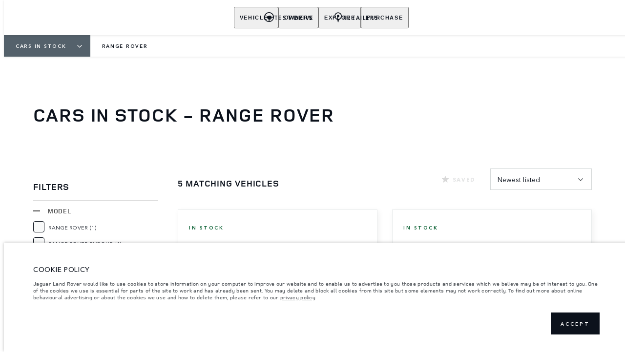

--- FILE ---
content_type: text/html; charset=utf-8
request_url: https://www.landrovertrinidadandtobago.com/cars-in-stock/range-rover
body_size: 86204
content:
<!doctype html>
<html data-n-head-ssr lang="en-tt" style="--page-footer-padding: 0px" data-n-head="%7B%22lang%22:%7B%22ssr%22:%22en-tt%22%7D,%22style%22:%7B%22ssr%22:%22--page-footer-padding:%200px%22%7D%7D">
  <head >
    <!--  
      This website was made by Reffine.com
    -->
    <meta data-n-head="ssr" charset="utf-8"><meta data-n-head="ssr" name="viewport" content="width=device-width, initial-scale=1"><meta data-n-head="ssr" data-hid="og:site_name" name="og:site_name" content="Land Rover Trinidad and Tobago"><meta data-n-head="ssr" data-hid="apple-mobile-web-app-title" name="apple-mobile-web-app-title" content="Land Rover Trinidad and Tobago"><meta data-n-head="ssr" data-hid="twitter:card" name="twitter:card" content="summary_large_image"><meta data-n-head="ssr" data-hid="og:title" name="og:title" property="og:title" content="Range Rover - Cars in stock | Land Rover Trinidad and Tobago"><meta data-n-head="ssr" data-hid="og:image:alt" name="og:image:alt" property="og:image:alt" content="Range Rover - Cars in stock | Land Rover Trinidad and Tobago"><meta data-n-head="ssr" data-hid="twitter:title" name="twitter:title" content="Range Rover - Cars in stock | Land Rover Trinidad and Tobago"><meta data-n-head="ssr" data-hid="twitter:image:alt" name="twitter:image:alt" content="Range Rover - Cars in stock | Land Rover Trinidad and Tobago"><meta data-n-head="ssr" data-hid="description" name="description" content="Discover available Range Rover models. Check out the Cars in Stock and pick your favorite."><meta data-n-head="ssr" data-hid="og:description" name="og:description" property="og:description" content="Discover available Range Rover models. Check out the Cars in Stock and pick your favorite."><meta data-n-head="ssr" data-hid="twitter:description" name="twitter:description" content="Discover available Range Rover models. Check out the Cars in Stock and pick your favorite."><meta data-n-head="ssr" data-hid="og:image" name="og:image" property="og:image" content="https://media.cdn-jaguarlandrover.com/api/v2/images/105475/w/1600.jpg"><meta data-n-head="ssr" data-hid="og:image:secure_url" name="og:image:secure_url" property="og:image:secure_url" content="https://media.cdn-jaguarlandrover.com/api/v2/images/105475/w/1600.jpg"><meta data-n-head="ssr" data-hid="twitter:image" name="twitter:image" content="https://media.cdn-jaguarlandrover.com/api/v2/images/105475/w/1600.jpg"><meta data-n-head="ssr" data-hid="og:url" name="og:url" property="og:url" content="https://www.landrovertrinidadandtobago.com/cars-in-stock/range-rover"><meta data-n-head="ssr" data-hid="twitter:url" name="twitter:url" content="https://www.landrovertrinidadandtobago.com/cars-in-stock/range-rover"><meta data-n-head="ssr" name="google-site-verification" content="gENfrsiAPL_C4mt5MGnxdIYTwbZp4eLhO3O2YRD4lS4" data-hid="google-site-verification"><title>Range Rover - Cars in stock | Land Rover Trinidad and Tobago</title><base href="/"><link data-n-head="ssr" rel="preconnect" href="https://cdn-jaguarlandrover.com" crossorigin="true"><link data-n-head="ssr" rel="preload" as="font" type="font/woff" href="https://cdn-jaguarlandrover.com/system/fonts/icons/2023/icons.woff2" crossorigin="true"><link data-n-head="ssr" rel="preconnect" href="https://media.cdn-jaguarlandrover.com" crossorigin="true"><link data-n-head="ssr" rel="preconnect" href="https://fonts.googleapis.com" crossorigin="true"><link data-n-head="ssr" rel="manifest" href="/manifest/manifest.7pj0v.1b42cb.json" data-hid="manifest"><link data-n-head="ssr" rel="icon" href="/_nuxt/icons/icon_144x144.1b42cb.png" data-hid="icon" type="image/png"><link data-n-head="ssr" rel="preload" as="font" type="font/woff2" href="https://cdn-jaguarlandrover.com/system/fonts/lrdx/LandRover/LandRoverWeb-Bold.woff2" crossorigin="true"><link data-n-head="ssr" rel="preload" as="font" type="font/woff2" href="https://cdn-jaguarlandrover.com/system/fonts/lrdx/2019/LandRoverWeb-Medium.woff2" crossorigin="true"><link data-n-head="ssr" rel="preload" as="font" type="font/woff2" href="https://cdn-jaguarlandrover.com/system/fonts/lrdx/AvenirNext/AvenirNextW01-Regular.woff2" crossorigin="true"><link data-n-head="ssr" rel="preload" as="font" type="font/woff2" href="https://cdn-jaguarlandrover.com/system/fonts/lrdx/AvenirNext/AvenirNextW01-Demi.woff2" crossorigin="true"><link data-n-head="ssr" rel="preload" as="font" type="font/woff2" href="https://cdn-jaguarlandrover.com/system/fonts/lrdx/AvenirNext/AvenirNextW01-Medium.woff2" crossorigin="true"><link data-n-head="ssr" rel="preload" as="font" type="font/woff2" href="https://cdn-jaguarlandrover.com/system/fonts/lrdx/AvenirNext/AvenirNextW01-Italic.woff2" crossorigin="true"><link data-n-head="ssr" rel="icon" type="image/ico" href="favicon-rrdx.ico"><link data-n-head="ssr" data-hid="canonical" rel="canonical" href="https://www.landrovertrinidadandtobago.com/cars-in-stock/range-rover"><style data-n-head="ssr" data-hid="metahead:28">#nolink {
text-decoration: none !important; 
cursor: auto !important;
border-bottom: none !important;
}</style><script data-n-head="ssr" data-body="false" data-hid="emitter-stub">;(function(global) {
  if(!global.$emitter) {
    global.$emitterQueue=[];
    var add = function(type, name, handler) {
      global.$emitterQueue.push([type, name, handler])
    }
    global.$emitter = {
      on: add.bind(null, 'on'),
      all: add.bind(null, 'all'),
      emit: add.bind(null, 'emit'),
      off: add.bind(null, 'off')
    }
  }
})(window);
</script><script data-n-head="ssr" type="application/ld+json">{"@context":"https://schema.org","@type":"BreadcrumbList","itemListElement":[{"@type":"ListItem","position":1,"name":"CARS IN STOCK","item":"https://www.landrovertrinidadandtobago.com/cars-in-stock"},{"@type":"ListItem","position":2,"name":"RANGE ROVER","item":"https://www.landrovertrinidadandtobago.com/cars-in-stock/range-rover"}]}</script><link rel="preload" href="/_nuxt/4b089a0.js" as="script"><link rel="preload" href="/_nuxt/cbed4c7.js" as="script"><link rel="preload" href="/_nuxt/896921d.js" as="script"><link rel="preload" href="/_nuxt/5936ad0.js" as="script"><link rel="preload" href="/_nuxt/c6afe86.js" as="script"><link rel="preload" href="/_nuxt/128c786.js" as="script"><link rel="preload" href="/_nuxt/b4fd47f.js" as="script"><link rel="preload" href="/_nuxt/7931b6d.js" as="script"><link rel="preload" href="/_nuxt/a78bf1c.js" as="script"><link rel="preload" href="/_nuxt/2e06a7a.js" as="script"><link rel="preload" href="/_nuxt/e9504e8.js" as="script"><link rel="preload" href="/_nuxt/de71109.js" as="script"><link rel="preload" href="/_nuxt/47f9c36.js" as="script"><link rel="preload" href="/_nuxt/a5abbb4.js" as="script"><link rel="preload" href="/_nuxt/3331977.js" as="script"><link rel="preload" href="/_nuxt/008e139.js" as="script"><link rel="preload" href="/_nuxt/e95431b.js" as="script"><link rel="preload" href="/_nuxt/d59c281.js" as="script"><style data-vue-ssr-id="5422b1d5:0 70bcbbd6:0 3b8aefa8:0 235d2cb4:0 f592c5fa:0 5ccae5a3:0 23656e10:0 1778f7dc:0 3b1df5ec:0 6ded22aa:0 460ea818:0 7df7b886:0 6cff4f11:0 135b7880:0 25b98d91:0 682135ce:0 04d26cd0:0 1d7275c4:0 5f80abe6:0 60f9cf02:0 4e26bbc5:0 32b47086:0 6c986103:0 c43a3bd6:0 f1360b18:0 183ef8d5:0 eb419788:0 44619264:0 6662f1c4:0 639ca282:0 76a54854:0 05b84e03:0 4983eb79:0 bbc36a96:0 4e8b4628:0 12a61944:0 6fa2b43d:0 f62edcec:0 a2c2b778:0 a92046d8:0 c2d059d0:0 11a50e56:0 07df1c44:0 ac742182:0 52e439b9:0 67bbdab2:0 349f6cf0:0 6b6a7d8e:0 fb3ee8fe:0 331effab:0 26e9571e:0 5267cb9f:0 1b3797b6:0 6bb7db33:0 d8911cf6:0 0b7f6ad6:0 2703cddd:0 4c4acba9:0 ad14c522:0 12f3b7b2:0 97fa441c:0 1c5ed301:0 3b7adcca:0 534c1378:0">:where(:not(html):not(iframe):not(canvas):not(img):not(svg):not(video):not(audio):not(svg *):not(symbol *)){all:unset;display:revert}*,:after,:before{box-sizing:border-box}a,button{cursor:revert}menu,ol,ul{list-style:none}img{max-block-size:100%;max-inline-size:100%}table{border-collapse:collapse}input,textarea{-webkit-user-select:auto}textarea{white-space:revert}meter{-webkit-appearance:revert;-moz-appearance:revert;appearance:revert}:where(pre){all:revert}::-moz-placeholder{color:inherit}::placeholder{color:inherit}::marker{content:normal}:where([hidden]){display:none}:where([contenteditable]:not([contenteditable=false])){-moz-user-modify:read-write;-webkit-user-modify:read-write;word-wrap:break-word;-webkit-line-break:after-white-space;-webkit-user-select:auto}:where([draggable=true]){-webkit-user-drag:element}:where(dialog:modal){all:revert}b,strong{font-weight:700}em,i{font-style:italic}sub{vertical-align:sub}sub,sup{font-size:smaller}sup{vertical-align:super}td{vertical-align:middle}hr,u{all:revert}u{-webkit-text-decoration:underline;text-decoration:underline}
.jlr-content{direction:ltr}
[class*=" icon-"]:before,[class^=icon-]:before{speak:none;font-feature-settings:normal;-webkit-font-smoothing:antialiased;-moz-osx-font-smoothing:grayscale;color:inherit;display:inline-block;font-family:icons;font-style:normal;font-variant:normal;font-weight:400;line-height:1em;margin-left:.2em;margin-right:.2em;text-align:center;text-decoration:inherit;text-transform:none;vertical-align:middle;width:1.3em}.ae_flag:before,.af_flag:before,.ag_flag:before,.al_flag:before,.am_flag:before,.an_flag:before,.ao_flag:before,.ar_flag:before,.at_flag:before,.au_flag:before,.aw_flag:before,.az_flag:before,.ba_flag:before,.bb_flag:before,.bd_flag:before,.be_flag:before,.bf_flag:before,.bg_flag:before,.bh_flag:before,.bi_flag:before,.bj_flag:before,.bl_flag:before,.bm_flag:before,.bn_flag:before,.bo_flag:before,.br_flag:before,.bs_flag:before,.bt_flag:before,.by_flag:before,.bz_flag:before,.ca_flag:before,.cd_flag:before,.cg_flag:before,.ch_flag:before,.ci_flag:before,.cl_flag:before,.cm_flag:before,.cn_flag:before,.co_flag:before,.cr_flag:before,.cv_flag:before,.cw_flag:before,.cy_flag:before,.cz_flag:before,.de_flag:before,.dj_flag:before,.dk_flag:before,.dm_flag:before,.do_flag:before,.dz_flag:before,.ec_flag:before,.ee_flag:before,.eg_flag:before,.eh_flag:before,.en_black_flag:before,.en_white_flag:before,.er_flag:before,.es_flag:before,.et_flag:before,.fi_flag:before,.fj_flag:before,.fk_flag:before,.fr_black_flag:before,.fr_flag:before,.fr_white_flag:before,.ga_flag:before,.gb_flag:before,.gd_flag:before,.ge_flag:before,.gh_flag:before,.gi_flag:before,.gm_flag:before,.gn_flag:before,.gq_flag:before,.gr_flag:before,.gt_flag:before,.gw_flag:before,.gy_flag:before,.hk_flag:before,.hn_flag:before,.hr_flag:before,.ht_flag:before,.hu_flag:before,.id_flag:before,.ie_flag:before,.il_flag:before,.in_flag:before,.iq_flag:before,.is_flag:before,.it_flag:before,.jm_flag:before,.jo_flag:before,.jp_flag:before,.ke_flag:before,.kh_flag:before,.km_flag:before,.kn_flag:before,.kr_flag:before,.ku_flag:before,.kw_flag:before,.ky_flag:before,.kz_flag:before,.la_flag:before,.lb_flag:before,.lc_flag:before,.lk_flag:before,.lr_flag:before,.lt_flag:before,.lu_flag:before,.lv_black_flag:before,.lv_flag:before,.lv_white_flag:before,.ma_flag:before,.mc_flag:before,.md_flag:before,.me_flag:before,.mg_flag:before,.mk_flag:before,.ml_flag:before,.mm_flag:before,.mn_flag:before,.mr_flag:before,.mt_flag:before,.mu_flag:before,.mw_flag:before,.mx_flag:before,.my_flag:before,.mz_flag:before,.nc_flag:before,.ne_flag:before,.ng_flag:before,.ni_flag:before,.nl_flag:before,.no_flag:before,.np_flag:before,.nz_flag:before,.om_flag:before,.pa_flag:before,.pe_flag:before,.pf_flag:before,.pg_flag:before,.ph_flag:before,.pk_flag:before,.pl_flag:before,.ps_flag:before,.pt_black_flag:before,.pt_flag:before,.pt_white_flag:before,.py_flag:before,.qa_flag:before,.ri_flag:before,.ro_flag:before,.rs_flag:before,.ru_black_flag:before,.ru_flag:before,.ru_white_flag:before,.rw_flag:before,.sa_flag:before,.sc_flag:before,.sd_flag:before,.se_flag:before,.sg_flag:before,.si_flag:before,.sk_flag:before,.sl_flag:before,.sn_flag:before,.so_flag:before,.sr_flag:before,.ss_flag:before,.st_flag:before,.sv_flag:before,.tc_flag:before,.td_flag:before,.tg_flag:before,.th_flag:before,.tn_flag:before,.tr_flag:before,.tt_flag:before,.tw_flag:before,.ty_flag:before,.tz_flag:before,.ua_flag:before,.ug_flag:before,.uk_flag:before,.us_flag:before,.uy_flag:before,.vg_flag:before,.vn_flag:before,.xi_flag:before,.xk_flag:before,.xm_flag:before,.xx_flag:before,.ye_flag:before,.za_flag:before,.zh_black_flag:before,.zh_white_flag:before,.zm_flag:before,.zw_flag:before{background-repeat:no-repeat;content:"";display:block;height:17px;width:26px}.ae_flag:before{background-image:url(https://cdn-jaguarlandrover.com/system/flags/ae.png)}.af_flag:before{background-image:url(https://cdn-jaguarlandrover.com/system/flags/af.png)}.ag_flag:before{background-image:url(https://cdn-jaguarlandrover.com/system/flags/ag.png)}.al_flag:before{background-image:url(https://cdn-jaguarlandrover.com/system/flags/al.png)}.am_flag:before{background-image:url(https://cdn-jaguarlandrover.com/system/flags/am.png)}.an_flag:before{background-image:url(https://cdn-jaguarlandrover.com/system/flags/an.png)}.ao_flag:before{background-image:url(https://cdn-jaguarlandrover.com/system/flags/ao.png)}.ar_flag:before{background-image:url(https://cdn-jaguarlandrover.com/system/flags/ar.png)}.at_flag:before{background-image:url(https://cdn-jaguarlandrover.com/system/flags/at.png)}.au_flag:before{background-image:url(https://cdn-jaguarlandrover.com/system/flags/au.png)}.aw_flag:before{background-image:url(https://cdn-jaguarlandrover.com/system/flags/aw.png)}.az_flag:before{background-image:url(https://cdn-jaguarlandrover.com/system/flags/az.png)}.ba_flag:before{background-image:url(https://cdn-jaguarlandrover.com/system/flags/ba.png)}.bb_flag:before{background-image:url(https://cdn-jaguarlandrover.com/system/flags/bb.png)}.bd_flag:before{background-image:url(https://cdn-jaguarlandrover.com/system/flags/bd.png)}.be_flag:before{background-image:url(https://cdn-jaguarlandrover.com/system/flags/be.png)}.bf_flag:before{background-image:url(https://cdn-jaguarlandrover.com/system/flags/bf.png)}.bg_flag:before{background-image:url(https://cdn-jaguarlandrover.com/system/flags/bg.png)}.bh_flag:before{background-image:url(https://cdn-jaguarlandrover.com/system/flags/bh.png)}.bi_flag:before{background-image:url(https://cdn-jaguarlandrover.com/system/flags/bi.png)}.bj_flag:before{background-image:url(https://cdn-jaguarlandrover.com/system/flags/bj.png)}.bl_flag:before{background-image:url(https://cdn-jaguarlandrover.com/system/flags/bl.png)}.bm_flag:before{background-image:url(https://cdn-jaguarlandrover.com/system/flags/bm.png)}.bn_flag:before{background-image:url(https://cdn-jaguarlandrover.com/system/flags/bn.png)}.bo_flag:before{background-image:url(https://cdn-jaguarlandrover.com/system/flags/bo.png)}.br_flag:before{background-image:url(https://cdn-jaguarlandrover.com/system/flags/br.png)}.bs_flag:before{background-image:url(https://cdn-jaguarlandrover.com/system/flags/bs.png)}.bt_flag:before{background-image:url(https://cdn-jaguarlandrover.com/system/flags/bt.png)}.by_flag:before{background-image:url(https://cdn-jaguarlandrover.com/system/flags/by.png)}.bz_flag:before{background-image:url(https://cdn-jaguarlandrover.com/system/flags/bz.png)}.ca_flag:before{background-image:url(https://cdn-jaguarlandrover.com/system/flags/ca.png)}.cd_flag:before{background-image:url(https://cdn-jaguarlandrover.com/system/flags/cd.png)}.cg_flag:before{background-image:url(https://cdn-jaguarlandrover.com/system/flags/cg.png)}.ch_flag:before{background-image:url(https://cdn-jaguarlandrover.com/system/flags/ch.png)}.ci_flag:before{background-image:url(https://cdn-jaguarlandrover.com/system/flags/ci.png)}.cl_flag:before{background-image:url(https://cdn-jaguarlandrover.com/system/flags/cl.png)}.cm_flag:before{background-image:url(https://cdn-jaguarlandrover.com/system/flags/cm.png)}.cn_flag:before{background-image:url(https://cdn-jaguarlandrover.com/system/flags/cn.png)}.co_flag:before{background-image:url(https://cdn-jaguarlandrover.com/system/flags/co.png)}.cr_flag:before{background-image:url(https://cdn-jaguarlandrover.com/system/flags/cr.png)}.cv_flag:before{background-image:url(https://cdn-jaguarlandrover.com/system/flags/cv.png)}.cw_flag:before{background-image:url(https://cdn-jaguarlandrover.com/system/flags/cw.png)}.cy_flag:before{background-image:url(https://cdn-jaguarlandrover.com/system/flags/cy.png)}.cz_flag:before{background-image:url(https://cdn-jaguarlandrover.com/system/flags/cz.png)}.de_flag:before{background-image:url(https://cdn-jaguarlandrover.com/system/flags/de.png)}.dj_flag:before{background-image:url(https://cdn-jaguarlandrover.com/system/flags/dj.png)}.dk_flag:before{background-image:url(https://cdn-jaguarlandrover.com/system/flags/dk.png)}.dm_flag:before{background-image:url(https://cdn-jaguarlandrover.com/system/flags/dm.png)}.do_flag:before{background-image:url(https://cdn-jaguarlandrover.com/system/flags/do.png)}.dz_flag:before{background-image:url(https://cdn-jaguarlandrover.com/system/flags/dz.png)}.ec_flag:before{background-image:url(https://cdn-jaguarlandrover.com/system/flags/ec.png)}.ee_flag:before{background-image:url(https://cdn-jaguarlandrover.com/system/flags/ee.png)}.eg_flag:before{background-image:url(https://cdn-jaguarlandrover.com/system/flags/eg.png)}.eh_flag:before{background-image:url(https://cdn-jaguarlandrover.com/system/flags/eh.png)}.er_flag:before{background-image:url(https://cdn-jaguarlandrover.com/system/flags/er.png)}.es_flag:before{background-image:url(https://cdn-jaguarlandrover.com/system/flags/es.png)}.et_flag:before{background-image:url(https://cdn-jaguarlandrover.com/system/flags/et.png)}.fi_flag:before{background-image:url(https://cdn-jaguarlandrover.com/system/flags/fi.png)}.fj_flag:before{background-image:url(https://cdn-jaguarlandrover.com/system/flags/fj.png)}.fk_flag:before{background-image:url(https://cdn-jaguarlandrover.com/system/flags/fk.png)}.fr_flag:before{background-image:url(https://cdn-jaguarlandrover.com/system/flags/fr.png)}.ga_flag:before{background-image:url(https://cdn-jaguarlandrover.com/system/flags/ga.png)}.gb_flag:before{background-image:url(https://cdn-jaguarlandrover.com/system/flags/gb.png)}.gd_flag:before{background-image:url(https://cdn-jaguarlandrover.com/system/flags/gd.png)}.ge_flag:before{background-image:url(https://cdn-jaguarlandrover.com/system/flags/ge.png)}.gh_flag:before{background-image:url(https://cdn-jaguarlandrover.com/system/flags/gh.png)}.gi_flag:before{background-image:url(https://cdn-jaguarlandrover.com/system/flags/gi.png)}.gm_flag:before{background-image:url(https://cdn-jaguarlandrover.com/system/flags/gm.png)}.gn_flag:before{background-image:url(https://cdn-jaguarlandrover.com/system/flags/gn.png)}.gq_flag:before{background-image:url(https://cdn-jaguarlandrover.com/system/flags/gq.png)}.gr_flag:before{background-image:url(https://cdn-jaguarlandrover.com/system/flags/gr.png)}.gt_flag:before{background-image:url(https://cdn-jaguarlandrover.com/system/flags/gt.png)}.gw_flag:before{background-image:url(https://cdn-jaguarlandrover.com/system/flags/gw.png)}.gy_flag:before{background-image:url(https://cdn-jaguarlandrover.com/system/flags/gy.png)}.hk_flag:before{background-image:url(https://cdn-jaguarlandrover.com/system/flags/hk.png)}.hn_flag:before{background-image:url(https://cdn-jaguarlandrover.com/system/flags/hn.png)}.hr_flag:before{background-image:url(https://cdn-jaguarlandrover.com/system/flags/hr.png)}.ht_flag:before{background-image:url(https://cdn-jaguarlandrover.com/system/flags/ht.png)}.hu_flag:before{background-image:url(https://cdn-jaguarlandrover.com/system/flags/hu.png)}.id_flag:before{background-image:url(https://cdn-jaguarlandrover.com/system/flags/id.png)}.ie_flag:before{background-image:url(https://cdn-jaguarlandrover.com/system/flags/ie.png)}.il_flag:before{background-image:url(https://cdn-jaguarlandrover.com/system/flags/il.png)}.in_flag:before{background-image:url(https://cdn-jaguarlandrover.com/system/flags/in.png)}.iq_flag:before{background-image:url(https://cdn-jaguarlandrover.com/system/flags/iq.png)}.ku_flag:before{background-image:url(https://cdn-jaguarlandrover.com/system/flags/ku.png)}.is_flag:before{background-image:url(https://cdn-jaguarlandrover.com/system/flags/is.png)}.it_flag:before{background-image:url(https://cdn-jaguarlandrover.com/system/flags/it.png)}.jm_flag:before{background-image:url(https://cdn-jaguarlandrover.com/system/flags/jm.png)}.jo_flag:before{background-image:url(https://cdn-jaguarlandrover.com/system/flags/jo.png)}.jp_flag:before{background-image:url(https://cdn-jaguarlandrover.com/system/flags/jp.png)}.ke_flag:before{background-image:url(https://cdn-jaguarlandrover.com/system/flags/ke.png)}.kh_flag:before{background-image:url(https://cdn-jaguarlandrover.com/system/flags/kh.png)}.km_flag:before{background-image:url(https://cdn-jaguarlandrover.com/system/flags/km.png)}.kn_flag:before{background-image:url(https://cdn-jaguarlandrover.com/system/flags/kn.png)}.kr_flag:before{background-image:url(https://cdn-jaguarlandrover.com/system/flags/kr.png)}.kw_flag:before{background-image:url(https://cdn-jaguarlandrover.com/system/flags/kw.png)}.ky_flag:before{background-image:url(https://cdn-jaguarlandrover.com/system/flags/ky.png)}.kz_flag:before{background-image:url(https://cdn-jaguarlandrover.com/system/flags/kz.png)}.la_flag:before{background-image:url(https://cdn-jaguarlandrover.com/system/flags/la.png)}.lb_flag:before{background-image:url(https://cdn-jaguarlandrover.com/system/flags/lb.png)}.lc_flag:before{background-image:url(https://cdn-jaguarlandrover.com/system/flags/lc.png)}.lk_flag:before{background-image:url(https://cdn-jaguarlandrover.com/system/flags/lk.png)}.lr_flag:before{background-image:url(https://cdn-jaguarlandrover.com/system/flags/lr.png)}.lt_flag:before{background-image:url(https://cdn-jaguarlandrover.com/system/flags/lt.png)}.lu_flag:before{background-image:url(https://cdn-jaguarlandrover.com/system/flags/lu.png)}.lv_flag:before{background-image:url(https://cdn-jaguarlandrover.com/system/flags/lv.png)}.ma_flag:before{background-image:url(https://cdn-jaguarlandrover.com/system/flags/ma.png)}.md_flag:before{background-image:url(https://cdn-jaguarlandrover.com/system/flags/md.png)}.me_flag:before{background-image:url(https://cdn-jaguarlandrover.com/system/flags/me.png)}.mg_flag:before{background-image:url(https://cdn-jaguarlandrover.com/system/flags/mg.png)}.mk_flag:before{background-image:url(https://cdn-jaguarlandrover.com/system/flags/mk.png)}.ml_flag:before{background-image:url(https://cdn-jaguarlandrover.com/system/flags/ml.png)}.mm_flag:before{background-image:url(https://cdn-jaguarlandrover.com/system/flags/mm.png)}.mn_flag:before{background-image:url(https://cdn-jaguarlandrover.com/system/flags/mn.png)}.mr_flag:before{background-image:url(https://cdn-jaguarlandrover.com/system/flags/mr.png)}.mt_flag:before{background-image:url(https://cdn-jaguarlandrover.com/system/flags/mt.png)}.mu_flag:before{background-image:url(https://cdn-jaguarlandrover.com/system/flags/mu.png)}.mw_flag:before{background-image:url(https://cdn-jaguarlandrover.com/system/flags/mw.png)}.mx_flag:before{background-image:url(https://cdn-jaguarlandrover.com/system/flags/mx.png)}.my_flag:before{background-image:url(https://cdn-jaguarlandrover.com/system/flags/my.png)}.mz_flag:before{background-image:url(https://cdn-jaguarlandrover.com/system/flags/mz.png)}.nc_flag:before{background-image:url(https://cdn-jaguarlandrover.com/system/flags/nc.png)}.ne_flag:before{background-image:url(https://cdn-jaguarlandrover.com/system/flags/ne.png)}.ng_flag:before{background-image:url(https://cdn-jaguarlandrover.com/system/flags/ng.png)}.ni_flag:before{background-image:url(https://cdn-jaguarlandrover.com/system/flags/ni.png)}.nl_flag:before{background-image:url(https://cdn-jaguarlandrover.com/system/flags/nl.png)}.no_flag:before{background-image:url(https://cdn-jaguarlandrover.com/system/flags/no.png)}.np_flag:before{background-image:url(https://cdn-jaguarlandrover.com/system/flags/np.png)}.nz_flag:before{background-image:url(https://cdn-jaguarlandrover.com/system/flags/nz.png)}.om_flag:before{background-image:url(https://cdn-jaguarlandrover.com/system/flags/om.png)}.pa_flag:before{background-image:url(https://cdn-jaguarlandrover.com/system/flags/pa.png)}.pe_flag:before{background-image:url(https://cdn-jaguarlandrover.com/system/flags/pe.png)}.pf_flag:before{background-image:url(https://cdn-jaguarlandrover.com/system/flags/pf.png)}.pg_flag:before{background-image:url(https://cdn-jaguarlandrover.com/system/flags/pg.png)}.ph_flag:before{background-image:url(https://cdn-jaguarlandrover.com/system/flags/ph.png)}.pk_flag:before{background-image:url(https://cdn-jaguarlandrover.com/system/flags/pk.png)}.pl_flag:before{background-image:url(https://cdn-jaguarlandrover.com/system/flags/pl.png)}.ps_flag:before{background-image:url(https://cdn-jaguarlandrover.com/system/flags/ps.png)}.pt_flag:before{background-image:url(https://cdn-jaguarlandrover.com/system/flags/pt.png)}.py_flag:before{background-image:url(https://cdn-jaguarlandrover.com/system/flags/py.png)}.qa_flag:before{background-image:url(https://cdn-jaguarlandrover.com/system/flags/qa.png)}.ri_flag:before{background-image:url(https://cdn-jaguarlandrover.com/system/flags/ri.png)}.ro_flag:before{background-image:url(https://cdn-jaguarlandrover.com/system/flags/ro.png)}.rs_flag:before{background-image:url(https://cdn-jaguarlandrover.com/system/flags/rs.png)}.ru_flag:before{background-image:url(https://cdn-jaguarlandrover.com/system/flags/ru.png)}.rw_flag:before{background-image:url(https://cdn-jaguarlandrover.com/system/flags/rw.png)}.sa_flag:before{background-image:url(https://cdn-jaguarlandrover.com/system/flags/sa.png)}.sc_flag:before{background-image:url(https://cdn-jaguarlandrover.com/system/flags/sc.png)}.sd_flag:before{background-image:url(https://cdn-jaguarlandrover.com/system/flags/sd.png)}.se_flag:before{background-image:url(https://cdn-jaguarlandrover.com/system/flags/se.png)}.sg_flag:before{background-image:url(https://cdn-jaguarlandrover.com/system/flags/sg.png)}.si_flag:before{background-image:url(https://cdn-jaguarlandrover.com/system/flags/si.png)}.sk_flag:before{background-image:url(https://cdn-jaguarlandrover.com/system/flags/sk.png)}.sl_flag:before{background-image:url(https://cdn-jaguarlandrover.com/system/flags/sl.png)}.sn_flag:before{background-image:url(https://cdn-jaguarlandrover.com/system/flags/sn.png)}.so_flag:before{background-image:url(https://cdn-jaguarlandrover.com/system/flags/so.png)}.sr_flag:before{background-image:url(https://cdn-jaguarlandrover.com/system/flags/sr.png)}.ss_flag:before{background-image:url(https://cdn-jaguarlandrover.com/system/flags/ss.png)}.st_flag:before{background-image:url(https://cdn-jaguarlandrover.com/system/flags/st.png)}.sv_flag:before{background-image:url(https://cdn-jaguarlandrover.com/system/flags/sv.png)}.tc_flag:before{background-image:url(https://cdn-jaguarlandrover.com/system/flags/tc.png)}.td_flag:before{background-image:url(https://cdn-jaguarlandrover.com/system/flags/td.png)}.tg_flag:before{background-image:url(https://cdn-jaguarlandrover.com/system/flags/tg.png)}.th_flag:before{background-image:url(https://cdn-jaguarlandrover.com/system/flags/th.png)}.tn_flag:before{background-image:url(https://cdn-jaguarlandrover.com/system/flags/tn.png)}.tr_flag:before{background-image:url(https://cdn-jaguarlandrover.com/system/flags/tr.png)}.tt_flag:before{background-image:url(https://cdn-jaguarlandrover.com/system/flags/tt.png)}.tw_flag:before{background-image:url(https://cdn-jaguarlandrover.com/system/flags/tw.png)}.ty_flag:before{background-image:url(https://cdn-jaguarlandrover.com/system/flags/ty.png)}.tz_flag:before{background-image:url(https://cdn-jaguarlandrover.com/system/flags/tz.png)}.ua_flag:before{background-image:url(https://cdn-jaguarlandrover.com/system/flags/ua.png)}.ug_flag:before{background-image:url(https://cdn-jaguarlandrover.com/system/flags/ug.png)}.uk_flag:before{background-image:url(https://cdn-jaguarlandrover.com/system/flags/uk.png)}.us_flag:before{background-image:url(https://cdn-jaguarlandrover.com/system/flags/us.png)}.uy_flag:before{background-image:url(https://cdn-jaguarlandrover.com/system/flags/uy.png)}.vg_flag:before{background-image:url(https://cdn-jaguarlandrover.com/system/flags/vg.png)}.vn_flag:before{background-image:url(https://cdn-jaguarlandrover.com/system/flags/vn.png)}.xi_flag:before{background-image:url(https://cdn-jaguarlandrover.com/system/flags/xi.png)}.xk_flag:before{background-image:url(https://cdn-jaguarlandrover.com/system/flags/xk.png)}.xm_flag:before{background-image:url(https://cdn-jaguarlandrover.com/system/flags/xm.png)}.xx_flag:before{background-image:url(https://cdn-jaguarlandrover.com/system/flags/xx.png)}.ye_flag:before{background-image:url(https://cdn-jaguarlandrover.com/system/flags/ye.png)}.za_flag:before{background-image:url(https://cdn-jaguarlandrover.com/system/flags/za.png)}.zm_flag:before{background-image:url(https://cdn-jaguarlandrover.com/system/flags/zm.png)}.zw_flag:before{background-image:url(https://cdn-jaguarlandrover.com/system/flags/zw.png)}.mc_flag:before{background-image:url(https://cdn-jaguarlandrover.com/system/flags/mc.png)}.fr_white_flag:before{background-image:url(https://cdn-jaguarlandrover.com/system/flags/fr_white.png)}.fr_black_flag:before{background-image:url(https://cdn-jaguarlandrover.com/system/flags/fr_black.png)}.pt_white_flag:before{background-image:url(https://cdn-jaguarlandrover.com/system/flags/pt_white.png)}.pt_black_flag:before{background-image:url(https://cdn-jaguarlandrover.com/system/flags/pt_black.png)}.ru_white_flag:before{background-image:url(https://cdn-jaguarlandrover.com/system/flags/ru_white.png)}.ru_black_flag:before{background-image:url(https://cdn-jaguarlandrover.com/system/flags/ru_black.png)}.lv_white_flag:before{background-image:url(https://cdn-jaguarlandrover.com/system/flags/lv_white.png)}.lv_black_flag:before{background-image:url(https://cdn-jaguarlandrover.com/system/flags/lv_black.png)}.en_white_flag:before{background-image:url(https://cdn-jaguarlandrover.com/system/flags/en_white.png)}.en_black_flag:before{background-image:url(https://cdn-jaguarlandrover.com/system/flags/en_black.png)}.zh_white_flag:before{background-image:url(https://cdn-jaguarlandrover.com/system/flags/zh_white.png)}.zh_black_flag:before{background-image:url(https://cdn-jaguarlandrover.com/system/flags/zh_black.png)}[class*=" icon-"]:before,[class^=icon-]:before{content:""}.icon-360-evo-jaguar:before{content:""}.icon-360-view:before{content:""}.icon-CO2:before{content:""}.icon-JAG_electric-vehicle-services:before{content:""}.icon-LR-Inventory:before{content:""}.icon-LR_electric-vehicle-services:before{content:""}.icon-accessories-evo-jaguar:before{content:""}.icon-accessories:before{content:""}.icon-accolade-chevron-left:before{content:""}.icon-accolade-chevron-right:before{content:""}.icon-add-evo-jaguar:before{content:""}.icon-approved-used:before{content:""}.icon-approvedused-evo-jaguar:before{content:""}.icon-apps-evo-jaguar:before{content:""}.icon-arduous-evo-jaguar:before{content:""}.icon-arrow-down-JDX:before{content:""}.icon-arrow-down:before{content:""}.icon-arrow-left-evo-jaguar:before{content:""}.icon-arrow-left:before{content:""}.icon-arrow-right-evo-jaguar:before{content:""}.icon-arrow-right:before{content:""}.icon-back-to-top:before{content:""}.icon-bars:before{content:""}.icon-battery-evo-jaguar:before{content:""}.icon-battery-hybrid-evo-jaguar:before{content:""}.icon-battery-hybrid-landrover:before{content:""}.icon-battery-landrover:before{content:""}.icon-bodyshop-evo-jaguar:before{content:""}.icon-bodyshop:before{content:""}.icon-bond:before{content:""}.icon-brakefluid-evo-jaguar:before{content:""}.icon-brakepads-evo-jaguar:before{content:""}.icon-brochure-evo-jaguar:before{content:""}.icon-calculate-trade-in-value:before{content:""}.icon-calendar-evo-jaguar:before{content:""}.icon-calendar:before{content:""}.icon-call-evo-jaguar:before{content:""}.icon-capacity-evo-jaguar:before{content:""}.icon-capacity:before{content:""}.icon-captions-on:before{content:""}.icon-captions:before{content:""}.icon-carpe:before{content:""}.icon-caution-evo-jaguar:before{content:""}.icon-caution:before{content:""}.icon-chevron-down:before{content:""}.icon-chevron-up:before{content:""}.icon-chevronleft-evo-jaguar:before{content:""}.icon-chevronright-evo-jaguar:before{content:""}.icon-climate-jaguar:before{content:""}.icon-clock-evo-jaguar:before{content:""}.icon-close-evo-jaguar:before{content:""}.icon-close:before{content:""}.icon-close_v2:before{content:""}.icon-close_v3:before{content:""}.icon-co2-evo-jaguar:before{content:""}.icon-comment:before{content:""}.icon-compare-evo-jaguar:before{content:""}.icon-compare-jaguar:before{content:""}.icon-compare:before{content:""}.icon-comparison-jaguar:before{content:""}.icon-contact-evo-jaguar:before{content:""}.icon-coolant-evo-jaguar:before{content:""}.icon-credit-card-jaguar:before{content:""}.icon-credit-card:before{content:""}.icon-directional-left:before{content:""}.icon-directional-right:before{content:""}.icon-directions-jaguar:before{content:""}.icon-directions:before{content:""}.icon-dj-grass:before{content:""}.icon-dj-gravel-rocks:before{content:""}.icon-dj-mud-ruts:before{content:""}.icon-dj-on-road:before{content:""}.icon-dj-sand:before{content:""}.icon-dj-snow-ice:before{content:""}.icon-dj-water:before{content:""}.icon-dots-evo-jaguar:before{content:""}.icon-download-evo-jaguar:before{content:""}.icon-download:before{content:""}.icon-drag-arrow-down:before{content:""}.icon-drag-arrow-left:before{content:""}.icon-drag-arrow-right:before{content:""}.icon-drag-arrow-up:before{content:""}.icon-drive-evo-jaguar:before{content:""}.icon-driveoffroad:before{content:""}.icon-driveonroad-jaguar:before{content:""}.icon-driveonroad:before{content:""}.icon-dxrange-slider-chevrons:before{content:""}.icon-eco-evo-jaguar:before{content:""}.icon-edit-evo-jaguar:before{content:""}.icon-email-evo-jaguar:before{content:""}.icon-email:before{content:""}.icon-error:before{content:""}.icon-exclamation-lr:before{content:""}.icon-experience-evo-jaguar:before{content:""}.icon-experience:before{content:""}.icon-explore:before{content:""}.icon-favourite-evo-jaguar:before{content:""}.icon-fax-evo-jaguar:before{content:""}.icon-fax:before{content:""}.icon-feedback-jaguar:before{content:""}.icon-feedback-landrover:before{content:""}.icon-filter-evo-jaguar:before{content:""}.icon-filter:before{content:""}.icon-filterclose-evo-jaguar:before{content:""}.icon-finance-calculator-jaguar:before{content:""}.icon-finance-calculator:before{content:""}.icon-financecalculator-evo-jaguar:before{content:""}.icon-fleet-business-evo-jaguar:before{content:""}.icon-fleet-business-landrover:before{content:""}.icon-fuel-evo-jaguar:before{content:""}.icon-fullscreen-evo-jaguar:before{content:""}.icon-fullscreen-exit:before{content:""}.icon-fullscreen:before{content:""}.icon-gallery-categories:before{content:""}.icon-gallery-evo-jaguar:before{content:""}.icon-guides-evo-jaguar:before{content:""}.icon-help-evo-jaguar:before{content:""}.icon-ignite-brochure-jaguar:before{content:""}.icon-ignite-brochure:before{content:""}.icon-ignite-configure-jaguar:before{content:""}.icon-ignite-configure:before{content:""}.icon-ignite-drive:before{content:""}.icon-ignite-inform-jaguar:before{content:""}.icon-ignite-inform:before{content:""}.icon-incontrol-evo-jaguar:before{content:""}.icon-incontrol:before{content:""}.icon-info-evo-jaguar:before{content:""}.icon-information-landrover:before{content:""}.icon-information:before{content:""}.icon-insurance-jaguar:before{content:""}.icon-insurance:before{content:""}.icon-inventory-evo-jaguar:before{content:""}.icon-inventory:before{content:""}.icon-jag2you-evo-jaguar:before{content:""}.icon-land-rover-to-you:before{content:""}.icon-landrover-pinnacle:before{content:""}.icon-left-open-big:before{content:""}.icon-link-evo-jaguar:before{content:""}.icon-link-out:before{content:""}.icon-linkout-JDX:before{content:""}.icon-location-evo-jaguar:before{content:""}.icon-location:before{content:""}.icon-login-evo-jaguar:before{content:""}.icon-lr-360:before{content:""}.icon-lr2you:before{content:""}.icon-map-pin-jaguar:before{content:""}.icon-map-pin:before{content:""}.icon-media-jaguar:before{content:""}.icon-minus-jaguar:before{content:""}.icon-minus:before{content:""}.icon-motorway-jaguar:before{content:""}.icon-new-star-jaguar:before{content:""}.icon-new-star:before{content:""}.icon-nocostoption:before{content:""}.icon-notes-evo-jaguar:before{content:""}.icon-notes:before{content:""}.icon-notifications-evo-jaguar:before{content:""}.icon-offer-currency-chf-jag:before{content:""}.icon-offer-currency-chf-lr:before{content:""}.icon-offer-currency-cny-jag:before{content:""}.icon-offer-currency-cny-lr:before{content:""}.icon-offer-currency-czk-jag:before{content:""}.icon-offer-currency-czk-lr:before{content:""}.icon-offer-currency-dollar-jag:before{content:""}.icon-offer-currency-dollar-lr:before{content:""}.icon-offer-currency-euro-lr:before{content:""}.icon-offer-currency-inr-jag:before{content:""}.icon-offer-currency-inr-lr:before{content:""}.icon-offer-currency-jpy-jag:before{content:""}.icon-offer-currency-jpy-lr:before{content:""}.icon-offer-currency-krw-jag:before{content:""}.icon-offer-currency-krw-lr:before{content:""}.icon-offer-currency-nok-jag:before{content:""}.icon-offer-currency-nok-lr:before{content:""}.icon-offer-currency-pound-lr:before{content:""}.icon-offer-currency-rub-jag:before{content:""}.icon-offer-currency-rub-lr:before{content:""}.icon-offer-currency-sek-jag:before{content:""}.icon-offer-currency-sek-lr:before{content:""}.icon-offer-currency-zar-jag:before{content:""}.icon-offer-currency-zar-lr:before{content:""}.icon-offereuro-evo-jaguar:before{content:""}.icon-offerpound-evo-jaguar:before{content:""}.icon-offers-finance-jaguar:before{content:""}.icon-offers-finance:before{content:""}.icon-oil-evo-jaguar:before{content:""}.icon-optional:before{content:""}.icon-ordertracker-evo-jaguar:before{content:""}.icon-owners:before{content:""}.icon-parts-evo-jaguar:before{content:""}.icon-parts:before{content:""}.icon-pause-evo-jaguar:before{content:""}.icon-pause:before{content:""}.icon-phone-jaguar:before{content:""}.icon-phone:before{content:""}.icon-pivotal:before{content:""}.icon-play-evo-jaguar:before{content:""}.icon-play:before{content:""}.icon-plus-jaguar:before{content:""}.icon-plus:before{content:""}.icon-preconditioning-evo-jaguar:before{content:""}.icon-predelivery-evo-jaguar:before{content:""}.icon-preparationsale-evo-jaguar:before{content:""}.icon-pride-of-jaguar:before{content:""}.icon-print-evo-jaguar:before{content:""}.icon-print:before{content:""}.icon-profile-evo-jaguar:before{content:""}.icon-profile:before{content:""}.icon-question-mark:before{content:""}.icon-quickstartguides-evo-jaguar:before{content:""}.icon-quote-left-mena:before{content:""}.icon-quote-left:before{content:""}.icon-quote-right-mena:before{content:""}.icon-quote-right:before{content:""}.icon-r-performance:before{content:""}.icon-reload-evo-jaguar:before{content:""}.icon-reminder-evo-jaguar:before{content:""}.icon-remove-evo-jaguar:before{content:""}.icon-repair:before{content:""}.icon-replay:before{content:""}.icon-request-quote-dollar-jaguar:before{content:""}.icon-request-quote-dollar:before{content:""}.icon-request-quote-sterling-jaguar:before{content:""}.icon-request-quote-sterling:before{content:""}.icon-right-open-big:before{content:""}.icon-salespreferred-evo-jaguar:before{content:""}.icon-save-evo-jaguar:before{content:""}.icon-search-evo-jaguar:before{content:""}.icon-search:before{content:""}.icon-seats-evo-jaguar:before{content:""}.icon-seats:before{content:""}.icon-service-evo-jaguar:before{content:""}.icon-service:before{content:""}.icon-servicehistory-evo-jaguar:before{content:""}.icon-servicepreferred-evo-jaguar:before{content:""}.icon-share-evo-jaguar:before{content:""}.icon-share-jaguar:before{content:""}.icon-share:before{content:""}.icon-shop-evo-jaguar:before{content:""}.icon-shop-jaguar:before{content:""}.icon-shop:before{content:""}.icon-slide-out-icon:before{content:""}.icon-snowflake-jaguar:before{content:""}.icon-social-facebook-comment:before{content:""}.icon-social-facebook-like:before{content:""}.icon-social-facebook-share:before{content:""}.icon-social-instagram-comment:before{content:""}.icon-social-instagram-like:before{content:""}.icon-social-pinterest-like:before{content:""}.icon-social-pinterest-pin:before{content:""}.icon-social-twitter-favourite:before{content:""}.icon-social-twitter-retweet:before{content:""}.icon-social_blogger:before{content:""}.icon-social_douban:before{content:""}.icon-social_facebook:before{content:""}.icon-social_google:before{content:""}.icon-social_instagram:before{content:""}.icon-social_jaguarapp:before{content:""}.icon-social_linkedin:before{content:""}.icon-social_lrapp:before{content:""}.icon-social_pinterest:before{content:""}.icon-social_renren:before{content:""}.icon-social_sinaweibo:before{content:""}.icon-social_tumblr:before{content:""}.icon-social_twitter:before{content:""}.icon-social_vkontakt:before{content:""}.icon-social_wechat:before{content:""}.icon-social_whatsapp:before{content:""}.icon-social_youtube:before{content:""}.icon-sound-evo-jaguar:before{content:""}.icon-sound-off:before{content:""}.icon-sound-on:before{content:""}.icon-speed-evo-jaguar:before{content:""}.icon-speed-jaguar:before{content:""}.icon-speed:before{content:""}.icon-standard:before{content:""}.icon-stepone-evo-jaguar:before{content:""}.icon-stepthree-evo-jaguar:before{content:""}.icon-steptwo-evo-jaguar:before{content:""}.icon-subtitles-on:before{content:""}.icon-subtitles:before{content:""}.icon-svo-evo-jaguar:before{content:""}.icon-svo:before{content:""}.icon-target-evo-jaguar:before{content:""}.icon-thumbnail_view:before{content:""}.icon-tick-consent-jaguar:before{content:""}.icon-tick-consent-landrover:before{content:""}.icon-tick-jaguar:before{content:""}.icon-tick-landrover:before{content:""}.icon-tick-lr:before{content:""}.icon-tick:before{content:""}.icon-tickcircle-evo-jaguar:before{content:""}.icon-tyrepressure-evo-jaguar:before{content:""}.icon-usb-evo-jaguar:before{content:""}.icon-usb:before{content:""}.icon-value-jaguar:before{content:""}.icon-value-lr:before{content:""}.icon-vehicle-evo-jaguar:before{content:""}.icon-vehicleadd-evo-jaguar:before{content:""}.icon-videoguides-evo-jaguar:before{content:""}.icon-view-vehicles:before{content:""}.icon-warning-evo-jaguar:before{content:""}.icon-warning:before{content:""}.icon-washerfluid-evo-jaguar:before{content:""}.icon-xcircle-evo-jaguar:before{content:""}.icon-zoom-evo-jaguar:before{content:""}.icon-zoom:before{content:""}.icon-zoom_in:before{content:""}.icon-zoom_out:before{content:""}.en_black_flag:before,.en_white_flag:before,.zh_black_flag:before,.zh_white_flag:before{background-position:50%}.icon-social_tiktok:before{background:currentColor;content:""!important;height:1em;-webkit-mask-image:url([data-uri]);mask-image:url([data-uri]);-webkit-mask-repeat:no-repeat;mask-repeat:no-repeat}.icon-social_youtube_new:before{background:currentColor;content:""!important;height:1em;margin:0;-webkit-mask-image:url("[data-uri]");mask-image:url("[data-uri]");-webkit-mask-repeat:no-repeat;mask-repeat:no-repeat}.icon-social_twitter_x:before{background:currentColor;content:""!important;height:1em;-webkit-mask-image:url([data-uri]);mask-image:url([data-uri]);-webkit-mask-repeat:no-repeat;mask-repeat:no-repeat;-webkit-mask-size:contain;mask-size:contain}.icon-bookmark:before{background:currentColor;content:""!important;height:1em;-webkit-mask-image:url("[data-uri]");mask-image:url("[data-uri]");-webkit-mask-repeat:no-repeat;mask-repeat:no-repeat}.icon-edit-landrover:before{background:currentColor;content:""!important;height:1em;-webkit-mask-image:url([data-uri]);mask-image:url([data-uri]);-webkit-mask-position:center;mask-position:center;-webkit-mask-repeat:no-repeat;mask-repeat:no-repeat;-webkit-mask-size:contain;mask-size:contain}.icon-phone-rtl:before{background:currentColor;content:""!important;height:1em;margin:0;-webkit-mask-image:url("[data-uri]");mask-image:url("[data-uri]");-webkit-mask-repeat:no-repeat;mask-repeat:no-repeat}
.jlr-content a{color:inherit}.jlr-content a:visited{color:inherit;-webkit-text-decoration:underline;text-decoration:underline}.jlr-content a:focus,.jlr-content a:hover{color:#4a4f54;-webkit-text-decoration:none;text-decoration:none}.jlr-layout [class$="--white-theme"] a:not(.jlr-button),.jlr-layout [class$="--white-theme"] a:not(.jlr-button):visited,.rdx-blocks-manager [class$="--white-theme"] a:not(.jlr-button),.rdx-blocks-manager [class$="--white-theme"] a:not(.jlr-button):visited{color:#4a4f54}.jlr-layout [class$="--white-theme"] a:not(.jlr-button):focus,.jlr-layout [class$="--white-theme"] a:not(.jlr-button):focus:hover,.rdx-blocks-manager [class$="--white-theme"] a:not(.jlr-button):focus,.rdx-blocks-manager [class$="--white-theme"] a:not(.jlr-button):focus:hover{-webkit-text-decoration:underline;text-decoration:underline}.jlr-layout [class$="--white-theme"] a:not(.jlr-button):focus:focus-visible:not([disabled]),.jlr-layout [class$="--white-theme"] a:not(.jlr-button):focus:focus-within:not([disabled]),.jlr-layout [class$="--white-theme"] a:not(.jlr-button):focus:focus:not([disabled]),.jlr-layout [class$="--white-theme"] a:not(.jlr-button):focus:hover:focus-visible:not([disabled]),.jlr-layout [class$="--white-theme"] a:not(.jlr-button):focus:hover:focus-within:not([disabled]),.jlr-layout [class$="--white-theme"] a:not(.jlr-button):focus:hover:focus:not([disabled]),.rdx-blocks-manager [class$="--white-theme"] a:not(.jlr-button):focus:focus-visible:not([disabled]),.rdx-blocks-manager [class$="--white-theme"] a:not(.jlr-button):focus:focus-within:not([disabled]),.rdx-blocks-manager [class$="--white-theme"] a:not(.jlr-button):focus:focus:not([disabled]),.rdx-blocks-manager [class$="--white-theme"] a:not(.jlr-button):focus:hover:focus-visible:not([disabled]),.rdx-blocks-manager [class$="--white-theme"] a:not(.jlr-button):focus:hover:focus-within:not([disabled]),.rdx-blocks-manager [class$="--white-theme"] a:not(.jlr-button):focus:hover:focus:not([disabled]){outline:0!important}.jlr-layout [class$="--white-theme"] a:not(.jlr-button):focus:focus-visible:not([disabled]),.jlr-layout [class$="--white-theme"] a:not(.jlr-button):focus:focus-within:not([disabled]),.jlr-layout [class$="--white-theme"] a:not(.jlr-button):focus:focus:not([disabled]),.jlr-layout [class$="--white-theme"] a:not(.jlr-button):focus:hover:focus-visible:not([disabled]),.jlr-layout [class$="--white-theme"] a:not(.jlr-button):focus:hover:focus-within:not([disabled]),.jlr-layout [class$="--white-theme"] a:not(.jlr-button):focus:hover:focus:not([disabled]),.rdx-blocks-manager [class$="--white-theme"] a:not(.jlr-button):focus:focus-visible:not([disabled]),.rdx-blocks-manager [class$="--white-theme"] a:not(.jlr-button):focus:focus-within:not([disabled]),.rdx-blocks-manager [class$="--white-theme"] a:not(.jlr-button):focus:focus:not([disabled]),.rdx-blocks-manager [class$="--white-theme"] a:not(.jlr-button):focus:hover:focus-visible:not([disabled]),.rdx-blocks-manager [class$="--white-theme"] a:not(.jlr-button):focus:hover:focus-within:not([disabled]),.rdx-blocks-manager [class$="--white-theme"] a:not(.jlr-button):focus:hover:focus:not([disabled]){box-shadow:0 0 5px 2px #4a90e2}.jlr-layout [class$="--white-theme"] a:not(.jlr-button):focus,.jlr-layout [class$="--white-theme"] a:not(.jlr-button):hover,.rdx-blocks-manager [class$="--white-theme"] a:not(.jlr-button):focus,.rdx-blocks-manager [class$="--white-theme"] a:not(.jlr-button):hover{color:#4a4f54}.jlr-layout [class$="--white-theme"] a:not(.jlr-button):focus:focus-visible:not([disabled]),.jlr-layout [class$="--white-theme"] a:not(.jlr-button):focus:focus-within:not([disabled]),.jlr-layout [class$="--white-theme"] a:not(.jlr-button):focus:focus:not([disabled]),.jlr-layout [class$="--white-theme"] a:not(.jlr-button):hover:focus-visible:not([disabled]),.jlr-layout [class$="--white-theme"] a:not(.jlr-button):hover:focus-within:not([disabled]),.jlr-layout [class$="--white-theme"] a:not(.jlr-button):hover:focus:not([disabled]),.rdx-blocks-manager [class$="--white-theme"] a:not(.jlr-button):focus:focus-visible:not([disabled]),.rdx-blocks-manager [class$="--white-theme"] a:not(.jlr-button):focus:focus-within:not([disabled]),.rdx-blocks-manager [class$="--white-theme"] a:not(.jlr-button):focus:focus:not([disabled]),.rdx-blocks-manager [class$="--white-theme"] a:not(.jlr-button):hover:focus-visible:not([disabled]),.rdx-blocks-manager [class$="--white-theme"] a:not(.jlr-button):hover:focus-within:not([disabled]),.rdx-blocks-manager [class$="--white-theme"] a:not(.jlr-button):hover:focus:not([disabled]){outline:0!important}.jlr-layout [class$="--white-theme"] a:not(.jlr-button):focus:focus-visible:not([disabled]),.jlr-layout [class$="--white-theme"] a:not(.jlr-button):focus:focus-within:not([disabled]),.jlr-layout [class$="--white-theme"] a:not(.jlr-button):focus:focus:not([disabled]),.jlr-layout [class$="--white-theme"] a:not(.jlr-button):hover:focus-visible:not([disabled]),.jlr-layout [class$="--white-theme"] a:not(.jlr-button):hover:focus-within:not([disabled]),.jlr-layout [class$="--white-theme"] a:not(.jlr-button):hover:focus:not([disabled]),.rdx-blocks-manager [class$="--white-theme"] a:not(.jlr-button):focus:focus-visible:not([disabled]),.rdx-blocks-manager [class$="--white-theme"] a:not(.jlr-button):focus:focus-within:not([disabled]),.rdx-blocks-manager [class$="--white-theme"] a:not(.jlr-button):focus:focus:not([disabled]),.rdx-blocks-manager [class$="--white-theme"] a:not(.jlr-button):hover:focus-visible:not([disabled]),.rdx-blocks-manager [class$="--white-theme"] a:not(.jlr-button):hover:focus-within:not([disabled]),.rdx-blocks-manager [class$="--white-theme"] a:not(.jlr-button):hover:focus:not([disabled]){box-shadow:0 0 5px 2px #4a90e2}.jlr-layout [class$="--light-theme"] a:not(.jlr-button),.jlr-layout [class$="--light-theme"] a:not(.jlr-button):visited,.rdx-blocks-manager [class$="--light-theme"] a:not(.jlr-button),.rdx-blocks-manager [class$="--light-theme"] a:not(.jlr-button):visited{color:#4a4f54}.jlr-layout [class$="--light-theme"] a:not(.jlr-button):focus,.jlr-layout [class$="--light-theme"] a:not(.jlr-button):focus:hover,.rdx-blocks-manager [class$="--light-theme"] a:not(.jlr-button):focus,.rdx-blocks-manager [class$="--light-theme"] a:not(.jlr-button):focus:hover{-webkit-text-decoration:underline;text-decoration:underline}.jlr-layout [class$="--light-theme"] a:not(.jlr-button):focus:focus-visible:not([disabled]),.jlr-layout [class$="--light-theme"] a:not(.jlr-button):focus:focus-within:not([disabled]),.jlr-layout [class$="--light-theme"] a:not(.jlr-button):focus:focus:not([disabled]),.jlr-layout [class$="--light-theme"] a:not(.jlr-button):focus:hover:focus-visible:not([disabled]),.jlr-layout [class$="--light-theme"] a:not(.jlr-button):focus:hover:focus-within:not([disabled]),.jlr-layout [class$="--light-theme"] a:not(.jlr-button):focus:hover:focus:not([disabled]),.rdx-blocks-manager [class$="--light-theme"] a:not(.jlr-button):focus:focus-visible:not([disabled]),.rdx-blocks-manager [class$="--light-theme"] a:not(.jlr-button):focus:focus-within:not([disabled]),.rdx-blocks-manager [class$="--light-theme"] a:not(.jlr-button):focus:focus:not([disabled]),.rdx-blocks-manager [class$="--light-theme"] a:not(.jlr-button):focus:hover:focus-visible:not([disabled]),.rdx-blocks-manager [class$="--light-theme"] a:not(.jlr-button):focus:hover:focus-within:not([disabled]),.rdx-blocks-manager [class$="--light-theme"] a:not(.jlr-button):focus:hover:focus:not([disabled]){outline:0!important}.jlr-layout [class$="--light-theme"] a:not(.jlr-button):focus:focus-visible:not([disabled]),.jlr-layout [class$="--light-theme"] a:not(.jlr-button):focus:focus-within:not([disabled]),.jlr-layout [class$="--light-theme"] a:not(.jlr-button):focus:focus:not([disabled]),.jlr-layout [class$="--light-theme"] a:not(.jlr-button):focus:hover:focus-visible:not([disabled]),.jlr-layout [class$="--light-theme"] a:not(.jlr-button):focus:hover:focus-within:not([disabled]),.jlr-layout [class$="--light-theme"] a:not(.jlr-button):focus:hover:focus:not([disabled]),.rdx-blocks-manager [class$="--light-theme"] a:not(.jlr-button):focus:focus-visible:not([disabled]),.rdx-blocks-manager [class$="--light-theme"] a:not(.jlr-button):focus:focus-within:not([disabled]),.rdx-blocks-manager [class$="--light-theme"] a:not(.jlr-button):focus:focus:not([disabled]),.rdx-blocks-manager [class$="--light-theme"] a:not(.jlr-button):focus:hover:focus-visible:not([disabled]),.rdx-blocks-manager [class$="--light-theme"] a:not(.jlr-button):focus:hover:focus-within:not([disabled]),.rdx-blocks-manager [class$="--light-theme"] a:not(.jlr-button):focus:hover:focus:not([disabled]){box-shadow:0 0 5px 2px #4a90e2}.jlr-layout [class$="--light-theme"] a:not(.jlr-button):focus,.jlr-layout [class$="--light-theme"] a:not(.jlr-button):hover,.rdx-blocks-manager [class$="--light-theme"] a:not(.jlr-button):focus,.rdx-blocks-manager [class$="--light-theme"] a:not(.jlr-button):hover{color:#4a4f54}.jlr-layout [class$="--light-theme"] a:not(.jlr-button):focus:focus-visible:not([disabled]),.jlr-layout [class$="--light-theme"] a:not(.jlr-button):focus:focus-within:not([disabled]),.jlr-layout [class$="--light-theme"] a:not(.jlr-button):focus:focus:not([disabled]),.jlr-layout [class$="--light-theme"] a:not(.jlr-button):hover:focus-visible:not([disabled]),.jlr-layout [class$="--light-theme"] a:not(.jlr-button):hover:focus-within:not([disabled]),.jlr-layout [class$="--light-theme"] a:not(.jlr-button):hover:focus:not([disabled]),.rdx-blocks-manager [class$="--light-theme"] a:not(.jlr-button):focus:focus-visible:not([disabled]),.rdx-blocks-manager [class$="--light-theme"] a:not(.jlr-button):focus:focus-within:not([disabled]),.rdx-blocks-manager [class$="--light-theme"] a:not(.jlr-button):focus:focus:not([disabled]),.rdx-blocks-manager [class$="--light-theme"] a:not(.jlr-button):hover:focus-visible:not([disabled]),.rdx-blocks-manager [class$="--light-theme"] a:not(.jlr-button):hover:focus-within:not([disabled]),.rdx-blocks-manager [class$="--light-theme"] a:not(.jlr-button):hover:focus:not([disabled]){outline:0!important}.jlr-layout [class$="--light-theme"] a:not(.jlr-button):focus:focus-visible:not([disabled]),.jlr-layout [class$="--light-theme"] a:not(.jlr-button):focus:focus-within:not([disabled]),.jlr-layout [class$="--light-theme"] a:not(.jlr-button):focus:focus:not([disabled]),.jlr-layout [class$="--light-theme"] a:not(.jlr-button):hover:focus-visible:not([disabled]),.jlr-layout [class$="--light-theme"] a:not(.jlr-button):hover:focus-within:not([disabled]),.jlr-layout [class$="--light-theme"] a:not(.jlr-button):hover:focus:not([disabled]),.rdx-blocks-manager [class$="--light-theme"] a:not(.jlr-button):focus:focus-visible:not([disabled]),.rdx-blocks-manager [class$="--light-theme"] a:not(.jlr-button):focus:focus-within:not([disabled]),.rdx-blocks-manager [class$="--light-theme"] a:not(.jlr-button):focus:focus:not([disabled]),.rdx-blocks-manager [class$="--light-theme"] a:not(.jlr-button):hover:focus-visible:not([disabled]),.rdx-blocks-manager [class$="--light-theme"] a:not(.jlr-button):hover:focus-within:not([disabled]),.rdx-blocks-manager [class$="--light-theme"] a:not(.jlr-button):hover:focus:not([disabled]){box-shadow:0 0 5px 2px #4a90e2}.jlr-layout [class$="--grey-theme"] a:not(.jlr-button),.jlr-layout [class$="--grey-theme"] a:not(.jlr-button):visited,.rdx-blocks-manager [class$="--grey-theme"] a:not(.jlr-button),.rdx-blocks-manager [class$="--grey-theme"] a:not(.jlr-button):visited{color:#4a4f54}.jlr-layout [class$="--grey-theme"] a:not(.jlr-button):focus,.jlr-layout [class$="--grey-theme"] a:not(.jlr-button):focus:hover,.rdx-blocks-manager [class$="--grey-theme"] a:not(.jlr-button):focus,.rdx-blocks-manager [class$="--grey-theme"] a:not(.jlr-button):focus:hover{-webkit-text-decoration:underline;text-decoration:underline}.jlr-layout [class$="--grey-theme"] a:not(.jlr-button):focus:focus-visible:not([disabled]),.jlr-layout [class$="--grey-theme"] a:not(.jlr-button):focus:focus-within:not([disabled]),.jlr-layout [class$="--grey-theme"] a:not(.jlr-button):focus:focus:not([disabled]),.jlr-layout [class$="--grey-theme"] a:not(.jlr-button):focus:hover:focus-visible:not([disabled]),.jlr-layout [class$="--grey-theme"] a:not(.jlr-button):focus:hover:focus-within:not([disabled]),.jlr-layout [class$="--grey-theme"] a:not(.jlr-button):focus:hover:focus:not([disabled]),.rdx-blocks-manager [class$="--grey-theme"] a:not(.jlr-button):focus:focus-visible:not([disabled]),.rdx-blocks-manager [class$="--grey-theme"] a:not(.jlr-button):focus:focus-within:not([disabled]),.rdx-blocks-manager [class$="--grey-theme"] a:not(.jlr-button):focus:focus:not([disabled]),.rdx-blocks-manager [class$="--grey-theme"] a:not(.jlr-button):focus:hover:focus-visible:not([disabled]),.rdx-blocks-manager [class$="--grey-theme"] a:not(.jlr-button):focus:hover:focus-within:not([disabled]),.rdx-blocks-manager [class$="--grey-theme"] a:not(.jlr-button):focus:hover:focus:not([disabled]){outline:0!important}.jlr-layout [class$="--grey-theme"] a:not(.jlr-button):focus:focus-visible:not([disabled]),.jlr-layout [class$="--grey-theme"] a:not(.jlr-button):focus:focus-within:not([disabled]),.jlr-layout [class$="--grey-theme"] a:not(.jlr-button):focus:focus:not([disabled]),.jlr-layout [class$="--grey-theme"] a:not(.jlr-button):focus:hover:focus-visible:not([disabled]),.jlr-layout [class$="--grey-theme"] a:not(.jlr-button):focus:hover:focus-within:not([disabled]),.jlr-layout [class$="--grey-theme"] a:not(.jlr-button):focus:hover:focus:not([disabled]),.rdx-blocks-manager [class$="--grey-theme"] a:not(.jlr-button):focus:focus-visible:not([disabled]),.rdx-blocks-manager [class$="--grey-theme"] a:not(.jlr-button):focus:focus-within:not([disabled]),.rdx-blocks-manager [class$="--grey-theme"] a:not(.jlr-button):focus:focus:not([disabled]),.rdx-blocks-manager [class$="--grey-theme"] a:not(.jlr-button):focus:hover:focus-visible:not([disabled]),.rdx-blocks-manager [class$="--grey-theme"] a:not(.jlr-button):focus:hover:focus-within:not([disabled]),.rdx-blocks-manager [class$="--grey-theme"] a:not(.jlr-button):focus:hover:focus:not([disabled]){box-shadow:0 0 5px 2px #4a90e2}.jlr-layout [class$="--grey-theme"] a:not(.jlr-button):focus,.jlr-layout [class$="--grey-theme"] a:not(.jlr-button):hover,.rdx-blocks-manager [class$="--grey-theme"] a:not(.jlr-button):focus,.rdx-blocks-manager [class$="--grey-theme"] a:not(.jlr-button):hover{color:#4a4f54}.jlr-layout [class$="--grey-theme"] a:not(.jlr-button):focus:focus-visible:not([disabled]),.jlr-layout [class$="--grey-theme"] a:not(.jlr-button):focus:focus-within:not([disabled]),.jlr-layout [class$="--grey-theme"] a:not(.jlr-button):focus:focus:not([disabled]),.jlr-layout [class$="--grey-theme"] a:not(.jlr-button):hover:focus-visible:not([disabled]),.jlr-layout [class$="--grey-theme"] a:not(.jlr-button):hover:focus-within:not([disabled]),.jlr-layout [class$="--grey-theme"] a:not(.jlr-button):hover:focus:not([disabled]),.rdx-blocks-manager [class$="--grey-theme"] a:not(.jlr-button):focus:focus-visible:not([disabled]),.rdx-blocks-manager [class$="--grey-theme"] a:not(.jlr-button):focus:focus-within:not([disabled]),.rdx-blocks-manager [class$="--grey-theme"] a:not(.jlr-button):focus:focus:not([disabled]),.rdx-blocks-manager [class$="--grey-theme"] a:not(.jlr-button):hover:focus-visible:not([disabled]),.rdx-blocks-manager [class$="--grey-theme"] a:not(.jlr-button):hover:focus-within:not([disabled]),.rdx-blocks-manager [class$="--grey-theme"] a:not(.jlr-button):hover:focus:not([disabled]){outline:0!important}.jlr-layout [class$="--grey-theme"] a:not(.jlr-button):focus:focus-visible:not([disabled]),.jlr-layout [class$="--grey-theme"] a:not(.jlr-button):focus:focus-within:not([disabled]),.jlr-layout [class$="--grey-theme"] a:not(.jlr-button):focus:focus:not([disabled]),.jlr-layout [class$="--grey-theme"] a:not(.jlr-button):hover:focus-visible:not([disabled]),.jlr-layout [class$="--grey-theme"] a:not(.jlr-button):hover:focus-within:not([disabled]),.jlr-layout [class$="--grey-theme"] a:not(.jlr-button):hover:focus:not([disabled]),.rdx-blocks-manager [class$="--grey-theme"] a:not(.jlr-button):focus:focus-visible:not([disabled]),.rdx-blocks-manager [class$="--grey-theme"] a:not(.jlr-button):focus:focus-within:not([disabled]),.rdx-blocks-manager [class$="--grey-theme"] a:not(.jlr-button):focus:focus:not([disabled]),.rdx-blocks-manager [class$="--grey-theme"] a:not(.jlr-button):hover:focus-visible:not([disabled]),.rdx-blocks-manager [class$="--grey-theme"] a:not(.jlr-button):hover:focus-within:not([disabled]),.rdx-blocks-manager [class$="--grey-theme"] a:not(.jlr-button):hover:focus:not([disabled]){box-shadow:0 0 5px 2px #4a90e2}.jlr-layout [class$="--dark-theme"] a:not(.jlr-button),.jlr-layout [class$="--dark-theme"] a:not(.jlr-button):visited,.rdx-blocks-manager [class$="--dark-theme"] a:not(.jlr-button),.rdx-blocks-manager [class$="--dark-theme"] a:not(.jlr-button):visited{color:#e4e8e8}.jlr-layout [class$="--dark-theme"] a:not(.jlr-button):focus,.jlr-layout [class$="--dark-theme"] a:not(.jlr-button):focus:hover,.rdx-blocks-manager [class$="--dark-theme"] a:not(.jlr-button):focus,.rdx-blocks-manager [class$="--dark-theme"] a:not(.jlr-button):focus:hover{-webkit-text-decoration:underline;text-decoration:underline}.jlr-layout [class$="--dark-theme"] a:not(.jlr-button):focus:focus-visible:not([disabled]),.jlr-layout [class$="--dark-theme"] a:not(.jlr-button):focus:focus-within:not([disabled]),.jlr-layout [class$="--dark-theme"] a:not(.jlr-button):focus:focus:not([disabled]),.jlr-layout [class$="--dark-theme"] a:not(.jlr-button):focus:hover:focus-visible:not([disabled]),.jlr-layout [class$="--dark-theme"] a:not(.jlr-button):focus:hover:focus-within:not([disabled]),.jlr-layout [class$="--dark-theme"] a:not(.jlr-button):focus:hover:focus:not([disabled]),.rdx-blocks-manager [class$="--dark-theme"] a:not(.jlr-button):focus:focus-visible:not([disabled]),.rdx-blocks-manager [class$="--dark-theme"] a:not(.jlr-button):focus:focus-within:not([disabled]),.rdx-blocks-manager [class$="--dark-theme"] a:not(.jlr-button):focus:focus:not([disabled]),.rdx-blocks-manager [class$="--dark-theme"] a:not(.jlr-button):focus:hover:focus-visible:not([disabled]),.rdx-blocks-manager [class$="--dark-theme"] a:not(.jlr-button):focus:hover:focus-within:not([disabled]),.rdx-blocks-manager [class$="--dark-theme"] a:not(.jlr-button):focus:hover:focus:not([disabled]){outline:0!important}.jlr-layout [class$="--dark-theme"] a:not(.jlr-button):focus:focus-visible:not([disabled]),.jlr-layout [class$="--dark-theme"] a:not(.jlr-button):focus:focus-within:not([disabled]),.jlr-layout [class$="--dark-theme"] a:not(.jlr-button):focus:focus:not([disabled]),.jlr-layout [class$="--dark-theme"] a:not(.jlr-button):focus:hover:focus-visible:not([disabled]),.jlr-layout [class$="--dark-theme"] a:not(.jlr-button):focus:hover:focus-within:not([disabled]),.jlr-layout [class$="--dark-theme"] a:not(.jlr-button):focus:hover:focus:not([disabled]),.rdx-blocks-manager [class$="--dark-theme"] a:not(.jlr-button):focus:focus-visible:not([disabled]),.rdx-blocks-manager [class$="--dark-theme"] a:not(.jlr-button):focus:focus-within:not([disabled]),.rdx-blocks-manager [class$="--dark-theme"] a:not(.jlr-button):focus:focus:not([disabled]),.rdx-blocks-manager [class$="--dark-theme"] a:not(.jlr-button):focus:hover:focus-visible:not([disabled]),.rdx-blocks-manager [class$="--dark-theme"] a:not(.jlr-button):focus:hover:focus-within:not([disabled]),.rdx-blocks-manager [class$="--dark-theme"] a:not(.jlr-button):focus:hover:focus:not([disabled]){box-shadow:0 0 5px 2px #4a90e2}.jlr-layout [class$="--dark-theme"] a:not(.jlr-button):focus,.jlr-layout [class$="--dark-theme"] a:not(.jlr-button):hover,.rdx-blocks-manager [class$="--dark-theme"] a:not(.jlr-button):focus,.rdx-blocks-manager [class$="--dark-theme"] a:not(.jlr-button):hover{color:#e4e8e8}.jlr-layout [class$="--dark-theme"] a:not(.jlr-button):focus:focus-visible:not([disabled]),.jlr-layout [class$="--dark-theme"] a:not(.jlr-button):focus:focus-within:not([disabled]),.jlr-layout [class$="--dark-theme"] a:not(.jlr-button):focus:focus:not([disabled]),.jlr-layout [class$="--dark-theme"] a:not(.jlr-button):hover:focus-visible:not([disabled]),.jlr-layout [class$="--dark-theme"] a:not(.jlr-button):hover:focus-within:not([disabled]),.jlr-layout [class$="--dark-theme"] a:not(.jlr-button):hover:focus:not([disabled]),.rdx-blocks-manager [class$="--dark-theme"] a:not(.jlr-button):focus:focus-visible:not([disabled]),.rdx-blocks-manager [class$="--dark-theme"] a:not(.jlr-button):focus:focus-within:not([disabled]),.rdx-blocks-manager [class$="--dark-theme"] a:not(.jlr-button):focus:focus:not([disabled]),.rdx-blocks-manager [class$="--dark-theme"] a:not(.jlr-button):hover:focus-visible:not([disabled]),.rdx-blocks-manager [class$="--dark-theme"] a:not(.jlr-button):hover:focus-within:not([disabled]),.rdx-blocks-manager [class$="--dark-theme"] a:not(.jlr-button):hover:focus:not([disabled]){outline:0!important}.jlr-layout [class$="--dark-theme"] a:not(.jlr-button):focus:focus-visible:not([disabled]),.jlr-layout [class$="--dark-theme"] a:not(.jlr-button):focus:focus-within:not([disabled]),.jlr-layout [class$="--dark-theme"] a:not(.jlr-button):focus:focus:not([disabled]),.jlr-layout [class$="--dark-theme"] a:not(.jlr-button):hover:focus-visible:not([disabled]),.jlr-layout [class$="--dark-theme"] a:not(.jlr-button):hover:focus-within:not([disabled]),.jlr-layout [class$="--dark-theme"] a:not(.jlr-button):hover:focus:not([disabled]),.rdx-blocks-manager [class$="--dark-theme"] a:not(.jlr-button):focus:focus-visible:not([disabled]),.rdx-blocks-manager [class$="--dark-theme"] a:not(.jlr-button):focus:focus-within:not([disabled]),.rdx-blocks-manager [class$="--dark-theme"] a:not(.jlr-button):focus:focus:not([disabled]),.rdx-blocks-manager [class$="--dark-theme"] a:not(.jlr-button):hover:focus-visible:not([disabled]),.rdx-blocks-manager [class$="--dark-theme"] a:not(.jlr-button):hover:focus-within:not([disabled]),.rdx-blocks-manager [class$="--dark-theme"] a:not(.jlr-button):hover:focus:not([disabled]){box-shadow:0 0 5px 2px #4a90e2}.jlr-html-elements .jlr-heading{font-family:var(--primary-font);font-weight:700;text-transform:uppercase}.jlr-html-elements .jlr-heading--1{font-family:var(--primary-font);font-size:1.625rem;font-weight:700;line-height:26px}.jlr-html-elements .jlr-heading--2,.jlr-html-elements .jlr-heading--3{font-family:var(--primary-font);font-size:1.125rem;font-weight:700;line-height:18px}.jlr-html-elements .jlr-heading--4{font-family:var(--primary-font);font-size:.9375rem;font-weight:700;line-height:15px}.jlr-html-elements .jlr-heading--5{font-family:var(--primary-font);font-size:.875rem;font-weight:500;line-height:14px}.jlr-html-elements h1{font-size:1.625rem;line-height:26px}.jlr-html-elements h1,.jlr-html-elements h2{font-family:var(--primary-font);font-weight:700}.jlr-html-elements h2,.jlr-html-elements h3{font-size:1.125rem;line-height:18px}.jlr-html-elements h3,.jlr-html-elements h4{font-family:var(--primary-font);font-weight:700}.jlr-html-elements h4{font-size:.9375rem;line-height:15px}.jlr-html-elements h5,.jlr-html-elements h6{font-family:var(--primary-font);font-size:.875rem;font-weight:500;line-height:14px}.jlr-html-elements .jlr-paragraph{font-family:var(--secondary-font);font-size:.875rem;font-weight:400;letter-spacing:.0125rem;line-height:1.1875rem;transition:all .3s}.jlr-html-elements .jlr-paragraph--1,.jlr-html-elements .jlr-paragraph--2{font-size:.875rem;line-height:19px}.jlr-html-elements .jlr-paragraph--3{font-size:.6875rem;line-height:14px}.jlr-html-elements .jlr-paragraph--4{font-size:.625rem;line-height:13px}.jlr-html-elements div{color:#4a4f54;font-family:var(--secondary-font);font-size:.875rem;line-height:19px}.jlr-html-elements cite,.jlr-html-elements q{color:#005a2b;font-family:var(--secondary-font);font-size:1.4375rem;font-style:normal;line-height:30px;word-spacing:0}.jlr-html-elements ul{list-style-type:disc;margin:10px 0;padding:0 0 0 20px}.jlr-html-elements ul li{list-style-type:inherit}.jlr-html-elements ol{list-style-type:decimal;margin:10px 0;padding:0 0 0 20px}.jlr-html-elements ol li{list-style-type:inherit}@media(min-width:768px){.jlr-html-elements .jlr-heading--1{font-size:2.0625rem;line-height:33px}.jlr-html-elements .jlr-heading--2{font-size:1.3125rem;line-height:21px}.jlr-html-elements .jlr-heading--3{font-size:1.125rem;line-height:18px}.jlr-html-elements .jlr-heading--4{font-size:1rem;line-height:16px}.jlr-html-elements .jlr-heading--5{font-size:.875rem;line-height:14px}.jlr-html-elements h1{font-size:2.0625rem;line-height:33px}.jlr-html-elements h2{font-size:1.3125rem;line-height:21px}.jlr-html-elements h3{font-size:1.125rem;line-height:18px}.jlr-html-elements h4{font-size:1rem;line-height:16px}.jlr-html-elements h5,.jlr-html-elements h6{font-size:.875rem;line-height:14px}.jlr-html-elements .jlr-paragraph--1{font-size:.875rem;line-height:21px}.jlr-html-elements .jlr-paragraph--2{font-size:.875rem;line-height:19px}.jlr-html-elements .jlr-paragraph--3{font-size:.6875rem;line-height:14px}.jlr-html-elements .jlr-paragraph--4{font-size:.625rem;line-height:13px}.jlr-html-elements cite,.jlr-html-elements q{font-size:1.875rem;line-height:36px}}@media(min-width:1280px){.jlr-html-elements .jlr-heading--1{font-size:2.375rem;line-height:38px}.jlr-html-elements .jlr-heading--2{font-size:1.5rem;line-height:24px}.jlr-html-elements .jlr-heading--3{font-size:1.125rem;line-height:18px}.jlr-html-elements .jlr-heading--4{font-size:1rem;line-height:16px}.jlr-html-elements .jlr-heading--5{font-size:.875rem;line-height:14px}.jlr-html-elements h1{font-size:2.375rem;line-height:38px}.jlr-html-elements h2{font-size:1.5rem;line-height:24px}.jlr-html-elements h3{font-size:1.125rem;line-height:18px}.jlr-html-elements h4{font-size:1rem;line-height:16px}.jlr-html-elements h5,.jlr-html-elements h6{font-size:.875rem;line-height:14px}.jlr-html-elements .jlr-paragraph--1{font-size:1.125rem;line-height:24px}.jlr-html-elements .jlr-paragraph--2{font-size:.875rem;line-height:19px}.jlr-html-elements .jlr-paragraph--3{font-size:.6875rem;line-height:14px}.jlr-html-elements .jlr-paragraph--4{font-size:.625rem;line-height:13px}.jlr-html-elements p{font-size:.875rem;line-height:1.1875rem}.jlr-html-elements cite,.jlr-html-elements q{font-family:2rem;line-height:2.625rem}.jlr-html-elements ol,.jlr-html-elements ul{padding:0 0 0 40px}}.jlr-html-elements .jlr-paragraph--grey-theme,.jlr-html-elements .jlr-paragraph--light-theme,.jlr-html-elements .jlr-paragraph--white-theme{color:#4a4f54}.jlr-html-elements .jlr-paragraph--dark-theme{color:#fff}.jlr-html-elements .jlr-heading--grey-theme,.jlr-html-elements .jlr-heading--light-theme,.jlr-html-elements .jlr-heading--white-theme{color:#0c121c}.jlr-html-elements .jlr-heading--dark-theme{color:#fff}[data-arial-font=true] *{font-family:Arial,"Microsoft JhengHei",sans-serif!important}[data-hebrew-fonts=true] *{font-family:"Land Rover",Helvetica,Arial,"Microsoft JhengHei",sans-serif!important}:root{--lrdx-nav-dark-01:#0c121c;--lrdx-nav-dark-02:rgba(12,18,28,.659);--lrdx-light-grey-01:#e9ecec;--lrdx-light-grey-02:#f8f9f9;--lrdx-light-grey-03:#f5f5f5;--lrdx-light-grey-04:#f0f0f0;--lrdx-light-grey-05:#f3f3f3;--lrdx-dark-grey-02:#333;--lrdx-dark-grey-03:#4a4f54;--lrdx-dark-grey-04:rgba(18,17,12,.102);--lrdx-dark-grey-05:#85888d;--lrdx-dark-bright-01:#f8f9f9;--lrdx-dark-bright-02:rgba(74,79,84,.102);--lrdx-nav-white:#fff;--lrdx-nav-black:#000;--lrdx-nav-green:#005a2b;--lrdx-nav-color-brand:#015a2b;--lrdx-nav-text-color:var(--lrdx-nav-dark-01);--lrdx-nav-border-color:rgba(74,79,84,.1);--lrdx-nav-font-primary:var(--primary-font-ltr);--lrdx-nav-font-secondary:var(--secondary-font-ltr);--lrdx-nav-template-background:var(--lrdx-nav-white);--lrdx-nav-close-bar-height:52px;--lrdx-nav-mobile-min-height:calc(100svh - var(--nav-sm-height));--lrdx-nav-button-icon-size:14px}:root [dir=rtl].lrdx-navigation{--lrdx-nav-font-primary:var(--primary-font-rtl);--lrdx-nav-font-secondary:var(--secondary-font-rtl)}
.fade-enter-active,.fade-leave-active{transition:opacity .5s}.fade-enter,.fade-leave-to{opacity:0}.fade-quick-enter-active,.fade-quick-leave-active{transition:opacity .1s}.fade-quick-enter,.fade-quick-leave-to{opacity:0}.sl-slide-enter-active{transition-duration:.3s;transition-timing-function:ease-in}.sl-slide-leave-active{transition-duration:.3s;transition-timing-function:cubic-bezier(0,1,.5,1)}.sl-slide-enter-to,.sl-slide-leave{max-height:9000px;opacity:1;overflow:hidden}.sl-slide-enter,.sl-slide-leave-to{max-height:0;opacity:0;overflow:hidden;padding-bottom:0}
.nuxt-progress{background-color:#333;height:2px;left:0;opacity:1;position:fixed;right:0;top:0;transition:width .1s,opacity .4s;width:0;z-index:999999}.nuxt-progress.nuxt-progress-notransition{transition:none}.nuxt-progress-failed{background-color:red}
@font-face{font-display:block;font-family:"icons";src:url(https://cdn-jaguarlandrover.com/system/fonts/icons/2023/icons.woff2) format("woff2"),url(https://cdn-jaguarlandrover.com/system/fonts/icons/2023/icons.woff) format("woff")}:root{--nav-margin-top:0px;--nav-sm-height:48px;--nav-lg-height:72px;--nav-retailer-bar-height:50px;--breadcrumbs-sm-height:55px;--breadcrumbs-lg-height:44px;--retailer-bar-height:50px;--inpage-height-lg:75px;--inpage-height:65px;--sl-back-bar:42px;--nav-breadcrumbs-sm-height:calc(var(--nav-sm-height) + var(--breadcrumbs-sm-height));--nav-breadcrumbs-lg-height:calc(var(--nav-lg-height) + var(--breadcrumbs-lg-height));--nav-retailer-sm-height:calc(var(--nav-sm-height) + var(--retailer-bar-height));--nav-retailer-lg-height:calc(var(--nav-lg-height) + var(--retailer-bar-height));--nav-breadcrumbs-retailer-sm-height:calc(var(--nav-breadcrumbs-sm-height) + var(--retailer-bar-height));--nav-breadcrumbs-retailer-lg-height:calc(var(--nav-breadcrumbs-lg-height) + var(--retailer-bar-height));--sl-modal-margin:calc(var(--sl-back-bar) + var(--nav-sm-height));--sl-modal-margin-lg:calc(var(--sl-back-bar) + var(--nav-lg-height));--sl-modal-margin-retailer:calc(var(--sl-modal-margin) + var(--retailer-bar-height));--sl-modal-margin-retailer-lg:calc(var(--sl-modal-margin-lg) + var(--retailer-bar-height));--sl-vehicle-order-online-top-bar-height-lg:62px;--sl-vehicle-order-online-top-bar-height-sm:42px}a{align-items:center;display:inline-flex;-webkit-text-decoration:none;text-decoration:none;vertical-align:center}.body--scrollable{overflow:auto}body .jlr-content,body.body--jlr{color:rgba(0,0,0,.7);font-family:"Frutiger LT Arabic",sans-serif;font-family:var(--secondary-font);font-size:14px;line-height:1.5}.navigation-container{height:48px}.navigation-container.has-naas-nav{background:#fff}.navigation-container .breadcrumbs-container,.navigation-container .main-header{margin-top:0;margin-top:var(--nav-margin-top);transition:transform .4s ease}.navigation-container.has-breadcrumbs{height:103px;height:var(--nav-breadcrumbs-sm-height)}.navigation-container.has-breadcrumbs.main-header-hidden .breadcrumbs-container,.navigation-container.has-breadcrumbs.main-header-hidden .main-header{transform:translateY(-48px)}.navigation-container.has-retailer-bar{height:98px;height:var(--nav-retailer-sm-height)}.navigation-container.has-breadcrumbs.has-retailer-bar{height:153px;height:var(--nav-breadcrumbs-retailer-sm-height)}.navigation-container.has-breadcrumbs.has-retailer-bar.main-header-hidden .breadcrumbs-container,.navigation-container.has-breadcrumbs.has-retailer-bar.main-header-hidden .main-header{transform:translateY(-98px);transform:translateY(calc(var(--nav-retailer-sm-height)*-1))}@media(min-width:1024px){.navigation-container{height:72px}.navigation-container.has-breadcrumbs{height:116px;height:var(--nav-breadcrumbs-lg-height)}.navigation-container.has-breadcrumbs.main-header-hidden .breadcrumbs-container,.navigation-container.has-breadcrumbs.main-header-hidden .main-header{transform:translateY(-72px);transform:translateY(calc(var(--nav-lg-height)*-1))}.navigation-container.has-retailer-bar{height:122px;height:var(--nav-retailer-lg-height)}.navigation-container.has-breadcrumbs.has-retailer-bar{height:166px;height:var(--nav-breadcrumbs-retailer-lg-height)}.navigation-container.has-breadcrumbs.has-retailer-bar.main-header-hidden .breadcrumbs-container,.navigation-container.has-breadcrumbs.has-retailer-bar.main-header-hidden .main-header{transform:translateY(-122px);transform:translateY(calc(var(--nav-retailer-lg-height)*-1))}}.blocks-list .rdx-render-block--tab{height:0;opacity:0;overflow:hidden;transition:opacity .5s linear;visibility:hidden}.blocks-list .rdx-render-block--tab-current{height:auto;opacity:1;visibility:visible}.jlr-layout,.jlr-layout__container{background-color:#4a4f54}[data-hebrew-fonts=true] body :not(h1),[data-hebrew-fonts=true] body :not(h2),[data-hebrew-fonts=true] body :not(h3),[data-hebrew-fonts=true] body :not(h4),[data-hebrew-fonts=true] body :not(h5),[data-hebrew-fonts=true] body :not(h6){font-weight:400!important}:root{--primary-font:"Frutiger LT Arabic",sans-serif;--secondary-font:"Frutiger LT Arabic",sans-serif;--tertiary-font:"Frutiger LT Arabic",sans-serif;--primary-font-rtl:"Frutiger LT Arabic",sans-serif;--secondary-font-rtl:"Frutiger LT Arabic",sans-serif;--tertiary-font-rtl:"Frutiger LT Arabic",sans-serif;--primary-font-ltr:"Land Rover",Helvetica,Arial,"Microsoft JhengHei",sans-serif;--secondary-font-ltr:"Avenir Next",Arial,Helvetica,"Microsoft JhengHei",sans-serif}.jlr-content[dir=rtl]{--primary-font:var(--primary-font-rtl);--secondary-font:var(--secondary-font-rtl);--tertiary-font:var(--tertiary-font-rtl)}.jlr-content[dir=ltr]{--primary-font:var(--primary-font-ltr);--secondary-font:var(--secondary-font-ltr)}html[data-rdx-area=israel]{--primary-font-rtl:"Arial Unicode","arial","helvetica",sans-serif;--secondary-font-rtl:"Arial Unicode","arial","helvetica",sans-serif;--tertiary-font-rtl:"Arial Unicode","arial","helvetica",sans-serif}html[data-rdx-area=iraq]{--primary-font-rtl:"Noto Kufi Arabic",sans-serif;--secondary-font-rtl:"Noto Kufi Arabic",sans-serif;--tertiary-font-rtl:"Noto Kufi Arabic",sans-serif}html[data-rdx-area=japan]{--primary-font-ltr:"Land Rover",Arial,Helvetica,"Hiragino Sans","Hiragino Kaku Gothic ProN","Yu Gothic","Meiryo","Microsoft JhengHei",sans-serif;--secondary-font-ltr:"Avenir Next",Arial,Helvetica,"Hiragino Sans","Hiragino Kaku Gothic ProN","Yu Gothic","Meiryo","Microsoft JhengHei",sans-serif}.section--light-theme{background:#f8f9f9}.section--grey-theme{background:#e9ecec}.section--dark-theme{background:#0c121c}.jlr-section--light-theme{background:#f8f9f9}.jlr-section--grey-theme{background:#e9ecec}.jlr-section--dark-theme{background:#0c121c}.jlr-section--white-theme,.section--white-theme{background:#fff}.cookie-consent__default-placeholder{background-color:rgba(85,85,85,.9);color:#fff;padding:20px;text-align:center}
body[is-lrdx-navigation-open=true]{overflow:hidden}.lrdx-navigation{-webkit-font-smoothing:antialiased;background:var(--lrdx-nav-white);height:var(--nav-sm-height)}@media(min-width:1024px){.lrdx-navigation{height:var(--nav-lg-height)}}.lrdx-navigation-container{top:var(--nav-sm-height)}.lrdx-navigation .breadcrumbs-container,.lrdx-navigation-container{margin-top:var(--nav-margin-top);transition:transform .4s ease}.lrdx-navigation.has-breadcrumbs{height:var(--nav-breadcrumbs-sm-height)}.lrdx-navigation.has-breadcrumbs .lrdx-navigation-container{top:48px}.lrdx-navigation.has-breadcrumbs .lrdx-navigation-container .breadcrumbs-container{transform:translateY(-48px)}.lrdx-navigation.has-retailer-bar{height:var(--nav-retailer-sm-height)}.lrdx-navigation.has-retailer-bar .lrdx-navigation-container{top:calc(var(--nav-retailer-sm-height))}.lrdx-navigation.has-breadcrumbs.has-retailer-bar{height:var(--nav-breadcrumbs-retailer-sm-height)}.lrdx-navigation.has-breadcrumbs.has-retailer-bar .lrdx-navigation-container{top:calc(var(--nav-retailer-sm-height))}.lrdx-navigation.has-breadcrumbs.has-retailer-bar .lrdx-navigation-container .breadcrumbs-container{transform:translateY(calc(var(--nav-retailer-sm-height)))}@media(min-width:1024px){.lrdx-navigation .lrdx-navigation-container{top:var(--nav-lg-height)}.lrdx-navigation .lrdx-navigation-container--builds{max-height:100svh;max-height:calc(100svh - var(--nav-lg-height, 0));top:calc(var(--nav-lg-height))}.lrdx-navigation .lrdx-navigation-container--builds .lrdx-content-switcher,.lrdx-navigation .lrdx-navigation-container--builds .lrdx-content-switcher__item{min-height:0}.lrdx-navigation.has-breadcrumbs{height:var(--nav-breadcrumbs-lg-height)}.lrdx-navigation.has-breadcrumbs .lrdx-navigation-container{top:calc(var(--nav-lg-height))}.lrdx-navigation.has-breadcrumbs .lrdx-navigation-container .breadcrumbs-container{transform:translateY(calc(var(--nav-lg-height)))}.lrdx-navigation.has-retailer-bar{height:var(--nav-retailer-lg-height)}.lrdx-navigation.has-retailer-bar .lrdx-navigation-container{top:calc(var(--nav-retailer-lg-height))}.lrdx-navigation.has-breadcrumbs.has-retailer-bar{height:var(--nav-breadcrumbs-retailer-lg-height)}.lrdx-navigation.has-breadcrumbs.has-retailer-bar .lrdx-navigation-container{top:calc(var(--nav-retailer-lg-height))}.lrdx-navigation.has-breadcrumbs.has-retailer-bar .lrdx-navigation-container .breadcrumbs-container{transform:translateY(calc(var(--nav-retailer-lg-height)))}}.lrdx-navigation .lrdx-navigation-desktop-slide-in-enter-active,.lrdx-navigation .lrdx-navigation-desktop-slide-in-leave-active{transform-style:preserve-3d;transition-duration:.5s;transition-property:transform,opacity;transition-timing-function:ease}.lrdx-navigation .lrdx-navigation-desktop-slide-in-enter{opacity:0;transform:translateY(-100%)}.lrdx-navigation .lrdx-navigation-desktop-slide-in-enter-to,.lrdx-navigation .lrdx-navigation-desktop-slide-in-leave{opacity:1;transform:translateY(0)}.lrdx-navigation .lrdx-navigation-desktop-slide-in-leave-to{opacity:0;transform:translateY(-100%)}
.lrdx-navigation-bar{position:fixed;top:0;width:100%;z-index:912}.lrdx-navigation-bar__main{align-items:center;background-color:var(--lrdx-nav-white);box-shadow:0 1px 4px rgba(0,0,0,.1);display:flex;flex-direction:column;height:var(--nav-sm-height);justify-content:center;position:relative}.lrdx-navigation-bar__main-temp-btn{border:1px solid var(--lrdx-nav-black);cursor:pointer;height:100%}@media(min-width:1024px){.lrdx-navigation-bar__main{height:var(--nav-lg-height)}}
.lrdx-navigation-dynamic-navigation.is-collapsed .lrdx-navigation-dynamic-navigation__logo{position:absolute}.lrdx-navigation-dynamic-navigation__mobile{display:var(--navigation-items-display);height:100%;visibility:var(--navigation-items-visibility);width:100%}.lrdx-navigation-dynamic-navigation__mobile-menu{align-items:center;display:flex;font-family:sans-serif;height:100%;justify-content:center;width:-moz-fit-content;width:fit-content}.lrdx-navigation-dynamic-navigation__logo{align-items:center;display:flex;justify-content:center;text-align:center}.lrdx-navigation-dynamic-navigation__logo-link{background:transparent;display:inline-block}.lrdx-navigation-dynamic-navigation__logo__image{display:block;width:auto}.lrdx-navigation-dynamic-navigation__logo__image--default{height:31px;width:149px}.lrdx-navigation-dynamic-navigation__logo__image--discovery{width:112px}.lrdx-navigation-dynamic-navigation__logo__image--range-rover{height:10px;width:149px}.lrdx-navigation-dynamic-navigation__logo__image--defender{height:12px;width:124px}.lrdx-navigation-dynamic-navigation__side-menu-wrapper{display:var(--navigation-desktop-items-display);height:100%;inset-inline-end:auto;inset-inline-start:0;position:absolute;visibility:var(--navigation-items-visibility)}.lrdx-navigation-dynamic-navigation__side-menu-wrapper--opposite{inset-inline-end:0;inset-inline-start:auto}.lrdx-navigation-dynamic-navigation__side-menu-list{display:flex;flex-wrap:nowrap;padding-inline-start:20px}.lrdx-navigation-dynamic-navigation__side-menu-list__item{display:inline-flex;flex-wrap:nowrap;white-space:nowrap}@media(min-width:1024px){.lrdx-navigation-dynamic-navigation__logo-link{display:flex;height:100%}.lrdx-navigation-dynamic-navigation__logo{align-items:center;display:flex;height:100%;justify-content:center;text-align:center}.lrdx-navigation-dynamic-navigation__logo__image--default{height:45px;width:187px}.lrdx-navigation-dynamic-navigation__logo__image--discovery{height:11px;width:140.27px}.lrdx-navigation-dynamic-navigation__logo__image--range-rover{height:11px;width:187px}.lrdx-navigation-dynamic-navigation__logo__image--defender{height:15px;width:154.5px}}
:root{--navigation-desktop-items-display:flex;--navigation-items-display:none;--navigation-items-visibility:hidden}.lrdx-navigation-dynamic-navigation.is-mounted{--navigation-items-visibility:visible}.lrdx-navigation-dynamic-navigation.is-collapsed{--navigation-desktop-items-display:none;--navigation-items-display:flex}
.lrdx-navigation__hamburger-menu-toggle{align-items:center;cursor:pointer;display:flex;flex-direction:row;gap:10px;height:100%;padding-inline-end:16px;padding-inline-start:16px;transition:background-color .3s}.lrdx-navigation__hamburger-menu-toggle:hover{background:var(--lrdx-light-grey-01)}.lrdx-navigation__hamburger-menu-toggle.is-active .lrdx-navigation__hamburger-bar{transition-delay:.3s}.lrdx-navigation__hamburger-menu-toggle.is-active .lrdx-navigation__hamburger-bar--top{transform:rotate(45deg)}.lrdx-navigation__hamburger-menu-toggle.is-active .lrdx-navigation__hamburger-bar--middle{opacity:0}.lrdx-navigation__hamburger-menu-toggle.is-active .lrdx-navigation__hamburger-bar--bottom{transform:rotate(-45deg)}.lrdx-navigation__hamburger-menu-toggle.is-active .lrdx-navigation__hamburger-menu-container{height:2px;transition:height .3s}.lrdx-navigation__hamburger-menu-container{height:12px;position:relative;transition:height .3s .3s;width:14px}.lrdx-navigation__hamburger-bar{background-color:var(--lrdx-nav-dark-01);height:2px;position:absolute;transform-origin:center center;transition:bottom .3s,top .3s,transform .3s,opacity .3s;width:14px}.lrdx-navigation__hamburger-bar--top{opacity:1;top:0;transform:rotate(0deg)}.lrdx-navigation__hamburger-bar--middle{opacity:1;top:50%;transform:translateY(-50%)}.lrdx-navigation__hamburger-bar--bottom{bottom:0;opacity:1;transform:rotate(0deg)}.lrdx-navigation__hamburger-menu-text{font-size:.5rem;font-weight:600;letter-spacing:1.6px;line-height:27px;text-transform:uppercase}@media(min-width:1024px){.lrdx-navigation__hamburger-menu-toggle{padding-inline-end:26px;padding-inline-start:26px}.lrdx-navigation__hamburger-menu-toggle.is-active .lrdx-navigation__hamburger-menu-container{height:3.4px}.lrdx-navigation__hamburger-menu-container{height:20px;width:24px}.lrdx-navigation__hamburger-bar{height:3.4px;width:24px}.lrdx-navigation__hamburger-menu-text{font-size:.6875rem;line-height:15px}}
.lrdx-navigation-button-desktop-main-level{align-items:center;cursor:pointer;display:flex;flex-direction:row;gap:12px;padding:0 10px;transition:background-color .3s}.lrdx-navigation-button-desktop-main-level[icon*=flag]{gap:0}.lrdx-navigation-button-desktop-main-level--opposite{padding:0 20px}.lrdx-navigation-button-desktop-main-level.is-active,.lrdx-navigation-button-desktop-main-level:hover{background-color:var(--lrdx-light-grey-01)}.lrdx-navigation-button-desktop-main-level.has-border-end,.lrdx-navigation-button-desktop-main-level.has-border-start{position:relative}.lrdx-navigation-button-desktop-main-level.has-border-end:after,.lrdx-navigation-button-desktop-main-level.has-border-start:after{background-color:var(--lrdx-light-grey-01);content:"";height:40px;position:absolute;top:50%;transform:translateY(-50%);width:1px}.lrdx-navigation-button-desktop-main-level.has-border-start:after{inset-inline-start:0}.lrdx-navigation-button-desktop-main-level.has-border-end:after{inset-inline-end:0}.lrdx-navigation-button-desktop-main-level span{word-wrap:break-word;color:var(--lrdx-nav-dark-01);font-size:.6875rem;font-weight:600;letter-spacing:.1rem;line-height:.9375rem;text-transform:uppercase;white-space:normal}html:not([data-rdx-area=israel]) [dir=rtl].lrdx-navigation .lrdx-navigation-button-desktop-main-level span{font-size:1.125rem;line-height:1.1}[data-rdx-area=israel] .lrdx-navigation-button-desktop-main-level span{font-size:1.125rem!important}.lrdx-navigation-button-desktop-main-level__icon{align-items:center;color:var(--lrdx-dark-grey-03);display:flex;font-size:20px;height:20px;justify-content:center;width:20px}.lrdx-navigation-button-desktop-main-level__icon.icon-bookmark:before{margin-inline-start:-2px}.lrdx-navigation-button-desktop-main-level__icon.jlr-icon[class*=flag]:before{background-position:50%;background-size:contain;content:""}.lrdx-navigation-button-desktop-main-level__icon:before{line-height:20px}
div.jlr-content .jlr-button{align-items:center;background:#0c121c;border:none;color:#fff;cursor:pointer;display:inline-flex;font-family:var(--secondary-font);font-size:.625rem;font-weight:600;letter-spacing:.1875rem;line-height:.875rem;min-height:45px;padding-left:20px;padding-right:20px;position:relative;-webkit-text-decoration:none;text-decoration:none;text-transform:uppercase;transition-duration:.3s;transition-timing-function:ease}div.jlr-content .jlr-button:focus:not([disabled]):after{box-shadow:0 0 5px 2px #4a90e2;content:"";height:100%;left:0;position:absolute;top:0;width:100%}div.jlr-content .jlr-button:visited{color:#fff}div.jlr-content .jlr-button.hovered,div.jlr-content .jlr-button:active:not([disabled]),div.jlr-content .jlr-button:focus:not([disabled]),div.jlr-content .jlr-button:hover:not([disabled]){background:#fff}div.jlr-content .jlr-button--has-icon,div.jlr-content .jlr-button--has-icon.jlr-button--size-small{padding-left:52px;position:relative}div.jlr-content .jlr-button--top-space{margin-top:24px}div.jlr-content .jlr-button--center{justify-content:center;padding-left:0}div.jlr-content .jlr-button--center .jlr-icon{margin-right:15px;position:static}div.jlr-content .jlr-button--size-small{border:1px solid transparent;font-size:.625rem;font-weight:600;height:-moz-fit-content;height:fit-content;letter-spacing:.1875rem;line-height:.78125rem;min-height:29px;padding:0 6px}div.jlr-content .jlr-button--grey-theme-reversed{background:#e9ecec;color:#005a2b!important}div.jlr-content .jlr-button--grey-theme-reversed .jlr-icon{color:#005a2b!important}div.jlr-content .jlr-button--grey-theme-reversed:hover:not([disabled]){background:transparent;box-shadow:inset 0 0 0 1px #000;color:#000!important}div.jlr-content .jlr-button--grey-theme-reversed:hover:not([disabled]) .jlr-icon{color:#000!important}div.jlr-content .jlr-button:disabled,div.jlr-content .jlr-button[disabled]{background:#e9ecec;pointer-events:none}div.jlr-content .jlr-button__icon{display:flex;font-size:1.25rem;left:15px;line-height:0;position:absolute;top:50%;transform:translateY(-50%);width:1.25rem}div.jlr-content .jlr-button__icon:before{line-height:0}div.jlr-content .jlr-button.jlr-button--type-secondary{background:#e9ecec;color:#0c121c}div.jlr-content .jlr-button.jlr-button--type-secondary .jlr-icon{color:#0c121c}div.jlr-content .jlr-button.jlr-button--type-secondary[disabled]{background:#e4e4e4;color:#c2c2c4}div.jlr-content .jlr-button.jlr-button--type-secondary[disabled] .jlr-button__icon{color:#c2c2c4}div.jlr-content .jlr-button.jlr-button--type-secondary.hovered,div.jlr-content .jlr-button.jlr-button--type-secondary:active:not([disabled]),div.jlr-content .jlr-button.jlr-button--type-secondary:focus:not([disabled]),div.jlr-content .jlr-button.jlr-button--type-secondary:hover:not([disabled]){background:transparent;box-shadow:inset 0 0 0 1px #0c121c;color:#0c121c}div.jlr-content .jlr-button.jlr-button--type-secondary.hovered .jlr-icon,div.jlr-content .jlr-button.jlr-button--type-secondary:active:not([disabled]) .jlr-icon,div.jlr-content .jlr-button.jlr-button--type-secondary:focus:not([disabled]) .jlr-icon,div.jlr-content .jlr-button.jlr-button--type-secondary:hover:not([disabled]) .jlr-icon{color:#0c121c}div.jlr-content .jlr-button.jlr-button--type-secondary.jlr-button--dark-theme[disabled]{background:hsla(0,0%,89%,.05);color:rgba(74,79,84,.8)}div.jlr-content .jlr-button.jlr-button--type-secondary.jlr-button--dark-theme[disabled] .jlr-button__icon{color:rgba(74,79,84,.8)}div.jlr-content .jlr-button.jlr-button--type-secondary.jlr-button--dark-theme.hovered,div.jlr-content .jlr-button.jlr-button--type-secondary.jlr-button--dark-theme:active:not([disabled]),div.jlr-content .jlr-button.jlr-button--type-secondary.jlr-button--dark-theme:focus:not([disabled]),div.jlr-content .jlr-button.jlr-button--type-secondary.jlr-button--dark-theme:hover:not([disabled]){box-shadow:inset 0 0 0 1px #fff;color:#fff}div.jlr-content .jlr-button.jlr-button--type-secondary.jlr-button--dark-theme.hovered .jlr-button__icon,div.jlr-content .jlr-button.jlr-button--type-secondary.jlr-button--dark-theme:active:not([disabled]) .jlr-button__icon,div.jlr-content .jlr-button.jlr-button--type-secondary.jlr-button--dark-theme:focus:not([disabled]) .jlr-button__icon,div.jlr-content .jlr-button.jlr-button--type-secondary.jlr-button--dark-theme:hover:not([disabled]) .jlr-button__icon{color:#fff}div.jlr-content .jlr-button.jlr-button--type-tertiary{background:#e9ecec;color:#0c121c}div.jlr-content .jlr-button.jlr-button--type-tertiary .jlr-icon{color:#0c121c}div.jlr-content .jlr-button.jlr-button--type-tertiary.jlr-button--active{background:transparent;box-shadow:inset 0 0 0 1px #0c121c;color:#0c121c}div.jlr-content .jlr-button.jlr-button--type-tertiary.jlr-button--active .jlr-icon{color:#0c121c}div.jlr-content .jlr-button.jlr-button--type-tertiary.hovered,div.jlr-content .jlr-button.jlr-button--type-tertiary:active:not([disabled]),div.jlr-content .jlr-button.jlr-button--type-tertiary:focus:not([disabled]),div.jlr-content .jlr-button.jlr-button--type-tertiary:hover:not([disabled]){background:transparent;box-shadow:inset 0 0 0 1px #0c121c;color:#0c121c}div.jlr-content .jlr-button.jlr-button--type-tertiary.hovered .jlr-icon,div.jlr-content .jlr-button.jlr-button--type-tertiary:active:not([disabled]) .jlr-icon,div.jlr-content .jlr-button.jlr-button--type-tertiary:focus:not([disabled]) .jlr-icon,div.jlr-content .jlr-button.jlr-button--type-tertiary:hover:not([disabled]) .jlr-icon{color:#0c121c}div.jlr-content .jlr-button.jlr-button--type-tertiary[disabled]{background:#e4e4e4;color:#c2c2c4}div.jlr-content .jlr-button.jlr-button--type-tertiary[disabled] .jlr-button__icon{color:#c2c2c4}div.jlr-content .jlr-button.jlr-button--type-tertiary.jlr-button--dark-theme{background:hsla(0,0%,89%,.05);color:#fff}div.jlr-content .jlr-button.jlr-button--type-tertiary.jlr-button--dark-theme .jlr-button__icon{color:#fff}div.jlr-content .jlr-button.jlr-button--type-tertiary.jlr-button--dark-theme.jlr-button--active{box-shadow:inset 0 0 0 1px #fff;color:#fff}div.jlr-content .jlr-button.jlr-button--type-tertiary.jlr-button--dark-theme.jlr-button--active .jlr-button__icon{color:#fff}div.jlr-content .jlr-button.jlr-button--type-tertiary.jlr-button--dark-theme.hovered,div.jlr-content .jlr-button.jlr-button--type-tertiary.jlr-button--dark-theme:active:not([disabled]),div.jlr-content .jlr-button.jlr-button--type-tertiary.jlr-button--dark-theme:focus:not([disabled]),div.jlr-content .jlr-button.jlr-button--type-tertiary.jlr-button--dark-theme:hover:not([disabled]){box-shadow:inset 0 0 0 1px #fff;color:#fff}div.jlr-content .jlr-button.jlr-button--type-tertiary.jlr-button--dark-theme.hovered .jlr-button__icon,div.jlr-content .jlr-button.jlr-button--type-tertiary.jlr-button--dark-theme:active:not([disabled]) .jlr-button__icon,div.jlr-content .jlr-button.jlr-button--type-tertiary.jlr-button--dark-theme:focus:not([disabled]) .jlr-button__icon,div.jlr-content .jlr-button.jlr-button--type-tertiary.jlr-button--dark-theme:hover:not([disabled]) .jlr-button__icon{color:#fff}div.jlr-content .jlr-button.jlr-button--type-tertiary.jlr-button--dark-theme[disabled]{background:hsla(0,0%,89%,.02);color:rgba(74,79,84,.8)}div.jlr-content .jlr-button.jlr-button--type-tertiary.jlr-button--dark-theme[disabled] .jlr-button__icon{color:rgba(74,79,84,.8)}div.jlr-content .jlr-button[disabled]{background:#e4e4e4;color:#c2c2c4}div.jlr-content .jlr-button--white-theme.jlr-button--type-primary .jlr-button__icon{color:#fff}div.jlr-content .jlr-button--white-theme.jlr-button--type-primary.hovered,div.jlr-content .jlr-button--white-theme.jlr-button--type-primary:active:not([disabled]),div.jlr-content .jlr-button--white-theme.jlr-button--type-primary:focus:not([disabled]),div.jlr-content .jlr-button--white-theme.jlr-button--type-primary:hover:not([disabled]){background:#fff;box-shadow:inset 0 0 0 1px #000;color:#000}div.jlr-content .jlr-button--white-theme.jlr-button--type-primary.hovered .jlr-button__icon,div.jlr-content .jlr-button--white-theme.jlr-button--type-primary:active:not([disabled]) .jlr-button__icon,div.jlr-content .jlr-button--white-theme.jlr-button--type-primary:focus:not([disabled]) .jlr-button__icon,div.jlr-content .jlr-button--white-theme.jlr-button--type-primary:hover:not([disabled]) .jlr-button__icon{color:#000}div.jlr-content .jlr-button--white-theme[disabled] .jlr-button__icon{color:#c2c2c4}div.jlr-content .jlr-button--light-theme.jlr-button--type-primary .jlr-button__icon{color:#fff}div.jlr-content .jlr-button--light-theme.jlr-button--type-primary.hovered,div.jlr-content .jlr-button--light-theme.jlr-button--type-primary:active:not([disabled]),div.jlr-content .jlr-button--light-theme.jlr-button--type-primary:focus:not([disabled]),div.jlr-content .jlr-button--light-theme.jlr-button--type-primary:hover:not([disabled]){background:#f8f9f9;box-shadow:inset 0 0 0 1px #000;color:#000}div.jlr-content .jlr-button--light-theme.jlr-button--type-primary.hovered .jlr-button__icon,div.jlr-content .jlr-button--light-theme.jlr-button--type-primary:active:not([disabled]) .jlr-button__icon,div.jlr-content .jlr-button--light-theme.jlr-button--type-primary:focus:not([disabled]) .jlr-button__icon,div.jlr-content .jlr-button--light-theme.jlr-button--type-primary:hover:not([disabled]) .jlr-button__icon{color:#000}div.jlr-content .jlr-button--light-theme[disabled] .jlr-button__icon{color:#c2c2c4}div.jlr-content .jlr-button--grey-theme.jlr-button--type-secondary,div.jlr-content .jlr-button--grey-theme.jlr-button--type-tertiary{background:#e4e4e4}div.jlr-content .jlr-button--grey-theme.jlr-button--type-primary .jlr-button__icon{color:#fff}div.jlr-content .jlr-button--grey-theme.jlr-button--type-primary.hovered,div.jlr-content .jlr-button--grey-theme.jlr-button--type-primary:active:not([disabled]),div.jlr-content .jlr-button--grey-theme.jlr-button--type-primary:focus:not([disabled]),div.jlr-content .jlr-button--grey-theme.jlr-button--type-primary:hover:not([disabled]){background:#e9ecec;box-shadow:inset 0 0 0 1px #000;color:#000}div.jlr-content .jlr-button--grey-theme.jlr-button--type-primary.hovered .jlr-button__icon,div.jlr-content .jlr-button--grey-theme.jlr-button--type-primary:active:not([disabled]) .jlr-button__icon,div.jlr-content .jlr-button--grey-theme.jlr-button--type-primary:focus:not([disabled]) .jlr-button__icon,div.jlr-content .jlr-button--grey-theme.jlr-button--type-primary:hover:not([disabled]) .jlr-button__icon{color:#000}div.jlr-content .jlr-button--grey-theme[disabled] .jlr-button__icon{color:#c2c2c4}div.jlr-content .jlr-button--dark-theme.jlr-button--type-primary .jlr-button__icon{color:#0c121c}div.jlr-content .jlr-button--dark-theme.jlr-button--type-primary:not([disabled]){background:#fff;box-shadow:inset 0 0 0 1px #fff;color:#0c121c}div.jlr-content .jlr-button--dark-theme.jlr-button--type-primary.hovered,div.jlr-content .jlr-button--dark-theme.jlr-button--type-primary:active:not([disabled]),div.jlr-content .jlr-button--dark-theme.jlr-button--type-primary:focus:not([disabled]),div.jlr-content .jlr-button--dark-theme.jlr-button--type-primary:hover:not([disabled]){background:#0c121c;box-shadow:inset 0 0 0 1px #fff;color:#fff}div.jlr-content .jlr-button--dark-theme.jlr-button--type-primary.hovered .jlr-button__icon,div.jlr-content .jlr-button--dark-theme.jlr-button--type-primary:active:not([disabled]) .jlr-button__icon,div.jlr-content .jlr-button--dark-theme.jlr-button--type-primary:focus:not([disabled]) .jlr-button__icon,div.jlr-content .jlr-button--dark-theme.jlr-button--type-primary:hover:not([disabled]) .jlr-button__icon{color:#fff}div.jlr-content .jlr-button--dark-theme[disabled]{background:hsla(0,0%,89%,.05);color:rgba(74,79,84,.8)}div.jlr-content .jlr-button--dark-theme[disabled] .jlr-button__icon{color:rgba(74,79,84,.8)}[data-hebrew-fonts=true] div.jlr-content .jlr-button{font-family:"Avenir Next",Arial,Helvetica,"Microsoft JhengHei",sans-serif!important;letter-spacing:.3em;line-height:1.1}div.jlr-content .jlr-button--element-theme-grey,div.jlr-content .jlr-button--element-theme-grey:visited{background:#4a4f54}
i[class*=" icon-"]:before,i[class^=icon-]:before{font-family:icons;font-style:normal}.jlr-icon{font-style:normal;line-height:0;transition-duration:.3s;transition-timing-function:ease}.jlr-icon:before{color:inherit;content:"";font-family:icons;font-size:inherit}.jlr-icon--basic-color{color:#005a2b}.jlr-icon--10{font-size:.625rem}.jlr-icon--14,.jlr-icon--15{font-size:.875rem}.jlr-icon--18{font-size:1.125rem;height:18px}.jlr-icon--20{font-size:1.25rem}.jlr-icon--22{font-size:1.375rem}.jlr-icon--24{font-size:1.5rem}.jlr-icon--30{font-size:1.875rem}.jlr-icon--40{font-size:2.5rem}.jlr-icon--45{font-size:2.8125rem}.icon-360-evo-jaguar:before{content:""}.icon-360-view:before{content:""}.icon-CO2:before{content:""}.icon-JAG_electric-vehicle-services:before{content:""}.icon-LR-Inventory:before{content:""}.icon-LR_electric-vehicle-services:before{content:""}.icon-accessories-evo-jaguar:before{content:""}.icon-accessories:before{content:""}.icon-accolade-chevron-left:before{content:""}.icon-accolade-chevron-right:before{content:""}.icon-add-evo-jaguar:before{content:""}.icon-approved-used:before{content:""}.icon-approvedused-evo-jaguar:before{content:""}.icon-apps-evo-jaguar:before{content:""}.icon-arduous-evo-jaguar:before{content:""}.icon-arrow-down-JDX:before{content:""}.icon-arrow-down:before{content:""}.icon-arrow-left-evo-jaguar:before{content:""}.icon-arrow-left:before{content:""}.icon-arrow-right-evo-jaguar:before{content:""}.icon-arrow-right:before{content:""}.icon-back-to-top:before{content:""}.icon-bars:before{content:""}.icon-battery-evo-jaguar:before{content:""}.icon-battery-hybrid-evo-jaguar:before{content:""}.icon-battery-hybrid-landrover:before{content:""}.icon-battery-landrover:before{content:""}.icon-bodyshop-evo-jaguar:before{content:""}.icon-bodyshop:before{content:""}.icon-bond:before{content:""}.icon-brakefluid-evo-jaguar:before{content:""}.icon-brakepads-evo-jaguar:before{content:""}.icon-brochure-evo-jaguar:before{content:""}.icon-calculate-trade-in-value:before{content:""}.icon-calendar-evo-jaguar:before{content:""}.icon-calendar:before{content:""}.icon-call-evo-jaguar:before{content:""}.icon-capacity-evo-jaguar:before{content:""}.icon-capacity:before{content:""}.icon-captions-on:before{content:""}.icon-captions:before{content:""}.icon-carpe:before{content:""}.icon-caution-evo-jaguar:before{content:""}.icon-caution:before{content:""}.icon-chevron-down:before{content:""}.icon-chevron-up:before{content:""}.icon-chevronleft-evo-jaguar:before{content:""}.icon-chevronright-evo-jaguar:before{content:""}.icon-climate-jaguar:before{content:""}.icon-clock-evo-jaguar:before{content:""}.icon-close-evo-jaguar:before{content:""}.icon-close:before{content:""}.icon-close_v2:before{content:""}.icon-close_v3:before{content:""}.icon-co2-evo-jaguar:before{content:""}.icon-comment:before{content:""}.icon-compare-evo-jaguar:before{content:""}.icon-compare-jaguar:before{content:""}.icon-compare:before{content:""}.icon-comparison-jaguar:before{content:""}.icon-contact-evo-jaguar:before{content:""}.icon-coolant-evo-jaguar:before{content:""}.icon-credit-card-jaguar:before{content:""}.icon-credit-card:before{content:""}.icon-directional-left:before{content:""}.icon-directional-right:before{content:""}.icon-directions-jaguar:before{content:""}.icon-directions:before{content:""}.icon-dj-grass:before{content:""}.icon-dj-gravel-rocks:before{content:""}.icon-dj-mud-ruts:before{content:""}.icon-dj-on-road:before{content:""}.icon-dj-sand:before{content:""}.icon-dj-snow-ice:before{content:""}.icon-dj-water:before{content:""}.icon-dots-evo-jaguar:before{content:""}.icon-download-evo-jaguar:before{content:""}.icon-download:before{content:""}.icon-drag-arrow-down:before{content:""}.icon-drag-arrow-left:before{content:""}.icon-drag-arrow-right:before{content:""}.icon-drag-arrow-up:before{content:""}.icon-drive-evo-jaguar:before{content:""}.icon-driveoffroad:before{content:""}.icon-driveonroad-jaguar:before{content:""}.icon-driveonroad:before{content:""}.icon-dxrange-slider-chevrons:before{content:""}.icon-eco-evo-jaguar:before{content:""}.icon-edit-evo-jaguar:before{content:""}.icon-email-evo-jaguar:before{content:""}.icon-email:before{content:""}.icon-error:before{content:""}.icon-exclamation-lr:before{content:""}.icon-experience-evo-jaguar:before{content:""}.icon-experience:before{content:""}.icon-explore:before{content:""}.icon-favourite-evo-jaguar:before{content:""}.icon-fax-evo-jaguar:before{content:""}.icon-fax:before{content:""}.icon-feedback-jaguar:before{content:""}.icon-feedback-landrover:before{content:""}.icon-filter-evo-jaguar:before{content:""}.icon-filter:before{content:""}.icon-filterclose-evo-jaguar:before{content:""}.icon-finance-calculator-jaguar:before{content:""}.icon-finance-calculator:before{content:""}.icon-financecalculator-evo-jaguar:before{content:""}.icon-fleet-business-evo-jaguar:before{content:""}.icon-fleet-business-landrover:before{content:""}.icon-fuel-evo-jaguar:before{content:""}.icon-fullscreen-evo-jaguar:before{content:""}.icon-fullscreen-exit:before{content:""}.icon-fullscreen:before{content:""}.icon-gallery-categories:before{content:""}.icon-gallery-evo-jaguar:before{content:""}.icon-guides-evo-jaguar:before{content:""}.icon-help-evo-jaguar:before{content:""}.icon-ignite-brochure-jaguar:before{content:""}.icon-ignite-brochure:before{content:""}.icon-ignite-configure-jaguar:before{content:""}.icon-ignite-configure:before{content:""}.icon-ignite-drive:before{content:""}.icon-ignite-inform-jaguar:before{content:""}.icon-ignite-inform:before{content:""}.icon-incontrol-evo-jaguar:before{content:""}.icon-incontrol:before{content:""}.icon-info-evo-jaguar:before{content:""}.icon-information-landrover:before{content:""}.icon-information:before{content:""}.icon-insurance-jaguar:before{content:""}.icon-insurance:before{content:""}.icon-inventory-evo-jaguar:before{content:""}.icon-inventory:before{content:""}.icon-jag2you-evo-jaguar:before{content:""}.icon-land-rover-to-you:before{content:""}.icon-landrover-pinnacle:before{content:""}.icon-left-open-big:before{content:""}.icon-link-evo-jaguar:before{content:""}.icon-link-out:before{content:""}.icon-linkout-JDX:before{content:""}.icon-location-evo-jaguar:before{content:""}.icon-location:before{content:""}.icon-login-evo-jaguar:before{content:""}.icon-lr-360:before{content:""}.icon-lr2you:before{content:""}.icon-map-pin-jaguar:before{content:""}.icon-map-pin:before{content:""}.icon-media-jaguar:before{content:""}.icon-minus-jaguar:before{content:""}.icon-minus:before{content:""}.icon-motorway-jaguar:before{content:""}.icon-new-star-jaguar:before{content:""}.icon-new-star:before{content:""}.icon-nocostoption:before{content:""}.icon-notes-evo-jaguar:before{content:""}.icon-notes:before{content:""}.icon-notifications-evo-jaguar:before{content:""}.icon-offer-currency-chf-jag:before{content:""}.icon-offer-currency-chf-lr:before{content:""}.icon-offer-currency-cny-jag:before{content:""}.icon-offer-currency-cny-lr:before{content:""}.icon-offer-currency-czk-jag:before{content:""}.icon-offer-currency-czk-lr:before{content:""}.icon-offer-currency-dollar-jag:before{content:""}.icon-offer-currency-dollar-lr:before{content:""}.icon-offer-currency-euro-lr:before{content:""}.icon-offer-currency-inr-jag:before{content:""}.icon-offer-currency-inr-lr:before{content:""}.icon-offer-currency-jpy-jag:before{content:""}.icon-offer-currency-jpy-lr:before{content:""}.icon-offer-currency-krw-jag:before{content:""}.icon-offer-currency-krw-lr:before{content:""}.icon-offer-currency-nok-jag:before{content:""}.icon-offer-currency-nok-lr:before{content:""}.icon-offer-currency-pound-lr:before{content:""}.icon-offer-currency-rub-jag:before{content:""}.icon-offer-currency-rub-lr:before{content:""}.icon-offer-currency-sek-jag:before{content:""}.icon-offer-currency-sek-lr:before{content:""}.icon-offer-currency-zar-jag:before{content:""}.icon-offer-currency-zar-lr:before{content:""}.icon-offereuro-evo-jaguar:before{content:""}.icon-offerpound-evo-jaguar:before{content:""}.icon-offers-finance-jaguar:before{content:""}.icon-offers-finance:before{content:""}.icon-oil-evo-jaguar:before{content:""}.icon-optional:before{content:""}.icon-ordertracker-evo-jaguar:before{content:""}.icon-owners:before{content:""}.icon-parts-evo-jaguar:before{content:""}.icon-parts:before{content:""}.icon-pause-evo-jaguar:before{content:""}.icon-pause:before{content:""}.icon-phone-jaguar:before{content:""}.icon-phone:before{content:""}.icon-pivotal:before{content:""}.icon-play-evo-jaguar:before{content:""}.icon-play:before{content:""}.icon-plus-jaguar:before{content:""}.icon-plus:before{content:""}.icon-preconditioning-evo-jaguar:before{content:""}.icon-predelivery-evo-jaguar:before{content:""}.icon-preparationsale-evo-jaguar:before{content:""}.icon-pride-of-jaguar:before{content:""}.icon-print-evo-jaguar:before{content:""}.icon-print:before{content:""}.icon-profile-evo-jaguar:before{content:""}.icon-profile:before{content:""}.icon-question-mark:before{content:""}.icon-quickstartguides-evo-jaguar:before{content:""}.icon-quote-left-mena:before{content:""}.icon-quote-left:before{content:""}.icon-quote-right-mena:before{content:""}.icon-quote-right:before{content:""}.icon-r-performance:before{content:""}.icon-reload-evo-jaguar:before{content:""}.icon-reminder-evo-jaguar:before{content:""}.icon-remove-evo-jaguar:before{content:""}.icon-repair:before{content:""}.icon-replay:before{content:""}.icon-request-quote-dollar-jaguar:before{content:""}.icon-request-quote-dollar:before{content:""}.icon-request-quote-sterling-jaguar:before{content:""}.icon-request-quote-sterling:before{content:""}.icon-right-open-big:before{content:""}.icon-salespreferred-evo-jaguar:before{content:""}.icon-save-evo-jaguar:before{content:""}.icon-search-evo-jaguar:before{content:""}.icon-search:before{content:""}.icon-seats-evo-jaguar:before{content:""}.icon-seats:before{content:""}.icon-service-evo-jaguar:before{content:""}.icon-service:before{content:""}.icon-servicehistory-evo-jaguar:before{content:""}.icon-servicepreferred-evo-jaguar:before{content:""}.icon-share-evo-jaguar:before{content:""}.icon-share-jaguar:before{content:""}.icon-share:before{content:""}.icon-shop-evo-jaguar:before{content:""}.icon-shop-jaguar:before{content:""}.icon-shop:before{content:""}.icon-slide-out-icon:before{content:""}.icon-snowflake-jaguar:before{content:""}.icon-social-facebook-comment:before{content:""}.icon-social-facebook-like:before{content:""}.icon-social-facebook-share:before{content:""}.icon-social-instagram-comment:before{content:""}.icon-social-instagram-like:before{content:""}.icon-social-pinterest-like:before{content:""}.icon-social-pinterest-pin:before{content:""}.icon-social-twitter-favourite:before{content:""}.icon-social-twitter-retweet:before{content:""}.icon-social_blogger:before{content:""}.icon-social_douban:before{content:""}.icon-social_facebook:before{content:""}.icon-social_google:before{content:""}.icon-social_instagram:before{content:""}.icon-social_jaguarapp:before{content:""}.icon-social_linkedin:before{content:""}.icon-social_lrapp:before{content:""}.icon-social_pinterest:before{content:""}.icon-social_renren:before{content:""}.icon-social_sinaweibo:before{content:""}.icon-social_tumblr:before{content:""}.icon-social_twitter:before{content:""}.icon-social_vkontakt:before{content:""}.icon-social_wechat:before{content:""}.icon-social_whatsapp:before{content:""}.icon-social_youtube:before{content:""}.icon-sound-evo-jaguar:before{content:""}.icon-sound-off:before{content:""}.icon-sound-on:before{content:""}.icon-speed-evo-jaguar:before{content:""}.icon-speed-jaguar:before{content:""}.icon-speed:before{content:""}.icon-standard:before{content:""}.icon-stepone-evo-jaguar:before{content:""}.icon-stepthree-evo-jaguar:before{content:""}.icon-steptwo-evo-jaguar:before{content:""}.icon-subtitles-on:before{content:""}.icon-subtitles:before{content:""}.icon-svo-evo-jaguar:before{content:""}.icon-svo:before{content:""}.icon-target-evo-jaguar:before{content:""}.icon-thumbnail_view:before{content:""}.icon-tick-consent-jaguar:before{content:""}.icon-tick-consent-landrover:before{content:""}.icon-tick-jaguar:before{content:""}.icon-tick-landrover:before{content:""}.icon-tick-lr:before{content:""}.icon-tick:before{content:""}.icon-tickcircle-evo-jaguar:before{content:""}.icon-tyrepressure-evo-jaguar:before{content:""}.icon-usb-evo-jaguar:before{content:""}.icon-usb:before{content:""}.icon-value-jaguar:before{content:""}.icon-value-lr:before{content:""}.icon-vehicle-evo-jaguar:before{content:""}.icon-vehicleadd-evo-jaguar:before{content:""}.icon-videoguides-evo-jaguar:before{content:""}.icon-view-vehicles:before{content:""}.icon-warning-evo-jaguar:before{content:""}.icon-warning:before{content:""}.icon-washerfluid-evo-jaguar:before{content:""}.icon-xcircle-evo-jaguar:before{content:""}.icon-zoom-evo-jaguar:before{content:""}.icon-zoom:before{content:""}.icon-zoom_in:before{content:""}.icon-zoom_out:before{content:""}.jlr-icon--grey-theme,.jlr-icon--light-theme,.jlr-icon--white-theme{color:#0c121c}.jlr-icon--dark-theme{color:#fff}
.breadcrumbs-container{background-color:#fff;box-shadow:0 1px 4px 0 rgba(1,1,1,.1);position:fixed;text-transform:uppercase;top:48px;width:100%;z-index:901}.has-retailer-bar .breadcrumbs-container{top:98px}@media(min-width:1024px){.breadcrumbs-container{display:flex;top:72px}.has-retailer-bar .breadcrumbs-container{top:122px}}.is-menu-active .breadcrumbs-container{display:none}.breadcrumbs-item{background-color:#54616b;display:none;flex-direction:column;height:55px;justify-content:center;padding:0 16px;position:relative}.breadcrumbs-item *{-webkit-font-smoothing:antialiased;-moz-osx-font-smoothing:grayscale}.breadcrumbs-item--mobile{display:flex}.breadcrumbs-item--open{background-color:#4a4f54}.breadcrumbs-item .jlr-icon:before{margin:0;width:1em}.breadcrumbs-item__label{color:#fff;font-family:var(--primary-font);font-size:.8125rem;font-weight:600;letter-spacing:.55px;line-height:13px;margin-right:24px;max-height:26px;overflow:hidden;text-overflow:ellipsis}[data-rdx-area=iraq] .breadcrumbs-item__label{font-size:.9001rem}[data-hebrew-fonts=true] .breadcrumbs-item__label{font-size:.9375rem;line-height:.75rem}.breadcrumbs-item__title{color:#e9ecec;font-family:var(--secondary-font);font-size:.625rem;font-weight:500;letter-spacing:1.73px;line-height:10px;margin-right:24px;margin-top:6px;max-height:10px;overflow:hidden;text-overflow:ellipsis}[data-rdx-area=iraq] .breadcrumbs-item__title{font-size:1.0125rem}.breadcrumbs-item__icon{position:absolute;right:16px}.breadcrumbs-item__icon.jlr-icon{color:#fff}.breadcrumbs-item__list{background-color:#fff;box-shadow:0 1px 4px 0 rgba(1,1,1,.1);left:0;max-height:calc(100vh - 158px);min-width:100%;overflow-y:auto;position:absolute;top:100%}.breadcrumbs-item__list--offers-mobile{position:relative}.has-retailer-bar .breadcrumbs-item__list{max-height:calc(100vh - 208px)}.main-header-hidden .breadcrumbs-item__list{max-height:calc(100vh - 110px)}.breadcrumbs-item__list-link{align-items:center;display:flex;height:44px;padding:0 16px}.breadcrumbs-item__list-link.router-link-active~.breadcrumbs-item__list--offers-mobile .breadcrumbs-item__list-link--offers-mobile{display:block}.breadcrumbs-item__list-link--offers-mobile{display:none;padding-left:30px}.breadcrumbs-item__list-link .jlr-icon{color:#54616b}.breadcrumbs-item__list-link:hover{background-color:#f8f9f9}.breadcrumbs-item__list-link.router-link-active{background-color:transparent}.breadcrumbs-item__list-link.router-link-active:hover{background-color:#f8f9f9}[data-rdx-area=iraq] .breadcrumbs-item__list-link{font-size:1.0125rem}.breadcrumbs-item__list-link--back{background-color:#f8f9f9;height:56px;padding-left:45px;position:relative}.breadcrumbs-item__list-link--back.router-link-active{background-color:#f8f9f9}.breadcrumbs-item__list-link--back .breadcrumbs-item__list-link-text{color:#0c121c;font-family:var(--primary-font);font-size:.8125rem;font-weight:600;letter-spacing:.715px;line-height:18px;margin-right:0;max-height:36px}.breadcrumbs-item__list-link--back .jlr-icon{left:16px;position:absolute;top:20px}.breadcrumbs-item__list-link--has-children{position:relative}.breadcrumbs-item__list-link--has-children .jlr-icon{position:absolute;right:16px}.breadcrumbs-item .breadcrumbs-item__list-link{-webkit-text-decoration:none;text-decoration:none}.breadcrumbs-item__list-link-text{color:#4a4f54;font-family:var(--secondary-font);font-size:.625rem;font-weight:600;letter-spacing:1.73px;line-height:10px;margin-right:24px;max-height:20px;overflow:hidden;text-overflow:ellipsis}@media(min-width:1024px){.breadcrumbs-item{border-right:1px solid rgba(0,0,0,.1);display:flex;height:44px;padding:0 24px}.breadcrumbs-item:not(:nth-child(2)){background-color:#fff}.breadcrumbs-item:first-child{background-color:#54616b;border-right:0}.breadcrumbs-item:first-child .breadcrumbs-item__label{color:#fff;font-weight:500}.breadcrumbs-item:first-child .breadcrumbs-item__icon.jlr-icon,.breadcrumbs-item:nth-child(2):not(.breadcrumbs-item--last) .breadcrumbs-item__icon.jlr-icon,.breadcrumbs-item:nth-child(2):not(.breadcrumbs-item--last) .breadcrumbs-item__label{color:#fff}.breadcrumbs-item:nth-child(3):not(.breadcrumbs-item--last){background-color:#fcfcfc}.breadcrumbs-item--last{border-right:0}.breadcrumbs-item--open:first-child{background-color:#4a4f54}.breadcrumbs-item__label{color:#0c121c;font-family:var(--secondary-font);font-size:.625rem;font-weight:600;letter-spacing:1.73px;line-height:13px}.breadcrumbs-item__title{display:none}.breadcrumbs-item__icon.jlr-icon{color:#4a4f54}.breadcrumbs-item__list{box-shadow:0 2px 2px 1px rgba(1,1,1,.1);max-height:min(500px,calc(100vh - 116px))}.breadcrumbs-item__list--offers-mobile{display:none}.has-retailer-bar .breadcrumbs-item__list{max-height:min(500px,calc(100vh - 166px))}.main-header-hidden .breadcrumbs-item__list{max-height:min(500px,calc(100vh - 44px))}.breadcrumbs-item__list-link{padding:0 24px}.breadcrumbs-item__list-link--offers-mobile{padding-left:0}.breadcrumbs-item__list-link--back{display:none}.breadcrumbs-item__list-link--has-children .jlr-icon{right:24px}.breadcrumbs-item__list-link-text{color:#0c121c;font-family:var(--secondary-font);font-size:.625rem;font-weight:600;letter-spacing:1.73px;line-height:13px;white-space:nowrap}}.breadcrumbs-overlay{background:#f8f9f9;height:100%;position:fixed;width:100%;will-change:opacity;z-index:-1}.breadcrumbs-overlay.overlayOpen-enter-active,.breadcrumbs-overlay.overlayOpen-leave-active{transition:opacity .4s ease-out}.breadcrumbs-overlay.overlayOpen-enter-from,.breadcrumbs-overlay.overlayOpen-leave-to{opacity:0}@media(min-width:1024px){.breadcrumbs-overlay{display:none}}
.lrdx-navigation-overlay{background:hsla(0,0%,98%,.85);height:100dvh;inset-inline-start:0;opacity:0;pointer-events:none;position:fixed;transition:opacity .6s ease,visibility .6s;visibility:hidden;width:100dvw;z-index:3}.lrdx-navigation-overlay.is-active{opacity:1;pointer-events:auto;visibility:visible}
.jlr-index-page{opacity:1;transition:opacity .5s}.jlr-index-page.is-loading{min-height:100vh;opacity:0}
.stock-locator-preview .jlr-banner-manager{margin-top:42px}.stock-locator-preview .jlr-banner-manager .offers-banner{z-index:auto}.sl-order-online .jlr-banner-manager:not(:empty){margin-top:42px}.sl-order-online .jlr-banner-manager:not(:empty) .offers-banner{z-index:auto}@media(min-width:1280px){.sl-order-online .jlr-banner-manager:not(:empty){margin-top:62px}}
.rdx-blocks-manager .rdx-render-block{display:block;height:auto;position:relative;width:100%}.rdx-blocks-manager .rdx-render-block__options{display:none}.rdx-blocks-manager .rdx-render-block--active .rdx-render-block__options,.rdx-blocks-manager .rdx-render-block--allow-selection:hover .rdx-render-block__options,.rdx-blocks-manager .rdx-render-block--is-edited .rdx-render-block__options{display:block}.rdx-blocks-manager .rdx-render-block__error{color:#ff4d4f;font-family:monospace;padding:1em;white-space:pre}.rdx-blocks-manager .rdx-render-block--active:before,.rdx-blocks-manager .rdx-render-block--broken:before,.rdx-blocks-manager .rdx-render-block:hover:before{border:3px solid #1a90ff;bottom:0;content:"";display:block;height:100%;left:0;pointer-events:none;position:absolute;right:0;top:0;width:100%;z-index:10}.rdx-blocks-manager .rdx-render-block--tab{height:0;opacity:0;overflow:hidden;-webkit-transition:opacity .5s linear;transition:opacity .5s linear;visibility:hidden}.rdx-blocks-manager .rdx-render-block--tab-current{height:auto;opacity:1;visibility:visible}.rdx-blocks-manager .rdx-render-block--tab:after{background-color:#1a90ff;border-radius:50%;content:"";display:block;height:1em;opacity:.5;pointer-events:none;position:absolute;right:1em;top:1em;width:1em;z-index:1}.rdx-blocks-manager .rdx-render-block--broken:before,.rdx-blocks-manager .rdx-render-block--broken:hover:before{border-color:#cf1322}
.jlr-section .jlr-snippet,.jlr-section .jlr-snippet *,.jlr-section .jlr-snippet :after,.jlr-section .jlr-snippet :before,.jlr-section .jlr-snippet:after,.jlr-section .jlr-snippet:before{-webkit-font-smoothing:antialiased;-moz-osx-font-smoothing:grayscale}.jlr-snippet{text-align:center}.jlr-snippet__container-buttons{display:flex;flex-wrap:wrap;gap:10px;justify-content:center;margin:0 auto;text-align:center}.jlr-snippet__container-ctas{align-content:center;display:flex;flex-direction:column;flex-wrap:wrap;margin:0 auto;text-align:center}.jlr-snippet__cta:not(:first-of-type){margin-top:4px}.jlr-snippet__paragraph.jlr-paragraph,.jlr-snippet__paragraph.jlr-paragraph>p{font-size:.875rem;letter-spacing:.01rem;line-height:1.1875rem}@media(min-width:768px){.jlr-snippet__paragraph.jlr-paragraph,.jlr-snippet__paragraph.jlr-paragraph>p{font-size:.875rem;letter-spacing:.01rem;line-height:1.3125rem}}@media(min-width:1280px){.jlr-snippet__paragraph.jlr-paragraph,.jlr-snippet__paragraph.jlr-paragraph>p{font-size:1.125rem;letter-spacing:.0125rem;line-height:1.5rem}}.jlr-snippet__paragraph.jlr-paragraph .price,.jlr-snippet__paragraph.jlr-paragraph>p .price{color:inherit;font-size:1rem}.jlr-snippet__paragraph--disclaimer{text-align:left}.jlr-snippet__paragraph--disclaimer.jlr-paragraph,.jlr-snippet__paragraph--disclaimer.jlr-paragraph>p{font-size:.6875rem;letter-spacing:.01875rem;line-height:.875rem}.jlr-snippet--left{align-items:flex-start;text-align:left}.jlr-snippet--left .jlr-snippet__container-ctas{align-content:flex-start}.jlr-snippet--left .jlr-snippet__container-buttons{justify-content:flex-start}.jlr-snippet__container-buttons+.jlr-snippet__container-ctas,.jlr-snippet__heading+.jlr-snippet__container-ctas,.jlr-snippet__paragraph+.jlr-snippet__container-ctas{margin:20px auto 0}.jlr-snippet__heading+.jlr-snippet__paragraph{margin-top:26px}.jlr-snippet__heading+.jlr-snippet__container-buttons,.jlr-snippet__paragraph+.jlr-snippet__container-buttons{margin:24px auto 0}@media(min-width:768px){.jlr-snippet--narrow:not(.jlr-snippet--left) .jlr-snippet__heading,.jlr-snippet--narrow:not(.jlr-snippet--left) .jlr-snippet__paragraph{margin-left:auto;margin-right:auto}}.jlr-snippet a{-webkit-text-decoration:underline;text-decoration:underline}[data-hebrew-fonts=true] .jlr-snippet__heading.jlr-heading{font-family:"Land Rover",Helvetica,Arial,"Microsoft JhengHei",sans-serif;line-height:1.2}[data-hebrew-fonts=true] .jlr-snippet__paragraph.jlr-paragraph,[data-hebrew-fonts=true] .jlr-snippet__paragraph.jlr-paragraph>p{font-family:"Avenir Next",Arial,Helvetica,"Microsoft JhengHei",sans-serif!important;line-height:1.2}@media(min-width:768px){[data-hebrew-fonts=true] .jlr-snippet__paragraph.jlr-paragraph,[data-hebrew-fonts=true] .jlr-snippet__paragraph.jlr-paragraph>p{font-size:1rem;line-height:1.33}}
.section--light-theme{background:#f8f9f9}.section--grey-theme{background:#e9ecec}.section--dark-theme{background:#0c121c}.jlr-section--light-theme{background:#f8f9f9}.jlr-section--grey-theme{background:#e9ecec}.jlr-section--dark-theme{background:#0c121c}.jlr-section--white-theme,.section--white-theme{background:#fff}
.jlr-grid{display:grid;margin:30px 25px 40px;max-width:1340px;width:100%}.jlr-grid--border-top{border-top:1px solid rgba(74,79,84,.3);padding-top:40px}.jlr-grid--border-bottom,.jlr-grid--border-top-bottom{border-bottom:1px solid rgba(74,79,84,.3);padding-bottom:40px}.jlr-grid--border-top-bottom{border-top:1px solid rgba(74,79,84,.3);padding-top:40px}.jlr-grid--no-border{border:none}.jlr-grid--columns-1,.jlr-grid--columns-1-4,.jlr-grid--columns-2,.jlr-grid--columns-2-4,.jlr-grid--columns-3,.jlr-grid--columns-4,.jlr-grid--columns-5{gap:0;grid-template-columns:1fr}.jlr-grid--columns-ffi{margin:25px 0 35px;max-width:1660px}.jlr-grid--top-space-0-sm{margin-top:0}.jlr-grid--bottom-space-0-sm{margin-bottom:0}.jlr-grid--y-space-0-sm{margin-bottom:0;margin-top:0}.jlr-grid--left-space-0-sm{margin-left:0}.jlr-grid--right-space-0-sm{margin-right:0}.jlr-grid--x-space-0-sm{margin-left:0;margin-right:0}.jlr-grid--xy-space-0-sm{margin:0}.jlr-grid--no-max-width-sm{max-width:none}.jlr-grid--short-sm{margin-bottom:20px;margin-top:20px}.jlr-grid--no-gap-sm{gap:0}.jlr-grid__wrapper{display:flex;flex:1;justify-content:center}.jlr-grid--slider-mobile{margin-left:0;margin-right:0}.jlr-grid--gap-sm{gap:28px}.jlr-grid--gap-sl-vehicle-list-grid{gap:30px}.jlr-grid--gap-sl-vehicle-list-grid-content{gap:22px 25px}@media(min-width:768px){.jlr-grid{margin:40px 30px 60px}.jlr-grid--slider-mobile{margin-left:0;margin-right:0}.jlr-grid--top-space-0-md{margin-top:0}.jlr-grid--bottom-space-0-md{margin-bottom:0}.jlr-grid--y-space-0-md{margin-bottom:0;margin-top:0}.jlr-grid--left-space-0-md{margin-left:0}.jlr-grid--right-space-0-md{margin-right:0}.jlr-grid--x-space-0-md{margin-left:0;margin-right:0}.jlr-grid--xy-space-0-md{margin:0}.jlr-grid--no-max-width-md{max-width:none}.jlr-grid--short-md{margin-bottom:20px;margin-top:20px}.jlr-grid--content-narrow{justify-items:center}}@media(min-width:768px)and (min-width:768px){.jlr-grid--content-narrow>div{max-width:519px}}@media(min-width:768px)and (min-width:1280px){.jlr-grid--content-narrow>div{max-width:760px}}@media(min-width:768px)and (min-width:1920px){.jlr-grid--content-narrow>div{max-width:880px}}@media(min-width:768px){.jlr-grid--content-narrow--left{justify-items:flex-start}.jlr-grid--no-gap-md{gap:0}.jlr-grid--x-space-auto{margin-left:auto;margin-right:auto}.jlr-grid--columns-1{gap:28px;grid-template-columns:1fr}.jlr-grid--columns-2,.jlr-grid--columns-3,.jlr-grid--columns-4{gap:28px;grid-template-columns:repeat(2,1fr)}.jlr-grid--columns-5{gap:28px;grid-template-columns:repeat(3,1fr)}.jlr-grid--columns-1-4,.jlr-grid--columns-2-4,.jlr-grid--columns-ffi{gap:28px;grid-template-columns:1fr}.jlr-grid--columns-2-4{gap:0}.jlr-grid--columns-2-reversed{gap:28px;grid-template-columns:repeat(2,1fr)}.jlr-grid--columns-2-reversed>:first-child{order:1}.jlr-grid--columns-ffi{margin:40px 0 60px}}@media(min-width:1280px){.jlr-grid{margin:60px 60px 80px}.jlr-grid--top-space-0-lg{margin-top:0}.jlr-grid--bottom-space-0-lg{margin-bottom:0}.jlr-grid--y-space-0-lg{margin-bottom:0;margin-top:0}.jlr-grid--left-space-0-lg{margin-left:0}.jlr-grid--right-space-0-lg{margin-right:0}.jlr-grid--x-space-0-lg{margin-left:0;margin-right:0}.jlr-grid--xy-space-0-lg{margin:0}.jlr-grid--no-max-width-lg{max-width:none}.jlr-grid--short-lg{margin-bottom:20px;margin-top:20px}.jlr-grid--content-narrow{justify-items:center}}@media(min-width:1280px)and (min-width:768px){.jlr-grid--content-narrow>div{max-width:519px}}@media(min-width:1280px)and (min-width:1280px){.jlr-grid--content-narrow>div{max-width:760px}}@media(min-width:1280px)and (min-width:1920px){.jlr-grid--content-narrow>div{max-width:880px}}@media(min-width:1280px){.jlr-grid--content-narrow--left{justify-items:flex-start}.jlr-grid--no-gap-lg{gap:0}.jlr-grid--x-space-auto{margin-left:auto;margin-right:auto}.jlr-grid--columns-1{gap:40px;grid-template-columns:1fr}.jlr-grid--columns-2{gap:40px;grid-template-columns:repeat(2,1fr)}.jlr-grid--columns-3{gap:40px;grid-template-columns:repeat(3,1fr)}.jlr-grid--columns-4{gap:40px;grid-template-columns:repeat(4,1fr)}.jlr-grid--columns-5{gap:40px;grid-template-columns:repeat(5,1fr)}.jlr-grid--columns-2-4{gap:40px;grid-template-columns:calc(32.8% - 20px) calc(67.2% - 20px)}.jlr-grid--columns-ffi{gap:40px;grid-template-columns:1fr}.jlr-grid--columns-1-4{gap:40px;grid-template-columns:repeat(4,1fr)}.jlr-grid--columns-2-4>:first-child{width:auto}.jlr-grid--columns-2-reversed{gap:40px;grid-template-columns:repeat(2,1fr)}.jlr-grid--columns-2-4-reversed{gap:40px;grid-template-columns:calc(67.2% - 20px) calc(32.8% - 20px)}.jlr-grid--columns-2-4-reversed>:first-child{order:1}.jlr-grid--columns-ffi{margin:60px 60px 80px}.jlr-grid--gap-sl-vehicle-list-grid{gap:30px}.jlr-grid .jlr-grid--gap-sl-vehicle-list-grid-content-columns-3{gap:22px 25px}.jlr-grid .jlr-grid--gap-sl-vehicle-list-grid-content-columns-2{gap:30px}}@media(min-width:1461px){.jlr-grid--top-space-0-xl{margin-top:0}.jlr-grid--bottom-space-0-xl{margin-bottom:0}.jlr-grid--y-space-0-xl{margin-bottom:0;margin-top:0}.jlr-grid--left-space-0-xl{margin-left:0}.jlr-grid--right-space-0-xl{margin-right:0}.jlr-grid--x-space-0-xl{margin-left:0;margin-right:0}.jlr-grid--xy-space-0-xl{margin:0}.jlr-grid--no-max-width-xl{max-width:none}.jlr-grid--short-xl{margin-bottom:20px;margin-top:20px}.jlr-grid--content-narrow{justify-items:center}}@media(min-width:1461px)and (min-width:768px){.jlr-grid--content-narrow>div{max-width:519px}}@media(min-width:1461px)and (min-width:1280px){.jlr-grid--content-narrow>div{max-width:760px}}@media(min-width:1461px)and (min-width:1920px){.jlr-grid--content-narrow>div{max-width:880px}}@media(min-width:1461px){.jlr-grid--content-narrow--left{justify-items:flex-start}.jlr-grid--no-gap-xl{gap:0}.jlr-grid--x-space-auto{margin-left:auto;margin-right:auto}.jlr-grid--columns-1{gap:40px;grid-template-columns:1fr}.jlr-grid--columns-2{gap:40px;grid-template-columns:repeat(2,1fr)}.jlr-grid--columns-3{gap:40px;grid-template-columns:repeat(3,1fr)}.jlr-grid--columns-4{gap:40px;grid-template-columns:repeat(4,1fr)}.jlr-grid--columns-5{gap:40px;grid-template-columns:repeat(5,1fr)}.jlr-grid--columns-2-4{gap:40px;grid-template-columns:calc(32.9% - 20px) calc(67.1% - 20px)}.jlr-grid--columns-ffi{gap:40px;grid-template-columns:1fr}.jlr-grid--columns-1-4{gap:40px;grid-template-columns:repeat(4,1fr)}.jlr-grid--columns-2-reversed{gap:40px;grid-template-columns:repeat(2,1fr)}.jlr-grid--columns-2-4-reversed{gap:40px;grid-template-columns:calc(67.1% - 20px) calc(32.9% - 20px)}}@media(min-width:1920px){.jlr-grid--columns-ffi{margin:60px 130px 80px}}.jlr-grid--top-space-0{margin-top:0}.jlr-grid--bottom-space-0{margin-bottom:0}.jlr-grid--y-space-0{margin-bottom:0;margin-top:0}.jlr-grid--left-space-0{margin-left:0}.jlr-grid--right-space-0{margin-right:0}.jlr-grid--x-space-0{margin-left:0;margin-right:0}.jlr-grid--xy-space-0{margin:0}.jlr-grid--no-max-width{max-width:none}.jlr-grid--short{margin-bottom:20px;margin-top:20px}.jlr-grid--content-narrow{justify-items:center}@media(min-width:768px){.jlr-grid--content-narrow>div{max-width:519px}}@media(min-width:1280px){.jlr-grid--content-narrow>div{max-width:760px}}@media(min-width:1920px){.jlr-grid--content-narrow>div{max-width:880px}}.jlr-grid--content-narrow--left{justify-items:flex-start}.jlr-grid--no-gap{gap:0}.jlr-grid--x-space-auto{margin-left:auto;margin-right:auto}
.jlr-heading--1{font-family:var(--primary-font);font-size:1.6875rem;font-weight:700;line-height:28px}.jlr-heading--2{font-size:1.5rem;line-height:24px}.jlr-heading--3{font-size:1.125rem;line-height:22px}.jlr-heading--4{font-size:.9375rem;line-height:15px}.jlr-heading--5{font-size:.875rem;line-height:12px}.jlr-heading{font-family:var(--primary-font);font-weight:700;text-transform:uppercase}.jlr-heading--size-xs{font-size:.875rem;font-weight:500;letter-spacing:.04375rem;line-height:.875rem}.jlr-heading--size-s{font-size:.9375rem;letter-spacing:.05rem;line-height:.9375rem}@media(min-width:768px){.jlr-heading--size-s{font-size:1rem;letter-spacing:.05rem;line-height:1rem}}.jlr-heading--size-l,.jlr-heading--size-m{font-size:1.125rem;letter-spacing:.05625rem;line-height:1.125rem}@media(min-width:768px){.jlr-heading--size-l{font-size:1.3125rem;letter-spacing:.065625rem;line-height:1.3125rem}}@media(min-width:1280px){.jlr-heading--size-l{font-size:1.5rem;letter-spacing:.075rem;line-height:1.5rem}}.jlr-heading--size-xl{font-size:1.625rem;letter-spacing:.08125rem;line-height:1.625rem}@media(min-width:768px){.jlr-heading--size-xl{font-size:2.0625rem;letter-spacing:.103125rem;line-height:2.0625rem}}@media(min-width:1280px){.jlr-heading--size-xl{font-size:2.375rem;letter-spacing:.11875rem;line-height:2.375rem}}.jlr-heading--grey-theme,.jlr-heading--light-theme,.jlr-heading--white-theme{color:#0c121c}.jlr-heading--dark-theme{color:#fff}.jlr-heading--font-primary{font-family:var(--primary-font)}.jlr-heading--font-secondary{font-family:var(--secondary-font)}[data-hebrew-fonts=true] .jlr-heading{font-family:"Land Rover",Helvetica,Arial,"Microsoft JhengHei",sans-serif}
.sl-block{display:block}.sl-block__error{grid-column:1/-1}.sl-block__error-text{color:#444;font-family:var(--primary-font);font-size:1rem;font-style:normal;font-weight:700;letter-spacing:.05625rem;line-height:1;margin-bottom:20px;text-transform:uppercase}@media(min-width:768px){.sl-block__error-text{font-size:1.125rem}}.sl-block--min-height{min-height:40vh}
.sl-vehicle-list-block-grid__loader{align-items:center;display:flex;flex-direction:column;grid-column:1/-1;height:100vh;justify-content:center;width:100%}
body[data-filters-open=true]{overflow:hidden}.sl-vehicle-list-filters{display:none;position:relative}.sl-vehicle-list-filters__header{align-items:center;display:flex;height:44px;margin-bottom:6px}.sl-vehicle-list-filters.is-shown-on-mobile{background-color:#fff;display:block;height:calc(100dvh - var(--nav-sm-height));left:0;overflow-x:hidden;overflow-y:auto;padding:65px 25px 100px;position:fixed;top:var(--nav-sm-height);width:100%;z-index:999}.has-retailer-bar+.jlr-index-page .sl-vehicle-list-filters.is-shown-on-mobile,.has-retailer-bar+.smooth-dnd-container .sl-vehicle-list-filters.is-shown-on-mobile{height:calc(100dvh - var(--nav-retailer-sm-height));top:var(--nav-retailer-sm-height)}.has-breadcrumbs+.jlr-index-page .sl-vehicle-list-filters.is-shown-on-mobile,.has-breadcrumbs+.smooth-dnd-container .sl-vehicle-list-filters.is-shown-on-mobile{height:calc(100dvh - var(--nav-breadcrumbs-sm-height));top:var(--nav-breadcrumbs-sm-height)}.has-breadcrumbs.has-retailer-bar+.jlr-index-page .sl-vehicle-list-filters.is-shown-on-mobile,.has-breadcrumbs.has-retailer-bar+.smooth-dnd-container .sl-vehicle-list-filters.is-shown-on-mobile{height:calc(100dvh - var(--nav-breadcrumbs-retailer-sm-height));top:var(--nav-breadcrumbs-retailer-sm-height)}.sl-vehicle-list-filters.is-shown-on-mobile .sl-vehicle-list-filters__loading-overlay{position:fixed}.sl-vehicle-list-filters.is-shown-on-mobile .sl-vehicle-list-filters__header{display:none}.sl-vehicle-list-filters__reset-btn.jlr-button{margin-top:24px;width:100%}.sl-vehicle-list-filters__reset-btn.jlr-button.onDesktop{display:none}.sl-vehicle-list-filters__topbar{align-items:center;background:#fff;border-bottom:1px solid #f0f0f0;display:flex;justify-content:space-between;left:0;min-height:45px;padding:0 25px;position:fixed;top:var(--nav-sm-height);width:100%;z-index:10}.has-retailer-bar+.jlr-index-page .sl-vehicle-list-filters__topbar,.has-retailer-bar+.smooth-dnd-container .sl-vehicle-list-filters__topbar{top:var(--nav-retailer-sm-height)}.has-breadcrumbs+.jlr-index-page .sl-vehicle-list-filters__topbar,.has-breadcrumbs+.smooth-dnd-container .sl-vehicle-list-filters__topbar{top:var(--nav-breadcrumbs-sm-height)}.has-breadcrumbs.has-retailer-bar+.jlr-index-page .sl-vehicle-list-filters__topbar,.has-breadcrumbs.has-retailer-bar+.smooth-dnd-container .sl-vehicle-list-filters__topbar{top:var(--nav-breadcrumbs-retailer-sm-height)}.sl-vehicle-list-filters__topbar div,.sl-vehicle-list-filters__topbar>span{position:relative;z-index:2}.sl-vehicle-list-filters__topbar>span{width:40px}.sl-vehicle-list-filters__topbar>span .jlr-icon{left:0;position:absolute;top:50%;transform:translate(-33.333%,-50%)}.sl-vehicle-list-filters__topbar__back-icon{cursor:pointer}.sl-vehicle-list-filters__loading-overlay{background:hsla(0,0%,100%,.7);height:100%;left:0;position:absolute;top:0;width:100%;z-index:10}.sl-vehicle-list-filters__buttons{background-color:#fff;bottom:0;box-shadow:0 0 12px 0 rgba(0,0,0,.25);display:flex;gap:16px;left:0;padding:20px 25px 18px;position:fixed;width:100%;z-index:10}.sl-vehicle-list-filters__buttons .jlr-button{flex:1;justify-content:center;margin:0;text-align:center}@media(min-width:768px){.sl-vehicle-list-filters.is-shown-on-mobile,.sl-vehicle-list-filters__buttons,.sl-vehicle-list-filters__topbar{padding-left:28px;padding-right:28px}}@media(min-width:1024px){.sl-vehicle-list-filters__topbar{top:var(--nav-lg-height)}.has-retailer-bar+.jlr-index-page .sl-vehicle-list-filters__topbar,.has-retailer-bar+.smooth-dnd-container .sl-vehicle-list-filters__topbar{top:var(--nav-retailer-lg-height)}.has-breadcrumbs+.jlr-index-page .sl-vehicle-list-filters__topbar,.has-breadcrumbs+.smooth-dnd-container .sl-vehicle-list-filters__topbar{top:var(--nav-breadcrumbs-lg-height)}.has-breadcrumbs.has-retailer-bar+.jlr-index-page .sl-vehicle-list-filters__topbar,.has-breadcrumbs.has-retailer-bar+.smooth-dnd-container .sl-vehicle-list-filters__topbar{top:var(--nav-breadcrumbs-retailer-lg-height)}.sl-vehicle-list-filters.is-shown-on-mobile{height:calc(100dvh - var(--nav-lg-height));top:var(--nav-lg-height)}.has-retailer-bar+.jlr-index-page .sl-vehicle-list-filters.is-shown-on-mobile,.has-retailer-bar+.smooth-dnd-container .sl-vehicle-list-filters.is-shown-on-mobile{height:calc(100dvh - var(--nav-retailer-lg-height));top:var(--nav-retailer-lg-height)}.has-breadcrumbs+.jlr-index-page .sl-vehicle-list-filters.is-shown-on-mobile,.has-breadcrumbs+.smooth-dnd-container .sl-vehicle-list-filters.is-shown-on-mobile{height:calc(100dvh - var(--nav-breadcrumbs-lg-height));top:var(--nav-breadcrumbs-lg-height)}.has-breadcrumbs.has-retailer-bar+.jlr-index-page .sl-vehicle-list-filters.is-shown-on-mobile,.has-breadcrumbs.has-retailer-bar+.smooth-dnd-container .sl-vehicle-list-filters.is-shown-on-mobile{height:calc(100dvh - var(--nav-breadcrumbs-retailer-lg-height));top:var(--nav-breadcrumbs-retailer-lg-height)}}@media(min-width:1280px){.sl-vehicle-list-filters{display:block}.sl-vehicle-list-filters__topbar{display:none}.sl-vehicle-list-filters__reset-btn.jlr-button.onDesktop{display:flex;justify-content:center;text-align:center;width:100%}.sl-vehicle-list-filters__buttons{display:none}.sl-vehicle-list-filters.is-shown-on-mobile{height:auto;top:0}.sl-vehicle-list-filters__show-btn{display:none}}
.sl-vehicle-list-filter-accordion{border-top:1px solid #d9d9d9;display:block}.sl-vehicle-list-filter-accordion.isFirst{border-top:1px solid #d9d9d9}.sl-vehicle-list-filter-accordion__topbar{align-items:baseline;display:flex;margin:14px 0;position:relative}.sl-vehicle-list-filter-accordion__topbar__label{color:#444;cursor:auto;flex:1;font-family:var(--primary-font);font-size:.8125rem;font-style:normal;font-weight:700;letter-spacing:.04375rem;line-height:.875rem;padding-left:30px;padding-right:70px;text-transform:uppercase}@media(min-width:768px){.sl-vehicle-list-filter-accordion__topbar__label{cursor:pointer}}.sl-vehicle-list-filter-accordion__topbar__clear{color:#444;cursor:auto;font-family:var(--secondary-font);font-size:.875rem;font-style:normal;font-weight:400;letter-spacing:.0125rem;line-height:.875rem;position:absolute;right:0;text-decoration-line:underline;top:0}@media(min-width:768px){.sl-vehicle-list-filter-accordion__topbar__clear{cursor:pointer}}.sl-vehicle-list-filter-accordion__topbar__clear:hover{-webkit-text-decoration:none;text-decoration:none}.sl-vehicle-list-filter-accordion__topbar__btn{background:transparent;border:none;cursor:pointer;display:block;height:14px;left:0;outline:none;position:absolute;top:0;width:14px}.sl-vehicle-list-filter-accordion__topbar__btn:after,.sl-vehicle-list-filter-accordion__topbar__btn:before{background-color:#444;content:"";display:block;height:2px;left:50%;opacity:1;position:absolute;top:50%;width:100%}.sl-vehicle-list-filter-accordion__topbar__btn:before{transform:translate(-50%,-50%)}.sl-vehicle-list-filter-accordion__topbar__btn:after{transform:translate(-50%,-50%) rotate(-90deg)}.sl-vehicle-list-filter-accordion__topbar__btn.isExpanded:after{opacity:0}.sl-vehicle-list-filter-accordion__content{padding-bottom:16.5px}.sl-vehicle-list-filter-accordion__price-label{align-items:center;display:flex}.sl-vehicle-list-filter-accordion__price-label .price--second{display:block;font-size:.6875rem}.sl-vehicle-list-filter-accordion__price-dash{padding:0 5px}
.sl-checkbox-group__checkbox:not(:last-child){margin-bottom:10px}.sl-checkbox-group__counter{font-weight:400;padding-left:4px}.sl-checkbox-group .jlr-checkbox__label{font-weight:400}
.jlr-checkbox{position:relative}.jlr-checkbox:focus-within .jlr-checkbox__label:before{outline:0!important}.jlr-checkbox:focus-within .jlr-checkbox__label:before{box-shadow:0 0 5px 2px #4a90e2}.jlr-checkbox__label{align-items:center;color:#0c121c;cursor:auto;display:flex;font-family:var(--secondary-font);font-size:.6875rem;font-weight:700;letter-spacing:.0125rem;line-height:1.25rem;margin:0;min-height:23px;padding-left:31px;position:relative;text-transform:uppercase;transition:border-width .2s ease-in-out}@media(min-width:768px){.jlr-checkbox__label{cursor:pointer}}.jlr-checkbox__label--no-label{padding-left:23px}.jlr-checkbox__label:after{color:#0c121c;content:"";font-family:"icons";font-size:17px;left:3px;line-height:.8;opacity:0;position:absolute;top:4px;transition:all .2s}.jlr-checkbox__label:before{background-color:#f8f9f9;border-radius:4px;color:#0c121c;content:"";left:0;max-height:23px;max-width:23px;min-height:23px;min-width:23px;position:absolute;text-align:center;top:0;transition:all .2s}.jlr-checkbox__label a{display:inline;padding:0 2px;-webkit-text-decoration:underline;text-decoration:underline}.jlr-checkbox__input{bottom:0;cursor:auto;left:0;margin:0;opacity:0;position:absolute;right:0;top:0;z-index:1}@media(min-width:768px){.jlr-checkbox__input{cursor:pointer}}.jlr-checkbox--checked:not(.jlr-checkbox--disabled):focus .jlr-checkbox__label:before,.jlr-checkbox--checked:not(.jlr-checkbox--disabled):hover .jlr-checkbox__label:before,.jlr-checkbox--not-checked:not(.jlr-checkbox--disabled):focus .jlr-checkbox__label:before,.jlr-checkbox--not-checked:not(.jlr-checkbox--disabled):hover .jlr-checkbox__label:before{border:2px solid #0c121c}.jlr-checkbox--checked .jlr-checkbox__label:before{background-color:#fff;border:2px solid #0c121c}.jlr-checkbox--checked .jlr-checkbox__label:after{opacity:1;transform:scale(.8)}.jlr-checkbox--checked:not(.jlr-checkbox--disabled):focus .jlr-checkbox__label:before,.jlr-checkbox--checked:not(.jlr-checkbox--disabled):hover .jlr-checkbox__label:before{background:#0c121c}.jlr-checkbox--checked:not(.jlr-checkbox--disabled):focus .jlr-checkbox__label:after,.jlr-checkbox--checked:not(.jlr-checkbox--disabled):hover .jlr-checkbox__label:after{color:#fff}.jlr-checkbox--not-checked .jlr-checkbox__label:before{border:1px solid #0c121c}.jlr-checkbox--not-checked .jlr-checkbox__label:after{opacity:0;transform:scale(0)}.jlr-checkbox--disabled .jlr-checkbox__input{cursor:not-allowed}.jlr-checkbox--disabled .jlr-checkbox__label:before{background:#e4e4e4;border:1px solid #0c121c}
.sl-range-slider__inputs{display:flex;flex-wrap:nowrap;gap:16px;justify-content:space-between;margin-top:16px}.sl-range-slider__input{width:-moz-fit-content;width:fit-content}.sl-range-slider__label{font-family:var(--secondary-font);font-size:.8125rem;font-weight:400;line-height:18px;margin-bottom:16px}
.jlr-slider-range-handler{display:block}.jlr-slider-range-handler .vue-slider-rail{background-color:transparent}.jlr-slider-range-handler__additional-rail{background-color:rgba(74,79,84,.3)}.jlr-slider-range-handler .vue-slider-process{background-color:#0c121c}.jlr-slider-range-handler .vue-slider-dot{z-index:4}.jlr-slider-range-handler .vue-slider-dot-handle{background-color:transparent;border:2px solid #0c121c;box-shadow:none}.jlr-slider-range-handler .vue-slider-dot:focus:not(:active) .vue-slider-dot-handle{background-color:#0c121c}.jlr-slider-range-handler .vue-slider-dot:focus:not(:active) .vue-slider-dot-handle-focus{box-shadow:0 0 5px 2px #4a90e2;outline:0!important}.jlr-slider-range-handler .vue-slider-dot:active .vue-slider-dot-handle,.jlr-slider-range-handler .vue-slider-dot:hover .vue-slider-dot-handle{background-color:#0c121c}.jlr-slider-range-handler--dark-theme .jlr-slider-range-handler__additional-rail{background-color:#4a4f54}.jlr-slider-range-handler--dark-theme .vue-slider-process{background-color:#fff}.jlr-slider-range-handler--dark-theme .vue-slider-dot-handle{border-color:#fff}.jlr-slider-range-handler--dark-theme .vue-slider-dot:active .vue-slider-dot-handle,.jlr-slider-range-handler--dark-theme .vue-slider-dot:focus:not(:active) .vue-slider-dot-handle,.jlr-slider-range-handler--dark-theme .vue-slider-dot:hover .vue-slider-dot-handle{background-color:#fff}
div.jlr-content .jlr-button{align-items:center;background:#0c121c;border:none;color:#fff;cursor:pointer;display:inline-flex;font-family:var(--secondary-font);font-size:.625rem;font-weight:600;letter-spacing:.1875rem;line-height:.875rem;min-height:45px;padding-left:20px;padding-right:20px;position:relative;-webkit-text-decoration:none;text-decoration:none;text-transform:uppercase;transition-duration:.3s;transition-timing-function:ease}div.jlr-content .jlr-button:focus:not([disabled]):after{box-shadow:0 0 5px 2px #4a90e2;content:"";height:100%;left:0;position:absolute;top:0;width:100%}div.jlr-content .jlr-button:visited{color:#fff}div.jlr-content .jlr-button.hovered,div.jlr-content .jlr-button:active:not([disabled]),div.jlr-content .jlr-button:focus:not([disabled]),div.jlr-content .jlr-button:hover:not([disabled]){background:#fff}div.jlr-content .jlr-button--has-icon,div.jlr-content .jlr-button--has-icon.jlr-button--size-small{padding-left:52px;position:relative}div.jlr-content .jlr-button--top-space{margin-top:24px}div.jlr-content .jlr-button--center{justify-content:center;padding-left:0}div.jlr-content .jlr-button--center .jlr-icon{margin-right:15px;position:static}div.jlr-content .jlr-button--size-small{border:1px solid transparent;font-size:.625rem;font-weight:600;height:-moz-fit-content;height:fit-content;letter-spacing:.1875rem;line-height:.78125rem;min-height:29px;padding:0 6px}div.jlr-content .jlr-button--grey-theme-reversed{background:#e9ecec;color:#005a2b!important}div.jlr-content .jlr-button--grey-theme-reversed .jlr-icon{color:#005a2b!important}div.jlr-content .jlr-button--grey-theme-reversed:hover:not([disabled]){background:transparent;box-shadow:inset 0 0 0 1px #000;color:#000!important}div.jlr-content .jlr-button--grey-theme-reversed:hover:not([disabled]) .jlr-icon{color:#000!important}div.jlr-content .jlr-button:disabled,div.jlr-content .jlr-button[disabled]{background:#e9ecec;pointer-events:none}div.jlr-content .jlr-button__icon{display:flex;font-size:1.25rem;left:15px;line-height:0;position:absolute;top:50%;transform:translateY(-50%);width:1.25rem}div.jlr-content .jlr-button__icon:before{line-height:0}div.jlr-content .jlr-button.jlr-button--type-secondary{background:#e9ecec;color:#0c121c}div.jlr-content .jlr-button.jlr-button--type-secondary .jlr-icon{color:#0c121c}div.jlr-content .jlr-button.jlr-button--type-secondary[disabled]{background:#e4e4e4;color:#c2c2c4}div.jlr-content .jlr-button.jlr-button--type-secondary[disabled] .jlr-button__icon{color:#c2c2c4}div.jlr-content .jlr-button.jlr-button--type-secondary.hovered,div.jlr-content .jlr-button.jlr-button--type-secondary:active:not([disabled]),div.jlr-content .jlr-button.jlr-button--type-secondary:focus:not([disabled]),div.jlr-content .jlr-button.jlr-button--type-secondary:hover:not([disabled]){background:transparent;box-shadow:inset 0 0 0 1px #0c121c;color:#0c121c}div.jlr-content .jlr-button.jlr-button--type-secondary.hovered .jlr-icon,div.jlr-content .jlr-button.jlr-button--type-secondary:active:not([disabled]) .jlr-icon,div.jlr-content .jlr-button.jlr-button--type-secondary:focus:not([disabled]) .jlr-icon,div.jlr-content .jlr-button.jlr-button--type-secondary:hover:not([disabled]) .jlr-icon{color:#0c121c}div.jlr-content .jlr-button.jlr-button--type-secondary.jlr-button--dark-theme[disabled]{background:hsla(0,0%,89%,.05);color:rgba(74,79,84,.8)}div.jlr-content .jlr-button.jlr-button--type-secondary.jlr-button--dark-theme[disabled] .jlr-button__icon{color:rgba(74,79,84,.8)}div.jlr-content .jlr-button.jlr-button--type-secondary.jlr-button--dark-theme.hovered,div.jlr-content .jlr-button.jlr-button--type-secondary.jlr-button--dark-theme:active:not([disabled]),div.jlr-content .jlr-button.jlr-button--type-secondary.jlr-button--dark-theme:focus:not([disabled]),div.jlr-content .jlr-button.jlr-button--type-secondary.jlr-button--dark-theme:hover:not([disabled]){box-shadow:inset 0 0 0 1px #fff;color:#fff}div.jlr-content .jlr-button.jlr-button--type-secondary.jlr-button--dark-theme.hovered .jlr-button__icon,div.jlr-content .jlr-button.jlr-button--type-secondary.jlr-button--dark-theme:active:not([disabled]) .jlr-button__icon,div.jlr-content .jlr-button.jlr-button--type-secondary.jlr-button--dark-theme:focus:not([disabled]) .jlr-button__icon,div.jlr-content .jlr-button.jlr-button--type-secondary.jlr-button--dark-theme:hover:not([disabled]) .jlr-button__icon{color:#fff}div.jlr-content .jlr-button.jlr-button--type-tertiary{background:#e9ecec;color:#0c121c}div.jlr-content .jlr-button.jlr-button--type-tertiary .jlr-icon{color:#0c121c}div.jlr-content .jlr-button.jlr-button--type-tertiary.jlr-button--active{background:transparent;box-shadow:inset 0 0 0 1px #0c121c;color:#0c121c}div.jlr-content .jlr-button.jlr-button--type-tertiary.jlr-button--active .jlr-icon{color:#0c121c}div.jlr-content .jlr-button.jlr-button--type-tertiary.hovered,div.jlr-content .jlr-button.jlr-button--type-tertiary:active:not([disabled]),div.jlr-content .jlr-button.jlr-button--type-tertiary:focus:not([disabled]),div.jlr-content .jlr-button.jlr-button--type-tertiary:hover:not([disabled]){background:transparent;box-shadow:inset 0 0 0 1px #0c121c;color:#0c121c}div.jlr-content .jlr-button.jlr-button--type-tertiary.hovered .jlr-icon,div.jlr-content .jlr-button.jlr-button--type-tertiary:active:not([disabled]) .jlr-icon,div.jlr-content .jlr-button.jlr-button--type-tertiary:focus:not([disabled]) .jlr-icon,div.jlr-content .jlr-button.jlr-button--type-tertiary:hover:not([disabled]) .jlr-icon{color:#0c121c}div.jlr-content .jlr-button.jlr-button--type-tertiary[disabled]{background:#e4e4e4;color:#c2c2c4}div.jlr-content .jlr-button.jlr-button--type-tertiary[disabled] .jlr-button__icon{color:#c2c2c4}div.jlr-content .jlr-button.jlr-button--type-tertiary.jlr-button--dark-theme{background:hsla(0,0%,89%,.05);color:#fff}div.jlr-content .jlr-button.jlr-button--type-tertiary.jlr-button--dark-theme .jlr-button__icon{color:#fff}div.jlr-content .jlr-button.jlr-button--type-tertiary.jlr-button--dark-theme.jlr-button--active{box-shadow:inset 0 0 0 1px #fff;color:#fff}div.jlr-content .jlr-button.jlr-button--type-tertiary.jlr-button--dark-theme.jlr-button--active .jlr-button__icon{color:#fff}div.jlr-content .jlr-button.jlr-button--type-tertiary.jlr-button--dark-theme.hovered,div.jlr-content .jlr-button.jlr-button--type-tertiary.jlr-button--dark-theme:active:not([disabled]),div.jlr-content .jlr-button.jlr-button--type-tertiary.jlr-button--dark-theme:focus:not([disabled]),div.jlr-content .jlr-button.jlr-button--type-tertiary.jlr-button--dark-theme:hover:not([disabled]){box-shadow:inset 0 0 0 1px #fff;color:#fff}div.jlr-content .jlr-button.jlr-button--type-tertiary.jlr-button--dark-theme.hovered .jlr-button__icon,div.jlr-content .jlr-button.jlr-button--type-tertiary.jlr-button--dark-theme:active:not([disabled]) .jlr-button__icon,div.jlr-content .jlr-button.jlr-button--type-tertiary.jlr-button--dark-theme:focus:not([disabled]) .jlr-button__icon,div.jlr-content .jlr-button.jlr-button--type-tertiary.jlr-button--dark-theme:hover:not([disabled]) .jlr-button__icon{color:#fff}div.jlr-content .jlr-button.jlr-button--type-tertiary.jlr-button--dark-theme[disabled]{background:hsla(0,0%,89%,.02);color:rgba(74,79,84,.8)}div.jlr-content .jlr-button.jlr-button--type-tertiary.jlr-button--dark-theme[disabled] .jlr-button__icon{color:rgba(74,79,84,.8)}div.jlr-content .jlr-button[disabled]{background:#e4e4e4;color:#c2c2c4}div.jlr-content .jlr-button--white-theme.jlr-button--type-primary .jlr-button__icon{color:#fff}div.jlr-content .jlr-button--white-theme.jlr-button--type-primary.hovered,div.jlr-content .jlr-button--white-theme.jlr-button--type-primary:active:not([disabled]),div.jlr-content .jlr-button--white-theme.jlr-button--type-primary:focus:not([disabled]),div.jlr-content .jlr-button--white-theme.jlr-button--type-primary:hover:not([disabled]){background:#fff;box-shadow:inset 0 0 0 1px #000;color:#000}div.jlr-content .jlr-button--white-theme.jlr-button--type-primary.hovered .jlr-button__icon,div.jlr-content .jlr-button--white-theme.jlr-button--type-primary:active:not([disabled]) .jlr-button__icon,div.jlr-content .jlr-button--white-theme.jlr-button--type-primary:focus:not([disabled]) .jlr-button__icon,div.jlr-content .jlr-button--white-theme.jlr-button--type-primary:hover:not([disabled]) .jlr-button__icon{color:#000}div.jlr-content .jlr-button--white-theme[disabled] .jlr-button__icon{color:#c2c2c4}div.jlr-content .jlr-button--light-theme.jlr-button--type-primary .jlr-button__icon{color:#fff}div.jlr-content .jlr-button--light-theme.jlr-button--type-primary.hovered,div.jlr-content .jlr-button--light-theme.jlr-button--type-primary:active:not([disabled]),div.jlr-content .jlr-button--light-theme.jlr-button--type-primary:focus:not([disabled]),div.jlr-content .jlr-button--light-theme.jlr-button--type-primary:hover:not([disabled]){background:#f8f9f9;box-shadow:inset 0 0 0 1px #000;color:#000}div.jlr-content .jlr-button--light-theme.jlr-button--type-primary.hovered .jlr-button__icon,div.jlr-content .jlr-button--light-theme.jlr-button--type-primary:active:not([disabled]) .jlr-button__icon,div.jlr-content .jlr-button--light-theme.jlr-button--type-primary:focus:not([disabled]) .jlr-button__icon,div.jlr-content .jlr-button--light-theme.jlr-button--type-primary:hover:not([disabled]) .jlr-button__icon{color:#000}div.jlr-content .jlr-button--light-theme[disabled] .jlr-button__icon{color:#c2c2c4}div.jlr-content .jlr-button--grey-theme.jlr-button--type-secondary,div.jlr-content .jlr-button--grey-theme.jlr-button--type-tertiary{background:#e4e4e4}div.jlr-content .jlr-button--grey-theme.jlr-button--type-primary .jlr-button__icon{color:#fff}div.jlr-content .jlr-button--grey-theme.jlr-button--type-primary.hovered,div.jlr-content .jlr-button--grey-theme.jlr-button--type-primary:active:not([disabled]),div.jlr-content .jlr-button--grey-theme.jlr-button--type-primary:focus:not([disabled]),div.jlr-content .jlr-button--grey-theme.jlr-button--type-primary:hover:not([disabled]){background:#e9ecec;box-shadow:inset 0 0 0 1px #000;color:#000}div.jlr-content .jlr-button--grey-theme.jlr-button--type-primary.hovered .jlr-button__icon,div.jlr-content .jlr-button--grey-theme.jlr-button--type-primary:active:not([disabled]) .jlr-button__icon,div.jlr-content .jlr-button--grey-theme.jlr-button--type-primary:focus:not([disabled]) .jlr-button__icon,div.jlr-content .jlr-button--grey-theme.jlr-button--type-primary:hover:not([disabled]) .jlr-button__icon{color:#000}div.jlr-content .jlr-button--grey-theme[disabled] .jlr-button__icon{color:#c2c2c4}div.jlr-content .jlr-button--dark-theme.jlr-button--type-primary .jlr-button__icon{color:#0c121c}div.jlr-content .jlr-button--dark-theme.jlr-button--type-primary:not([disabled]){background:#fff;box-shadow:inset 0 0 0 1px #fff;color:#0c121c}div.jlr-content .jlr-button--dark-theme.jlr-button--type-primary.hovered,div.jlr-content .jlr-button--dark-theme.jlr-button--type-primary:active:not([disabled]),div.jlr-content .jlr-button--dark-theme.jlr-button--type-primary:focus:not([disabled]),div.jlr-content .jlr-button--dark-theme.jlr-button--type-primary:hover:not([disabled]){background:#0c121c;box-shadow:inset 0 0 0 1px #fff;color:#fff}div.jlr-content .jlr-button--dark-theme.jlr-button--type-primary.hovered .jlr-button__icon,div.jlr-content .jlr-button--dark-theme.jlr-button--type-primary:active:not([disabled]) .jlr-button__icon,div.jlr-content .jlr-button--dark-theme.jlr-button--type-primary:focus:not([disabled]) .jlr-button__icon,div.jlr-content .jlr-button--dark-theme.jlr-button--type-primary:hover:not([disabled]) .jlr-button__icon{color:#fff}div.jlr-content .jlr-button--dark-theme[disabled]{background:hsla(0,0%,89%,.05);color:rgba(74,79,84,.8)}div.jlr-content .jlr-button--dark-theme[disabled] .jlr-button__icon{color:rgba(74,79,84,.8)}[data-hebrew-fonts=true] div.jlr-content .jlr-button{font-family:"Avenir Next",Arial,Helvetica,"Microsoft JhengHei",sans-serif!important;letter-spacing:.3em;line-height:1.1}div.jlr-content .jlr-button--element-theme-grey,div.jlr-content .jlr-button--element-theme-grey:visited{background:#4a4f54}
.sl-vehicle-list__no-results{margin-top:-40px}.sl-vehicle-list__no-results-actions>.jlr-paragraph{color:#3f4347;font-family:var(--secondary-font);font-size:.875rem;font-weight:400;letter-spacing:.0125rem;line-height:1.1875rem;margin-top:.5rem}.sl-vehicle-list__no-results__buttons{display:flex;flex-flow:column;gap:.75rem;padding:2.5rem 0 3.75rem}.sl-vehicle-list__no-results__buttons .jlr-button{justify-content:center}@media(min-width:741px){.sl-vehicle-list__no-results__buttons{flex-flow:row}.sl-vehicle-list__no-results__buttons .jlr-button{justify-content:flex-start}}.sl-vehicle-list__no-results__vehicles-data .jlr-heading.jlr-heading--level-3{margin:.5rem 0 1.875rem}@media(min-width:741px){.sl-vehicle-list__no-results__vehicles-data .jlr-heading.jlr-heading--level-3{margin:1.875rem 0}}.sl-vehicle-list__no-results__vehicles-data__list{display:flex;flex-flow:column;gap:40px}@media(min-width:741px){.sl-vehicle-list__no-results__vehicles-data__list{gap:30px}}.sl-vehicle-list__no-results__vehicles-data__list-item{display:flex;flex-flow:column;gap:24px}@media(min-width:741px){.sl-vehicle-list__no-results__vehicles-data__list-item{flex-flow:row;gap:40px}}.sl-vehicle-list__no-results__vehicles-data__list-item .jlr-image{max-width:100%}@media(min-width:741px){.sl-vehicle-list__no-results__vehicles-data__list-item .jlr-image{max-width:13.25rem}}.sl-vehicle-list__no-results__vehicles-data__list-item--right{display:flex;flex-flow:column;justify-content:center}.sl-vehicle-list__no-results__vehicles-data__list-item--right .jlr-heading.jlr-heading--level-4{margin-bottom:.25rem}.sl-vehicle-list__no-results__vehicles-data__list-item--right .jlr-paragraph{color:#3f4347;font-family:var(--secondary-font);font-size:.875rem;font-weight:400;letter-spacing:.0125rem;line-height:1.1875rem}@media(min-width:741px){.sl-vehicle-list__no-results__vehicles-data__list-item--right .jlr-paragraph{max-width:15.75rem}}.sl-vehicle-list__no-results__vehicles-data__list-item--right .jlr-cta{font-size:.625rem;letter-spacing:2.5px;line-height:12.5px;margin-top:1.5rem}@media(min-width:741px){.sl-vehicle-list__no-results__vehicles-data__list-item--right .jlr-cta{margin-top:1.0625rem}}.sl-vehicle-list__no-results__vehicles-data__list-item--right .jlr-cta__icon:before{font-size:.625rem}
.sl-vehicle-list-grid{position:relative}.sl-vehicle-list-grid__loading-overlay{background:hsla(0,0%,100%,.7);height:100%;left:50%;position:absolute;top:0;transform:translateX(-50%);width:100vw;z-index:10}.sl-vehicle-list-grid__loading-content{align-items:center;display:flex;flex-direction:column;height:100vh;justify-content:center;left:0;position:sticky;top:0}.sl-vehicle-list-grid__loading-text{color:#444;font-family:var(--primary-font);font-size:1rem;font-style:normal;font-weight:700;letter-spacing:.05625rem;line-height:1;margin-bottom:40px;text-transform:uppercase}@media(min-width:768px){.sl-vehicle-list-grid__loading-text{font-size:1.125rem}}@media(min-width:1280px){.sl-vehicle-list-grid{grid-column:2/5}.sl-vehicle-list-grid__loading-overlay{left:0;transform:none;width:100%}}
.sl-vehicle-double-price__modal .jlr-custom-modal{padding:40px;width:551px}@media(max-width:740px){.sl-vehicle-double-price__modal .jlr-custom-modal{padding:78px 25px 25px}}.sl-vehicle-double-price__modal .sl-vehicle-double-price__modal-body{display:flex;flex-direction:column;height:100%;justify-content:space-between}.sl-vehicle-double-price__modal .sl-vehicle-double-price__modal-body--header{color:#0c121c;font-family:var(--secondary-font);font-size:1.125rem;font-style:normal;font-weight:700;letter-spacing:.05625rem;line-height:1.125rem;text-transform:uppercase}.sl-vehicle-double-price__modal .sl-vehicle-double-price__modal-body--description{color:#4a4f54;font-family:var(--secondary-font);font-size:.875rem;font-style:normal;font-weight:400;letter-spacing:.0125rem;line-height:1.1875rem;margin-top:30px;text-transform:none}.sl-vehicle-double-price__modal .sl-vehicle-double-price__modal-body--button.jlr-button{display:none}@media(max-width:740px){.sl-vehicle-double-price__modal .sl-vehicle-double-price__modal-body--button.jlr-button{align-self:start;display:block;margin-top:auto}}
.jlr-custom-modal{background:#fff;display:flex;flex-direction:column;height:100%;overflow-y:auto;padding:56px 40px;position:relative;width:100%}.jlr-custom-modal__backdrop{align-items:center;background-color:rgba(0,0,0,.5);display:flex;inset:0;justify-content:center;position:fixed;z-index:99999}.jlr-custom-modal__heading{color:#0c121c;font-family:var(--primary-font);font-size:1.25rem;font-weight:700;letter-spacing:1.2px;line-height:24.8px;margin:24px 0}.jlr-custom-modal__body .jlr-form-component__form{max-width:900px}.jlr-custom-modal__body-text{color:#4a4f54;font-family:var(--secondary-font);font-size:.875rem;font-weight:400;letter-spacing:.2px;line-height:19px}.jlr-custom-modal__close-wrapper{border-bottom:1px solid #d8d8d8;display:flex;inset-inline-end:4%;inset-inline-start:4%;justify-content:flex-end;position:absolute;top:0;width:92%}.jlr-custom-modal__close{color:#000;cursor:pointer;font-size:1rem;padding:18px}.jlr-custom-modal__close:hover{background-color:#e9ecec}.jlr-custom-modal__close:focus:focus-visible:not([disabled]),.jlr-custom-modal__close:focus:focus-within:not([disabled]),.jlr-custom-modal__close:focus:focus:not([disabled]){outline:0!important}.jlr-custom-modal__close:focus:focus-visible:not([disabled]),.jlr-custom-modal__close:focus:focus-within:not([disabled]),.jlr-custom-modal__close:focus:focus:not([disabled]){box-shadow:0 0 5px 2px #4a90e2}.jlr-custom-modal__close .jlr-icon{display:block;height:14px;width:14px}.jlr-custom-modal__close .jlr-icon:before{margin:0;width:1em}@media(min-width:741px){.jlr-custom-modal{box-shadow:0 6px 13px #4a4f54;height:auto;max-height:calc(100vh - 80px);max-width:958px;width:-moz-fit-content;width:fit-content}.jlr-custom-modal__heading{margin-top:0}.jlr-custom-modal__close-wrapper{border:0;inset-inline-end:0;inset-inline-start:0;width:100%}}@media(min-width:768px){.jlr-custom-modal__heading{font-size:1.25rem;letter-spacing:1.2px;line-height:24.8px;margin-bottom:23px}}.jlr-custom-modal-fade-enter,.jlr-custom-modal-fade-leave-to{opacity:0}.jlr-custom-modal-fade-enter-active,.jlr-custom-modal-fade-leave-active{transition:opacity .35s ease-in-out}
.sl-disclaimer-modal .jlr-custom-modal{display:flex;flex-direction:column;justify-content:space-between;width:500px}.sl-disclaimer-modal .jlr-custom-modal__body{align-items:flex-start;display:flex;flex-direction:column;height:100%}.sl-disclaimer-modal__content{color:#0c121c}.sl-disclaimer-modal__footer{display:flex;flex-direction:row;justify-content:flex-start}@media(min-width:741px){.sl-disclaimer-modal__footer{display:none}}
.sl-vehicle-list-header{display:flex;flex-direction:column;margin-bottom:10px;position:relative;z-index:4}.sl-vehicle-list-header__extended{gap:16px;margin-bottom:0}.sl-vehicle-list-header__reverse_cal .sl-reverse-calc__button{justify-content:center;width:100%}.sl-vehicle-list-header__common__dropdown{width:100%}.sl-vehicle-list-header__common__inner{align-items:center;display:flex}.sl-vehicle-list-header__common__inner>.sl-saved-vehicles{display:none}.sl-vehicle-list-header__common__header{font-size:.875rem;margin-bottom:16px}.sl-vehicle-list-header__common__mobile-bar{align-items:center;display:flex;justify-content:space-between;margin-bottom:16px;min-height:45px;position:relative}.sl-vehicle-list-header__common__mobile-bar__filters-counter{align-items:center;color:#4a4f54;cursor:auto;display:flex;font-family:var(--secondary-font);font-size:.625rem;font-style:normal;font-weight:600;letter-spacing:.1875rem;line-height:normal;text-transform:uppercase}@media(min-width:768px){.sl-vehicle-list-header__common__mobile-bar__filters-counter{cursor:pointer}}.sl-vehicle-list-header__common__mobile-bar__filters-counter .jlr-icon{margin-right:6px}.sl-vehicle-list-header__common__mobile-bar>.sl-saved-vehicles,.sl-vehicle-list-header__common__mobile-bar__filters-counter{position:relative;z-index:2}.sl-vehicle-list-header__common__mobile-bar:after{background:#fff;border-bottom:1px solid #f0f0f0;content:"";display:block;height:100%;left:50%;position:absolute;top:0;transform:translateX(-50%);width:100vw}@media(min-width:768px){.sl-vehicle-list-header__reverse_cal .sl-reverse-calc__button{width:-moz-max-content;width:max-content}}@media(min-width:1280px){.sl-vehicle-list-header__common{align-items:center;display:flex;flex-direction:row;justify-content:space-between;margin-bottom:0}.sl-vehicle-list-header__common--baseline{align-items:baseline}.sl-vehicle-list-header__common__mobile-bar{display:none}.sl-vehicle-list-header .sl-vehicle-list-header__common__header{font-size:1.125rem;margin-bottom:0}.sl-vehicle-list-header .sl-vehicle-list-header__common__inner>.sl-saved-vehicles{display:block}.sl-vehicle-list-header .sl-vehicle-list-header__common__dropdown{margin-left:30px;width:auto}}
body[data-saved-open=true]{overflow:hidden}.sl-saved-vehicles__popup{background-color:#fff;bottom:0;height:calc(100% - var(--nav-sm-height));left:0;margin:0 auto;opacity:1;overflow-x:hidden;overflow-y:auto;position:fixed;right:0;top:var(--nav-sm-height);z-index:3000}body[data-saved-open=true] .sl-saved-vehicles__popup{z-index:9000}.has-retailer-bar+.jlr-index-page .sl-saved-vehicles__popup,.has-retailer-bar+.smooth-dnd-container .sl-saved-vehicles__popup{height:calc(100% - var(--nav-retailer-sm-height));top:var(--nav-retailer-sm-height)}.has-breadcrumbs+.jlr-index-page .sl-saved-vehicles__popup,.has-breadcrumbs+.smooth-dnd-container .sl-saved-vehicles__popup{height:calc(100% - var(--nav-breadcrumbs-sm-height));top:var(--nav-breadcrumbs-sm-height)}.has-breadcrumbs.has-retailer-bar+.jlr-index-page .sl-saved-vehicles__popup,.has-breadcrumbs.has-retailer-bar+.smooth-dnd-container .sl-saved-vehicles__popup{height:calc(100% - var(--nav-breadcrumbs-retailer-sm-height));top:var(--nav-breadcrumbs-retailer-sm-height)}.sl-saved-vehicles__popup__header{background-color:#fff;border-bottom:1px solid #f0f0f0;position:sticky;top:0;width:100%;z-index:20}.sl-saved-vehicles__popup__header-inner{gap-x:15px;align-items:center;display:flex;min-height:55px;padding:11px 0}.sl-saved-vehicles__popup__header-item{flex:1 0 0;position:relative;z-index:3}.sl-saved-vehicles__popup__header-item--hidden{display:none}.sl-saved-vehicles__popup__header-item--centered{text-align:center}.sl-saved-vehicles__popup__cars{position:relative}.sl-saved-vehicles__popup__cars--heading{margin-bottom:16px}.sl-saved-vehicles__popup__loader{align-items:center;background-color:hsla(0,0%,100%,.25);display:flex;height:100%;justify-content:center;left:0;position:absolute;top:0;width:100%;z-index:2}.sl-saved-vehicles__popup__no-results{align-items:center;display:flex;flex-direction:column;gap:30px;width:100%}@media(min-width:768px){.sl-saved-vehicles .sl-saved-vehicles__popup__cars--heading{margin-bottom:0}.sl-saved-vehicles .sl-saved-vehicles__popup__header-item--hidden{display:block}}@media(min-width:1024px){.sl-saved-vehicles .sl-saved-vehicles__popup{top:var(--nav-lg-height)}.has-retailer-bar+.jlr-index-page .sl-saved-vehicles .sl-saved-vehicles__popup,.has-retailer-bar+.smooth-dnd-container .sl-saved-vehicles .sl-saved-vehicles__popup{height:calc(100% - var(--nav-retailer-lg-height));top:var(--nav-retailer-lg-height)}.has-breadcrumbs+.jlr-index-page .sl-saved-vehicles .sl-saved-vehicles__popup,.has-breadcrumbs+.smooth-dnd-container .sl-saved-vehicles .sl-saved-vehicles__popup{height:calc(100% - var(--nav-breadcrumbs-lg-height));top:var(--nav-breadcrumbs-lg-height)}.has-breadcrumbs.has-retailer-bar+.jlr-index-page .sl-saved-vehicles .sl-saved-vehicles__popup,.has-breadcrumbs.has-retailer-bar+.smooth-dnd-container .sl-saved-vehicles .sl-saved-vehicles__popup{height:calc(100% - var(--nav-breadcrumbs-retailer-lg-height));top:var(--nav-breadcrumbs-retailer-lg-height)}}.rdx-editor-app .sl-saved-vehicles__popup__header{transform:translateY(56px)}
.sl-saved-vehicles-button{align-items:center;cursor:auto;display:flex;margin-left:auto}@media(min-width:768px){.sl-saved-vehicles-button{cursor:pointer}}.sl-saved-vehicles-button__icon{height:14px;margin-right:8px;width:14px}.sl-saved-vehicles-button__text{color:#4a4f54;font-family:var(--secondary-font);font-size:.6875rem;font-style:normal;font-weight:800;letter-spacing:.10625rem;line-height:1.125rem;text-transform:uppercase}.sl-saved-vehicles-button--inactive{opacity:.15}.sl-saved-vehicles-button--light .sl-saved-vehicles-button__text{color:#fff}
.save-button-icon{fill:#4a4f54}.save-button-icon.is-active{fill:#0c121c}.save-button-icon.is-active path{opacity:1}.save-button-icon.is-monocolor{fill:#000}.save-button-icon.is-monocolor path{opacity:1}.save-button-icon.is-monocolor.is-light{fill:#fff}
.sl-sorting-dropdown{min-width:208px}.sl-sorting-dropdown.jlr-dropdown .multiselect__option,.sl-sorting-dropdown.jlr-dropdown .multiselect__single{color:#0c121c;font-family:var(--secondary-font);font-size:.875rem;font-style:normal;font-weight:400;letter-spacing:.0125rem;line-height:19px;line-height:.875rem;text-transform:none}.sl-sorting-dropdown.jlr-dropdown .multiselect--active__single{color:#fff}
.jlr-dropdown .multiselect{background-color:#fff;border:1px solid #d5d9d9;box-sizing:content-box;color:#4a4f54;cursor:pointer;font-family:var(--secondary-font);font-size:.625rem;font-weight:400;height:42px;line-height:42px;outline:0;position:relative;text-transform:uppercase;width:auto}.jlr-dropdown .multiselect:hover{border-color:#0c121c;z-index:999}.jlr-dropdown .multiselect:hover .multiselect__tags{border:none!important;color:#333}.jlr-dropdown .multiselect:hover:before{border:1px solid #0c121c;bottom:0;content:"";left:0;position:absolute;right:0;top:0}.jlr-dropdown .multiselect__option,.jlr-dropdown .multiselect__placeholder,.jlr-dropdown .multiselect__single{align-items:center;color:#4a4f54;display:flex;font-size:.625rem;font-weight:800;height:100%;letter-spacing:1.9px;line-height:12px;margin:0;padding:14px 34px 14px 14px}[data-hebrew-fonts=true] .jlr-dropdown .multiselect__option,[data-hebrew-fonts=true] .jlr-dropdown .multiselect__placeholder,[data-hebrew-fonts=true] .jlr-dropdown .multiselect__single{font-family:"Helvetica Neue",Helvetica,Roboto,Arial,sans-serif;font-size:.8125rem;font-weight:700}.jlr-dropdown .multiselect__option{display:block;text-transform:uppercase;width:100%}.jlr-dropdown .multiselect.multiselect--active{background-color:#0c121c;border:2px solid #0c121c;border-bottom:none;outline:none}.jlr-dropdown .multiselect.multiselect--active .multiselect__placeholder,.jlr-dropdown .multiselect.multiselect--active .multiselect__single{color:#fff}.jlr-dropdown .multiselect.multiselect--active .multiselect__placeholder{display:flex}.jlr-dropdown .multiselect.multiselect--active.multiselect--above{border:2px solid #0c121c;border-top:none}.jlr-dropdown .multiselect.multiselect--active .multiselect__select{transform:none}.jlr-dropdown .multiselect.multiselect--active .multiselect__select:before{color:#fff;transform:rotate(180deg)}.jlr-dropdown .multiselect.multiselect--active .multiselect__tags{border:none!important}.jlr-dropdown .multiselect__tags{background:none;border:none;box-shadow:none;height:inherit;padding:0;position:relative}.jlr-dropdown .multiselect__tags:hover{border:none}.jlr-dropdown .multiselect__tags>.multiselect__single{display:inline-block;left:0;overflow:hidden;position:absolute;text-overflow:ellipsis;top:0;white-space:nowrap;width:100%}.jlr-dropdown .multiselect__content-wrapper{background:#fff;border:2px solid #0c121c;border-radius:0!important;border-top:none;box-shadow:0 3px 4px rgba(0,0,0,.25);left:-2px;margin:0;overflow:auto;position:absolute;top:42px;width:calc(100% + 4px);z-index:9}.jlr-dropdown .multiselect.multiselect--above .multiselect__content-wrapper{border:2px solid #0c121c;border-bottom:none}.jlr-dropdown .multiselect__option{background-color:#fff;border-bottom:1px solid hsla(0,0%,85%,.7)}.jlr-dropdown .multiselect__option--selected,.jlr-dropdown .multiselect__option.active,.jlr-dropdown .multiselect__option:hover{background-color:#f0f0f0}.jlr-dropdown .multiselect__option:focus-visible:not([disabled]),.jlr-dropdown .multiselect__option:focus-within:not([disabled]),.jlr-dropdown .multiselect__option:focus:not([disabled]){outline:0!important}.jlr-dropdown .multiselect__option:focus-visible:not([disabled]),.jlr-dropdown .multiselect__option:focus-within:not([disabled]),.jlr-dropdown .multiselect__option:focus:not([disabled]){box-shadow:0 0 5px 2px #4a90e2}.jlr-dropdown .multiselect--above .multiselect__content-wrapper{bottom:100%;top:auto}.jlr-dropdown .multiselect__single{background:transparent none repeat 0 0/auto auto padding-box border-box scroll;background:initial;height:100%}.jlr-dropdown .multiselect__input{color:#fff;padding-inline:14px 34px}.jlr-dropdown .multiselect__single{color:inherit}.jlr-dropdown .multiselect__content{list-style:none;margin:0;padding:0;vertical-align:bottom;width:100%}.jlr-dropdown .multiselect__select{display:block;height:auto;position:relative;width:auto}.jlr-dropdown .multiselect__select:before{border:none;color:#4a4f54;content:"";font-family:icons;font-size:inherit;font-weight:400;position:absolute;right:17px}@media(min-width:961px){.jlr-dropdown .multiselect__option,.jlr-dropdown .multiselect__placeholder,.jlr-dropdown .multiselect__single{font-size:.625rem;letter-spacing:1.9px;line-height:12px}}.jlr-dropdown .multiselect--disabled{border-color:#d5d9d9;opacity:1;pointer-events:none}.jlr-dropdown .multiselect--disabled .multiselect__select:before{content:none}.jlr-dropdown .multiselect--disabled .multiselect__tags{background:#f8f9f9}.jlr-dropdown .multiselect--disabled .multiselect__placeholder{color:#d5d9d9}
.sl-vehicle-card{background:#fff;border:1px solid #e9ecec;box-shadow:3px 4px 12px 0 rgba(0,0,0,.06);display:flex;flex-direction:column;min-width:0}.sl-vehicle-card__section{margin-bottom:24px}.sl-vehicle-card__section--in-set{margin-bottom:8px}.sl-vehicle-card__section--in-set .sl-disclaimer-content--in-set{margin-bottom:0}.sl-vehicle-card__section--top-auto{margin-top:auto}.sl-vehicle-card__section--prices{margin-bottom:10px}.sl-vehicle-card__section--bottom-none{margin-bottom:0}.sl-vehicle-card__header{color:#0c121c;font-family:var(--primary-font);font-size:1.125rem;font-weight:700;letter-spacing:1px;text-transform:uppercase}.sl-vehicle-card__version.jlr-heading{color:#0c121c;font-family:var(--secondary-font);font-size:.875rem;font-weight:400;letter-spacing:.0125rem;line-height:19px;margin-top:4px}.sl-vehicle-card__images{position:relative}.sl-vehicle-card__state{background:#0c121c;border-radius:4px;color:#fff;font-family:var(--primary-font);font-size:.625rem;font-weight:700;left:12px;letter-spacing:2.5px;line-height:1.1;padding:4px 8px;position:absolute;text-transform:uppercase;top:12px;z-index:2}.sl-vehicle-card__delivery-date-badge{bottom:16px;position:absolute;right:16px;z-index:3}.sl-vehicle-card__video-icon{bottom:20px;color:#fff;left:20px;position:absolute;z-index:3}.sl-vehicle-card__video-icon:after{border:1px solid #fff;border-radius:50%;content:"";height:30px;left:50%;position:absolute;top:50%;transform:translate(-53%,-50%);width:30px}.sl-vehicle-card__content{display:flex;flex-direction:column;height:100%;margin:0 22px}.sl-vehicle-card__status{color:#005a2b;font-family:var(--secondary-font);font-size:.625rem;font-weight:600;letter-spacing:2.5px;line-height:.9375rem;text-transform:uppercase}.sl-vehicle-card__price{margin-bottom:16px}.sl-vehicle-card__footer{grid-gap:11px;display:grid;gap:11px;grid-template-columns:1fr 46px}.sl-vehicle-card__footer--full{grid-template-columns:1fr}.sl-vehicle-card__footer .jlr-button{justify-content:center;text-align:center}.sl-vehicle-card__saved-button{align-items:center;cursor:pointer;display:flex;height:50px;justify-content:center;width:50px}.sl-vehicle-card__spec-list{margin-top:18px}@media(min-width:1024px){.sl-vehicle-card__spec-list{margin:25px 0 0}}
.swiper-pagination{position:absolute;text-align:center;transform:translateZ(0);transition:opacity .3s;z-index:10}.swiper-pagination.swiper-pagination-hidden{opacity:0}.swiper-container-horizontal>.swiper-pagination-bullets,.swiper-pagination-custom,.swiper-pagination-fraction{bottom:10px;left:0;width:100%}.swiper-pagination-bullets-dynamic{font-size:0;overflow:hidden}.swiper-pagination-bullets-dynamic .swiper-pagination-bullet{position:relative;transform:scale(.33)}.swiper-pagination-bullets-dynamic .swiper-pagination-bullet-active,.swiper-pagination-bullets-dynamic .swiper-pagination-bullet-active-main{transform:scale(1)}.swiper-pagination-bullets-dynamic .swiper-pagination-bullet-active-prev{transform:scale(.66)}.swiper-pagination-bullets-dynamic .swiper-pagination-bullet-active-prev-prev{transform:scale(.33)}.swiper-pagination-bullets-dynamic .swiper-pagination-bullet-active-next{transform:scale(.66)}.swiper-pagination-bullets-dynamic .swiper-pagination-bullet-active-next-next{transform:scale(.33)}.swiper-pagination-bullet{background:#000;border-radius:50%;display:inline-block;height:8px;opacity:.2;width:8px}button.swiper-pagination-bullet{-webkit-appearance:none;-moz-appearance:none;appearance:none;border:none;box-shadow:none;margin:0;padding:0}.swiper-pagination-clickable .swiper-pagination-bullet{cursor:pointer}.swiper-pagination-bullet:only-child{display:none!important}.swiper-pagination-bullet-active{background:var(--swiper-pagination-color,var(--swiper-theme-color));opacity:1}.swiper-container-vertical>.swiper-pagination-bullets{right:10px;top:50%;transform:translate3d(0,-50%,0)}.swiper-container-vertical>.swiper-pagination-bullets .swiper-pagination-bullet{display:block;margin:6px 0}.swiper-container-vertical>.swiper-pagination-bullets.swiper-pagination-bullets-dynamic{top:50%;transform:translateY(-50%);width:8px}.swiper-container-vertical>.swiper-pagination-bullets.swiper-pagination-bullets-dynamic .swiper-pagination-bullet{display:inline-block;transition:transform .2s,top .2s}.swiper-container-horizontal>.swiper-pagination-bullets .swiper-pagination-bullet{margin:0 4px}.swiper-container-horizontal>.swiper-pagination-bullets.swiper-pagination-bullets-dynamic{left:50%;transform:translateX(-50%);white-space:nowrap}.swiper-container-horizontal>.swiper-pagination-bullets.swiper-pagination-bullets-dynamic .swiper-pagination-bullet{transition:transform .2s,left .2s}.swiper-container-horizontal.swiper-container-rtl>.swiper-pagination-bullets-dynamic .swiper-pagination-bullet{transition:transform .2s,right .2s}.swiper-pagination-progressbar{background:rgba(0,0,0,.25);position:absolute}.swiper-pagination-progressbar .swiper-pagination-progressbar-fill{background:var(--swiper-pagination-color,var(--swiper-theme-color));height:100%;left:0;position:absolute;top:0;transform:scale(0);transform-origin:left top;width:100%}.swiper-container-rtl .swiper-pagination-progressbar .swiper-pagination-progressbar-fill{transform-origin:right top}.swiper-container-horizontal>.swiper-pagination-progressbar,.swiper-container-vertical>.swiper-pagination-progressbar.swiper-pagination-progressbar-opposite{height:4px;left:0;top:0;width:100%}.swiper-container-horizontal>.swiper-pagination-progressbar.swiper-pagination-progressbar-opposite,.swiper-container-vertical>.swiper-pagination-progressbar{height:100%;left:0;top:0;width:4px}.swiper-pagination-white{--swiper-pagination-color:#fff}.swiper-pagination-black{--swiper-pagination-color:#000}.swiper-pagination-lock{display:none}.sl-vehicle-card-slider{max-width:100%;min-width:0;overflow:hidden;position:relative;width:100%}.sl-vehicle-card-slider:hover .sl-vehicle-card-slider__button-next,.sl-vehicle-card-slider:hover .sl-vehicle-card-slider__button-prev{opacity:1}.sl-vehicle-card-slider .swiper-footer{z-index:1}.sl-vehicle-card-slider .swiper-container{max-width:100%;min-height:0;min-width:0;overflow:hidden}.sl-vehicle-card-slider__pagination.swiper-pagination{bottom:16px;left:50%;text-align:left;transform:translateX(-50%);white-space:nowrap;width:auto!important}.sl-vehicle-card-slider__pagination.swiper-pagination .swiper-pagination-bullet{background-color:#000;border-radius:0;height:1px;margin-right:10px;opacity:.12;transform:none;transition:left .5s;width:16px}.sl-vehicle-card-slider__pagination.swiper-pagination .swiper-pagination-bullet-active{background-color:#4a4f54;height:3px;opacity:1;transition:left .5s}.sl-vehicle-card-slider .swiper-wrapper{display:flex}.sl-vehicle-card-slider__slide{flex-shrink:0;width:100%}.sl-vehicle-card-slider__slide__image-holder{aspect-ratio:16/9;display:block;position:relative;width:100%}.sl-vehicle-card-slider__slide__image-holder picture img{-webkit-user-drag:none;-khtml-user-drag:none;-moz-user-drag:none;-o-user-drag:none;user-drag:none;display:block;height:100%;left:0;-o-object-fit:cover;object-fit:cover;position:absolute;top:0;width:100%}.sl-vehicle-card-slider__button-next{cursor:pointer;display:none;height:24px;position:absolute;right:20px;right:18px;top:50%;width:13px;z-index:10}.sl-vehicle-card-slider__button-next:after{color:#141414;content:"";font-family:icons;font-size:1.3125rem}.sl-vehicle-card-slider__button-next--black:after,.sl-vehicle-card-slider__button-next.jlr-slider__navigation--black-theme:after,.sl-vehicle-card-slider__button-next.jlr-slider__navigation--dark-theme:after{color:#fff}.sl-vehicle-card-slider__button-prev{cursor:pointer;display:none;height:24px;left:20px;left:18px;position:absolute;top:50%;width:13px;z-index:10}.sl-vehicle-card-slider__button-prev:after{color:#141414;content:"";font-family:icons;font-size:1.3125rem}.sl-vehicle-card-slider__button-prev--black:after,.sl-vehicle-card-slider__button-prev.jlr-slider__navigation--black-theme:after,.sl-vehicle-card-slider__button-prev.jlr-slider__navigation--dark-theme:after{color:#fff}.sl-vehicle-card-slider__button-next,.sl-vehicle-card-slider__button-prev{display:block;height:19px;opacity:0;transform:translateY(-50%);transition:opacity .3s ease-in;width:11px}.sl-vehicle-card-slider__button-next:after,.sl-vehicle-card-slider__button-prev:after{color:#0c121c;display:inline-block;filter:none;font-size:16px;left:50%;position:absolute;top:50%;transform:translate(-50%,-50%)}.sl-vehicle-card-slider__placeholder{align-items:center;aspect-ratio:16/9;background-color:rgba(0,0,0,.12);display:flex;justify-content:center;width:100%}
.jlr-slider{height:100%}.jlr-slider__wrapper{position:relative}.jlr-slider__wrapper:hover .jlr-slider__navigation-next,.jlr-slider__wrapper:hover .jlr-slider__navigation-prev{opacity:1}.jlr-slider__pagination{align-items:center;bottom:auto;display:flex;height:44px;justify-content:center;left:50%;position:absolute;text-align:center;top:calc(100% - 64px);transform:translateX(-50%);transition:opacity .3s;width:auto;z-index:10}.jlr-slider__pagination--dark-theme .jlr-slider__pagination-item{border-color:#fff}.jlr-slider__pagination--dark-theme .jlr-slider__pagination-item.is-active{background:#fff}.jlr-slider__pagination--black-theme .jlr-slider__pagination-item{border-color:#fff}.jlr-slider__pagination--black-theme .jlr-slider__pagination-item.is-active{background:#fff}.jlr-slider__pagination.is-hidden{display:none}.jlr-slider__pagination-item{background:transparent;border:2px solid #000;border-radius:50%;box-shadow:0 0 6px 3px rgba(74,144,226,0),0 1px 4px 0 rgba(0,0,0,.5),inset 0 1px 4px 0 rgba(0,0,0,.1);cursor:pointer;display:inline-block;height:12px;margin:0 10px;opacity:1;transition:all .2s;width:12px}.jlr-slider__pagination-item:hover{background:rgba(74,79,84,.3)}.jlr-slider__pagination-item:active{box-shadow:0 0 5px 2px #4a90e2;outline:0!important}.jlr-slider__pagination--dark-theme .jlr-slider__pagination-item:hover{background:hsla(0,0%,100%,.4)}.jlr-slider__pagination-item.is-active{background:#000;box-shadow:0 0 6px 3px rgba(74,144,226,0),0 1px 4px 0 rgba(0,0,0,.5),inset 0 1px 4px 0 transparent}.jlr-slider__loader{height:44px;left:20px;position:absolute;right:auto;top:calc(100% - 64px);width:44px;z-index:1}.jlr-slider__navigation-next,.jlr-slider__navigation-prev{opacity:0;transition:opacity .5s ease}.jlr-slider__navigation-prev{cursor:pointer;display:none;height:24px;left:20px;position:absolute;top:50%;width:13px;z-index:10}.jlr-slider__navigation-prev:after{color:#141414;content:"";font-family:icons;font-size:1.3125rem}.jlr-slider__navigation-prev--black-theme:after,.jlr-slider__navigation-prev--black:after,.jlr-slider__navigation-prev--dark-theme:after,.jlr-slider__navigation-prev.jlr-slider__navigation--black-theme:after,.jlr-slider__navigation-prev.jlr-slider__navigation--dark-theme:after{color:#fff}.jlr-slider__navigation-next{cursor:pointer;display:none;height:24px;position:absolute;right:20px;top:50%;width:13px;z-index:10}.jlr-slider__navigation-next:after{color:#141414;content:"";font-family:icons;font-size:1.3125rem}.jlr-slider__navigation-next--black-theme:after,.jlr-slider__navigation-next--black:after,.jlr-slider__navigation-next--dark-theme:after,.jlr-slider__navigation-next.jlr-slider__navigation--black-theme:after,.jlr-slider__navigation-next.jlr-slider__navigation--dark-theme:after{color:#fff}.jlr-slider__scrollbar{background:rgba(12,9,9,.1);border-radius:10px;bottom:3px;height:5px;left:30px;position:absolute;-ms-touch-action:none;width:calc(100% - 50px);z-index:50}.jlr-slider__scrollbar .swiper-scrollbar-drag{background:rgba(0,0,0,.5);border-radius:10px;height:100%;left:0;position:relative;top:0;width:100%}@media(min-width:741px){.jlr-slider__pagination{align-items:center;left:72px;padding-bottom:0;right:auto;top:calc(100% - 62px);transform:none}.jlr-slider__loader{left:18px;right:auto;top:calc(100% - 62px)}}@media(min-width:901px){.jlr-slider__pagination{left:142px;right:auto}.jlr-slider__loader{left:88px;right:auto}.jlr-slider__navigation-next,.jlr-slider__navigation-prev{display:block}}@media(min-width:1024px){.jlr-slider__pagination{left:142px;right:auto}.jlr-slider__loader{left:88px;right:auto}}
.jlr-slide.swiper-slide{height:auto}.jlr-slide--white-theme.swiper-slide{background:#fff}.jlr-slide--light-theme.swiper-slide{background:#f8f9f9}.jlr-slide--grey-theme.swiper-slide{background:#e9ecec}.jlr-slide--dark-theme.swiper-slide{background:#0c121c}
.sl-vehicle-card-specs-tables{margin-top:24px;max-width:100%}.sl-vehicle-card-specs-tables--list{display:flex;flex-direction:column;gap:4px}
.sl-vehicle-card-specs-table__label{font-weight:600;padding-right:30px;white-space:nowrap}.sl-vehicle-card-specs-table__value{width:100%}.sl-vehicle-card-specs-table__value .sl-tooltip-container{position:relative}.sl-vehicle-card-specs-table__value .sl-tooltip-container:before{content:" "}.sl-vehicle-card-specs-table__value .sl-tooltip-container .sl-vehicle-card-specs-table__value-text{left:0;overflow:hidden;position:absolute;text-overflow:ellipsis;top:-8px;white-space:nowrap;width:100%}.sl-vehicle-card-specs-table__value .sl-tooltip-title{white-space:normal}.sl-vehicle-card-specs-table__value .sl-tooltip--bottom,.sl-vehicle-card-specs-table__value .sl-tooltip--top{left:0;margin-inline-start:0}.sl-vehicle-card-specs-table__label,.sl-vehicle-card-specs-table__value{color:#0c121c;color:#4a4f54;font-family:var(--secondary-font);font-size:.75rem;font-size:.6875rem;letter-spacing:.0125rem;line-height:1rem}.sl-vehicle-card-specs-table tr:not(:last-of-type) td{padding-bottom:4px}
.sl-tooltip-container{position:relative}.sl-tooltip-container:hover .sl-tooltip-title{visibility:visible}.sl-tooltip-title{background:#30363e;border-radius:3px;color:#fff;font-family:var(--secondary-font);font-size:.75rem;font-weight:500;letter-spacing:.0125rem;line-height:1rem;padding:8px;position:absolute;text-align:center;visibility:hidden;white-space:nowrap;z-index:1}.sl-tooltip--top{inset-block-end:120%}.sl-tooltip--bottom,.sl-tooltip--top{inset-inline-start:50%;margin-inline-start:-60px}.sl-tooltip--bottom{inset-block-start:120%}.sl-tooltip--left{inset-block-end:0;inset-inline-end:110%}.sl-tooltip--right{inset-block-end:0;inset-inline-start:110%}.sl-tooltip--hidden{display:none}
.sl-vehicle-card-prices{margin-bottom:14px;position:relative}.sl-vehicle-card-prices__item:not(:last-of-type){margin-bottom:16px}.sl-vehicle-card-prices__taxes{bottom:0;color:#0c121c;font-family:var(--secondary-font);font-size:.75rem;font-size:.625rem;left:0;letter-spacing:.0125rem;line-height:1rem;position:absolute;transform:translateY(100%)}.sl-vehicle-card-prices__taxes--static{margin-top:24px}.sl-vehicle-card-prices__price-breakdown,.sl-vehicle-card-prices__taxes--static{color:#4a4f54;font-family:var(--secondary-font);font-size:.625rem;font-style:normal;font-weight:400;letter-spacing:.0125rem;line-height:13px;text-transform:none}.sl-vehicle-card-prices__price-breakdown{margin-top:2px}
.sl-vehicle-card-price-item__title{color:#0c121c;display:block;font-family:var(--secondary-font);font-size:.6875rem;font-style:normal;font-weight:400;letter-spacing:.0125rem;line-height:.875rem;margin-bottom:4px;text-transform:lowercase}.sl-vehicle-card-price-item__title:first-letter{text-transform:uppercase}.sl-vehicle-card-price-item__prices{align-items:baseline;display:flex;gap:4px}.sl-vehicle-card-price-item__prices .sl-disclaimer-info-tip,.sl-vehicle-card-price-item__value{color:#0c121c;font-family:var(--primary-font);font-size:1rem;font-style:normal;font-weight:700;letter-spacing:.05rem;line-height:16px;text-transform:none}.sl-vehicle-card-price-item__value{display:flex;flex-direction:column}.sl-vehicle-card-price-item__value .price--second{margin-top:4px}.sl-vehicle-card-price-item__value .price--second,.sl-vehicle-card-price-item__value--old{color:#0c121c;font-family:var(--secondary-font);font-size:.75rem;letter-spacing:.0125rem;line-height:1rem}.sl-vehicle-card-price-item__value--old{color:#4a4f54;-webkit-text-decoration:line-through;text-decoration:line-through}.sl-vehicle-card-price-item__disclaimer{color:#0c121c;display:block;font-family:var(--secondary-font);font-size:.5rem;font-style:normal;font-weight:400;letter-spacing:.0125rem;line-height:13px;margin-bottom:4px;text-transform:none}.sl-vehicle-card-price-item.sl-vehicle-card-price-item--simple .sl-disclaimer-info-tip__symbol{font-color:#0c121c;font-size:14px;font-weight:400}.sl-vehicle-card-price-item.sl-vehicle-card-price-item--simple .sl-vehicle-card-price-item__value:not(.sl-vehicle-card-price-item__value--old){color:#444;color:#0c121c;font-family:var(--primary-font);font-size:1rem;font-style:normal;font-weight:700;letter-spacing:.05625rem;letter-spacing:.05rem;line-height:1;text-transform:uppercase}@media(min-width:768px){.sl-vehicle-card-price-item.sl-vehicle-card-price-item--simple .sl-vehicle-card-price-item__value:not(.sl-vehicle-card-price-item__value--old){font-size:1.125rem;font-size:1rem;letter-spacing:.05rem}}
.sl-save-button:focus .save-button-icon{box-shadow:none;filter:drop-shadow(#4a90e2 2px 2px 5px);outline:0!important}
.sl-vehicle-list-pagination{display:flex;justify-content:center}.sl-vehicle-list-pagination__button{justify-content:center;margin-top:10px;min-width:208px;width:-moz-fit-content;width:fit-content}.sl-vehicle-list-pagination__seo{display:none}.sl-vehicle-list-pagination__paginate{align-items:center;display:flex;flex-direction:row;margin:30px 0}.sl-vehicle-list-pagination__paginate.sl-vehicle-list-pagination__paginate-list .sl-vehicle-list-pagination__paginate-page{color:#0c121c;font-family:var(--secondary-font);font-size:.875rem;font-style:normal;font-weight:600;letter-spacing:.0125rem;line-height:1.125rem;margin:5px}@media(min-width:768px){.sl-vehicle-list-pagination__paginate.sl-vehicle-list-pagination__paginate-list .sl-vehicle-list-pagination__paginate-page{font-size:1rem;line-height:1}}.sl-vehicle-list-pagination__paginate.sl-vehicle-list-pagination__paginate-list .sl-vehicle-list-pagination__paginate-page a{color:#4a4f54;font-weight:900;padding:6px 10px;position:relative}.sl-vehicle-list-pagination__paginate.sl-vehicle-list-pagination__paginate-list .sl-vehicle-list-pagination__paginate-page a:focus{box-shadow:none!important;outline:none;text-decoration:none!important;text-decoration:initial!important}.sl-vehicle-list-pagination__paginate.sl-vehicle-list-pagination__paginate-list .sl-vehicle-list-pagination__paginate-page a:hover{color:#4a4f54}.sl-vehicle-list-pagination__paginate.sl-vehicle-list-pagination__paginate-list .sl-vehicle-list-pagination__paginate-page a:hover:before{background-color:#4a4f54;bottom:-1px;content:"";height:2px;left:30%;left:50%;position:absolute;transform:translateX(-50%);width:50%}.sl-vehicle-list-pagination__paginate.sl-vehicle-list-pagination__paginate-list .sl-vehicle-list-pagination__paginate-page:first-child,.sl-vehicle-list-pagination__paginate.sl-vehicle-list-pagination__paginate-list .sl-vehicle-list-pagination__paginate-page:last-child{margin-right:12px}.sl-vehicle-list-pagination__paginate.sl-vehicle-list-pagination__paginate-list .sl-vehicle-list-pagination__paginate-page:first-child a,.sl-vehicle-list-pagination__paginate.sl-vehicle-list-pagination__paginate-list .sl-vehicle-list-pagination__paginate-page:last-child a{padding:0}.sl-vehicle-list-pagination__paginate.sl-vehicle-list-pagination__paginate-list .sl-vehicle-list-pagination__paginate-page:first-child a:after,.sl-vehicle-list-pagination__paginate.sl-vehicle-list-pagination__paginate-list .sl-vehicle-list-pagination__paginate-page:last-child a:after{background-color:#fff;color:#4a4f54;content:"";font-family:"icons";font-size:1.3125rem}.sl-vehicle-list-pagination__paginate.sl-vehicle-list-pagination__paginate-list .sl-vehicle-list-pagination__paginate-page:first-child a:hover:before,.sl-vehicle-list-pagination__paginate.sl-vehicle-list-pagination__paginate-list .sl-vehicle-list-pagination__paginate-page:last-child a:hover:before{display:none}.sl-vehicle-list-pagination__paginate.sl-vehicle-list-pagination__paginate-list .sl-vehicle-list-pagination__paginate-page:last-child{margin:0 0 0 12px}.sl-vehicle-list-pagination__paginate.sl-vehicle-list-pagination__paginate-list .sl-vehicle-list-pagination__paginate-page:last-child a:after{content:""}.sl-vehicle-list-pagination__paginate.sl-vehicle-list-pagination__paginate-list .sl-vehicle-list-pagination__paginate-page.active a,.sl-vehicle-list-pagination__paginate.sl-vehicle-list-pagination__paginate-list .sl-vehicle-list-pagination__paginate-page.disabled a{pointer-events:none}.sl-vehicle-list-pagination__paginate.sl-vehicle-list-pagination__paginate-list .sl-vehicle-list-pagination__paginate-page.active a:after,.sl-vehicle-list-pagination__paginate.sl-vehicle-list-pagination__paginate-list .sl-vehicle-list-pagination__paginate-page.disabled a:after{color:#e9ecec}.sl-vehicle-list-pagination__paginate.sl-vehicle-list-pagination__paginate-list .sl-vehicle-list-pagination__paginate-page.active a:hover:before,.sl-vehicle-list-pagination__paginate.sl-vehicle-list-pagination__paginate-list .sl-vehicle-list-pagination__paginate-page.disabled a:hover:before{display:none}.sl-vehicle-list-pagination__paginate.sl-vehicle-list-pagination__paginate-list .sl-vehicle-list-pagination__paginate-page.active a{background-color:#4a4f54;color:#fff}@media(min-width:768px){.sl-vehicle-list-pagination__paginate.sl-vehicle-list-pagination__paginate-list .sl-vehicle-list-pagination__paginate-page a{padding:8px 11px}}
.jlr-sign-post .jlr-grid{margin-top:25px}.jlr-sign-post--top-space-0 .jlr-grid,.jlr-sign-post--top-space-0 .jlr-sign-post__image,.jlr-sign-post--y-space-0 .jlr-grid,.jlr-sign-post--y-space-0 .jlr-sign-post__image{margin-top:0}.jlr-sign-post__image{margin-top:24px}.jlr-sign-post__copy{display:flex;flex-direction:column;margin-top:24px;order:1}.jlr-sign-post__copy--top{justify-content:flex-start}.jlr-sign-post__copy--bottom{justify-content:flex-end}.jlr-sign-post__copy--center{justify-content:center}.jlr-sign-post__copy .jlr-column-template__heading{margin-bottom:8px}@media(min-width:768px){.jlr-sign-post .jlr-grid{margin-top:40px}.jlr-sign-post__image{align-self:center;margin-top:0}.jlr-sign-post__copy{margin-top:0;order:0}.jlr-sign-post__copy .jlr-column-template__heading{margin-bottom:4px}}@media(min-width:1280px){.jlr-sign-post .jlr-grid{margin-top:60px}.jlr-sign-post__image{margin-top:0}.jlr-sign-post--y-space-0 .jlr-grid{margin-bottom:0;margin-top:0}.jlr-sign-post--top-space-0 .jlr-grid{margin-top:0}}
.jlr-column-template{padding-bottom:10px}.jlr-column-template>.jlr-icon{display:block;margin-bottom:20px}.jlr-column-template__paragraph{margin-top:16.8px}.jlr-column-template__paragraph:first-child{margin-top:0}.jlr-column-template--normal-price .jlr-column-template__paragraph.jlr-paragraph .price{-webkit-font-smoothing:antialiased;color:inherit;font-size:.625rem;letter-spacing:.5px;line-height:.8125rem}.jlr-column-template--normal-price .jlr-column-template__paragraph.jlr-paragraph .price>span{align-items:center;display:flex;flex-wrap:wrap;margin-top:5px}.jlr-column-template--normal-price .jlr-column-template__paragraph.jlr-paragraph .price>span span{display:block;font-family:var(--primary-font);font-size:1.375rem;font-weight:700;letter-spacing:1.1px;line-height:22px}.jlr-column-template--normal-price .jlr-column-template__paragraph.jlr-paragraph .price.monthly-instalments>span{display:flex;margin-top:0}.jlr-column-template--normal-price .jlr-column-template__paragraph.jlr-paragraph .price.monthly-instalments>span span{display:inline;margin-inline-end:5px;width:auto}.jlr-column-template--small-price .jlr-column-template__paragraph.jlr-paragraph .price,.jlr-column-template--small-price .jlr-column-template__paragraph.jlr-paragraph .price.monthly-instalments>span,.jlr-column-template--small-price .jlr-column-template__paragraph.jlr-paragraph .price.monthly-instalments>span span,.jlr-column-template--small-price .jlr-column-template__paragraph.jlr-paragraph .price>span,.jlr-column-template--small-price .jlr-column-template__paragraph.jlr-paragraph .price>span span{font-size:.6875rem;letter-spacing:.01875rem;letter-spacing:.09375rem;line-height:.875rem}.jlr-column-template>.jlr-icon:before{margin-left:0;margin-right:0}.jlr-column-template__button,.jlr-column-template__link{margin-top:24px}
.jlr-paragraph{-webkit-font-smoothing:antialiased}.jlr-paragraph .price{color:#4a4f54;display:block;font-size:.875rem;letter-spacing:.7px;line-height:18.2px}.jlr-paragraph{font-family:var(--secondary-font);font-size:.875rem;font-weight:400;letter-spacing:.0125rem;line-height:1.1875rem}.jlr-paragraph--size-xs{font-size:.625rem;letter-spacing:.03125rem;line-height:.8125rem}.jlr-paragraph--size-s{font-size:.6875rem;letter-spacing:.01875rem;line-height:.875rem}.jlr-paragraph--size-l{font-size:.875rem;letter-spacing:.01rem;line-height:1.1875rem}@media(min-width:768px){.jlr-paragraph--size-l{font-size:.875rem;letter-spacing:.01rem;line-height:1.3125rem}}@media(min-width:1280px){.jlr-paragraph--size-l{font-size:1.125rem;letter-spacing:.0125rem;line-height:1.5rem}}.jlr-paragraph--size-quote{font-family:var(--secondary-font);font-size:1.25rem;font-weight:400;letter-spacing:normal;line-height:1.5625rem}@media(min-width:768px){.jlr-paragraph--size-quote{font-family:var(--secondary-font);font-size:1.75rem;font-weight:400;letter-spacing:normal;line-height:2.125rem}}@media(min-width:1280px){.jlr-paragraph--size-quote{font-family:var(--secondary-font);font-size:2rem;font-weight:400;letter-spacing:normal;line-height:2.5rem}}.jlr-paragraph--size-subcopy{font-family:var(--secondary-font);font-size:.875rem;font-weight:400;letter-spacing:.0125rem;line-height:1.1875rem}@media(min-width:768px){.jlr-paragraph--size-subcopy{font-family:var(--secondary-font);font-size:.875rem;font-weight:400;letter-spacing:.0125rem;line-height:1.3125rem}}@media(min-width:1280px){.jlr-paragraph--size-subcopy{font-family:var(--secondary-font);font-size:1.125rem;font-weight:400;letter-spacing:.0125rem;line-height:1.5rem}}[data-hebrew-fonts=true] .jlr-paragraph{font-family:"Avenir Next",Arial,Helvetica,"Microsoft JhengHei",sans-serif!important;font-size:.875rem;line-height:19px}@media(min-width:901px){[data-hebrew-fonts=true] .jlr-paragraph{font-size:1.125rem;line-height:24px}}.jlr-paragraph--white-theme,.jlr-paragraph--white-theme .price{color:#4a4f54}.jlr-paragraph--white-theme.jlr-paragraph--size-quote{color:#0c121c}.jlr-paragraph--light-theme,.jlr-paragraph--light-theme .price{color:#4a4f54}.jlr-paragraph--light-theme.jlr-paragraph--size-quote{color:#0c121c}.jlr-paragraph--grey-theme,.jlr-paragraph--grey-theme .price{color:#4a4f54}.jlr-paragraph--grey-theme.jlr-paragraph--size-quote{color:#0c121c}.jlr-paragraph--dark-theme,.jlr-paragraph--dark-theme .price{color:#fff}
.jlr-image{-webkit-user-drag:none;max-inline-size:100%;-o-object-fit:cover;object-fit:cover;-o-object-position:center center;object-position:center center;width:100%;block-size:auto;display:block;-webkit-user-select:none;-moz-user-select:none;user-select:none}.jlr-image--ratio-16-9{aspect-ratio:16/9}.jlr-image--ratio-16-6-5{aspect-ratio:16/6.5}.jlr-image--ratio-1-1{aspect-ratio:1/1}
#footers-container{background-color:#fff;padding-bottom:0;padding-bottom:var(--page-footer-padding,0)}#footers-container *{-webkit-font-smoothing:antialiased}#footers-container a{-webkit-text-decoration:none;text-decoration:none}#footers-container .section-white{background-color:#fff}#footers-container .footer-primary-nav{display:flex;justify-content:space-between;margin:0 auto;max-width:1740px;padding:18px 25px 34px}#footers-container .footer-primary-nav .footer-nav-column{display:none;flex-grow:1;padding:0 24px 22px 0}#footers-container .footer-primary-nav .footer_column-heading{color:#0c121c;display:block;font-family:var(--secondary-font);font-size:10px;font-weight:400;font-weight:600;letter-spacing:1.5px;margin-bottom:20px}#footers-container .footer-primary-nav .footer_column-heading>a{color:inherit}#footers-container .footer-primary-nav ul{color:#4a4f54;list-style:none;margin-left:0;padding:0}#footers-container .footer-primary-nav ul li{color:#4a4f54;margin:5px 0}#footers-container .footer-primary-nav ul li a{color:#4a4f54;font-family:var(--secondary-font);font-size:.625rem;font-weight:400;font-weight:500;letter-spacing:1px;line-height:15px}[data-hebrew-fonts=true] #footers-container .footer-primary-nav ul li a{font-size:1rem;line-height:1.5}#footers-container .footer-primary-nav ul li a.standard-link:hover{border-bottom:1px solid #4a4f54}#footers-container .footer-primary-nav .social-column{display:block;padding:0}#footers-container .footer-primary-nav .social-link{display:flex;flex-wrap:nowrap}#footers-container .footer-primary-nav .social-link span:first-child{background-color:#0c121c;color:#fff;display:block;font-size:23px;height:50px;line-height:50px;text-align:center;transition-duration:.3s;width:50px}#footers-container .footer-primary-nav .social-link:hover{border-bottom:none;color:#fff}#footers-container .footer-primary-nav .social-link:hover .social-name{border-bottom:1px solid #4a4f54;color:#4a4f54}#footers-container .footer-primary-nav .social-facebook:hover span:first-child{background-color:#4267b2}#footers-container .footer-primary-nav .social-twitter:hover span:first-child{background-color:#1da1f2}#footers-container .footer-primary-nav .social-linkedin:hover span:first-child{background-color:#0072b1}#footers-container .footer-primary-nav .social-google:hover span:first-child{background-color:#dd4b39}#footers-container .footer-primary-nav .social-tumblr:hover span:first-child{background-color:#2f5070}#footers-container .footer-primary-nav .social-sinaweibo:hover span:first-child{background-color:#df2029}#footers-container .footer-primary-nav .social-pinterest:hover span:first-child{background-color:#c82828}#footers-container .footer-primary-nav .social-douban:hover span:first-child{background-color:#0e7512}#footers-container .footer-primary-nav .social-vkontakt:hover span:first-child{background-color:#2f5070}#footers-container .footer-primary-nav .social-renren:hover span:first-child{background-color:#0259a0}#footers-container .footer-primary-nav .social-youtube:hover span:first-child{background-color:red}#footers-container .footer-primary-nav .social-blogger:hover span:first-child{background-color:#f60}#footers-container .footer-primary-nav .social-instagram:hover span:first-child{background-color:#e1306c}#footers-container .footer-primary-nav .icon-social_facebook:before,#footers-container .footer-primary-nav .icon-social_instagram:before{margin-top:-5px}#footers-container .footer-primary-nav .icon-social_twitter:before,#footers-container .footer-primary-nav .icon-social_youtube:before{background-position:50%;background-repeat:no-repeat;background-size:cover;content:"";height:23px;margin-top:-8px}#footers-container .footer-primary-nav .icon-social_youtube:before{background-image:url([data-uri])}#footers-container .footer-primary-nav .icon-social_twitter:before{background-image:url([data-uri])}#footers-container .footer-primary-nav .social-name{border-bottom:1px solid transparent;color:#4a4f54;display:none;font-weight:700}#footers-container .footer-primary-nav [class*=icon-social_]:before{width:1em}#footers-container .footer-primary-nav .footer-social-links{display:flex;flex-wrap:wrap;gap:15px}#footers-container .footer-primary-nav .footer-social-links li{margin:0}#footers-container .footer-primary-nav .footer-social-links li.is-hidden{display:none}#footers-container .footer-primary-nav .footer-social-links li .social-link span[class*=icon]:before{margin-top:-8px}#footers-container .footer-primary-nav .footer-social-links li img{display:block;height:auto}#footers-container .footer-secondary-nav{border-top:1px solid rgba(74,79,84,.3);padding:13px 25px 34px}#footers-container .footer-secondary-nav ul{display:flex;flex-direction:column;flex-wrap:wrap;margin:0 auto;max-width:1740px}#footers-container .footer-secondary-nav ul li a{border-bottom:1px solid transparent;color:#4a4f54;display:inline-flex;font-family:var(--secondary-font);font-size:.625rem;font-weight:500;letter-spacing:1px;line-height:15px;margin:12px 0}#footers-container .footer-secondary-nav ul li a:hover{border-bottom:1px solid #4a4f54;color:#4a4f54}#footers-container .footer-disclaimer{border-top:1px solid rgba(74,79,84,.3);color:#4a4f54;font-size:.625rem;line-height:13px;margin:0 auto;max-width:1740px;padding:15px 25px 20px}#footers-container .footer-disclaimer picture{display:block;margin-bottom:20px}#footers-container .footer-disclaimer a{-webkit-text-decoration:underline;text-decoration:underline}#footers-container .footer-disclaimer a:focus{box-shadow:0 0 5px 2px #4a90e2;outline:0!important}#footers-container .footer-disclaimer a:hover{-webkit-text-decoration:none;text-decoration:none}#footers-container .footer-disclaimer p{font-family:var(--secondary-font);font-size:.625rem;font-weight:400;letter-spacing:.5px;line-height:13px;text-align:left}#footers-container .footer-disclaimer p.extra-margin{margin-bottom:24px}[data-hebrew-fonts=true] #footers-container .footer-disclaimer p{font-family:"Land Rover",Helvetica,Arial,"Microsoft JhengHei",sans-serif;font-size:.8125rem;line-height:13.2px}#footers-container .footer-search{padding:10px 25px 60px}#footers-container .footer-search__search-input{cursor:pointer}#footers-container .footer-search__search-input .jlr-icon{align-items:center;color:#4a4f54;display:flex;height:44px;justify-content:center;left:0;top:calc(50% - 22px);transition:left .5s ease;width:44px}#footers-container .footer-search__search-input input{background:transparent;border-left:0;border-right:0;border-top:0;border-color:rgba(74,79,84,.3);color:#4a4f54;font-size:.875rem;padding:18.5px 0 18.5px 44px;transition:padding .5s ease}#footers-container .footer-search__search-input input::-moz-placeholder{color:#4a4f54;font-size:.625rem;letter-spacing:1px}#footers-container .footer-search__search-input input::placeholder{color:#4a4f54;font-size:.625rem;letter-spacing:1px}#footers-container .footer-search__search-input input:hover{box-shadow:0 1px 0 0 #4a4f54}#footers-container .footer-search__search-input input:not(:-moz-placeholder-shown){box-shadow:none;padding-left:0;padding-right:44px}#footers-container .footer-search__search-input input:focus,#footers-container .footer-search__search-input input:not(:placeholder-shown){box-shadow:none;padding-left:0;padding-right:44px}#footers-container .footer-search__search-input input:not(:-moz-placeholder-shown){border-color:rgba(74,79,84,.3)}#footers-container .footer-search__search-input input:not(:placeholder-shown){border-color:rgba(74,79,84,.3)}#footers-container .footer-search__search-input input:focus{border-color:#4a4f54}#footers-container .footer-search__search-input input:not(:-moz-placeholder-shown)+.jlr-icon{left:calc(100% - 44px)}#footers-container .footer-search__search-input input:focus+.jlr-icon,#footers-container .footer-search__search-input input:not(:placeholder-shown)+.jlr-icon{left:calc(100% - 44px)}#footers-container .footer-search__search-input input:not(:-moz-placeholder-shown)+.jlr-icon:hover{background:#e9ecec}#footers-container .footer-search__search-input input:focus+.jlr-icon:hover,#footers-container .footer-search__search-input input:not(:placeholder-shown)+.jlr-icon:hover{background:#e9ecec}#footers-container .footer_retailers{margin:0 auto;max-width:1740px;padding:0 24px 24px}@media(min-width:768px){#footers-container .footer-primary-nav{padding:40px 40px 0}#footers-container .footer-primary-nav .footer-nav-column{display:block}#footers-container .footer-primary-nav .footer_column-heading{font-size:.625rem;font-weight:600;letter-spacing:1.2px;padding-top:0}#footers-container .footer-primary-nav .social-column{display:block;padding:0 20px 22px 0;text-align:inherit}#footers-container .footer-primary-nav .social-name{display:block;margin-left:10px}#footers-container .footer-primary-nav .footer-social-links{display:block;padding-top:5px}#footers-container .footer-primary-nav .footer-social-links li{margin:0 0 10px}#footers-container .footer-primary-nav .footer-social-links li .social-link span[class*=icon]:before{margin-top:-8px}#footers-container .footer-primary-nav ul{margin-bottom:23px}#footers-container .footer-primary-nav ul:last-child{margin-bottom:0}#footers-container .footer-disclaimer{padding:20px 30px}#footers-container .footer-secondary-nav{margin:0 auto;max-width:98%;padding:13px 30px 25px}#footers-container .footer-search{margin:0 auto;max-width:98%;padding:40px 30px 60px}#footers-container .footer-search .jlr-input-autocomplete{width:50%}#footers-container .footer-search__search-input{width:100%}#footers-container .footer-search__search-input input{padding-left:54px;padding-right:0}#footers-container .footer_retailers{padding:40px}}@media(min-width:1280px){#footers-container .footer-primary-nav{padding:40px 40px 20px}#footers-container .footer-secondary-nav{border-bottom:1px solid rgba(74,79,84,.3);max-width:100%;padding:0}#footers-container .footer-secondary-nav ul{flex-direction:row;padding:0 30px}#footers-container .footer-secondary-nav ul li a{margin-bottom:16px;margin-top:16px;margin-inline-end:15px}#footers-container .footer-disclaimer{border-top:0;padding:20px 30px}#footers-container .footer-search{margin:0 auto;max-width:1740px;padding-left:30px;padding-right:30px}#footers-container .footer-search .jlr-input-autocomplete{width:25%}}@media(min-width:1920px){#footers-container .footer-primary-nav{padding:40px 0 20px}#footers-container .footer-secondary-nav ul{margin:0 auto;padding:0}#footers-container .footer-disclaimer{padding:20px 0}#footers-container .footer-search{padding-left:0;padding-right:0}#footers-container .footer_retailers{padding:40px 0}}
.basic-popup__footer{display:flex;flex-direction:column;gap:24px;margin-top:24px}
#sidebar_svg-chevron .st0,#sidebar_svg-chevron_l .st0{fill:none;stroke:#3c3c3b;stroke-width:4;stroke-miterlimit:10;display:none}
.jlr-modal-form .jlr-form-component{padding:0}
.exit-modal__buttons{display:flex;flex-direction:row;justify-content:flex-end;padding-top:40px}.exit-modal__buttons>*+*{margin-left:10px}</style>
  </head>
  <body class="body--scrollable body--jlr" is-lrdx-navigation-open="false" data-filters-open="false" data-saved-open="false" data-n-head="%7B%22class%22:%7B%22ssr%22:%22body--scrollable%20body--jlr%22%7D,%22is-lrdx-navigation-open%22:%7B%22ssr%22:false%7D,%22data-filters-open%22:%7B%22ssr%22:false%7D,%22data-saved-open%22:%7B%22ssr%22:false%7D%7D">
    <div data-server-rendered="true" id="__nuxt"><!----><div id="__layout"><div data-fetch-key="0" class="jlr-layout"><div class="jlr-layout__container"><div dir="ltr" class="jlr-content"><div dir="ltr" class="lrdx-navigation navigation-container has-breadcrumbs"><div class="lrdx-navigation-bar"><!----> <nav role="navigation" aria-label="Dynamic navigation" class="lrdx-navigation-dynamic-navigation lrdx-navigation-bar__main"><div aria-hidden="true" class="lrdx-navigation-dynamic-navigation__mobile"><div class="lrdx-navigation-dynamic-navigation__mobile-menu"><button aria-expanded="false" class="lrdx-navigation__hamburger-menu-toggle"><div class="lrdx-navigation__hamburger-menu-container"><span class="lrdx-navigation__hamburger-bar lrdx-navigation__hamburger-bar--top"></span> <span class="lrdx-navigation__hamburger-bar lrdx-navigation__hamburger-bar--middle"></span> <span class="lrdx-navigation__hamburger-bar lrdx-navigation__hamburger-bar--bottom"></span></div> <span class="lrdx-navigation__hamburger-menu-text"> menu </span></button></div></div> <div class="lrdx-navigation-dynamic-navigation__side-menu-wrapper"><ul role="menubar" class="lrdx-navigation-dynamic-navigation__side-menu-list"><li role="none" class="lrdx-navigation-dynamic-navigation__side-menu-list__item"><button data-cy="lrdx-navigation-basic-level__button" id="1" label="VEHICLES" metadata="[object Object]" class="lrdx-navigation-button-desktop-main-level"><!----> <span>VEHICLES</span></button> <!----> <!----></li><li role="none" class="lrdx-navigation-dynamic-navigation__side-menu-list__item"><button data-cy="lrdx-navigation-basic-level__button" id="112" label="OWNERS" metadata="[object Object]" class="lrdx-navigation-button-desktop-main-level"><!----> <span>OWNERS</span></button> <!----> <!----></li><li role="none" class="lrdx-navigation-dynamic-navigation__side-menu-list__item"><button data-cy="lrdx-navigation-basic-level__button" id="139" label="EXPLORE" metadata="[object Object]" class="lrdx-navigation-button-desktop-main-level"><!----> <span>EXPLORE</span></button> <!----> <!----></li><li role="none" class="lrdx-navigation-dynamic-navigation__side-menu-list__item"><button data-cy="lrdx-navigation-basic-level__button" id="165" label="PURCHASE" metadata="[object Object]" class="lrdx-navigation-button-desktop-main-level has-border-start"><!----> <span>PURCHASE</span></button> <!----> <!----></li></ul></div> <div class="lrdx-navigation-dynamic-navigation__logo"><a href="/cars-in-stock/range-rover" class="lrdx-navigation-dynamic-navigation__logo-link jlr-button--type-primary"><!---->
  
  <svg id="Layer_1" xmlns="http://www.w3.org/2000/svg" version="1.1" viewBox="0 0 1500 80.58" class="lrdx-navigation-dynamic-navigation__logo__image lrdx-navigation-dynamic-navigation__logo__image--range-rover"><path d="M176.7,46.94l14.69-25.93,14.68,25.93h-29.36ZM198.68.04h-14.59c-14.87,26.41-29.72,52.81-44.61,79.22h19.08c3.28-5.83,6.55-11.61,9.83-17.44h45.96c3.23,5.73,9.83,17.44,9.83,17.44h19.11C228.43,52.86,213.58,26.45,198.68.04"></path> <path d="M506.08,65.56h-40.61c-2.15,0-4.34,0-6.46-.53-2.15-.51-4.03-1.53-5.47-3.27-1.41-1.71-2.15-3.77-2.54-5.91-.38-2.16-.38-4.32-.38-6.51v-18.1c0-2.19,0-4.32.38-6.48.38-2.13,1.11-4.2,2.54-5.91,1.44-1.74,3.32-2.76,5.47-3.27,2.12-.51,4.31-.53,6.46-.53h40.61c2.69,0,5.53,0,8.14,1.08,2.72,1.11,4.51,3.09,5.57,5.79h16.92c-.75-3.6-2.04-7.09-4.04-10.2-2.04-3.12-4.66-5.68-7.86-7.56-3.2-1.89-6.7-2.97-10.34-3.54-3.7-.57-7.26-.6-10.97-.6h-35.29c-4.87,0-9.53.03-14.35,1.29-4.72,1.23-8.95,3.54-12.32,7.17-3.35,3.63-5.35,8.04-6.43,12.79-1.11,4.86-1.14,9.55-1.14,14.46v9.18c0,4.9.03,9.57,1.14,14.43,1.08,4.75,3.08,9.18,6.43,12.82,3.35,3.67,7.59,5.94,12.32,7.17,4.81,1.26,9.48,1.29,14.35,1.29h35.29c4.87,0,9.53-.03,14.35-1.29,4.72-1.23,8.95-3.54,12.32-7.17,3.35-3.63,5.35-8.04,6.43-12.79,1.11-4.85,1.13-9.55,1.13-14.46v-10.3h-54.49v14.76h37.73c0,2.19,0,4.32-.38,6.48-.38,2.13-1.11,4.2-2.54,5.91-1.44,1.74-3.32,2.76-5.47,3.27-2.12.51-4.31.53-6.46.53h-.03v.03Z"></path> <polygon points="312.13 1.4 366.02 62.9 366.02 1.4 382.65 1.4 382.65 79.26 357.95 79.26 304.04 17.45 304.04 79.28 287.41 79.28 287.41 1.4 312.13 1.4"></polygon> <polygon points="589.09 79.26 589.09 1.4 678.56 1.4 678.56 16.28 605.72 16.28 605.72 32.94 670.79 32.94 670.79 47.59 605.72 47.59 605.72 64.35 678.56 64.35 678.56 79.26 589.09 79.26"></polygon> <polygon points="1119.54 1.4 1138.62 1.4 1171.41 59.64 1204.26 1.4 1223.33 1.4 1179.49 79.26 1163.37 79.26 1119.54 1.4"></polygon> <path d="M1065.78,50.64c0,2.11,0,4.05-.53,6.09-.51,2.01-1.47,3.82-2.93,5.31-1.46,1.48-3.29,2.43-5.29,2.94-2.07.53-4.01.53-6.07.53h-40.61c-2.09,0-4.03,0-6.07-.53-2.01-.51-3.8-1.46-5.29-2.94-1.5-1.46-2.43-3.3-2.94-5.31-.53-2.06-.53-4.02-.53-6.09v-20.71c0-2.11,0-4.05.53-6.09.51-2.01,1.46-3.82,2.94-5.31,1.46-1.48,3.28-2.43,5.29-2.94,2.06-.53,4.01-.53,6.07-.53h40.61c2.09,0,4.03,0,6.07.53,2.01.51,3.8,1.46,5.29,2.94,1.46,1.48,2.43,3.3,2.93,5.31.53,2.06.53,4.02.53,6.09v20.71ZM1082.23,27.08c-.18-2.34-.51-4.65-1.14-6.93-1.22-4.55-3.46-8.7-6.85-12.06-3.38-3.37-7.53-5.58-12.08-6.78-2.27-.6-4.58-.93-6.91-1.11-2.33-.18-4.66-.18-7-.18h-35.24c-2.34,0-4.66,0-7,.18-2.34.18-4.64.51-6.92,1.11-4.54,1.2-8.7,3.42-12.08,6.78-3.38,3.37-5.62,7.51-6.85,12.06-.63,2.28-.96,4.55-1.13,6.93-.18,2.34-.18,4.68-.18,7.02v12.39c0,2.34,0,4.68.18,7.02.18,2.34.51,4.65,1.13,6.93,1.23,4.56,3.47,8.7,6.85,12.06,3.38,3.37,7.54,5.58,12.08,6.78,2.27.6,4.58.93,6.92,1.11,2.33.18,4.66.18,7,.18h35.24c2.33,0,4.66,0,7-.18,2.34-.18,4.64-.51,6.91-1.11,4.55-1.2,8.69-3.42,12.08-6.78,3.37-3.37,5.62-7.51,6.85-12.06.63-2.28.96-4.55,1.14-6.93.18-2.34.18-4.68.18-7.02v-12.39c0-2.34,0-4.68-.18-7.02"></path> <polygon points="1264.22 79.26 1264.22 1.4 1353.72 1.4 1353.72 16.28 1280.83 16.28 1280.83 32.94 1345.93 32.94 1345.93 47.59 1280.83 47.59 1280.83 64.35 1353.72 64.35 1353.72 79.26 1264.22 79.26"></polygon> <path d="M91.11,51.85c-.8-.91-1.72-1.57-2.8-2.09-1.06-.52-2.18-.86-3.3-1.19,2.02-.7,4.02-1.4,5.7-2.86,1.7-1.45,2.67-3.33,3.27-5.43.58-2.03.79-4.28.88-6.36.1-2.15.08-4.29.08-6.44,0-2.97,0-5.93-.01-8.9,0-2.42-.04-4.59-.74-6.97-.67-2.27-1.84-4.32-3.51-6-1.67-1.68-3.72-2.86-5.98-3.52-2.37-.69-4.52-.73-6.94-.73H0v77.91h16.62v-24.43h49.09c1.73,0,3.8,0,5.53.17.9.09,1.84.23,2.71.51.88.28,1.7.69,2.37,1.36.67.67,1.08,1.5,1.37,2.38.28.88.42,1.82.5,2.72.16,1.72.16,3.82.16,5.55v11.74h16.61v-7.06c0-4.44.05-9.62-.94-14.03-.5-2.21-1.34-4.58-2.91-6.33ZM78.56,30.88c0,1.25,0,2.49-.21,3.72-.21,1.22-.64,2.41-1.52,3.34-.89.94-2.05,1.4-3.28,1.63-1.23.23-2.47.23-3.71.23H16.6v-23.52h53.25c1.24,0,2.47,0,3.71.23,1.22.23,2.38.69,3.28,1.63.88.93,1.3,2.12,1.52,3.34.22,1.24.21,2.48.21,3.72v5.66h0Z"></path> <path d="M923.68,51.85c-.8-.91-1.72-1.57-2.8-2.09-1.06-.52-2.18-.86-3.3-1.19,2.02-.7,4.02-1.4,5.7-2.86,1.7-1.45,2.67-3.33,3.27-5.43.58-2.03.79-4.28.88-6.36.1-2.15.08-4.29.08-6.44,0-2.97,0-5.93-.01-8.9,0-2.42-.04-4.59-.74-6.97-.67-2.27-1.84-4.32-3.51-6-1.67-1.68-3.72-2.86-5.98-3.52-2.37-.69-4.52-.73-6.94-.73h-77.76v77.91h16.62v-24.43h49.09c1.73,0,3.8,0,5.53.17.9.09,1.84.23,2.71.51.88.28,1.7.69,2.37,1.36.67.67,1.08,1.5,1.37,2.38.28.88.42,1.82.5,2.72.16,1.72.16,3.82.16,5.55v11.74h16.61v-7.06c0-4.44.05-9.62-.94-14.03-.5-2.21-1.34-4.58-2.91-6.33ZM911.13,30.88c0,1.25,0,2.49-.21,3.72-.21,1.22-.64,2.41-1.52,3.34-.89.94-2.05,1.4-3.28,1.63-1.23.23-2.47.23-3.71.23h-53.25v-23.52h53.25c1.24,0,2.47,0,3.71.23,1.22.23,2.38.69,3.28,1.63.88.93,1.3,2.12,1.52,3.34.22,1.24.21,2.48.21,3.72v5.66h0Z"></path> <path d="M1496.14,51.85c-.8-.91-1.72-1.57-2.8-2.09-1.06-.52-2.18-.86-3.3-1.19,2.02-.7,4.02-1.4,5.7-2.86,1.7-1.45,2.67-3.33,3.27-5.43.58-2.03.79-4.28.88-6.36.1-2.15.08-4.29.08-6.44,0-2.97,0-5.93-.01-8.9,0-2.42-.04-4.59-.74-6.97-.67-2.27-1.84-4.32-3.51-6-1.67-1.68-3.72-2.86-5.98-3.52-2.37-.69-4.52-.73-6.94-.73h-77.76v77.91h16.62v-24.43h49.09c1.73,0,3.8,0,5.53.17.9.09,1.84.23,2.71.51.88.28,1.7.69,2.37,1.36.67.67,1.08,1.5,1.37,2.38.28.88.42,1.82.5,2.72.16,1.72.16,3.82.16,5.55v11.74h16.61v-7.06c0-4.44.05-9.62-.94-14.03-.5-2.21-1.34-4.58-2.91-6.33ZM1483.58,30.88c0,1.25,0,2.49-.21,3.72-.21,1.22-.64,2.41-1.52,3.34-.89.94-2.05,1.4-3.28,1.63-1.23.23-2.47.23-3.71.23h-53.25v-23.52h53.25c1.24,0,2.47,0,3.71.23,1.22.23,2.38.69,3.28,1.63.88.93,1.3,2.12,1.52,3.34.22,1.24.21,2.48.21,3.72v5.66h0Z"></path></svg></a></div> <div class="lrdx-navigation-dynamic-navigation__side-menu-wrapper lrdx-navigation-dynamic-navigation__side-menu-wrapper--opposite"><ul role="menubar" class="lrdx-navigation-dynamic-navigation__side-menu-list"><li role="none" class="lrdx-navigation-dynamic-navigation__side-menu-list__item"><a href="/test-drive" target="" data-cy="lrdx-navigation-basic-level__button" label="TEST DRIVE" icon="icon-driveonroad" metadata="[object Object]" class="lrdx-navigation-button-desktop-main-level lrdx-navigation-button-desktop-main-level--opposite"><i class="lrdx-navigation-button-desktop-main-level__icon jlr-icon icon-driveonroad jlr-icon--light-theme jlr-icon--"></i> <span>TEST DRIVE</span></a> <!----> <!----></li><li role="none" class="lrdx-navigation-dynamic-navigation__side-menu-list__item"><a href="/dealer-locator" target="" data-cy="lrdx-navigation-basic-level__button" label="RETAILERS" icon="icon-map-pin" metadata="[object Object]" class="lrdx-navigation-button-desktop-main-level lrdx-navigation-button-desktop-main-level--opposite"><i class="lrdx-navigation-button-desktop-main-level__icon jlr-icon icon-map-pin jlr-icon--light-theme jlr-icon--"></i> <span>RETAILERS</span></a> <!----> <!----></li></ul></div> </nav></div> <div data-cy="breadcrumbs-container" class="breadcrumbs-container lrdx-navigation-bar__breadcrumbs"><div class="breadcrumbs-seo" style="display:none;"><ul><li><a href="https://www.landrovertrinidadandtobago.com/cars-in-stock">CARS IN STOCK</a> <ul><li><a href="https://www.landrovertrinidadandtobago.com/cars-in-stock/range-rover">RANGE ROVER</a> <!----></li><li><a href="https://www.landrovertrinidadandtobago.com/cars-in-stock/defender">DEFENDER</a> <!----></li><li><a href="https://www.landrovertrinidadandtobago.com/cars-in-stock/discovery">DISCOVERY</a> <!----></li></ul></li></ul></div> <div data-cy="breadcrumbs-tab-0" class="breadcrumbs-item breadcrumbs-item--mobile"><div data-cy="breadcrumbs-tab-0__label" class="breadcrumbs-item__label">CARS IN STOCK</div> <div class="breadcrumbs-item__title">RANGE ROVER</div> <i class="breadcrumbs-item__icon jlr-icon jlr-icon--light-theme jlr-icon--10 icon-chevron-down"></i> <!----></div> <div class="breadcrumbs-item breadcrumbs-item--last last"><div class="breadcrumbs-item__label">RANGE ROVER</div></div> <div class="breadcrumbs-overlay" style="display:none;"></div></div> <!----> <div class="client-only-placeholder"><nav aria-label="SEO Navigation" style="display:none;"><ul><li><span>VEHICLES</span> <ul><li><span>RANGE ROVER</span> <ul><li><a href="https://www.landrovertrinidadandtobago.com/range-rover/new-range-rover/overview">RANGE ROVER</a> <ul><li><a href="https://www.landrovertrinidadandtobago.com/range-rover/new-range-rover/overview">25 MODEL YEAR</a> <ul><li><a href="https://www.landrovertrinidadandtobago.com/range-rover/new-range-rover/overview">OVERVIEW</a> <!----></li><li><a href="https://www.landrovertrinidadandtobago.com/raq?nameplate=l460">REQUEST A QUOTE</a> <!----></li></ul></li><li><a href="https://www.landrovertrinidadandtobago.com/special-vehicle-operations/overview">SV</a> <!----></li><li><a href="https://www.landrovertrinidadandtobago.com/explore-land-rover/range-rover-classic/overview">CLASSIC</a> <!----></li></ul></li><li><a href="https://www.landrovertrinidadandtobago.com/range-rover/new-range-rover-sport/overview">RANGE ROVER SPORT</a> <ul><li><a href="https://www.landrovertrinidadandtobago.com/range-rover/new-range-rover-sport/overview">25 MODEL YEAR</a> <ul><li><a href="https://www.landrovertrinidadandtobago.com/range-rover/new-range-rover-sport/overview">OVERVIEW</a> <!----></li><li><a href="https://www.landrovertrinidadandtobago.com/raq?nameplate=l461">REQUEST A QUOTE</a> <!----></li></ul></li><li><a href="https://www.landrovertrinidadandtobago.com/special-vehicle-operations/overview">SV</a> <!----></li><li><a href="https://www.landrovertrinidadandtobago.com/explore-land-rover/range-rover-classic/overview">CLASSIC</a> <!----></li></ul></li><li><a href="https://www.landrovertrinidadandtobago.com/range-rover/range-rover-velar/overview">RANGE ROVER VELAR</a> <ul><li><a href="https://www.landrovertrinidadandtobago.com/range-rover/range-rover-velar/overview">26 MODEL YEAR</a> <ul><li><a href="https://www.landrovertrinidadandtobago.com/range-rover/range-rover-velar/overview">OVERVIEW</a> <!----></li><li><a href="https://www.landrovertrinidadandtobago.com/raq?nameplate=l560">REQUEST A QUOTE</a> <!----></li></ul></li><li><a href="https://www.landrovertrinidadandtobago.com/special-vehicle-operations/overview">SV</a> <!----></li><li><a href="https://www.landrovertrinidadandtobago.com/explore-land-rover/range-rover-classic/overview">CLASSIC</a> <!----></li></ul></li><li><a href="https://www.landrovertrinidadandtobago.com/range-rover/range-rover-evoque/overview">RANGE ROVER EVOQUE</a> <ul><li><a href="https://www.landrovertrinidadandtobago.com/range-rover/range-rover-evoque/overview">26 MODEL YEAR</a> <ul><li><a href="https://www.landrovertrinidadandtobago.com/range-rover/range-rover-evoque/overview">OVERVIEW</a> <!----></li><li><a href="https://www.landrovertrinidadandtobago.com/raq?nameplate=l551">REQUEST A QUOTE</a> <!----></li></ul></li><li><a href="https://www.landrovertrinidadandtobago.com/special-vehicle-operations/overview">SV</a> <!----></li><li><a href="https://www.landrovertrinidadandtobago.com/explore-land-rover/range-rover-classic/overview">CLASSIC</a> <!----></li></ul></li></ul></li><li><span>DEFENDER</span> <ul><li><a href="https://www.landrovertrinidadandtobago.com/defender/defender-110/octa">DEFENDER OCTA</a> <ul><li><a href="https://www.landrovertrinidadandtobago.com/defender/defender-110/octa">26 MODEL YEAR</a> <ul><li><a href="https://www.landrovertrinidadandtobago.com/defender/defender-110/octa">OVERVIEW</a> <!----></li><li><a href="https://www.landrovertrinidadandtobago.com/raq?nameplate=l663">REQUEST A QUOTE</a> <!----></li></ul></li></ul></li><li><a href="https://www.landrovertrinidadandtobago.com/defender/defender-130/overview">DEFENDER 130</a> <ul><li><a href="https://www.landrovertrinidadandtobago.com/defender/defender-130/overview">25 MODEL YEAR</a> <ul><li><a href="https://www.landrovertrinidadandtobago.com/defender/defender-130/overview">OVERVIEW</a> <!----></li><li><a href="https://www.landrovertrinidadandtobago.com/raq?nameplate=l663">REQUEST A QUOTE</a> <!----></li></ul></li></ul></li><li><a href="https://www.landrovertrinidadandtobago.com/defender/defender-110/overview">DEFENDER 110</a> <ul><li><a href="https://www.landrovertrinidadandtobago.com/defender/defender-110/overview">25 MODEL YEAR</a> <ul><li><a href="https://www.landrovertrinidadandtobago.com/defender/defender-110/overview">OVERVIEW</a> <!----></li><li><a href="https://www.landrovertrinidadandtobago.com/raq?nameplate=l663">REQUEST A QUOTE</a> <!----></li></ul></li></ul></li><li><a href="https://www.landrovertrinidadandtobago.com/defender/defender-90/overview">DEFENDER 90</a> <ul><li><a href="https://www.landrovertrinidadandtobago.com/defender/defender-90/overview">25 MODEL YEAR</a> <ul><li><a href="https://www.landrovertrinidadandtobago.com/defender/defender-90/overview">OVERVIEW</a> <!----></li><li><a href="https://www.landrovertrinidadandtobago.com/raq?nameplate=l663">REQUEST A QUOTE</a> <!----></li></ul></li></ul></li></ul></li><li><span>DISCOVERY</span> <ul><li><a href="https://www.landrovertrinidadandtobago.com/discovery/discovery/overview">DISCOVERY</a> <ul><li><a href="https://www.landrovertrinidadandtobago.com/discovery/discovery/overview">25 MODEL YEAR</a> <ul><li><a href="https://www.landrovertrinidadandtobago.com/discovery/discovery/overview">OVERVIEW</a> <!----></li><li><a href="https://www.landrovertrinidadandtobago.com/raq?nameplate=l462">REQUEST A QUOTE</a> <!----></li></ul></li></ul></li><li><a href="https://www.landrovertrinidadandtobago.com/discovery/discovery-sport/overview">DISCOVERY SPORT</a> <ul><li><a href="https://www.landrovertrinidadandtobago.com/discovery/discovery-sport/overview">25 MODEL YEAR</a> <ul><li><a href="https://www.landrovertrinidadandtobago.com/discovery/discovery-sport/overview">OVERVIEW</a> <!----></li><li><a href="https://www.landrovertrinidadandtobago.com/raq?nameplate=l550">REQUEST A QUOTE</a> <!----></li></ul></li></ul></li></ul></li><li><span>RTG-Mobile</span> <ul><li><a href="https://www.landrovertrinidadandtobago.com/special-vehicle-operations/overview">SV</a> <!----></li></ul></li></ul></li><li><span>OWNERS</span> <ul><li><span>IMAGE DATA</span> <!----></li><li><span>OWNERSHIP</span> <ul><li><a href="https://www.landrovertrinidadandtobago.com/ownership/overview">OVERVIEW</a> <!----></li><li><a href="https://www.landrovertrinidadandtobago.com/experience/overview">BOOK AN EXPERIENCE</a> <!----></li></ul></li><li><span>ACCESSORIES</span> <ul><li><a href="https://www.landrovertrinidadandtobago.com/ownership/accessories/overview">OVERVIEW</a> <!----></li><li><a href="https://www.landrovertrinidadandtobago.com/ownership/accessories/tow-bars">TOW BARS</a> <!----></li><li><a href="https://www.landrovertrinidadandtobago.com/ownership/accessories/roof-accessories">ROOF ACCESSORIES</a> <!----></li><li><a href="https://www.landrovertrinidadandtobago.com/ownership/accessories/bike-carriers">BIKE CARRIERS</a> <!----></li><li><a href="https://www.landrovertrinidadandtobago.com/ownership/accessories/side-steps">SIDE STEPS</a> <!----></li><li><a href="https://www.landrovertrinidadandtobago.com/ownership/accessories/pet-accessories">PET ACCESSORIES</a> <!----></li></ul></li><li><span>SERVICE AND WARRANTY</span> <ul><li><a href="https://www.landrovertrinidadandtobago.com/ownership/servicing/overview">SERVICING</a> <!----></li><li><a href="https://www.landrovertrinidadandtobago.com/ownership/servicing/online-service-history">ONLINE SERVICE HISTORY</a> <!----></li><li><a href="https://www.landrovertrinidadandtobago.com/ownership/warranty/warranty-and-roadside-assistance">WARRANTY</a> <!----></li></ul></li><li><span>MAINTENANCE</span> <ul><li><a href="https://www.landrovertrinidadandtobago.com/ownership/maintenance/overview">MAINTENANCE</a> <!----></li></ul></li><li><span>OWNERS' LIBRARY</span> <ul><li><a href="https://www.landrovertrinidadandtobago.com/ownership/owners-library/overview">OWNERS' LIBRARY</a> <!----></li></ul></li></ul></li><li><span>EXPLORE</span> <ul><li><span>EXPLORE LAND ROVER</span> <ul><li><a href="https://www.landrovertrinidadandtobago.com/explore-land-rover/overview">OVERVIEW</a> <!----></li><li><a href="https://www.landrovertrinidadandtobago.com/defender-world/purpose/defender-trophy/overview">DEFENDER TROPHY</a> <!----></li><li><a href="https://www.landrovertrinidadandtobago.com/explore-land-rover/range-rover-classic/overview">RANGE ROVER CLASSIC</a> <!----></li></ul></li><li><span>LAND ROVER EXPERIENCES</span> <ul><li><a href="https://www.landrovertrinidadandtobago.com/experience/overview">OVERVIEW</a> <!----></li><li><a href="https://www.landrovertrinidadandtobago.com/experience/find-a-centre">FIND A CENTER</a> <!----></li><li><a href="https://www.landrovertrinidadandtobago.com/experience/experience-drives/overview">DRIVING EXPERIENCES</a> <!----></li><li><a href="https://www.landrovertrinidadandtobago.com/experience/manufacturing-tours">FACTORY TOURS</a> <!----></li><li><a href="https://www.landrovertrinidadandtobago.com/experience/travel/overview">LAND ROVER TRAVEL</a> <!----></li><li><a href="https://www.landrovertrinidadandtobago.com/explore-land-rover/range-rover-chapters/range-rover-house">RANGE ROVER HOUSE</a> <!----></li></ul></li><li><span>BRAND STORIES</span> <ul><li><a href="https://www.landrovertrinidadandtobago.com/defender-world/overview">DEFENDER WORLD</a> <!----></li><li><a href="https://www.landrovertrinidadandtobago.com/explore-land-rover/discovery-stories/overview">DISCOVERY STORIES</a> <!----></li><li><a href="https://www.landrovertrinidadandtobago.com/explore-land-rover/range-rover-chapters/overview">RANGE ROVER CHAPTERS</a> <!----></li><li><a href="https://www.landrovertrinidadandtobago.com/explore-land-rover/range-rover-chapters/range-rover-sport-challenges">RANGE ROVER SPORT CHALLENGES</a> <!----></li></ul></li><li><span>INNOVATION</span> <ul><li><a href="https://www.landrovertrinidadandtobago.com/explore-land-rover/innovation-lab">INNOVATION LAB</a> <!----></li></ul></li><li><a href="https://www.landrovertrinidadandtobago.com/experience/find-a-centre">LAND ROVER EXPERIENCE CENTRE</a> <!----></li><li><a href="https://www.landrovertrinidadandtobago.com/t">BOOK A TEST DRIVE</a> <!----></li><li><a href="https://www.landrovertrinidadandtobago.com/experience/travel/overview">TRAVEL</a> <!----></li><li><a href="https://www.landrovertrinidadandtobago.com/explore-land-rover/range-rover-classic/ownership">RANGE ROVER CLASSIC</a> <!----></li></ul></li><li><span>PURCHASE</span> <ul><li><span>VEHICLES</span> <ul><li><span>NEW VEHICLES</span> <ul><li><a href="https://www.landrovertrinidadandtobago.com/t">BOOK A TEST DRIVE</a> <!----></li><li><a href="https://www.landrovertrinidadandtobago.com/dealer-locator">FIND A RETAILER</a> <!----></li></ul></li></ul></li><li><span>OFFERS AND FINANCE</span> <ul><li><span>OFFERS</span> <ul><li><a href="https://www.landrovertrinidadandtobago.com/offers-and-finance/overview">OVERVIEW</a> <!----></li></ul></li></ul></li><li><span>ACCESSORIES</span> <ul><li><span>ACCESSORIES</span> <ul><li><a href="https://www.landrovertrinidadandtobago.com/ownership/accessories/overview">OVERVIEW</a> <!----></li><li><a href="https://www.landrovertrinidadandtobago.com/ownership/accessories/tow-bars">TOW BARS</a> <!----></li><li><a href="https://www.landrovertrinidadandtobago.com/ownership/accessories/roof-accessories">ROOF ACCESSORIES</a> <!----></li><li><a href="https://www.landrovertrinidadandtobago.com/ownership/accessories/bike-carriers">BIKE CARRIERS</a> <!----></li><li><a href="https://www.landrovertrinidadandtobago.com/ownership/accessories/side-steps">SIDE STEPS</a> <!----></li><li><a href="https://www.landrovertrinidadandtobago.com/ownership/accessories/pet-accessories">PET ACCESSORIES</a> <!----></li></ul></li></ul></li></ul></li><li><a href="https://www.landrovertrinidadandtobago.com/t">TEST DRIVE</a> <!----></li><li><a href="https://www.landrovertrinidadandtobago.com/dealer-locator">RETAILERS</a> <!----></li></ul></nav></div> <div class="lrdx-navigation-overlay"></div></div> <div id="rdx-render" class="jlr-index-page"><!----> <div class="jlr-banner-manager"></div> <div class="blocks-list"><div><div id="block-id-5808" class="rdx-render-block"><section dir="" data-cy="snippet__container" id="5808" block-id="5808" groups="" block-index="0" is-visible-by-user="true" once-visible="true" is-a-t-f="true" class="jlr-section jlr-section--white-theme"><div class="jlr-grid__wrapper"><div class="jlr-grid jlr-grid--columns-1 jlr-grid--bottom-space-0 jlr-grid--content-narrow jlr-grid--content-narrow--left"><div data-cy="snippet__column" class="jlr-snippet jlr-snippet--narrow jlr-snippet--left"><div class="jlr-snippet__item"><h1 data-cy="snippet__header" class="jlr-snippet__heading jlr-html-elements jlr-heading jlr-heading--level-1 jlr-heading--white-theme jlr-heading--size-xl">CARS IN STOCK - RANGE ROVER</h1> <!----> <!----> <!----></div></div></div></div></section> <div class="rdx-render-block__options"></div> <!----></div></div><div><div id="block-id-10168" class="rdx-render-block"><section dir="" id="10168" block-id="10168" block-index="1" is-visible-by-user="true" once-visible="true" is-a-t-f="true" data-fetch-key="StockLocator:0" class="jlr-section jlr-section--white-theme sl-block"><div class="jlr-grid__wrapper"><div class="jlr-grid jlr-grid--columns-1-4 jlr-grid--top-space-0-md jlr-grid--top-space-0-sm jlr-grid--"><div class="sl-vehicle-list-filters"><div class="sl-vehicle-list-filters__topbar"><span class="sl-vehicle-list-filters__topbar__back-icon"><i class="jlr-icon icon-left-open-big jlr-icon--light-theme jlr-icon--18"></i></span> <div><h6 class="jlr-html-elements jlr-heading jlr-heading--level-6 jlr-heading--light-theme jlr-heading--size-s">
        Filters
      </h6></div> <span></span></div> <h2 class="sl-vehicle-list-filters__header jlr-html-elements jlr-heading jlr-heading--level-2 jlr-heading--light-theme jlr-heading--size-m">
    Filters
  </h2> <div data-cy="sl-filter-accordion-models" class="sl-vehicle-list-filter-accordion"><div class="sl-vehicle-list-filter-accordion__topbar"><button data-cy="sl-filter-accordion__expand-button-models" aria-label="Model Filter Accordion" name="open-close-Model-filter-acordion" class="sl-vehicle-list-filter-accordion__topbar__btn isExpanded"></button> <span data-cy="sl-filter-accordion__label-models" class="sl-vehicle-list-filter-accordion__topbar__label">Model</span> <span data-cy="clear-button-models" class="sl-vehicle-list-filter-accordion__topbar__clear" style="display:none;">Clear</span></div> <div data-cy="sl-filter-accordion__content-models" class="sl-vehicle-list-filter-accordion__content"><div class="sl-checkbox-group"><div data-cy="sl-filter-checkbox" class="jlr-checkbox sl-checkbox-group__checkbox jlr-checkbox--not-checked"><label for="0_Range Rover"><input id="0_Range Rover" type="checkbox" class="jlr-checkbox__input"> <span class="jlr-checkbox__label">
      Range Rover
      <div class="sl-checkbox-group__counter">
        (1)
      </div></span></label></div><div data-cy="sl-filter-checkbox" class="jlr-checkbox sl-checkbox-group__checkbox jlr-checkbox--not-checked"><label for="1_Range Rover Evoque"><input id="1_Range Rover Evoque" type="checkbox" class="jlr-checkbox__input"> <span class="jlr-checkbox__label">
      Range Rover Evoque
      <div class="sl-checkbox-group__counter">
        (1)
      </div></span></label></div><div data-cy="sl-filter-checkbox" class="jlr-checkbox sl-checkbox-group__checkbox jlr-checkbox--not-checked"><label for="2_Range Rover Sport"><input id="2_Range Rover Sport" type="checkbox" class="jlr-checkbox__input"> <span class="jlr-checkbox__label">
      Range Rover Sport
      <div class="sl-checkbox-group__counter">
        (2)
      </div></span></label></div><div data-cy="sl-filter-checkbox" class="jlr-checkbox sl-checkbox-group__checkbox jlr-checkbox--not-checked"><label for="3_Range Rover Velar"><input id="3_Range Rover Velar" type="checkbox" class="jlr-checkbox__input"> <span class="jlr-checkbox__label">
      Range Rover Velar
      <div class="sl-checkbox-group__counter">
        (1)
      </div></span></label></div></div></div></div><div data-cy="sl-filter-accordion-msrp_price" class="sl-vehicle-list-filter-accordion"><div class="sl-vehicle-list-filter-accordion__topbar"><button data-cy="sl-filter-accordion__expand-button-msrp_price" aria-label="Price Filter Accordion" name="open-close-Price-filter-acordion" class="sl-vehicle-list-filter-accordion__topbar__btn"></button> <span data-cy="sl-filter-accordion__label-msrp_price" class="sl-vehicle-list-filter-accordion__topbar__label">Price</span> <span data-cy="clear-button-msrp_price" class="sl-vehicle-list-filter-accordion__topbar__clear" style="display:none;">Clear</span></div> <div data-cy="sl-filter-accordion__content-msrp_price" class="sl-vehicle-list-filter-accordion__content" style="display:none;"><div stock-scarcity-config="[object Object]" hasInputs="true" class="sl-range-slider"><div class="sl-range-slider__label"><div class="sl-vehicle-list-filter-accordion__price-label"><span>TTD 650,000</span> <span class="sl-vehicle-list-filter-accordion__price-dash">-</span> <span>TTD 3,700,000</span></div></div> <div data-cy="range-slider" use-keyboard="true" class="jlr-slider-range-handler vue-slider vue-slider-ltr jlr-slider-range-handler--light-theme" style="padding:10px 10px;width:auto;height:2px;"><div class="vue-slider-rail"><div class="jlr-slider-range-handler__additional-rail" style="height:100%;top:0;left:-10px;width:calc(0% - 5px);transition-property:width;transition-duration:0.5s;position:absolute;"></div> <div class="vue-slider-process" style="height:100%;top:0;left:calc(0% + 15px);width:calc(100% - 30px);transition-property:width,left;transition-duration:0.5s;"></div> <div class="jlr-slider-range-handler__additional-rail" style="height:100%;top:0;left:auto;width:calc(100% - 0% - 100% - 5px);transition-property:width;transition-duration:0.5s;right:-10px;position:absolute;"></div><div aria-valuetext="650000" role="slider" aria-valuenow="650000" aria-valuemin="650000" aria-valuemax="3700000" aria-orientation="horizontal" tabindex="0" class="vue-slider-dot" style="width:20px;height:20px;transform:translate(-50%, -50%);-webkit-transform:translate(-50%, -50%);top:50%;left:0%;transition:left 0.5s;"><div class="vue-slider-dot-handle"></div></div><div aria-valuetext="3700000" role="slider" aria-valuenow="3700000" aria-valuemin="650000" aria-valuemax="3700000" aria-orientation="horizontal" tabindex="0" class="vue-slider-dot" style="width:20px;height:20px;transform:translate(-50%, -50%);-webkit-transform:translate(-50%, -50%);top:50%;left:100%;transition:left 0.5s;"><div class="vue-slider-dot-handle"></div></div></div></div></div></div></div><div data-cy="sl-filter-accordion-mileage" class="sl-vehicle-list-filter-accordion"><div class="sl-vehicle-list-filter-accordion__topbar"><button data-cy="sl-filter-accordion__expand-button-mileage" aria-label="Mileage Filter Accordion" name="open-close-Mileage-filter-acordion" class="sl-vehicle-list-filter-accordion__topbar__btn"></button> <span data-cy="sl-filter-accordion__label-mileage" class="sl-vehicle-list-filter-accordion__topbar__label">Mileage</span> <span data-cy="clear-button-mileage" class="sl-vehicle-list-filter-accordion__topbar__clear" style="display:none;">Clear</span></div> <div data-cy="sl-filter-accordion__content-mileage" class="sl-vehicle-list-filter-accordion__content" style="display:none;"><div stock-scarcity-config="[object Object]" hasInputs="true" class="sl-range-slider"><div class="sl-range-slider__label"><span>0 KM - 52000 KM</span></div> <div data-cy="range-slider" use-keyboard="true" class="jlr-slider-range-handler vue-slider vue-slider-ltr jlr-slider-range-handler--light-theme" style="padding:10px 10px;width:auto;height:2px;"><div class="vue-slider-rail"><div class="jlr-slider-range-handler__additional-rail" style="height:100%;top:0;left:-10px;width:calc(0% - 5px);transition-property:width;transition-duration:0.5s;position:absolute;"></div> <div class="vue-slider-process" style="height:100%;top:0;left:calc(0% + 15px);width:calc(100% - 30px);transition-property:width,left;transition-duration:0.5s;"></div> <div class="jlr-slider-range-handler__additional-rail" style="height:100%;top:0;left:auto;width:calc(100% - 0% - 100% - 5px);transition-property:width;transition-duration:0.5s;right:-10px;position:absolute;"></div><div aria-valuetext="0" role="slider" aria-valuenow="0" aria-valuemin="0" aria-valuemax="52000" aria-orientation="horizontal" tabindex="0" class="vue-slider-dot" style="width:20px;height:20px;transform:translate(-50%, -50%);-webkit-transform:translate(-50%, -50%);top:50%;left:0%;transition:left 0.5s;"><div class="vue-slider-dot-handle"></div></div><div aria-valuetext="52000" role="slider" aria-valuenow="52000" aria-valuemin="0" aria-valuemax="52000" aria-orientation="horizontal" tabindex="0" class="vue-slider-dot" style="width:20px;height:20px;transform:translate(-50%, -50%);-webkit-transform:translate(-50%, -50%);top:50%;left:100%;transition:left 0.5s;"><div class="vue-slider-dot-handle"></div></div></div></div></div></div></div><div data-cy="sl-filter-accordion-production_year" class="sl-vehicle-list-filter-accordion"><div class="sl-vehicle-list-filter-accordion__topbar"><button data-cy="sl-filter-accordion__expand-button-production_year" aria-label="Production year Filter Accordion" name="open-close-Production year-filter-acordion" class="sl-vehicle-list-filter-accordion__topbar__btn"></button> <span data-cy="sl-filter-accordion__label-production_year" class="sl-vehicle-list-filter-accordion__topbar__label">Production year</span> <span data-cy="clear-button-production_year" class="sl-vehicle-list-filter-accordion__topbar__clear" style="display:none;">Clear</span></div> <div data-cy="sl-filter-accordion__content-production_year" class="sl-vehicle-list-filter-accordion__content" style="display:none;"><div stock-scarcity-config="[object Object]" hasInputs="true" class="sl-range-slider"><div class="sl-range-slider__label"><span>2020  - 2025 </span></div> <div data-cy="range-slider" use-keyboard="true" class="jlr-slider-range-handler vue-slider vue-slider-ltr jlr-slider-range-handler--light-theme" style="padding:10px 10px;width:auto;height:2px;"><div class="vue-slider-rail"><div class="jlr-slider-range-handler__additional-rail" style="height:100%;top:0;left:-10px;width:calc(0% - 5px);transition-property:width;transition-duration:0.5s;position:absolute;"></div> <div class="vue-slider-process" style="height:100%;top:0;left:calc(0% + 15px);width:calc(100% - 30px);transition-property:width,left;transition-duration:0.5s;"></div> <div class="jlr-slider-range-handler__additional-rail" style="height:100%;top:0;left:auto;width:calc(100% - 0% - 100% - 5px);transition-property:width;transition-duration:0.5s;right:-10px;position:absolute;"></div><div aria-valuetext="2020" role="slider" aria-valuenow="2020" aria-valuemin="2020" aria-valuemax="2025" aria-orientation="horizontal" tabindex="0" class="vue-slider-dot" style="width:20px;height:20px;transform:translate(-50%, -50%);-webkit-transform:translate(-50%, -50%);top:50%;left:0%;transition:left 0.5s;"><div class="vue-slider-dot-handle"></div></div><div aria-valuetext="2025" role="slider" aria-valuenow="2025" aria-valuemin="2020" aria-valuemax="2025" aria-orientation="horizontal" tabindex="0" class="vue-slider-dot" style="width:20px;height:20px;transform:translate(-50%, -50%);-webkit-transform:translate(-50%, -50%);top:50%;left:100%;transition:left 0.5s;"><div class="vue-slider-dot-handle"></div></div></div></div></div></div></div><div data-cy="sl-filter-accordion-power" class="sl-vehicle-list-filter-accordion"><div class="sl-vehicle-list-filter-accordion__topbar"><button data-cy="sl-filter-accordion__expand-button-power" aria-label="Power Filter Accordion" name="open-close-Power-filter-acordion" class="sl-vehicle-list-filter-accordion__topbar__btn"></button> <span data-cy="sl-filter-accordion__label-power" class="sl-vehicle-list-filter-accordion__topbar__label">Power</span> <span data-cy="clear-button-power" class="sl-vehicle-list-filter-accordion__topbar__clear" style="display:none;">Clear</span></div> <div data-cy="sl-filter-accordion__content-power" class="sl-vehicle-list-filter-accordion__content" style="display:none;"><div stock-scarcity-config="[object Object]" hasInputs="true" class="sl-range-slider"><div class="sl-range-slider__label"><span>250 BHP - 460 BHP</span></div> <div data-cy="range-slider" use-keyboard="true" class="jlr-slider-range-handler vue-slider vue-slider-ltr jlr-slider-range-handler--light-theme" style="padding:10px 10px;width:auto;height:2px;"><div class="vue-slider-rail"><div class="jlr-slider-range-handler__additional-rail" style="height:100%;top:0;left:-10px;width:calc(0% - 5px);transition-property:width;transition-duration:0.5s;position:absolute;"></div> <div class="vue-slider-process" style="height:100%;top:0;left:calc(0% + 15px);width:calc(100% - 30px);transition-property:width,left;transition-duration:0.5s;"></div> <div class="jlr-slider-range-handler__additional-rail" style="height:100%;top:0;left:auto;width:calc(100% - 0% - 100% - 5px);transition-property:width;transition-duration:0.5s;right:-10px;position:absolute;"></div><div aria-valuetext="250" role="slider" aria-valuenow="250" aria-valuemin="250" aria-valuemax="460" aria-orientation="horizontal" tabindex="0" class="vue-slider-dot" style="width:20px;height:20px;transform:translate(-50%, -50%);-webkit-transform:translate(-50%, -50%);top:50%;left:0%;transition:left 0.5s;"><div class="vue-slider-dot-handle"></div></div><div aria-valuetext="460" role="slider" aria-valuenow="460" aria-valuemin="250" aria-valuemax="460" aria-orientation="horizontal" tabindex="0" class="vue-slider-dot" style="width:20px;height:20px;transform:translate(-50%, -50%);-webkit-transform:translate(-50%, -50%);top:50%;left:100%;transition:left 0.5s;"><div class="vue-slider-dot-handle"></div></div></div></div></div></div></div><div data-cy="sl-filter-accordion-engine_types" class="sl-vehicle-list-filter-accordion"><div class="sl-vehicle-list-filter-accordion__topbar"><button data-cy="sl-filter-accordion__expand-button-engine_types" aria-label="Engine Filter Accordion" name="open-close-Engine-filter-acordion" class="sl-vehicle-list-filter-accordion__topbar__btn"></button> <span data-cy="sl-filter-accordion__label-engine_types" class="sl-vehicle-list-filter-accordion__topbar__label">Engine</span> <span data-cy="clear-button-engine_types" class="sl-vehicle-list-filter-accordion__topbar__clear" style="display:none;">Clear</span></div> <div data-cy="sl-filter-accordion__content-engine_types" class="sl-vehicle-list-filter-accordion__content" style="display:none;"><div class="sl-checkbox-group"><div data-cy="sl-filter-checkbox" class="jlr-checkbox sl-checkbox-group__checkbox jlr-checkbox--not-checked"><label for="0_Petrol"><input id="0_Petrol" type="checkbox" class="jlr-checkbox__input"> <span class="jlr-checkbox__label">
      Petrol
      <div class="sl-checkbox-group__counter">
        (3)
      </div></span></label></div><div data-cy="sl-filter-checkbox" class="jlr-checkbox sl-checkbox-group__checkbox jlr-checkbox--not-checked"><label for="1_Mild hybrid (MHEV)"><input id="1_Mild hybrid (MHEV)" type="checkbox" class="jlr-checkbox__input"> <span class="jlr-checkbox__label">
      Mild hybrid (MHEV)
      <div class="sl-checkbox-group__counter">
        (2)
      </div></span></label></div><div data-cy="sl-filter-checkbox" class="jlr-checkbox sl-checkbox-group__checkbox jlr-checkbox--not-checked"><label for="2_Plug-in hybrid (PHEV)"><input id="2_Plug-in hybrid (PHEV)" type="checkbox" class="jlr-checkbox__input"> <span class="jlr-checkbox__label">
      Plug-in hybrid (PHEV)
      <div class="sl-checkbox-group__counter">
        (2)
      </div></span></label></div></div></div></div><div data-cy="sl-filter-accordion-colors" class="sl-vehicle-list-filter-accordion"><div class="sl-vehicle-list-filter-accordion__topbar"><button data-cy="sl-filter-accordion__expand-button-colors" aria-label="Colour Filter Accordion" name="open-close-Colour-filter-acordion" class="sl-vehicle-list-filter-accordion__topbar__btn"></button> <span data-cy="sl-filter-accordion__label-colors" class="sl-vehicle-list-filter-accordion__topbar__label">Colour</span> <span data-cy="clear-button-colors" class="sl-vehicle-list-filter-accordion__topbar__clear" style="display:none;">Clear</span></div> <div data-cy="sl-filter-accordion__content-colors" class="sl-vehicle-list-filter-accordion__content" style="display:none;"><div class="sl-checkbox-group"><div data-cy="sl-filter-checkbox" class="jlr-checkbox sl-checkbox-group__checkbox jlr-checkbox--not-checked"><label for="0_Gray"><input id="0_Gray" type="checkbox" class="jlr-checkbox__input"> <span class="jlr-checkbox__label">
      Gray
      <div class="sl-checkbox-group__counter">
        (2)
      </div></span></label></div><div data-cy="sl-filter-checkbox" class="jlr-checkbox sl-checkbox-group__checkbox jlr-checkbox--not-checked"><label for="1_White"><input id="1_White" type="checkbox" class="jlr-checkbox__input"> <span class="jlr-checkbox__label">
      White
      <div class="sl-checkbox-group__counter">
        (3)
      </div></span></label></div></div></div></div> <div class="sl-vehicle-list-filters__buttons"><button disabled="disabled" data-cy="sl-vehicle-list-filters__reset-button-desktop" class="sl-vehicle-list-filters__reset-btn jlr-button jlr-button--light-theme jlr-button--type-secondary">
  Reset
  <!----> </button> <button class="sl-vehicle-list-filters__show-btn jlr-button jlr-button--light-theme jlr-button--type-primary">
  Show all (5)
  <!----> </button></div> <button disabled="disabled" class="sl-vehicle-list-filters__reset-btn onDesktop jlr-button jlr-button--light-theme jlr-button--type-primary">
  Reset
  <!----> </button> <div class="sl-vehicle-list-filters__loading-overlay" style="display:none;"></div></div> <section dir="" class="sl-vehicle-list-grid jlr-section jlr-section--white-theme"><div class="jlr-grid__wrapper"><div class="jlr-grid jlr-grid--columns-1 jlr-grid--xy-space-0 jlr-grid--gap-sl-vehicle-list-grid"><!----> <!----> <!----> <header class="sl-vehicle-list-header"><div class="sl-vehicle-list-header__common"><div class="sl-vehicle-list-header__common__mobile-bar"><div class="sl-vehicle-list-header__common__mobile-bar__filters-counter"><i class="jlr-icon icon-filter-evo-jaguar jlr-icon--light-theme jlr-icon--"></i> Filters (0)
      </div> <div class="sl-saved-vehicles"><div data-cy="sl-saved-vehicles__button" class="sl-saved-vehicles-button sl-saved-vehicles-button--inactive sl-saved-vehicles-button--dark"><svg width="24" height="24" viewBox="0 0 24 24" fill="none" xmlns="http://www.w3.org/2000/svg" class="save-button-icon sl-saved-vehicles-button__icon is-monocolor is-dark"><path opacity="0.15" fill-rule="evenodd" clip-rule="evenodd" d="M18.8002 23.4678C18.5883 23.4686 18.3817 23.402 18.2102 23.2778L12.0002 18.7678L5.79016 23.2778C5.43874 23.5346 4.96158 23.5346 4.61016 23.2778C4.26002 23.022 4.11464 22.5697 4.25016 22.1578L6.62016 14.8578L0.41016 10.3478C0.0600245 10.092 -0.0853591 9.6397 0.05016 9.2278C0.189555 8.79846 0.599299 8.51574 1.05016 8.5378H8.68016L11.0502 1.2378C11.185 0.827424 11.5682 0.550049 12.0002 0.550049C12.4321 0.550049 12.8153 0.827424 12.9502 1.2378L15.3202 8.5378H23.0002C23.4327 8.53812 23.8161 8.81653 23.9502 9.2278C24.0857 9.6397 23.9403 10.092 23.5902 10.3478L17.3802 14.8578L19.7502 22.1578C19.8494 22.4622 19.7969 22.7957 19.609 23.0549C19.421 23.314 19.1203 23.4676 18.8002 23.4678Z" class="save-button-icon__path"></path> <mask id="mask0" mask-type="alpha" maskUnits="userSpaceOnUse" x="0" y="0" width="25" height="24"><path fill-rule="evenodd" clip-rule="evenodd" d="M18.8002 23.4678C18.5883 23.4686 18.3817 23.402 18.2102 23.2778L12.0002 18.7678L5.79016 23.2778C5.43874 23.5346 4.96158 23.5346 4.61016 23.2778C4.26002 23.022 4.11464 22.5697 4.25016 22.1578L6.62016 14.8578L0.41016 10.3478C0.0600245 10.092 -0.0853591 9.6397 0.05016 9.2278C0.189555 8.79846 0.599299 8.51574 1.05016 8.5378H8.68016L11.0502 1.2378C11.185 0.827424 11.5682 0.550049 12.0002 0.550049C12.4321 0.550049 12.8153 0.827424 12.9502 1.2378L15.3202 8.5378H23.0002C23.4327 8.53812 23.8161 8.81653 23.9502 9.2278C24.0857 9.6397 23.9403 10.092 23.5902 10.3478L17.3802 14.8578L19.7502 22.1578C19.8494 22.4622 19.7969 22.7957 19.609 23.0549C19.421 23.314 19.1203 23.4676 18.8002 23.4678Z" fill="white"></path></mask> <g mask="url(#mask0)"></g></svg> <span class="sl-saved-vehicles-button__text">Saved</span></div> <!----></div></div> <div><h2 data-cy="sl-vehicle-list-header" class="sl-vehicle-list-header__common__header jlr-html-elements jlr-heading jlr-heading--level-2 jlr-heading--light-theme jlr-heading--size-m">
        5 Matching vehicles
      </h2> <!----></div> <div class="sl-vehicle-list-header__common__inner"><div class="sl-saved-vehicles"><div data-cy="sl-saved-vehicles__button" class="sl-saved-vehicles-button sl-saved-vehicles-button--inactive sl-saved-vehicles-button--dark"><svg width="24" height="24" viewBox="0 0 24 24" fill="none" xmlns="http://www.w3.org/2000/svg" class="save-button-icon sl-saved-vehicles-button__icon is-monocolor is-dark"><path opacity="0.15" fill-rule="evenodd" clip-rule="evenodd" d="M18.8002 23.4678C18.5883 23.4686 18.3817 23.402 18.2102 23.2778L12.0002 18.7678L5.79016 23.2778C5.43874 23.5346 4.96158 23.5346 4.61016 23.2778C4.26002 23.022 4.11464 22.5697 4.25016 22.1578L6.62016 14.8578L0.41016 10.3478C0.0600245 10.092 -0.0853591 9.6397 0.05016 9.2278C0.189555 8.79846 0.599299 8.51574 1.05016 8.5378H8.68016L11.0502 1.2378C11.185 0.827424 11.5682 0.550049 12.0002 0.550049C12.4321 0.550049 12.8153 0.827424 12.9502 1.2378L15.3202 8.5378H23.0002C23.4327 8.53812 23.8161 8.81653 23.9502 9.2278C24.0857 9.6397 23.9403 10.092 23.5902 10.3478L17.3802 14.8578L19.7502 22.1578C19.8494 22.4622 19.7969 22.7957 19.609 23.0549C19.421 23.314 19.1203 23.4676 18.8002 23.4678Z" class="save-button-icon__path"></path> <mask id="mask0" mask-type="alpha" maskUnits="userSpaceOnUse" x="0" y="0" width="25" height="24"><path fill-rule="evenodd" clip-rule="evenodd" d="M18.8002 23.4678C18.5883 23.4686 18.3817 23.402 18.2102 23.2778L12.0002 18.7678L5.79016 23.2778C5.43874 23.5346 4.96158 23.5346 4.61016 23.2778C4.26002 23.022 4.11464 22.5697 4.25016 22.1578L6.62016 14.8578L0.41016 10.3478C0.0600245 10.092 -0.0853591 9.6397 0.05016 9.2278C0.189555 8.79846 0.599299 8.51574 1.05016 8.5378H8.68016L11.0502 1.2378C11.185 0.827424 11.5682 0.550049 12.0002 0.550049C12.4321 0.550049 12.8153 0.827424 12.9502 1.2378L15.3202 8.5378H23.0002C23.4327 8.53812 23.8161 8.81653 23.9502 9.2278C24.0857 9.6397 23.9403 10.092 23.5902 10.3478L17.3802 14.8578L19.7502 22.1578C19.8494 22.4622 19.7969 22.7957 19.609 23.0549C19.421 23.314 19.1203 23.4676 18.8002 23.4678Z" fill="white"></path></mask> <g mask="url(#mask0)"></g></svg> <span class="sl-saved-vehicles-button__text">Saved</span></div> <!----></div> <div aria-label="Sort" data-fetch-key="StockLocatorSortingDropdown:0" class="jlr-dropdown sl-sorting-dropdown sl-vehicle-list-header__common__dropdown"><div tabindex="0" role="combobox" aria-owns="listbox-null" class="multiselect"><div class="multiselect__select"></div>  <div class="multiselect__tags"><div class="multiselect__tags-wrap" style="display:none;"></div> <!----> <div class="multiselect__spinner" style="display:none;"></div> <!----> <span class="multiselect__single">Newest listed</span> <!----></div> <div tabindex="-1" class="multiselect__content-wrapper" style="max-height:300px;display:none;"><ul role="listbox" id="listbox-null" class="multiselect__content" style="display:inline-block;"> <!----> <li id="null-0" role="option" class="multiselect__element"><span data-select="" data-selected="" data-deselect="" class="multiselect__option multiselect__option--highlight"><span>Oldest year</span></span> <!----></li><li id="null-1" role="option" class="multiselect__element"><span data-select="" data-selected="" data-deselect="" class="multiselect__option"><span>Newest year</span></span> <!----></li><li id="null-2" role="option" class="multiselect__element"><span data-select="" data-selected="" data-deselect="" class="multiselect__option"><span>Oldest listed</span></span> <!----></li><li id="null-3" role="option" class="multiselect__element"><span data-select="" data-selected="" data-deselect="" class="multiselect__option multiselect__option--selected"><span>Newest listed</span></span> <!----></li><li id="null-4" role="option" class="multiselect__element"><span data-select="" data-selected="" data-deselect="" class="multiselect__option"><span>Lowest mileage</span></span> <!----></li><li id="null-5" role="option" class="multiselect__element"><span data-select="" data-selected="" data-deselect="" class="multiselect__option"><span>Highest mileage</span></span> <!----></li><li id="null-6" role="option" class="multiselect__element"><span data-select="" data-selected="" data-deselect="" class="multiselect__option"><span>Lowest price</span></span> <!----></li><li id="null-7" role="option" class="multiselect__element"><span data-select="" data-selected="" data-deselect="" class="multiselect__option"><span>Highest price</span></span> <!----></li><li id="null-8" role="option" class="multiselect__element"><span data-select="" data-selected="" data-deselect="" class="multiselect__option"><span>Availability status</span></span> <!----></li> <li style="display:none;"><span class="multiselect__option">No elements found. Consider changing the search query.</span></li> <li style="display:none;"><span class="multiselect__option">List is empty.</span></li> </ul></div></div></div></div></div> <!----></header> <div class="jlr-grid__wrapper"><div class="jlr-grid jlr-grid--columns-2 jlr-grid--xy-space-0 jlr-grid--no-max-width jlr-grid--gap-sl-vehicle-list-grid-content jlr-grid--gap-sl-vehicle-list-grid-content-columns-2"><div data-cy="sl-vehicle-card" class="sl-vehicle-card"><div class="sl-vehicle-card__section"><div class="sl-vehicle-card__images"><div class="sl-vehicle-card-slider"><div><div data-fetch-key="Slider:0" class="jlr-slider__wrapper"><div class="jlr-slider"><div class="swiper-wrapper"><div class="swiper-slide jlr-slide sl-vehicle-card-slider__slide jlr-slide--white"><div class="sl-vehicle-card-slider__slide__image-holder"><picture><source media="(min-width: 420px)" srcset="https://ci2.cdn-jaguarlandrover.com/rails/active_storage/representations/proxy/eyJfcmFpbHMiOnsiZGF0YSI6NTY4NTMzMywicHVyIjoiYmxvYl9pZCJ9fQ==--433d31ee9981842d2d53cad29967f97b606b1bcd/[base64]/IMG_8253_edited.jpg"> <img alt="Range Rover Sport 0" src="https://ci2.cdn-jaguarlandrover.com/rails/active_storage/representations/proxy/eyJfcmFpbHMiOnsiZGF0YSI6NTY4NTMzMywicHVyIjoiYmxvYl9pZCJ9fQ==--433d31ee9981842d2d53cad29967f97b606b1bcd/[base64]/IMG_8253_edited.jpg" class="swiper-lazy"></picture></div></div><div class="swiper-slide jlr-slide sl-vehicle-card-slider__slide jlr-slide--white"><div class="sl-vehicle-card-slider__slide__image-holder"><picture><source media="(min-width: 420px)" data-srcset="https://ci2.cdn-jaguarlandrover.com/rails/active_storage/representations/proxy/eyJfcmFpbHMiOnsiZGF0YSI6NTY4NTMzNiwicHVyIjoiYmxvYl9pZCJ9fQ==--cbbe9c7bd869934750997c997c1dc33f5f743542/[base64]/IMG_8252_edited.jpg"> <img alt="Range Rover Sport 1" data-src="https://ci2.cdn-jaguarlandrover.com/rails/active_storage/representations/proxy/eyJfcmFpbHMiOnsiZGF0YSI6NTY4NTMzNiwicHVyIjoiYmxvYl9pZCJ9fQ==--cbbe9c7bd869934750997c997c1dc33f5f743542/[base64]/IMG_8252_edited.jpg" class="swiper-lazy"></picture></div></div><div class="swiper-slide jlr-slide sl-vehicle-card-slider__slide jlr-slide--white"><div class="sl-vehicle-card-slider__slide__image-holder"><picture><source media="(min-width: 420px)" data-srcset="https://ci2.cdn-jaguarlandrover.com/rails/active_storage/representations/proxy/eyJfcmFpbHMiOnsiZGF0YSI6NTY4NTM0MiwicHVyIjoiYmxvYl9pZCJ9fQ==--a6806551b0342e3a2448621f4307774fb048bc55/[base64]/IMG_8251_edited.jpg"> <img alt="Range Rover Sport 2" data-src="https://ci2.cdn-jaguarlandrover.com/rails/active_storage/representations/proxy/eyJfcmFpbHMiOnsiZGF0YSI6NTY4NTM0MiwicHVyIjoiYmxvYl9pZCJ9fQ==--a6806551b0342e3a2448621f4307774fb048bc55/[base64]/IMG_8251_edited.jpg" class="swiper-lazy"></picture></div></div><div class="swiper-slide jlr-slide sl-vehicle-card-slider__slide jlr-slide--white"><div class="sl-vehicle-card-slider__slide__image-holder"><picture><source media="(min-width: 420px)" data-srcset="https://ci2.cdn-jaguarlandrover.com/rails/active_storage/representations/proxy/eyJfcmFpbHMiOnsiZGF0YSI6NTY4NTM1MiwicHVyIjoiYmxvYl9pZCJ9fQ==--3bbb7408385f09bed875e0acaf3214ed07f118c7/[base64]/IMG_8261_edited.jpg"> <img alt="Range Rover Sport 3" data-src="https://ci2.cdn-jaguarlandrover.com/rails/active_storage/representations/proxy/eyJfcmFpbHMiOnsiZGF0YSI6NTY4NTM1MiwicHVyIjoiYmxvYl9pZCJ9fQ==--3bbb7408385f09bed875e0acaf3214ed07f118c7/[base64]/IMG_8261_edited.jpg" class="swiper-lazy"></picture></div></div><div class="swiper-slide jlr-slide sl-vehicle-card-slider__slide jlr-slide--white"><div class="sl-vehicle-card-slider__slide__image-holder"><picture><source media="(min-width: 420px)" data-srcset="https://ci2.cdn-jaguarlandrover.com/rails/active_storage/representations/proxy/eyJfcmFpbHMiOnsiZGF0YSI6NTY4NTM1NiwicHVyIjoiYmxvYl9pZCJ9fQ==--80c76d9889c4466206b7c3fbac7e68a28f3a0723/[base64]/IMG_8274_edited.jpg"> <img alt="Range Rover Sport 4" data-src="https://ci2.cdn-jaguarlandrover.com/rails/active_storage/representations/proxy/eyJfcmFpbHMiOnsiZGF0YSI6NTY4NTM1NiwicHVyIjoiYmxvYl9pZCJ9fQ==--80c76d9889c4466206b7c3fbac7e68a28f3a0723/[base64]/IMG_8274_edited.jpg" class="swiper-lazy"></picture></div></div><div class="swiper-slide jlr-slide sl-vehicle-card-slider__slide jlr-slide--white"><div class="sl-vehicle-card-slider__slide__image-holder"><picture><source media="(min-width: 420px)" data-srcset="https://ci2.cdn-jaguarlandrover.com/rails/active_storage/representations/proxy/eyJfcmFpbHMiOnsiZGF0YSI6NTY4NTM3MSwicHVyIjoiYmxvYl9pZCJ9fQ==--7121fe28bf864f885c2d0b8cce140acdcda1f4c6/[base64]/IMG_8259_edited.jpg"> <img alt="Range Rover Sport 5" data-src="https://ci2.cdn-jaguarlandrover.com/rails/active_storage/representations/proxy/eyJfcmFpbHMiOnsiZGF0YSI6NTY4NTM3MSwicHVyIjoiYmxvYl9pZCJ9fQ==--7121fe28bf864f885c2d0b8cce140acdcda1f4c6/[base64]/IMG_8259_edited.jpg" class="swiper-lazy"></picture></div></div><div class="swiper-slide jlr-slide sl-vehicle-card-slider__slide jlr-slide--white"><div class="sl-vehicle-card-slider__slide__image-holder"><picture><source media="(min-width: 420px)" data-srcset="https://ci2.cdn-jaguarlandrover.com/rails/active_storage/representations/proxy/eyJfcmFpbHMiOnsiZGF0YSI6NTY4NTM4MCwicHVyIjoiYmxvYl9pZCJ9fQ==--79055f62c3f3ad6f83ff9f5d0bcba59c3e6acfe2/[base64]/IMG_8308_edited.jpg"> <img alt="Range Rover Sport 6" data-src="https://ci2.cdn-jaguarlandrover.com/rails/active_storage/representations/proxy/eyJfcmFpbHMiOnsiZGF0YSI6NTY4NTM4MCwicHVyIjoiYmxvYl9pZCJ9fQ==--79055f62c3f3ad6f83ff9f5d0bcba59c3e6acfe2/[base64]/IMG_8308_edited.jpg" class="swiper-lazy"></picture></div></div><div class="swiper-slide jlr-slide sl-vehicle-card-slider__slide jlr-slide--white"><div class="sl-vehicle-card-slider__slide__image-holder"><picture><source media="(min-width: 420px)" data-srcset="https://ci2.cdn-jaguarlandrover.com/rails/active_storage/representations/proxy/eyJfcmFpbHMiOnsiZGF0YSI6NTY4NTM4MywicHVyIjoiYmxvYl9pZCJ9fQ==--f7bbc6fb000a63d8c5c3ba732abc76f7814a8703/[base64]/IMG_8310_edited.jpg"> <img alt="Range Rover Sport 7" data-src="https://ci2.cdn-jaguarlandrover.com/rails/active_storage/representations/proxy/eyJfcmFpbHMiOnsiZGF0YSI6NTY4NTM4MywicHVyIjoiYmxvYl9pZCJ9fQ==--f7bbc6fb000a63d8c5c3ba732abc76f7814a8703/[base64]/IMG_8310_edited.jpg" class="swiper-lazy"></picture></div></div></div> <div class="swiper-footer"><!----> <div style="display:;"><div class="sl-vehicle-card-slider__pagination swiper-pagination"></div> <div class="sl-vehicle-card-slider__button-next"></div> <div class="sl-vehicle-card-slider__button-prev"></div></div></div> <!----></div> <div style="display:none;"><div data-cy="slider-button-prev" class="swiper-button-prev jlr-slider__navigation-prev jlr-slider__navigation--light-theme  "></div></div> <div style="display:none;"><div data-cy="slider-button-next" class="swiper-button-next jlr-slider__navigation-next jlr-slider__navigation--light-theme  "></div></div></div></div></div> <!----> <!----> <!----></div></div> <div class="sl-vehicle-card__content"><div class="sl-vehicle-card__section"><span class="sl-vehicle-card__status">In Stock</span> <h2 data-cy="vehicle-card__header" class="sl-vehicle-card__header">
        Range Rover Sport
      </h2> <h3 class="sl-vehicle-card__version jlr-html-elements jlr-heading jlr-heading--level-3 jlr-heading--light-theme jlr-heading--size-xs">
        3.0L A/B  PHEV 460hp
      </h3> <div class="sl-vehicle-card__spec-list"><div class="sl-vehicle-card-specs-tables"><table class="sl-vehicle-card-specs-table sl-vehicle-card-specs-tables--list"><tbody><tr class="sl-vehicle-card-specs-table__item"><td class="sl-vehicle-card-specs-table__label">
        Production year
      </td> <td class="sl-vehicle-card-specs-table__value"><div class="sl-tooltip-container"><span class="sl-vehicle-card-specs-table__value-text">
          2025
        </span> <div class="sl-tooltip-title sl-tooltip--top sl-tooltip--hidden">
    2025
  </div></div></td></tr><tr class="sl-vehicle-card-specs-table__item"><td class="sl-vehicle-card-specs-table__label">
        Engine
      </td> <td class="sl-vehicle-card-specs-table__value"><div class="sl-tooltip-container"><span class="sl-vehicle-card-specs-table__value-text">
          Plug-in hybrid (PHEV)
        </span> <div class="sl-tooltip-title sl-tooltip--top sl-tooltip--hidden">
    Plug-in hybrid (PHEV)
  </div></div></td></tr><tr class="sl-vehicle-card-specs-table__item"><td class="sl-vehicle-card-specs-table__label">
        Colour
      </td> <td class="sl-vehicle-card-specs-table__value"><div class="sl-tooltip-container"><span class="sl-vehicle-card-specs-table__value-text">
          Carpathian Grey
        </span> <div class="sl-tooltip-title sl-tooltip--top sl-tooltip--hidden">
    Carpathian Grey
  </div></div></td></tr><tr class="sl-vehicle-card-specs-table__item"><td class="sl-vehicle-card-specs-table__label">
        Power
      </td> <td class="sl-vehicle-card-specs-table__value"><div class="sl-tooltip-container"><span class="sl-vehicle-card-specs-table__value-text">
          460 BHP
        </span> <div class="sl-tooltip-title sl-tooltip--top sl-tooltip--hidden">
    460 BHP
  </div></div></td></tr></tbody></table></div></div></div> <!----> <div class="sl-vehicle-card__section sl-vehicle-card__section--prices sl-vehicle-card__section--top-auto"><div class="sl-vehicle-card-prices"><div><div class="sl-vehicle-card-prices__item sl-vehicle-card-price-item sl-vehicle-card-price-item--simple"><!----> <!----> <div data-cy="vehicle-card__price" class="sl-vehicle-card-price-item__prices"><span data-cy="vehicle-card__price-current" class="sl-vehicle-card-price-item__value">TTD 2,850,000</span> <!----> <!----></div></div></div> <!----> <!----> <!----></div></div> <!----> <!----> <div class="sl-vehicle-card__section sl-vehicle-card__section--top-auto"><div class="sl-vehicle-card__footer"><a href="/showroom/new-range-rover-sport-2025-plug-in-hybrid-phev-8-speed-automatic-automatic-carpathian-grey-68750" class="jlr-button jlr-button--type-primary jlr-button--light-theme"><!---->
  
  
          View Details
        </a> <button type="button" aria-label="Saved" data-cy="vehicle-card__save-button" class="sl-save-button sl-vehicle-card__saved-button"><svg width="24" height="24" viewBox="0 0 24 24" fill="none" xmlns="http://www.w3.org/2000/svg" class="save-button-icon is-dark"><path opacity="0.15" fill-rule="evenodd" clip-rule="evenodd" d="M18.8002 23.4678C18.5883 23.4686 18.3817 23.402 18.2102 23.2778L12.0002 18.7678L5.79016 23.2778C5.43874 23.5346 4.96158 23.5346 4.61016 23.2778C4.26002 23.022 4.11464 22.5697 4.25016 22.1578L6.62016 14.8578L0.41016 10.3478C0.0600245 10.092 -0.0853591 9.6397 0.05016 9.2278C0.189555 8.79846 0.599299 8.51574 1.05016 8.5378H8.68016L11.0502 1.2378C11.185 0.827424 11.5682 0.550049 12.0002 0.550049C12.4321 0.550049 12.8153 0.827424 12.9502 1.2378L15.3202 8.5378H23.0002C23.4327 8.53812 23.8161 8.81653 23.9502 9.2278C24.0857 9.6397 23.9403 10.092 23.5902 10.3478L17.3802 14.8578L19.7502 22.1578C19.8494 22.4622 19.7969 22.7957 19.609 23.0549C19.421 23.314 19.1203 23.4676 18.8002 23.4678Z" class="save-button-icon__path"></path> <mask id="mask0" mask-type="alpha" maskUnits="userSpaceOnUse" x="0" y="0" width="25" height="24"><path fill-rule="evenodd" clip-rule="evenodd" d="M18.8002 23.4678C18.5883 23.4686 18.3817 23.402 18.2102 23.2778L12.0002 18.7678L5.79016 23.2778C5.43874 23.5346 4.96158 23.5346 4.61016 23.2778C4.26002 23.022 4.11464 22.5697 4.25016 22.1578L6.62016 14.8578L0.41016 10.3478C0.0600245 10.092 -0.0853591 9.6397 0.05016 9.2278C0.189555 8.79846 0.599299 8.51574 1.05016 8.5378H8.68016L11.0502 1.2378C11.185 0.827424 11.5682 0.550049 12.0002 0.550049C12.4321 0.550049 12.8153 0.827424 12.9502 1.2378L15.3202 8.5378H23.0002C23.4327 8.53812 23.8161 8.81653 23.9502 9.2278C24.0857 9.6397 23.9403 10.092 23.5902 10.3478L17.3802 14.8578L19.7502 22.1578C19.8494 22.4622 19.7969 22.7957 19.609 23.0549C19.421 23.314 19.1203 23.4676 18.8002 23.4678Z" fill="white"></path></mask> <g mask="url(#mask0)"></g></svg></button></div></div></div></div><div data-cy="sl-vehicle-card" class="sl-vehicle-card"><div class="sl-vehicle-card__section"><div class="sl-vehicle-card__images"><div class="sl-vehicle-card-slider"><div><div data-fetch-key="Slider:1" class="jlr-slider__wrapper"><div class="jlr-slider"><div class="swiper-wrapper"><div class="swiper-slide jlr-slide sl-vehicle-card-slider__slide jlr-slide--white"><div class="sl-vehicle-card-slider__slide__image-holder"><picture><source media="(min-width: 420px)" srcset="https://ci2.cdn-jaguarlandrover.com/rails/active_storage/representations/proxy/eyJfcmFpbHMiOnsiZGF0YSI6NDYzNjc0OCwicHVyIjoiYmxvYl9pZCJ9fQ==--f10d61853f552fb811a7fa8378031416144c1326/[base64]/IMG_7115_edited.jpg"> <img alt="Range Rover Evoque 0" src="https://ci2.cdn-jaguarlandrover.com/rails/active_storage/representations/proxy/eyJfcmFpbHMiOnsiZGF0YSI6NDYzNjc0OCwicHVyIjoiYmxvYl9pZCJ9fQ==--f10d61853f552fb811a7fa8378031416144c1326/[base64]/IMG_7115_edited.jpg" class="swiper-lazy"></picture></div></div><div class="swiper-slide jlr-slide sl-vehicle-card-slider__slide jlr-slide--white"><div class="sl-vehicle-card-slider__slide__image-holder"><picture><source media="(min-width: 420px)" data-srcset="https://ci2.cdn-jaguarlandrover.com/rails/active_storage/representations/proxy/eyJfcmFpbHMiOnsiZGF0YSI6NDYzNjc1MSwicHVyIjoiYmxvYl9pZCJ9fQ==--41e71b1e33db95fd6b2b878416f260f5de518593/[base64]/IMG_7092_edited.jpg"> <img alt="Range Rover Evoque 1" data-src="https://ci2.cdn-jaguarlandrover.com/rails/active_storage/representations/proxy/eyJfcmFpbHMiOnsiZGF0YSI6NDYzNjc1MSwicHVyIjoiYmxvYl9pZCJ9fQ==--41e71b1e33db95fd6b2b878416f260f5de518593/[base64]/IMG_7092_edited.jpg" class="swiper-lazy"></picture></div></div><div class="swiper-slide jlr-slide sl-vehicle-card-slider__slide jlr-slide--white"><div class="sl-vehicle-card-slider__slide__image-holder"><picture><source media="(min-width: 420px)" data-srcset="https://ci2.cdn-jaguarlandrover.com/rails/active_storage/representations/proxy/eyJfcmFpbHMiOnsiZGF0YSI6NDYzNjc1NiwicHVyIjoiYmxvYl9pZCJ9fQ==--9d89706b07a537ed53006ea7721a7118c154cd0f/[base64]/IMG_7100_edited.jpg"> <img alt="Range Rover Evoque 2" data-src="https://ci2.cdn-jaguarlandrover.com/rails/active_storage/representations/proxy/eyJfcmFpbHMiOnsiZGF0YSI6NDYzNjc1NiwicHVyIjoiYmxvYl9pZCJ9fQ==--9d89706b07a537ed53006ea7721a7118c154cd0f/[base64]/IMG_7100_edited.jpg" class="swiper-lazy"></picture></div></div><div class="swiper-slide jlr-slide sl-vehicle-card-slider__slide jlr-slide--white"><div class="sl-vehicle-card-slider__slide__image-holder"><picture><source media="(min-width: 420px)" data-srcset="https://ci2.cdn-jaguarlandrover.com/rails/active_storage/representations/proxy/eyJfcmFpbHMiOnsiZGF0YSI6NDYzNjc1OSwicHVyIjoiYmxvYl9pZCJ9fQ==--2d70db03744a24a93b2d226bb3a8603bf1f24151/[base64]/IMG_7103_edited.jpg"> <img alt="Range Rover Evoque 3" data-src="https://ci2.cdn-jaguarlandrover.com/rails/active_storage/representations/proxy/eyJfcmFpbHMiOnsiZGF0YSI6NDYzNjc1OSwicHVyIjoiYmxvYl9pZCJ9fQ==--2d70db03744a24a93b2d226bb3a8603bf1f24151/[base64]/IMG_7103_edited.jpg" class="swiper-lazy"></picture></div></div><div class="swiper-slide jlr-slide sl-vehicle-card-slider__slide jlr-slide--white"><div class="sl-vehicle-card-slider__slide__image-holder"><picture><source media="(min-width: 420px)" data-srcset="https://ci2.cdn-jaguarlandrover.com/rails/active_storage/representations/proxy/eyJfcmFpbHMiOnsiZGF0YSI6NDYzNjc2MywicHVyIjoiYmxvYl9pZCJ9fQ==--b2bed27a59d882593b5df1b856b413be00163a8a/[base64]/IMG_7101_edited.jpg"> <img alt="Range Rover Evoque 4" data-src="https://ci2.cdn-jaguarlandrover.com/rails/active_storage/representations/proxy/eyJfcmFpbHMiOnsiZGF0YSI6NDYzNjc2MywicHVyIjoiYmxvYl9pZCJ9fQ==--b2bed27a59d882593b5df1b856b413be00163a8a/[base64]/IMG_7101_edited.jpg" class="swiper-lazy"></picture></div></div><div class="swiper-slide jlr-slide sl-vehicle-card-slider__slide jlr-slide--white"><div class="sl-vehicle-card-slider__slide__image-holder"><picture><source media="(min-width: 420px)" data-srcset="https://ci2.cdn-jaguarlandrover.com/rails/active_storage/representations/proxy/eyJfcmFpbHMiOnsiZGF0YSI6NDYzNjc2NSwicHVyIjoiYmxvYl9pZCJ9fQ==--e01262347a5ecba1710c30993538bdf83d5e8adf/[base64]/IMG_7114_edited.jpg"> <img alt="Range Rover Evoque 5" data-src="https://ci2.cdn-jaguarlandrover.com/rails/active_storage/representations/proxy/eyJfcmFpbHMiOnsiZGF0YSI6NDYzNjc2NSwicHVyIjoiYmxvYl9pZCJ9fQ==--e01262347a5ecba1710c30993538bdf83d5e8adf/[base64]/IMG_7114_edited.jpg" class="swiper-lazy"></picture></div></div><div class="swiper-slide jlr-slide sl-vehicle-card-slider__slide jlr-slide--white"><div class="sl-vehicle-card-slider__slide__image-holder"><picture><source media="(min-width: 420px)" data-srcset="https://ci2.cdn-jaguarlandrover.com/rails/active_storage/representations/proxy/eyJfcmFpbHMiOnsiZGF0YSI6NDYzNjc2NywicHVyIjoiYmxvYl9pZCJ9fQ==--0f94c48470559cc786862de446d5c7b73aed4707/[base64]/IMG_7109_edited.jpg"> <img alt="Range Rover Evoque 6" data-src="https://ci2.cdn-jaguarlandrover.com/rails/active_storage/representations/proxy/eyJfcmFpbHMiOnsiZGF0YSI6NDYzNjc2NywicHVyIjoiYmxvYl9pZCJ9fQ==--0f94c48470559cc786862de446d5c7b73aed4707/[base64]/IMG_7109_edited.jpg" class="swiper-lazy"></picture></div></div><div class="swiper-slide jlr-slide sl-vehicle-card-slider__slide jlr-slide--white"><div class="sl-vehicle-card-slider__slide__image-holder"><picture><source media="(min-width: 420px)" data-srcset="https://ci2.cdn-jaguarlandrover.com/rails/active_storage/representations/proxy/eyJfcmFpbHMiOnsiZGF0YSI6NDYzNjc2OSwicHVyIjoiYmxvYl9pZCJ9fQ==--962bbb90ba66ca44968a286a9c5bd17e05cfd1e3/[base64]/IMG_7120_edited.jpg"> <img alt="Range Rover Evoque 7" data-src="https://ci2.cdn-jaguarlandrover.com/rails/active_storage/representations/proxy/eyJfcmFpbHMiOnsiZGF0YSI6NDYzNjc2OSwicHVyIjoiYmxvYl9pZCJ9fQ==--962bbb90ba66ca44968a286a9c5bd17e05cfd1e3/[base64]/IMG_7120_edited.jpg" class="swiper-lazy"></picture></div></div></div> <div class="swiper-footer"><!----> <div style="display:;"><div class="sl-vehicle-card-slider__pagination swiper-pagination"></div> <div class="sl-vehicle-card-slider__button-next"></div> <div class="sl-vehicle-card-slider__button-prev"></div></div></div> <!----></div> <div style="display:none;"><div data-cy="slider-button-prev" class="swiper-button-prev jlr-slider__navigation-prev jlr-slider__navigation--light-theme  "></div></div> <div style="display:none;"><div data-cy="slider-button-next" class="swiper-button-next jlr-slider__navigation-next jlr-slider__navigation--light-theme  "></div></div></div></div></div> <!----> <!----> <!----></div></div> <div class="sl-vehicle-card__content"><div class="sl-vehicle-card__section"><span class="sl-vehicle-card__status">In Stock</span> <h2 data-cy="vehicle-card__header" class="sl-vehicle-card__header">
        Range Rover Evoque
      </h2> <h3 class="sl-vehicle-card__version jlr-html-elements jlr-heading jlr-heading--level-3 jlr-heading--light-theme jlr-heading--size-xs">
        Dynamic SE
      </h3> <div class="sl-vehicle-card__spec-list"><div class="sl-vehicle-card-specs-tables"><table class="sl-vehicle-card-specs-table sl-vehicle-card-specs-tables--list"><tbody><tr class="sl-vehicle-card-specs-table__item"><td class="sl-vehicle-card-specs-table__label">
        Production year
      </td> <td class="sl-vehicle-card-specs-table__value"><div class="sl-tooltip-container"><span class="sl-vehicle-card-specs-table__value-text">
          2025
        </span> <div class="sl-tooltip-title sl-tooltip--top sl-tooltip--hidden">
    2025
  </div></div></td></tr><tr class="sl-vehicle-card-specs-table__item"><td class="sl-vehicle-card-specs-table__label">
        Engine
      </td> <td class="sl-vehicle-card-specs-table__value"><div class="sl-tooltip-container"><span class="sl-vehicle-card-specs-table__value-text">
          Plug-in hybrid (PHEV)
        </span> <div class="sl-tooltip-title sl-tooltip--top sl-tooltip--hidden">
    Plug-in hybrid (PHEV)
  </div></div></td></tr><tr class="sl-vehicle-card-specs-table__item"><td class="sl-vehicle-card-specs-table__label">
        Colour
      </td> <td class="sl-vehicle-card-specs-table__value"><div class="sl-tooltip-container"><span class="sl-vehicle-card-specs-table__value-text">
          Ostuni Pearl White
        </span> <div class="sl-tooltip-title sl-tooltip--top sl-tooltip--hidden">
    Ostuni Pearl White
  </div></div></td></tr><tr class="sl-vehicle-card-specs-table__item"><td class="sl-vehicle-card-specs-table__label">
        Power
      </td> <td class="sl-vehicle-card-specs-table__value"><div class="sl-tooltip-container"><span class="sl-vehicle-card-specs-table__value-text">
          309 BHP
        </span> <div class="sl-tooltip-title sl-tooltip--top sl-tooltip--hidden">
    309 BHP
  </div></div></td></tr></tbody></table></div></div></div> <!----> <div class="sl-vehicle-card__section sl-vehicle-card__section--prices sl-vehicle-card__section--top-auto"><div class="sl-vehicle-card-prices"><div><div class="sl-vehicle-card-prices__item sl-vehicle-card-price-item sl-vehicle-card-price-item--simple"><!----> <!----> <div data-cy="vehicle-card__price" class="sl-vehicle-card-price-item__prices"><span data-cy="vehicle-card__price-current" class="sl-vehicle-card-price-item__value">TTD 950,000</span> <!----> <!----></div></div></div> <!----> <!----> <!----></div></div> <!----> <!----> <div class="sl-vehicle-card__section sl-vehicle-card__section--top-auto"><div class="sl-vehicle-card__footer"><a href="/showroom/new-range-rover-evoque-2025-plug-in-hybrid-phev-8-speed-automatic-automatic-ostuni-pearl-white-56291" class="jlr-button jlr-button--type-primary jlr-button--light-theme"><!---->
  
  
          View Details
        </a> <button type="button" aria-label="Saved" data-cy="vehicle-card__save-button" class="sl-save-button sl-vehicle-card__saved-button"><svg width="24" height="24" viewBox="0 0 24 24" fill="none" xmlns="http://www.w3.org/2000/svg" class="save-button-icon is-dark"><path opacity="0.15" fill-rule="evenodd" clip-rule="evenodd" d="M18.8002 23.4678C18.5883 23.4686 18.3817 23.402 18.2102 23.2778L12.0002 18.7678L5.79016 23.2778C5.43874 23.5346 4.96158 23.5346 4.61016 23.2778C4.26002 23.022 4.11464 22.5697 4.25016 22.1578L6.62016 14.8578L0.41016 10.3478C0.0600245 10.092 -0.0853591 9.6397 0.05016 9.2278C0.189555 8.79846 0.599299 8.51574 1.05016 8.5378H8.68016L11.0502 1.2378C11.185 0.827424 11.5682 0.550049 12.0002 0.550049C12.4321 0.550049 12.8153 0.827424 12.9502 1.2378L15.3202 8.5378H23.0002C23.4327 8.53812 23.8161 8.81653 23.9502 9.2278C24.0857 9.6397 23.9403 10.092 23.5902 10.3478L17.3802 14.8578L19.7502 22.1578C19.8494 22.4622 19.7969 22.7957 19.609 23.0549C19.421 23.314 19.1203 23.4676 18.8002 23.4678Z" class="save-button-icon__path"></path> <mask id="mask0" mask-type="alpha" maskUnits="userSpaceOnUse" x="0" y="0" width="25" height="24"><path fill-rule="evenodd" clip-rule="evenodd" d="M18.8002 23.4678C18.5883 23.4686 18.3817 23.402 18.2102 23.2778L12.0002 18.7678L5.79016 23.2778C5.43874 23.5346 4.96158 23.5346 4.61016 23.2778C4.26002 23.022 4.11464 22.5697 4.25016 22.1578L6.62016 14.8578L0.41016 10.3478C0.0600245 10.092 -0.0853591 9.6397 0.05016 9.2278C0.189555 8.79846 0.599299 8.51574 1.05016 8.5378H8.68016L11.0502 1.2378C11.185 0.827424 11.5682 0.550049 12.0002 0.550049C12.4321 0.550049 12.8153 0.827424 12.9502 1.2378L15.3202 8.5378H23.0002C23.4327 8.53812 23.8161 8.81653 23.9502 9.2278C24.0857 9.6397 23.9403 10.092 23.5902 10.3478L17.3802 14.8578L19.7502 22.1578C19.8494 22.4622 19.7969 22.7957 19.609 23.0549C19.421 23.314 19.1203 23.4676 18.8002 23.4678Z" fill="white"></path></mask> <g mask="url(#mask0)"></g></svg></button></div></div></div></div><div data-cy="sl-vehicle-card" class="sl-vehicle-card"><div class="sl-vehicle-card__section"><div class="sl-vehicle-card__images"><div class="sl-vehicle-card-slider"><div><div data-fetch-key="Slider:2" class="jlr-slider__wrapper"><div class="jlr-slider"><div class="swiper-wrapper"><div class="swiper-slide jlr-slide sl-vehicle-card-slider__slide jlr-slide--white"><div class="sl-vehicle-card-slider__slide__image-holder"><picture><source media="(min-width: 420px)" srcset="https://ci2.cdn-jaguarlandrover.com/rails/active_storage/representations/proxy/eyJfcmFpbHMiOnsiZGF0YSI6MzA2ODkyMiwicHVyIjoiYmxvYl9pZCJ9fQ==--da51dfdf150ee703c6f4f466290a978e5eed52d6/[base64]/IMG_6246_edited.jpg"> <img alt="Range Rover 0" src="https://ci2.cdn-jaguarlandrover.com/rails/active_storage/representations/proxy/eyJfcmFpbHMiOnsiZGF0YSI6MzA2ODkyMiwicHVyIjoiYmxvYl9pZCJ9fQ==--da51dfdf150ee703c6f4f466290a978e5eed52d6/[base64]/IMG_6246_edited.jpg" class="swiper-lazy"></picture></div></div><div class="swiper-slide jlr-slide sl-vehicle-card-slider__slide jlr-slide--white"><div class="sl-vehicle-card-slider__slide__image-holder"><picture><source media="(min-width: 420px)" data-srcset="https://ci2.cdn-jaguarlandrover.com/rails/active_storage/representations/proxy/eyJfcmFpbHMiOnsiZGF0YSI6MzA2ODkyMSwicHVyIjoiYmxvYl9pZCJ9fQ==--ca11a29c8fbec000e00e882ae9623f6577eeeb9a/[base64]/IMG_6259_edited.jpg"> <img alt="Range Rover 1" data-src="https://ci2.cdn-jaguarlandrover.com/rails/active_storage/representations/proxy/eyJfcmFpbHMiOnsiZGF0YSI6MzA2ODkyMSwicHVyIjoiYmxvYl9pZCJ9fQ==--ca11a29c8fbec000e00e882ae9623f6577eeeb9a/[base64]/IMG_6259_edited.jpg" class="swiper-lazy"></picture></div></div><div class="swiper-slide jlr-slide sl-vehicle-card-slider__slide jlr-slide--white"><div class="sl-vehicle-card-slider__slide__image-holder"><picture><source media="(min-width: 420px)" data-srcset="https://ci2.cdn-jaguarlandrover.com/rails/active_storage/representations/proxy/eyJfcmFpbHMiOnsiZGF0YSI6MzA2ODkyNCwicHVyIjoiYmxvYl9pZCJ9fQ==--ea3c159808437c59434ffa69e0775da263d843b2/[base64]/IMG_6257_edited.jpg"> <img alt="Range Rover 2" data-src="https://ci2.cdn-jaguarlandrover.com/rails/active_storage/representations/proxy/eyJfcmFpbHMiOnsiZGF0YSI6MzA2ODkyNCwicHVyIjoiYmxvYl9pZCJ9fQ==--ea3c159808437c59434ffa69e0775da263d843b2/[base64]/IMG_6257_edited.jpg" class="swiper-lazy"></picture></div></div><div class="swiper-slide jlr-slide sl-vehicle-card-slider__slide jlr-slide--white"><div class="sl-vehicle-card-slider__slide__image-holder"><picture><source media="(min-width: 420px)" data-srcset="https://ci2.cdn-jaguarlandrover.com/rails/active_storage/representations/proxy/eyJfcmFpbHMiOnsiZGF0YSI6MzA2ODkxOCwicHVyIjoiYmxvYl9pZCJ9fQ==--e86af25ebc244f73c341359c3cd9ccb1e4ffee06/[base64]/IMG_6281_edited.jpg"> <img alt="Range Rover 3" data-src="https://ci2.cdn-jaguarlandrover.com/rails/active_storage/representations/proxy/eyJfcmFpbHMiOnsiZGF0YSI6MzA2ODkxOCwicHVyIjoiYmxvYl9pZCJ9fQ==--e86af25ebc244f73c341359c3cd9ccb1e4ffee06/[base64]/IMG_6281_edited.jpg" class="swiper-lazy"></picture></div></div><div class="swiper-slide jlr-slide sl-vehicle-card-slider__slide jlr-slide--white"><div class="sl-vehicle-card-slider__slide__image-holder"><picture><source media="(min-width: 420px)" data-srcset="https://ci2.cdn-jaguarlandrover.com/rails/active_storage/representations/proxy/eyJfcmFpbHMiOnsiZGF0YSI6MzA2ODkyMCwicHVyIjoiYmxvYl9pZCJ9fQ==--17cb5ccedf28660560eec17092411b8881ddc38e/[base64]/IMG_6254_edited.jpg"> <img alt="Range Rover 4" data-src="https://ci2.cdn-jaguarlandrover.com/rails/active_storage/representations/proxy/eyJfcmFpbHMiOnsiZGF0YSI6MzA2ODkyMCwicHVyIjoiYmxvYl9pZCJ9fQ==--17cb5ccedf28660560eec17092411b8881ddc38e/[base64]/IMG_6254_edited.jpg" class="swiper-lazy"></picture></div></div><div class="swiper-slide jlr-slide sl-vehicle-card-slider__slide jlr-slide--white"><div class="sl-vehicle-card-slider__slide__image-holder"><picture><source media="(min-width: 420px)" data-srcset="https://ci2.cdn-jaguarlandrover.com/rails/active_storage/representations/proxy/eyJfcmFpbHMiOnsiZGF0YSI6MzA2ODkyMywicHVyIjoiYmxvYl9pZCJ9fQ==--1eac40c3a5dfda82b8520234ff073b7cfb10507d/[base64]/IMG_6247_edited.jpg"> <img alt="Range Rover 5" data-src="https://ci2.cdn-jaguarlandrover.com/rails/active_storage/representations/proxy/eyJfcmFpbHMiOnsiZGF0YSI6MzA2ODkyMywicHVyIjoiYmxvYl9pZCJ9fQ==--1eac40c3a5dfda82b8520234ff073b7cfb10507d/[base64]/IMG_6247_edited.jpg" class="swiper-lazy"></picture></div></div><div class="swiper-slide jlr-slide sl-vehicle-card-slider__slide jlr-slide--white"><div class="sl-vehicle-card-slider__slide__image-holder"><picture><source media="(min-width: 420px)" data-srcset="https://ci2.cdn-jaguarlandrover.com/rails/active_storage/representations/proxy/eyJfcmFpbHMiOnsiZGF0YSI6MzA2ODkyNSwicHVyIjoiYmxvYl9pZCJ9fQ==--b2db13e61d5a4be06c3430f7be6a25477dbb86cf/[base64]/IMG_6252_edited.jpg"> <img alt="Range Rover 6" data-src="https://ci2.cdn-jaguarlandrover.com/rails/active_storage/representations/proxy/eyJfcmFpbHMiOnsiZGF0YSI6MzA2ODkyNSwicHVyIjoiYmxvYl9pZCJ9fQ==--b2db13e61d5a4be06c3430f7be6a25477dbb86cf/[base64]/IMG_6252_edited.jpg" class="swiper-lazy"></picture></div></div><div class="swiper-slide jlr-slide sl-vehicle-card-slider__slide jlr-slide--white"><div class="sl-vehicle-card-slider__slide__image-holder"><picture><source media="(min-width: 420px)" data-srcset="https://ci2.cdn-jaguarlandrover.com/rails/active_storage/representations/proxy/eyJfcmFpbHMiOnsiZGF0YSI6MzA2ODkxOSwicHVyIjoiYmxvYl9pZCJ9fQ==--37d5fe37930e5dd5a7124733f019af30d7a3fbbb/[base64]/IMG_6261_edited.jpg"> <img alt="Range Rover 7" data-src="https://ci2.cdn-jaguarlandrover.com/rails/active_storage/representations/proxy/eyJfcmFpbHMiOnsiZGF0YSI6MzA2ODkxOSwicHVyIjoiYmxvYl9pZCJ9fQ==--37d5fe37930e5dd5a7124733f019af30d7a3fbbb/[base64]/IMG_6261_edited.jpg" class="swiper-lazy"></picture></div></div><div class="swiper-slide jlr-slide sl-vehicle-card-slider__slide jlr-slide--white"><div class="sl-vehicle-card-slider__slide__image-holder"><picture><source media="(min-width: 420px)" data-srcset="https://ci2.cdn-jaguarlandrover.com/rails/active_storage/representations/proxy/eyJfcmFpbHMiOnsiZGF0YSI6MzA2ODkxNywicHVyIjoiYmxvYl9pZCJ9fQ==--e90f8e91b62607a3e66100f3163b3f2752e40afd/[base64]/IMG_6249_edited.jpg"> <img alt="Range Rover 8" data-src="https://ci2.cdn-jaguarlandrover.com/rails/active_storage/representations/proxy/eyJfcmFpbHMiOnsiZGF0YSI6MzA2ODkxNywicHVyIjoiYmxvYl9pZCJ9fQ==--e90f8e91b62607a3e66100f3163b3f2752e40afd/[base64]/IMG_6249_edited.jpg" class="swiper-lazy"></picture></div></div></div> <div class="swiper-footer"><!----> <div style="display:;"><div class="sl-vehicle-card-slider__pagination swiper-pagination"></div> <div class="sl-vehicle-card-slider__button-next"></div> <div class="sl-vehicle-card-slider__button-prev"></div></div></div> <!----></div> <div style="display:none;"><div data-cy="slider-button-prev" class="swiper-button-prev jlr-slider__navigation-prev jlr-slider__navigation--light-theme  "></div></div> <div style="display:none;"><div data-cy="slider-button-next" class="swiper-button-next jlr-slider__navigation-next jlr-slider__navigation--light-theme  "></div></div></div></div></div> <!----> <!----> <!----></div></div> <div class="sl-vehicle-card__content"><div class="sl-vehicle-card__section"><span class="sl-vehicle-card__status">In Stock</span> <h2 data-cy="vehicle-card__header" class="sl-vehicle-card__header">
        Range Rover
      </h2> <h3 class="sl-vehicle-card__version jlr-html-elements jlr-heading jlr-heading--level-3 jlr-heading--light-theme jlr-heading--size-xs">
        Autobiography
      </h3> <div class="sl-vehicle-card__spec-list"><div class="sl-vehicle-card-specs-tables"><table class="sl-vehicle-card-specs-table sl-vehicle-card-specs-tables--list"><tbody><tr class="sl-vehicle-card-specs-table__item"><td class="sl-vehicle-card-specs-table__label">
        Production year
      </td> <td class="sl-vehicle-card-specs-table__value"><div class="sl-tooltip-container"><span class="sl-vehicle-card-specs-table__value-text">
          2025
        </span> <div class="sl-tooltip-title sl-tooltip--top sl-tooltip--hidden">
    2025
  </div></div></td></tr><tr class="sl-vehicle-card-specs-table__item"><td class="sl-vehicle-card-specs-table__label">
        Engine
      </td> <td class="sl-vehicle-card-specs-table__value"><div class="sl-tooltip-container"><span class="sl-vehicle-card-specs-table__value-text">
          Petrol, Mild hybrid (MHEV)
        </span> <div class="sl-tooltip-title sl-tooltip--top sl-tooltip--hidden">
    Petrol, Mild hybrid (MHEV)
  </div></div></td></tr><tr class="sl-vehicle-card-specs-table__item"><td class="sl-vehicle-card-specs-table__label">
        Colour
      </td> <td class="sl-vehicle-card-specs-table__value"><div class="sl-tooltip-container"><span class="sl-vehicle-card-specs-table__value-text">
          Fuji White
        </span> <div class="sl-tooltip-title sl-tooltip--top sl-tooltip--hidden">
    Fuji White
  </div></div></td></tr><tr class="sl-vehicle-card-specs-table__item"><td class="sl-vehicle-card-specs-table__label">
        Power
      </td> <td class="sl-vehicle-card-specs-table__value"><div class="sl-tooltip-container"><span class="sl-vehicle-card-specs-table__value-text">
          360 BHP
        </span> <div class="sl-tooltip-title sl-tooltip--top sl-tooltip--hidden">
    360 BHP
  </div></div></td></tr></tbody></table></div></div></div> <!----> <div class="sl-vehicle-card__section sl-vehicle-card__section--prices sl-vehicle-card__section--top-auto"><div class="sl-vehicle-card-prices"><div><div class="sl-vehicle-card-prices__item sl-vehicle-card-price-item sl-vehicle-card-price-item--simple"><!----> <!----> <div data-cy="vehicle-card__price" class="sl-vehicle-card-price-item__prices"><span data-cy="vehicle-card__price-current" class="sl-vehicle-card-price-item__value">TTD 3,700,000</span> <!----> <!----></div></div></div> <div class="sl-vehicle-card-prices__taxes">Prices include VAT</div> <!----> <!----></div></div> <!----> <!----> <div class="sl-vehicle-card__section sl-vehicle-card__section--top-auto"><div class="sl-vehicle-card__footer"><a href="/showroom/new-range-rover-2025-petrol-mild-hybrid-mhev-3-0-litre-automatic-fuji-white-49981" class="jlr-button jlr-button--type-primary jlr-button--light-theme"><!---->
  
  
          View Details
        </a> <button type="button" aria-label="Saved" data-cy="vehicle-card__save-button" class="sl-save-button sl-vehicle-card__saved-button"><svg width="24" height="24" viewBox="0 0 24 24" fill="none" xmlns="http://www.w3.org/2000/svg" class="save-button-icon is-dark"><path opacity="0.15" fill-rule="evenodd" clip-rule="evenodd" d="M18.8002 23.4678C18.5883 23.4686 18.3817 23.402 18.2102 23.2778L12.0002 18.7678L5.79016 23.2778C5.43874 23.5346 4.96158 23.5346 4.61016 23.2778C4.26002 23.022 4.11464 22.5697 4.25016 22.1578L6.62016 14.8578L0.41016 10.3478C0.0600245 10.092 -0.0853591 9.6397 0.05016 9.2278C0.189555 8.79846 0.599299 8.51574 1.05016 8.5378H8.68016L11.0502 1.2378C11.185 0.827424 11.5682 0.550049 12.0002 0.550049C12.4321 0.550049 12.8153 0.827424 12.9502 1.2378L15.3202 8.5378H23.0002C23.4327 8.53812 23.8161 8.81653 23.9502 9.2278C24.0857 9.6397 23.9403 10.092 23.5902 10.3478L17.3802 14.8578L19.7502 22.1578C19.8494 22.4622 19.7969 22.7957 19.609 23.0549C19.421 23.314 19.1203 23.4676 18.8002 23.4678Z" class="save-button-icon__path"></path> <mask id="mask0" mask-type="alpha" maskUnits="userSpaceOnUse" x="0" y="0" width="25" height="24"><path fill-rule="evenodd" clip-rule="evenodd" d="M18.8002 23.4678C18.5883 23.4686 18.3817 23.402 18.2102 23.2778L12.0002 18.7678L5.79016 23.2778C5.43874 23.5346 4.96158 23.5346 4.61016 23.2778C4.26002 23.022 4.11464 22.5697 4.25016 22.1578L6.62016 14.8578L0.41016 10.3478C0.0600245 10.092 -0.0853591 9.6397 0.05016 9.2278C0.189555 8.79846 0.599299 8.51574 1.05016 8.5378H8.68016L11.0502 1.2378C11.185 0.827424 11.5682 0.550049 12.0002 0.550049C12.4321 0.550049 12.8153 0.827424 12.9502 1.2378L15.3202 8.5378H23.0002C23.4327 8.53812 23.8161 8.81653 23.9502 9.2278C24.0857 9.6397 23.9403 10.092 23.5902 10.3478L17.3802 14.8578L19.7502 22.1578C19.8494 22.4622 19.7969 22.7957 19.609 23.0549C19.421 23.314 19.1203 23.4676 18.8002 23.4678Z" fill="white"></path></mask> <g mask="url(#mask0)"></g></svg></button></div></div></div></div><div data-cy="sl-vehicle-card" class="sl-vehicle-card"><div class="sl-vehicle-card__section"><div class="sl-vehicle-card__images"><div class="sl-vehicle-card-slider"><div><div data-fetch-key="Slider:3" class="jlr-slider__wrapper"><div class="jlr-slider"><div class="swiper-wrapper"><div class="swiper-slide jlr-slide sl-vehicle-card-slider__slide jlr-slide--white"><div class="sl-vehicle-card-slider__slide__image-holder"><picture><source media="(min-width: 420px)" srcset="https://ci2.cdn-jaguarlandrover.com/rails/active_storage/representations/proxy/eyJfcmFpbHMiOnsiZGF0YSI6MzA2ODg5NCwicHVyIjoiYmxvYl9pZCJ9fQ==--37a6744ef568aab460de9b66add100720e8e7d9c/[base64]/IMG_6266_edited.jpg"> <img alt="Range Rover Sport 0" src="https://ci2.cdn-jaguarlandrover.com/rails/active_storage/representations/proxy/eyJfcmFpbHMiOnsiZGF0YSI6MzA2ODg5NCwicHVyIjoiYmxvYl9pZCJ9fQ==--37a6744ef568aab460de9b66add100720e8e7d9c/[base64]/IMG_6266_edited.jpg" class="swiper-lazy"></picture></div></div><div class="swiper-slide jlr-slide sl-vehicle-card-slider__slide jlr-slide--white"><div class="sl-vehicle-card-slider__slide__image-holder"><picture><source media="(min-width: 420px)" data-srcset="https://ci2.cdn-jaguarlandrover.com/rails/active_storage/representations/proxy/eyJfcmFpbHMiOnsiZGF0YSI6MzA2ODg5NSwicHVyIjoiYmxvYl9pZCJ9fQ==--c1a47e90f56f6b016360281aa4427657e5facb3b/[base64]/IMG_6265_edited.jpg"> <img alt="Range Rover Sport 1" data-src="https://ci2.cdn-jaguarlandrover.com/rails/active_storage/representations/proxy/eyJfcmFpbHMiOnsiZGF0YSI6MzA2ODg5NSwicHVyIjoiYmxvYl9pZCJ9fQ==--c1a47e90f56f6b016360281aa4427657e5facb3b/[base64]/IMG_6265_edited.jpg" class="swiper-lazy"></picture></div></div><div class="swiper-slide jlr-slide sl-vehicle-card-slider__slide jlr-slide--white"><div class="sl-vehicle-card-slider__slide__image-holder"><picture><source media="(min-width: 420px)" data-srcset="https://ci2.cdn-jaguarlandrover.com/rails/active_storage/representations/proxy/eyJfcmFpbHMiOnsiZGF0YSI6MzA2ODg5MiwicHVyIjoiYmxvYl9pZCJ9fQ==--c2ad2632155a9f35519b331060d15c6af0544643/[base64]/IMG_6285_edited.jpg"> <img alt="Range Rover Sport 2" data-src="https://ci2.cdn-jaguarlandrover.com/rails/active_storage/representations/proxy/eyJfcmFpbHMiOnsiZGF0YSI6MzA2ODg5MiwicHVyIjoiYmxvYl9pZCJ9fQ==--c2ad2632155a9f35519b331060d15c6af0544643/[base64]/IMG_6285_edited.jpg" class="swiper-lazy"></picture></div></div><div class="swiper-slide jlr-slide sl-vehicle-card-slider__slide jlr-slide--white"><div class="sl-vehicle-card-slider__slide__image-holder"><picture><source media="(min-width: 420px)" data-srcset="https://ci2.cdn-jaguarlandrover.com/rails/active_storage/representations/proxy/eyJfcmFpbHMiOnsiZGF0YSI6MzA2ODg5MywicHVyIjoiYmxvYl9pZCJ9fQ==--55e8ccabafeb794cc24b7d01d65f98f20bf10e23/[base64]/IMG_6274_edited.jpg"> <img alt="Range Rover Sport 3" data-src="https://ci2.cdn-jaguarlandrover.com/rails/active_storage/representations/proxy/eyJfcmFpbHMiOnsiZGF0YSI6MzA2ODg5MywicHVyIjoiYmxvYl9pZCJ9fQ==--55e8ccabafeb794cc24b7d01d65f98f20bf10e23/[base64]/IMG_6274_edited.jpg" class="swiper-lazy"></picture></div></div><div class="swiper-slide jlr-slide sl-vehicle-card-slider__slide jlr-slide--white"><div class="sl-vehicle-card-slider__slide__image-holder"><picture><source media="(min-width: 420px)" data-srcset="https://ci2.cdn-jaguarlandrover.com/rails/active_storage/representations/proxy/eyJfcmFpbHMiOnsiZGF0YSI6MzA2ODg5NiwicHVyIjoiYmxvYl9pZCJ9fQ==--60736e6d688878b4ae8baf987b56377480c79ed1/[base64]/IMG_6287_edited.jpg"> <img alt="Range Rover Sport 4" data-src="https://ci2.cdn-jaguarlandrover.com/rails/active_storage/representations/proxy/eyJfcmFpbHMiOnsiZGF0YSI6MzA2ODg5NiwicHVyIjoiYmxvYl9pZCJ9fQ==--60736e6d688878b4ae8baf987b56377480c79ed1/[base64]/IMG_6287_edited.jpg" class="swiper-lazy"></picture></div></div><div class="swiper-slide jlr-slide sl-vehicle-card-slider__slide jlr-slide--white"><div class="sl-vehicle-card-slider__slide__image-holder"><picture><source media="(min-width: 420px)" data-srcset="https://ci2.cdn-jaguarlandrover.com/rails/active_storage/representations/proxy/eyJfcmFpbHMiOnsiZGF0YSI6MzA2ODg5NywicHVyIjoiYmxvYl9pZCJ9fQ==--b4999045684ceb74a7b555292d6b122f55ea3f2b/[base64]/IMG_6277_edited.jpg"> <img alt="Range Rover Sport 5" data-src="https://ci2.cdn-jaguarlandrover.com/rails/active_storage/representations/proxy/eyJfcmFpbHMiOnsiZGF0YSI6MzA2ODg5NywicHVyIjoiYmxvYl9pZCJ9fQ==--b4999045684ceb74a7b555292d6b122f55ea3f2b/[base64]/IMG_6277_edited.jpg" class="swiper-lazy"></picture></div></div><div class="swiper-slide jlr-slide sl-vehicle-card-slider__slide jlr-slide--white"><div class="sl-vehicle-card-slider__slide__image-holder"><picture><source media="(min-width: 420px)" data-srcset="https://ci2.cdn-jaguarlandrover.com/rails/active_storage/representations/proxy/eyJfcmFpbHMiOnsiZGF0YSI6MzA2ODg5OCwicHVyIjoiYmxvYl9pZCJ9fQ==--d41f1b35a76eac1a953e06893d3cc9718d00259b/[base64]/IMG_6272_edited.jpg"> <img alt="Range Rover Sport 6" data-src="https://ci2.cdn-jaguarlandrover.com/rails/active_storage/representations/proxy/eyJfcmFpbHMiOnsiZGF0YSI6MzA2ODg5OCwicHVyIjoiYmxvYl9pZCJ9fQ==--d41f1b35a76eac1a953e06893d3cc9718d00259b/[base64]/IMG_6272_edited.jpg" class="swiper-lazy"></picture></div></div><div class="swiper-slide jlr-slide sl-vehicle-card-slider__slide jlr-slide--white"><div class="sl-vehicle-card-slider__slide__image-holder"><picture><source media="(min-width: 420px)" data-srcset="https://ci2.cdn-jaguarlandrover.com/rails/active_storage/representations/proxy/eyJfcmFpbHMiOnsiZGF0YSI6MzA2ODg5OSwicHVyIjoiYmxvYl9pZCJ9fQ==--1bd675e147f95b6222d662c60bfd67c9a0bb133d/[base64]/IMG_6271_edited.jpg"> <img alt="Range Rover Sport 7" data-src="https://ci2.cdn-jaguarlandrover.com/rails/active_storage/representations/proxy/eyJfcmFpbHMiOnsiZGF0YSI6MzA2ODg5OSwicHVyIjoiYmxvYl9pZCJ9fQ==--1bd675e147f95b6222d662c60bfd67c9a0bb133d/[base64]/IMG_6271_edited.jpg" class="swiper-lazy"></picture></div></div><div class="swiper-slide jlr-slide sl-vehicle-card-slider__slide jlr-slide--white"><div class="sl-vehicle-card-slider__slide__image-holder"><picture><source media="(min-width: 420px)" data-srcset="https://ci2.cdn-jaguarlandrover.com/rails/active_storage/representations/proxy/eyJfcmFpbHMiOnsiZGF0YSI6MzA2ODkwMCwicHVyIjoiYmxvYl9pZCJ9fQ==--c836d984ac814b0b6423b97d853915df0511cc4a/[base64]/IMG_6275_edited.jpg"> <img alt="Range Rover Sport 8" data-src="https://ci2.cdn-jaguarlandrover.com/rails/active_storage/representations/proxy/eyJfcmFpbHMiOnsiZGF0YSI6MzA2ODkwMCwicHVyIjoiYmxvYl9pZCJ9fQ==--c836d984ac814b0b6423b97d853915df0511cc4a/[base64]/IMG_6275_edited.jpg" class="swiper-lazy"></picture></div></div></div> <div class="swiper-footer"><!----> <div style="display:;"><div class="sl-vehicle-card-slider__pagination swiper-pagination"></div> <div class="sl-vehicle-card-slider__button-next"></div> <div class="sl-vehicle-card-slider__button-prev"></div></div></div> <!----></div> <div style="display:none;"><div data-cy="slider-button-prev" class="swiper-button-prev jlr-slider__navigation-prev jlr-slider__navigation--light-theme  "></div></div> <div style="display:none;"><div data-cy="slider-button-next" class="swiper-button-next jlr-slider__navigation-next jlr-slider__navigation--light-theme  "></div></div></div></div></div> <!----> <!----> <!----></div></div> <div class="sl-vehicle-card__content"><div class="sl-vehicle-card__section"><span class="sl-vehicle-card__status">In Stock</span> <h2 data-cy="vehicle-card__header" class="sl-vehicle-card__header">
        Range Rover Sport
      </h2> <h3 class="sl-vehicle-card__version jlr-html-elements jlr-heading jlr-heading--level-3 jlr-heading--light-theme jlr-heading--size-xs">
        Autobiography
      </h3> <div class="sl-vehicle-card__spec-list"><div class="sl-vehicle-card-specs-tables"><table class="sl-vehicle-card-specs-table sl-vehicle-card-specs-tables--list"><tbody><tr class="sl-vehicle-card-specs-table__item"><td class="sl-vehicle-card-specs-table__label">
        Production year
      </td> <td class="sl-vehicle-card-specs-table__value"><div class="sl-tooltip-container"><span class="sl-vehicle-card-specs-table__value-text">
          2024
        </span> <div class="sl-tooltip-title sl-tooltip--top sl-tooltip--hidden">
    2024
  </div></div></td></tr><tr class="sl-vehicle-card-specs-table__item"><td class="sl-vehicle-card-specs-table__label">
        Engine
      </td> <td class="sl-vehicle-card-specs-table__value"><div class="sl-tooltip-container"><span class="sl-vehicle-card-specs-table__value-text">
          Petrol, Mild hybrid (MHEV)
        </span> <div class="sl-tooltip-title sl-tooltip--top sl-tooltip--hidden">
    Petrol, Mild hybrid (MHEV)
  </div></div></td></tr><tr class="sl-vehicle-card-specs-table__item"><td class="sl-vehicle-card-specs-table__label">
        Colour
      </td> <td class="sl-vehicle-card-specs-table__value"><div class="sl-tooltip-container"><span class="sl-vehicle-card-specs-table__value-text">
          Amethyst Grey Purple in Gloss finish
        </span> <div class="sl-tooltip-title sl-tooltip--top sl-tooltip--hidden">
    Amethyst Grey Purple in Gloss finish
  </div></div></td></tr><tr class="sl-vehicle-card-specs-table__item"><td class="sl-vehicle-card-specs-table__label">
        Power
      </td> <td class="sl-vehicle-card-specs-table__value"><div class="sl-tooltip-container"><span class="sl-vehicle-card-specs-table__value-text">
          400 BHP
        </span> <div class="sl-tooltip-title sl-tooltip--top sl-tooltip--hidden">
    400 BHP
  </div></div></td></tr></tbody></table></div></div></div> <!----> <div class="sl-vehicle-card__section sl-vehicle-card__section--prices sl-vehicle-card__section--top-auto"><div class="sl-vehicle-card-prices"><div><div class="sl-vehicle-card-prices__item sl-vehicle-card-price-item sl-vehicle-card-price-item--simple"><!----> <!----> <div data-cy="vehicle-card__price" class="sl-vehicle-card-price-item__prices"><span data-cy="vehicle-card__price-current" class="sl-vehicle-card-price-item__value">TTD 2,850,000</span> <!----> <!----></div></div></div> <div class="sl-vehicle-card-prices__taxes">Prices include VAT</div> <!----> <!----></div></div> <!----> <!----> <div class="sl-vehicle-card__section sl-vehicle-card__section--top-auto"><div class="sl-vehicle-card__footer"><a href="/showroom/new-range-rover-sport-2024-petrol-mild-hybrid-mhev-p400-automatic-amethyst-grey-purple-in-gloss-finish-49980" class="jlr-button jlr-button--type-primary jlr-button--light-theme"><!---->
  
  
          View Details
        </a> <button type="button" aria-label="Saved" data-cy="vehicle-card__save-button" class="sl-save-button sl-vehicle-card__saved-button"><svg width="24" height="24" viewBox="0 0 24 24" fill="none" xmlns="http://www.w3.org/2000/svg" class="save-button-icon is-dark"><path opacity="0.15" fill-rule="evenodd" clip-rule="evenodd" d="M18.8002 23.4678C18.5883 23.4686 18.3817 23.402 18.2102 23.2778L12.0002 18.7678L5.79016 23.2778C5.43874 23.5346 4.96158 23.5346 4.61016 23.2778C4.26002 23.022 4.11464 22.5697 4.25016 22.1578L6.62016 14.8578L0.41016 10.3478C0.0600245 10.092 -0.0853591 9.6397 0.05016 9.2278C0.189555 8.79846 0.599299 8.51574 1.05016 8.5378H8.68016L11.0502 1.2378C11.185 0.827424 11.5682 0.550049 12.0002 0.550049C12.4321 0.550049 12.8153 0.827424 12.9502 1.2378L15.3202 8.5378H23.0002C23.4327 8.53812 23.8161 8.81653 23.9502 9.2278C24.0857 9.6397 23.9403 10.092 23.5902 10.3478L17.3802 14.8578L19.7502 22.1578C19.8494 22.4622 19.7969 22.7957 19.609 23.0549C19.421 23.314 19.1203 23.4676 18.8002 23.4678Z" class="save-button-icon__path"></path> <mask id="mask0" mask-type="alpha" maskUnits="userSpaceOnUse" x="0" y="0" width="25" height="24"><path fill-rule="evenodd" clip-rule="evenodd" d="M18.8002 23.4678C18.5883 23.4686 18.3817 23.402 18.2102 23.2778L12.0002 18.7678L5.79016 23.2778C5.43874 23.5346 4.96158 23.5346 4.61016 23.2778C4.26002 23.022 4.11464 22.5697 4.25016 22.1578L6.62016 14.8578L0.41016 10.3478C0.0600245 10.092 -0.0853591 9.6397 0.05016 9.2278C0.189555 8.79846 0.599299 8.51574 1.05016 8.5378H8.68016L11.0502 1.2378C11.185 0.827424 11.5682 0.550049 12.0002 0.550049C12.4321 0.550049 12.8153 0.827424 12.9502 1.2378L15.3202 8.5378H23.0002C23.4327 8.53812 23.8161 8.81653 23.9502 9.2278C24.0857 9.6397 23.9403 10.092 23.5902 10.3478L17.3802 14.8578L19.7502 22.1578C19.8494 22.4622 19.7969 22.7957 19.609 23.0549C19.421 23.314 19.1203 23.4676 18.8002 23.4678Z" fill="white"></path></mask> <g mask="url(#mask0)"></g></svg></button></div></div></div></div><div data-cy="sl-vehicle-card" class="sl-vehicle-card"><div class="sl-vehicle-card__section"><div class="sl-vehicle-card__images"><div class="sl-vehicle-card-slider"><div><div data-fetch-key="Slider:4" class="jlr-slider__wrapper"><div class="jlr-slider"><div class="swiper-wrapper"><div class="swiper-slide jlr-slide sl-vehicle-card-slider__slide jlr-slide--white"><div class="sl-vehicle-card-slider__slide__image-holder"><picture><source media="(min-width: 420px)" srcset="https://ci2.cdn-jaguarlandrover.com/rails/active_storage/representations/proxy/eyJfcmFpbHMiOnsiZGF0YSI6MjQ1OTk5NSwicHVyIjoiYmxvYl9pZCJ9fQ==--20bccb65d6bf37d63ff79ad38df04d58209a51a1/[base64]/IMG_6419.jpg"> <img alt="Range Rover Velar 0" src="https://ci2.cdn-jaguarlandrover.com/rails/active_storage/representations/proxy/eyJfcmFpbHMiOnsiZGF0YSI6MjQ1OTk5NSwicHVyIjoiYmxvYl9pZCJ9fQ==--20bccb65d6bf37d63ff79ad38df04d58209a51a1/[base64]/IMG_6419.jpg" class="swiper-lazy"></picture></div></div><div class="swiper-slide jlr-slide sl-vehicle-card-slider__slide jlr-slide--white"><div class="sl-vehicle-card-slider__slide__image-holder"><picture><source media="(min-width: 420px)" data-srcset="https://ci2.cdn-jaguarlandrover.com/rails/active_storage/representations/proxy/eyJfcmFpbHMiOnsiZGF0YSI6MjQ2MDAyMCwicHVyIjoiYmxvYl9pZCJ9fQ==--d403a59c4c18204c95518e08b19a00f283d85301/[base64]/IMG_8231.jpg"> <img alt="Range Rover Velar 1" data-src="https://ci2.cdn-jaguarlandrover.com/rails/active_storage/representations/proxy/eyJfcmFpbHMiOnsiZGF0YSI6MjQ2MDAyMCwicHVyIjoiYmxvYl9pZCJ9fQ==--d403a59c4c18204c95518e08b19a00f283d85301/[base64]/IMG_8231.jpg" class="swiper-lazy"></picture></div></div><div class="swiper-slide jlr-slide sl-vehicle-card-slider__slide jlr-slide--white"><div class="sl-vehicle-card-slider__slide__image-holder"><picture><source media="(min-width: 420px)" data-srcset="https://ci2.cdn-jaguarlandrover.com/rails/active_storage/representations/proxy/eyJfcmFpbHMiOnsiZGF0YSI6MjQ2MDAyMSwicHVyIjoiYmxvYl9pZCJ9fQ==--58d1fe06ceb78192389a5d7216017662b6e2a5c6/[base64]/IMG_8229.jpg"> <img alt="Range Rover Velar 2" data-src="https://ci2.cdn-jaguarlandrover.com/rails/active_storage/representations/proxy/eyJfcmFpbHMiOnsiZGF0YSI6MjQ2MDAyMSwicHVyIjoiYmxvYl9pZCJ9fQ==--58d1fe06ceb78192389a5d7216017662b6e2a5c6/[base64]/IMG_8229.jpg" class="swiper-lazy"></picture></div></div><div class="swiper-slide jlr-slide sl-vehicle-card-slider__slide jlr-slide--white"><div class="sl-vehicle-card-slider__slide__image-holder"><picture><source media="(min-width: 420px)" data-srcset="https://ci2.cdn-jaguarlandrover.com/rails/active_storage/representations/proxy/eyJfcmFpbHMiOnsiZGF0YSI6MjQ2MDAyMiwicHVyIjoiYmxvYl9pZCJ9fQ==--bb44e51d8a6dac6ae9ea58515ca0528549a5ea70/[base64]/IMG_8228.jpg"> <img alt="Range Rover Velar 3" data-src="https://ci2.cdn-jaguarlandrover.com/rails/active_storage/representations/proxy/eyJfcmFpbHMiOnsiZGF0YSI6MjQ2MDAyMiwicHVyIjoiYmxvYl9pZCJ9fQ==--bb44e51d8a6dac6ae9ea58515ca0528549a5ea70/[base64]/IMG_8228.jpg" class="swiper-lazy"></picture></div></div><div class="swiper-slide jlr-slide sl-vehicle-card-slider__slide jlr-slide--white"><div class="sl-vehicle-card-slider__slide__image-holder"><picture><source media="(min-width: 420px)" data-srcset="https://ci2.cdn-jaguarlandrover.com/rails/active_storage/representations/proxy/eyJfcmFpbHMiOnsiZGF0YSI6MjQ2MDAzMiwicHVyIjoiYmxvYl9pZCJ9fQ==--505d1187b9e80cabcfdc09044a424c79d0cf6325/[base64]/IMG_8226.jpg"> <img alt="Range Rover Velar 4" data-src="https://ci2.cdn-jaguarlandrover.com/rails/active_storage/representations/proxy/eyJfcmFpbHMiOnsiZGF0YSI6MjQ2MDAzMiwicHVyIjoiYmxvYl9pZCJ9fQ==--505d1187b9e80cabcfdc09044a424c79d0cf6325/[base64]/IMG_8226.jpg" class="swiper-lazy"></picture></div></div><div class="swiper-slide jlr-slide sl-vehicle-card-slider__slide jlr-slide--white"><div class="sl-vehicle-card-slider__slide__image-holder"><picture><source media="(min-width: 420px)" data-srcset="https://ci2.cdn-jaguarlandrover.com/rails/active_storage/representations/proxy/eyJfcmFpbHMiOnsiZGF0YSI6MjQ2MDAzMywicHVyIjoiYmxvYl9pZCJ9fQ==--6a428d52bec93c0f210bc1584d559093329467d9/[base64]/IMG_8224.jpg"> <img alt="Range Rover Velar 5" data-src="https://ci2.cdn-jaguarlandrover.com/rails/active_storage/representations/proxy/eyJfcmFpbHMiOnsiZGF0YSI6MjQ2MDAzMywicHVyIjoiYmxvYl9pZCJ9fQ==--6a428d52bec93c0f210bc1584d559093329467d9/[base64]/IMG_8224.jpg" class="swiper-lazy"></picture></div></div></div> <div class="swiper-footer"><!----> <div style="display:;"><div class="sl-vehicle-card-slider__pagination swiper-pagination"></div> <div class="sl-vehicle-card-slider__button-next"></div> <div class="sl-vehicle-card-slider__button-prev"></div></div></div> <!----></div> <div style="display:none;"><div data-cy="slider-button-prev" class="swiper-button-prev jlr-slider__navigation-prev jlr-slider__navigation--light-theme  "></div></div> <div style="display:none;"><div data-cy="slider-button-next" class="swiper-button-next jlr-slider__navigation-next jlr-slider__navigation--light-theme  "></div></div></div></div></div> <!----> <!----> <!----></div></div> <div class="sl-vehicle-card__content"><div class="sl-vehicle-card__section"><span class="sl-vehicle-card__status">In Stock</span> <h2 data-cy="vehicle-card__header" class="sl-vehicle-card__header">
        Range Rover Velar
      </h2> <h3 class="sl-vehicle-card__version jlr-html-elements jlr-heading jlr-heading--level-3 jlr-heading--light-theme jlr-heading--size-xs">
        2020
      </h3> <div class="sl-vehicle-card__spec-list"><div class="sl-vehicle-card-specs-tables"><table class="sl-vehicle-card-specs-table sl-vehicle-card-specs-tables--list"><tbody><tr class="sl-vehicle-card-specs-table__item"><td class="sl-vehicle-card-specs-table__label">
        Production year
      </td> <td class="sl-vehicle-card-specs-table__value"><div class="sl-tooltip-container"><span class="sl-vehicle-card-specs-table__value-text">
          2020
        </span> <div class="sl-tooltip-title sl-tooltip--top sl-tooltip--hidden">
    2020
  </div></div></td></tr><tr class="sl-vehicle-card-specs-table__item"><td class="sl-vehicle-card-specs-table__label">
        Engine
      </td> <td class="sl-vehicle-card-specs-table__value"><div class="sl-tooltip-container"><span class="sl-vehicle-card-specs-table__value-text">
          Petrol
        </span> <div class="sl-tooltip-title sl-tooltip--top sl-tooltip--hidden">
    Petrol
  </div></div></td></tr><tr class="sl-vehicle-card-specs-table__item"><td class="sl-vehicle-card-specs-table__label">
        Colour
      </td> <td class="sl-vehicle-card-specs-table__value"><div class="sl-tooltip-container"><span class="sl-vehicle-card-specs-table__value-text">
          Fuji White
        </span> <div class="sl-tooltip-title sl-tooltip--top sl-tooltip--hidden">
    Fuji White
  </div></div></td></tr><tr class="sl-vehicle-card-specs-table__item"><td class="sl-vehicle-card-specs-table__label">
        Power
      </td> <td class="sl-vehicle-card-specs-table__value"><div class="sl-tooltip-container"><span class="sl-vehicle-card-specs-table__value-text">
          250 BHP
        </span> <div class="sl-tooltip-title sl-tooltip--top sl-tooltip--hidden">
    250 BHP
  </div></div></td></tr></tbody></table></div></div></div> <!----> <div class="sl-vehicle-card__section sl-vehicle-card__section--prices sl-vehicle-card__section--top-auto"><div class="sl-vehicle-card-prices"><div><div class="sl-vehicle-card-prices__item sl-vehicle-card-price-item sl-vehicle-card-price-item--simple"><!----> <!----> <div data-cy="vehicle-card__price" class="sl-vehicle-card-price-item__prices"><span data-cy="vehicle-card__price-current" class="sl-vehicle-card-price-item__value">TTD 650,000</span> <!----> <!----></div></div></div> <div class="sl-vehicle-card-prices__taxes">Prices include VAT</div> <!----> <!----></div></div> <!----> <!----> <div class="sl-vehicle-card__section sl-vehicle-card__section--top-auto"><div class="sl-vehicle-card__footer"><a href="/showroom/approved-range-rover-velar-2020-petrol-r-dynamic-hse-automatic-fuji-white-43344" class="jlr-button jlr-button--type-primary jlr-button--light-theme"><!---->
  
  
          View Details
        </a> <button type="button" aria-label="Saved" data-cy="vehicle-card__save-button" class="sl-save-button sl-vehicle-card__saved-button"><svg width="24" height="24" viewBox="0 0 24 24" fill="none" xmlns="http://www.w3.org/2000/svg" class="save-button-icon is-dark"><path opacity="0.15" fill-rule="evenodd" clip-rule="evenodd" d="M18.8002 23.4678C18.5883 23.4686 18.3817 23.402 18.2102 23.2778L12.0002 18.7678L5.79016 23.2778C5.43874 23.5346 4.96158 23.5346 4.61016 23.2778C4.26002 23.022 4.11464 22.5697 4.25016 22.1578L6.62016 14.8578L0.41016 10.3478C0.0600245 10.092 -0.0853591 9.6397 0.05016 9.2278C0.189555 8.79846 0.599299 8.51574 1.05016 8.5378H8.68016L11.0502 1.2378C11.185 0.827424 11.5682 0.550049 12.0002 0.550049C12.4321 0.550049 12.8153 0.827424 12.9502 1.2378L15.3202 8.5378H23.0002C23.4327 8.53812 23.8161 8.81653 23.9502 9.2278C24.0857 9.6397 23.9403 10.092 23.5902 10.3478L17.3802 14.8578L19.7502 22.1578C19.8494 22.4622 19.7969 22.7957 19.609 23.0549C19.421 23.314 19.1203 23.4676 18.8002 23.4678Z" class="save-button-icon__path"></path> <mask id="mask0" mask-type="alpha" maskUnits="userSpaceOnUse" x="0" y="0" width="25" height="24"><path fill-rule="evenodd" clip-rule="evenodd" d="M18.8002 23.4678C18.5883 23.4686 18.3817 23.402 18.2102 23.2778L12.0002 18.7678L5.79016 23.2778C5.43874 23.5346 4.96158 23.5346 4.61016 23.2778C4.26002 23.022 4.11464 22.5697 4.25016 22.1578L6.62016 14.8578L0.41016 10.3478C0.0600245 10.092 -0.0853591 9.6397 0.05016 9.2278C0.189555 8.79846 0.599299 8.51574 1.05016 8.5378H8.68016L11.0502 1.2378C11.185 0.827424 11.5682 0.550049 12.0002 0.550049C12.4321 0.550049 12.8153 0.827424 12.9502 1.2378L15.3202 8.5378H23.0002C23.4327 8.53812 23.8161 8.81653 23.9502 9.2278C24.0857 9.6397 23.9403 10.092 23.5902 10.3478L17.3802 14.8578L19.7502 22.1578C19.8494 22.4622 19.7969 22.7957 19.609 23.0549C19.421 23.314 19.1203 23.4676 18.8002 23.4678Z" fill="white"></path></mask> <g mask="url(#mask0)"></g></svg></button></div></div></div></div></div></div> <div class="sl-vehicle-list-pagination"><!----> <div class="sl-vehicle-list-pagination__seo"><!----> <!----></div></div>  <!----></div></div></section>  </div></div></section> <div class="rdx-render-block__options"></div> <!----></div></div><div><div id="block-id-5872" class="rdx-render-block"><section dir="ltr" id="5872" block-id="5872" block-index="2" class="jlr-sign-post jlr-section jlr-section--grey-theme jlr-sign-post--y-space-0"><div class="jlr-grid__wrapper"><div class="jlr-grid jlr-grid--columns-2 jlr-grid--y-space-0"><div class="jlr-column-template jlr-sign-post__copy jlr-column-template--normal-price jlr-sign-post__copy--center"><!----> <h2 data-cy="" class="jlr-column-template__heading jlr-html-elements jlr-heading jlr-heading--level-2 jlr-heading--grey-theme jlr-heading--size-l">CAN'T FIND WHAT YOU'RE LOOKING FOR?</h2>  <div data-cy="" class="jlr-column-template__paragraph jlr-html-elements jlr-paragraph jlr-paragraph--grey-theme jlr-paragraph--size-m">Let one of our retail experts assist to find your perfect Range Rover.</div>  <div><div><div class="jlr-column-template__button client-only-placeholder"><a href="/keep-me-informed" target="_blank" data-cy="" class="jlr-button jlr-button--has-icon jlr-button--type-primary jlr-button--grey-theme"><i class="jlr-button__icon jlr-icon icon-arrow-right jlr-icon--grey-theme jlr-icon--"></i>
  CONTACT US
  </a></div></div> </div></div> <picture title="CAN'T FIND WHAT YOU'RE LOOKING FOR?" class="jlr-picture"><source srcset="https://media.cdn-jaguarlandrover.com/api/v2/images/59895/w/1216/h/684.jpg 1216w, https://media.cdn-jaguarlandrover.com/api/v2/images/59895/w/884/h/497.jpg 884w, https://media.cdn-jaguarlandrover.com/api/v2/images/59895/w/725/h/408.jpg 725w" sizes="(min-width: 1460px) 650px, (min-width: 768px) 50vw, 100vw" media="all"> <img src="https://media.cdn-jaguarlandrover.com/api/v2/images/59895/w/1216/h/684.jpg" alt="" loading="lazy" class="jlr-image jlr-image--ratio-16-9 jlr-sign-post__image"></picture></div></div></section> <div class="rdx-render-block__options"></div> <!----></div></div></div></div> <!----> <div><footer id="footers-container"><section data-cy="footer-top" class="section footer-primary-nav section-white"><div class="footer-nav-column"><h2 data-cy="footer_column-heading" class="footer_column-heading">
            VEHICLES
          </h2> <ul data-cy="footer_column"><li class="footer-nav-column__button-holder is-hidden"><div class="client-only-placeholder"><a id="" data-cy="footer_link" href="/range-rover/new-range-rover/overview" class="standard-link">
    RANGE ROVER
  </a></div></li><li class="footer-nav-column__button-holder is-hidden"><div class="client-only-placeholder"><a id="" data-cy="footer_link" href="/range-rover/new-range-rover-sport/overview" class="standard-link">
    RANGE ROVER SPORT
  </a></div></li><li class="footer-nav-column__button-holder is-hidden"><div class="client-only-placeholder"><a id="" data-cy="footer_link" href="/range-rover/range-rover-velar/overview" class="standard-link">
    RANGE ROVER VELAR
  </a></div></li><li class="footer-nav-column__button-holder is-hidden"><div class="client-only-placeholder"><a id="" data-cy="footer_link" href="/range-rover/range-rover-evoque/overview" class="standard-link">
    RANGE ROVER EVOQUE
  </a></div></li><li class="footer-nav-column__button-holder is-hidden"><div class="client-only-placeholder"><a id="" data-cy="footer_link" href="/discovery/overview" class="standard-link">
    DISCOVERY
  </a></div></li><li class="footer-nav-column__button-holder is-hidden"><div class="client-only-placeholder"><a id="" data-cy="footer_link" href="/defender/overview" class="standard-link">
    DEFENDER
  </a></div></li></ul></div><div class="footer-nav-column"><h2 data-cy="footer_column-heading" class="footer_column-heading">
            OWNERSHIP
          </h2> <ul data-cy="footer_column"><li class="footer-nav-column__button-holder is-hidden"><div class="client-only-placeholder"><a id="" data-cy="footer_link" href="/ownership/overview" class="standard-link">
    OVERVIEW
  </a></div></li><li class="footer-nav-column__button-holder is-hidden"><div class="client-only-placeholder"><a id="" data-cy="footer_link" href="/ownership/accessories/overview" class="standard-link">
    ACCESSORIES
  </a></div></li><li class="footer-nav-column__button-holder is-hidden"><div class="client-only-placeholder"><a id="" data-cy="footer_link" href="/ownership/servicing/overview" class="standard-link">
    SERVICING
  </a></div></li><li class="footer-nav-column__button-holder is-hidden"><div class="client-only-placeholder"><a id="" data-cy="footer_link" href="/ownership/maintenance/overview" class="standard-link">
    MAINTENANCE
  </a></div></li><li class="footer-nav-column__button-holder is-hidden"><div class="client-only-placeholder"><a id="" data-cy="footer_link" href="/ownership/owners-library/overview" class="standard-link">
    OWNERS' LIBRARY
  </a></div></li></ul></div><div class="footer-nav-column"><h2 data-cy="footer_column-heading" class="footer_column-heading">
            CUSTOMER SERVICE
          </h2> <ul data-cy="footer_column"><li class="footer-nav-column__button-holder is-hidden"><div class="client-only-placeholder"><a id="" data-cy="footer_link" href="https://wa.me/18683062112" target="_blank" class="standard-link">
    WHATSAPP: +18 6 83 0621 12
  </a></div></li><li class="footer-nav-column__button-holder is-hidden"><div class="client-only-placeholder"><a id="" data-cy="footer_link" href="https://wa.me/5215618377494" target="_blank" class="standard-link">
    WHATSAPP: +52 1 56 1837 7494
  </a></div></li><li class="footer-nav-column__button-holder is-hidden"><div class="client-only-placeholder"><a id="" data-cy="footer_link" href="https://wa.me/5215540656454" target="_blank" class="standard-link">
    WHATSAPP: +52 1 55 4065 6454
  </a></div></li><li class="footer-nav-column__button-holder is-hidden"><div class="client-only-placeholder"><a id="" data-cy="footer_link" href="https://wa.me/5215548518881" target="_blank" class="standard-link">
    WHATSAPP: +52 1 55 4851 8881
  </a></div></li><li class="footer-nav-column__button-holder is-hidden"><div class="client-only-placeholder"><a id="" data-cy="footer_link" href="mailto:CLIENTE.TTO@I.LANDROVER.COM" class="standard-link">
    CLIENTE.TTO@I.LANDROVER.COM
  </a></div></li><li class="footer-nav-column__button-holder is-hidden"><div class="client-only-placeholder"><a id="" data-cy="footer_link" href="/special-vehicle-operations/overview" class="standard-link">
    SPECIAL VEHICLE OPERATIONS
  </a></div></li></ul></div><div class="footer-nav-column"><h2 data-cy="footer_column-heading" class="footer_column-heading">
            ABOUT US
          </h2> <ul data-cy="footer_column"><li class="footer-nav-column__button-holder is-hidden"><div class="client-only-placeholder"><a id="" data-cy="footer_link" href="/experience/overview" class="standard-link">
    LAND ROVER EXPERIENCES
  </a></div></li><li class="footer-nav-column__button-holder is-hidden"><div class="client-only-placeholder"><a id="" data-cy="footer_link" href="/glossary" class="standard-link">
    GLOSSARY
  </a></div></li></ul></div><div class="footer-nav-column"><h2 data-cy="footer_column-heading" class="footer_column-heading">
            BUILD AND ORDER
          </h2> <ul data-cy="footer_column"><li class="footer-nav-column__button-holder is-hidden"><div class="client-only-placeholder"><a id="" data-cy="footer_link" href="/test-drive" class="standard-link">
    TEST DRIVE
  </a></div></li><li class="footer-nav-column__button-holder is-hidden"><div class="client-only-placeholder"><a id="" data-cy="footer_link" href="/our-vehicles" class="standard-link">
    EXPLORE OUR VEHICLES
  </a></div></li><li class="footer-nav-column__button-holder is-hidden"><div class="client-only-placeholder"><a id="" data-cy="footer_link" href="/dealer-locator" class="standard-link">
    FIND A RETAILER
  </a></div></li></ul></div><div class="footer-nav-column social-column"><h2 data-cy="footer_column-heading" class="footer_column-heading">
            JOIN THE CONVERSATION
          </h2> <ul data-cy="footer_column" class="footer-social-links"><li class="footer-nav-column__button-holder is-hidden"><div class="client-only-placeholder"><a id="" data-cy="footer_link" href="https://www.instagram.com/rangerover" target="_blank" rel="noopener" aria-label="INSTAGRAM" class="social-link social-instagram social-link social-instagram"><span class="icon-social_instagram"></span> <span class="social-name">INSTAGRAM</span></a></div></li><li class="footer-nav-column__button-holder is-hidden"><div class="client-only-placeholder"><a id="" data-cy="footer_link" href="https://www.instagram.com/defender/" target="_blank" rel="noopener" aria-label="INSTAGRAM" class="social-link social-instagram social-link social-instagram"><span class="icon-social_instagram"></span> <span class="social-name">INSTAGRAM</span></a></div></li><li class="footer-nav-column__button-holder is-hidden"><div class="client-only-placeholder"><a id="" data-cy="footer_link" href="https://www.instagram.com/defender/" target="_blank" rel="noopener" aria-label="INSTAGRAM" class="social-link social-instagram social-link social-instagram"><span class="icon-social_instagram"></span> <span class="social-name">INSTAGRAM</span></a></div></li><li class="footer-nav-column__button-holder is-hidden"><div class="client-only-placeholder"><a id="" data-cy="footer_link" href="https://www.instagram.com/landroverdiscovery" target="_blank" rel="noopener" aria-label="INSTAGRAM" class="social-link social-instagram social-link social-instagram"><span class="icon-social_instagram"></span> <span class="social-name">INSTAGRAM</span></a></div></li><li class="footer-nav-column__button-holder is-hidden"><div class="client-only-placeholder"><a id="" data-cy="footer_link" href="https://www.tiktok.com/@rangerover" target="_blank" rel="noopener" aria-label="TIKTOK" class="social-link social-tiktok social-link social-tiktok"><span class="icon-social_tiktok"></span> <span class="social-name">TIKTOK</span></a></div></li><li class="footer-nav-column__button-holder is-hidden"><div class="client-only-placeholder"><a id="" data-cy="footer_link" href="https://www.tiktok.com/@defender" target="_blank" rel="noopener" aria-label="TIKTOK" class="social-link social-tiktok social-link social-tiktok"><span class="icon-social_tiktok"></span> <span class="social-name">TIKTOK</span></a></div></li><li class="footer-nav-column__button-holder is-hidden"><div class="client-only-placeholder"><a id="" data-cy="footer_link" href="https://www.tiktok.com/@defender" target="_blank" rel="noopener" aria-label="TIKTOK" class="social-link social-tiktok social-link social-tiktok"><span class="icon-social_tiktok"></span> <span class="social-name">TIKTOK</span></a></div></li><li class="footer-nav-column__button-holder is-hidden"><div class="client-only-placeholder"><a id="" data-cy="footer_link" href="https://www.youtube.com/@rangerover" target="_blank" rel="noopener" aria-label="YOUTUBE" class="social-link social-youtube social-link social-youtube"><span class="icon-social_youtube"></span> <span class="social-name">YOUTUBE</span></a></div></li><li class="footer-nav-column__button-holder is-hidden"><div class="client-only-placeholder"><a id="" data-cy="footer_link" href="https://www.youtube.com/@defender" target="_blank" rel="noopener" aria-label="YOUTUBE" class="social-link social-youtube social-link social-youtube"><span class="icon-social_youtube"></span> <span class="social-name">YOUTUBE</span></a></div></li><li class="footer-nav-column__button-holder is-hidden"><div class="client-only-placeholder"><a id="" data-cy="footer_link" href="https://www.youtube.com/@defender" target="_blank" rel="noopener" aria-label="YOUTUBE" class="social-link social-youtube social-link social-youtube"><span class="icon-social_youtube"></span> <span class="social-name">YOUTUBE</span></a></div></li><li class="footer-nav-column__button-holder is-hidden"><div class="client-only-placeholder"><a id="" data-cy="footer_link" href="https://www.youtube.com/@landroverdiscovery" target="_blank" rel="noopener" aria-label="YOUTUBE" class="social-link social-youtube social-link social-youtube"><span class="icon-social_youtube"></span> <span class="social-name">YOUTUBE</span></a></div></li><li class="footer-nav-column__button-holder is-hidden"><div class="client-only-placeholder"><a id="" data-cy="footer_link" href="https://www.facebook.com/rangerover" target="_blank" rel="noopener" aria-label="FACEBOOK" class="social-link social-facebook social-link social-facebook"><span class="icon-social_facebook"></span> <span class="social-name">FACEBOOK</span></a></div></li><li class="footer-nav-column__button-holder is-hidden"><div class="client-only-placeholder"><a id="" data-cy="footer_link" href="https://www.facebook.com/defender" target="_blank" rel="noopener" aria-label="FACEBOOK" class="social-link social-facebook social-link social-facebook"><span class="icon-social_facebook"></span> <span class="social-name">FACEBOOK</span></a></div></li><li class="footer-nav-column__button-holder is-hidden"><div class="client-only-placeholder"><a id="" data-cy="footer_link" href="https://www.facebook.com/defender" target="_blank" rel="noopener" aria-label="FACEBOOK" class="social-link social-facebook social-link social-facebook"><span class="icon-social_facebook"></span> <span class="social-name">FACEBOOK</span></a></div></li><li class="footer-nav-column__button-holder is-hidden"><div class="client-only-placeholder"><a id="" data-cy="footer_link" href="https://www.facebook.com/landroverdiscovery" target="_blank" rel="noopener" aria-label="FACEBOOK" class="social-link social-facebook social-link social-facebook"><span class="icon-social_facebook"></span> <span class="social-name">FACEBOOK</span></a></div></li><li class="footer-nav-column__button-holder is-hidden"><div class="client-only-placeholder"><a id="" data-cy="footer_link" href="https://x.com/rangerover" target="_blank" rel="noopener" aria-label="X" class="social-link social-twitter social-link social-x"><span class="icon-social_twitter"></span> <span class="social-name">X</span></a></div></li><li class="footer-nav-column__button-holder is-hidden"><div class="client-only-placeholder"><a id="" data-cy="footer_link" href="https://x.com/defender" target="_blank" rel="noopener" aria-label="X" class="social-link social-twitter social-link social-x"><span class="icon-social_twitter"></span> <span class="social-name">X</span></a></div></li><li class="footer-nav-column__button-holder is-hidden"><div class="client-only-placeholder"><a id="" data-cy="footer_link" href="https://x.com/defender" target="_blank" rel="noopener" aria-label="X" class="social-link social-twitter social-link social-x"><span class="icon-social_twitter"></span> <span class="social-name">X</span></a></div></li><li class="footer-nav-column__button-holder is-hidden"><div class="client-only-placeholder"><a id="" data-cy="footer_link" href="https://x.com/landrover" target="_blank" rel="noopener" aria-label="X" class="social-link social-twitter social-link social-x"><span class="icon-social_twitter"></span> <span class="social-name">X</span></a></div></li><li class="footer-nav-column__button-holder is-hidden"><div class="client-only-placeholder"><a id="" data-cy="footer_link" href="https://www.linkedin.com/showcase/landroverdiscovery/" target="_blank" rel="noopener" aria-label="LINKEDIN" class="social-link social-linkedin social-link social-linkedin"><span class="icon-social_linkedin"></span> <span class="social-name">LINKEDIN</span></a></div></li></ul></div></section> <!----> <!----> <!----> <section class="section footer-secondary-nav section-white"><ul class="no-bullets"><li><a id="" data-cy="footer_link" href="/terms-and-conditions" class="standard-link">
    TERMS &amp; CONDITIONS
  </a></li><li><a id="" data-cy="footer_link" href="/contact-us" class="standard-link">
    CONTACT US
  </a></li><li><a id="" data-cy="footer_link" href="/cookie-and-privacy-policy" class="standard-link">
    COOKIES &amp; PRIVACY POLICY
  </a></li><li><a id="" data-cy="footer_link" href="/cyber-incident-faqs" target="_blank" rel="noopener" class="standard-link">
    CYBER INCIDENT
  </a></li></ul></section> <section><section class="section section-white disclaimer footer-disclaimer">
<picture><img src="https://cdn-jaguarlandrover.com/system/land-rover-new-footer.png" alt="Land Rover Logo"></picture>
<p>© JAGUAR LAND ROVER LIMITED: Richmond Street. Phone: +1 868 285-2277 
<br><br>
 The information, specification, engines and colours on this website are based on European specification and may vary from market to market and are subject to change without notice. Some vehicles are shown with optional equipment that may not be available in all markets. Please contact your local retailer for local availability and prices. The figures provided are as a result of official manufacturer's tests in accordance with EU legislation. A vehicle's actual fuel consumption may differ from that achieved in such tests and these figures are for comparative purposes only. 

<br><br>
The images and features shown are for illustrative purposes only and may not reflect market availability. For more information, please consult your local dealer.
</p>
<br>
<p><b> Important note on imagery &amp; specification. </b>The global shortage of semiconductors is currently affecting vehicle build specifications, option availability, and build timings. This is a very dynamic situation, and as a result imagery used within the website at present may not fully reflect current specifications for features, options, trim and colour schemes. Please consult your Retailer who will be able to confirm any current restrictions with you in order to allow an informed choice </p>
<p><br>Weights stated reflect vehicle standard specification. Accessories and other items fitted after the point of manufacture will affect payload. Ensure Gross Vehicle Weight and Maximum Axle Loads are not exceeded when loading the vehicle with accessories, occupants, fluids and fuels, and payload.</p>
</section></section></footer></div> <div><!----></div> <!----> <div id="svg_container" style="display:none;"><svg xmlns="http://www.w3.org/2000/svg" xmlns:xlink="http://www.w3.org/1999/xlink"><defs><symbol id="sidebar_svg-battery" class="sidebar_svg"><path d="M8.013 12.397l2-4.167h-1.92l.42-2.833-2 4.166H8.26z"></path><path d="M14.027 3.35V1.317h-4.32V3.35H6.74V1.317H2.413V3.35H0v11.333h16V3.35h-1.973zm-2.987-.7h1.653v.7H11.04v-.7zm-7.293 0H5.4v.7H3.747v-.7zm10.92 10.693H1.333V4.677h13.333v8.666z"></path></symbol> <symbol id="sidebar_svg-speed" class="sidebar_svg"><path d="M13.66 3.513A7.967 7.967 0 0 0 8 1.173c-2.14 0-4.147.827-5.66 2.34-3.12 3.12-3.12 8.193 0 11.313l.953-.94a6.672 6.672 0 0 1 0-9.427 6.62 6.62 0 0 1 4.713-1.953 6.62 6.62 0 0 1 4.713 1.953c2.6 2.6 2.6 6.827 0 9.427l.94.94c3.121-3.119 3.121-8.193.001-11.313z"></path><path d="M11.093 5.14l-2.48 2.48a1.67 1.67 0 0 0-.606-.12A1.668 1.668 0 0 0 6.46 9.787l-.913.913.94.94.927-.92c.186.073.386.113.593.113.92 0 1.667-.747 1.667-1.667 0-.213-.047-.42-.12-.607l2.48-2.48-.941-.939z"></path></symbol> <symbol id="sidebar_svg-fuel" class="sidebar_svg"><path d="M14.945 3.521L12.862.918l-1.041.834 2.083 2.603c.28.354.441.801.441 1.248v6.408a.67.67 0 0 1-.668.668.67.67 0 0 1-.668-.668V8.013A2.011 2.011 0 0 0 11 6.004h-.66V.01H1.662v14.665H.327v1.335H11.675v-1.335H10.34V7.332h.654c.374 0 .674.3.674.674v3.998c0 1.101.901 2.003 2.003 2.003s2.003-.901 2.003-2.003V5.597a3.36 3.36 0 0 0-.729-2.076zM8.998 1.345v4.652H2.99V1.345h6.008zm0 13.337H2.99V7.339h6.008v7.343z"></path></symbol> <symbol id="sidebar_svg-co2" class="sidebar_svg"><path d="M5.133 9.819a2.327 2.327 0 0 1-3.122-.16 2.344 2.344 0 0 1 0-3.302 2.331 2.331 0 0 1 3.115-.173.67.67 0 1 0 .841-1.041 3.668 3.668 0 0 0-4.896.266 3.68 3.68 0 0 0 0 5.19 3.643 3.643 0 0 0 2.595 1.081c.814 0 1.634-.273 2.315-.827a.667.667 0 0 0 .093-.941.674.674 0 0 0-.941-.093z"></path><path d="M12.464 5.409a3.68 3.68 0 0 0-5.19 0 3.68 3.68 0 0 0 0 5.19 3.66 3.66 0 0 0 2.595 1.074 3.66 3.66 0 0 0 2.595-1.074 3.68 3.68 0 0 0 0-5.19zm-.94 4.243a2.344 2.344 0 0 1-3.302 0 2.344 2.344 0 0 1 0-3.302 2.345 2.345 0 0 1 3.302 0 2.344 2.344 0 0 1 0 3.302zM15.5 12.901h-.447l.474-.474c.287-.28.44-.66.44-1.061s-.153-.781-.44-1.061a1.506 1.506 0 0 0-2.448.474.5.5 0 0 0 .267.654c.247.1.547-.013.654-.267a.498.498 0 0 1 .814-.16.501.501 0 0 1 0 .708l-2.181 2.181h2.862c.28 0 .507-.22.507-.494s-.229-.5-.502-.5z"></path></symbol> <symbol id="sidebar_svg-seats" class="sidebar_svg"><path d="M12.337 11.333h-4.54L5.337 4.78V2.007c0-.533-.207-1.033-.587-1.413A1.96 1.96 0 0 0 3.337 0c-.74.007-1.34.007-1.34.007l-.66.007v5.56h.007L3.457 16h11.207v-2.333a2.332 2.332 0 0 0-2.327-2.334zm-9.667-10h.667c.367 0 .667.3.667.667v2.233H2.67v-2.9zm1.54 4.234l2.347 6.267-2.147 2.153-1.707-8.42H4.21zm9.12 9.1H5.61l2-2h4.727a1 1 0 0 1 1 1l-.007 1z"></path></symbol> <symbol id="sidebar_svg-capacity" class="sidebar_svg"><path d="M13.333 4V0H8v4H5.333v2.667H4c-.733 0-1.333.6-1.333 1.333v1.333H0V16h16V4h-2.667zm-4-2.667H12V4H9.333V1.333zM4 8h2v1.333H4V8zm4.667 6.667H1.333v-4h7.333v4zm6 0H10V9.333H7.333V8c0-.493-.267-.913-.667-1.147v-1.52h8v9.334z"></path></symbol> <symbol id="sidebar_svg-svo" class="sidebar_svg"><path d="M8.163 0A7.999 7.999 0 0 0 .906 4.632a.032.032 0 0 0 .008.045c.007.005.016.006.025.005h1.55a.108.108 0 0 0 .083-.047 6.525 6.525 0 0 1 11.481.558.117.117 0 0 1-.004.097l-2.274 3.93c-.066.102-.097.189-.259.189h-.079c-.094 0-.182-.009-.267-.189L9.478 6.01c-.122-.217-.207-.354-.367-.457-.146-.094-.279-.153-.673-.153H1.693c-.481 0-.718.116-.937.347-.218.231-.306.593-.306.865v.755c0 .314.079.681.307.899s.456.288.938.288h3.997c.169 0 .236.029.281.087s.066.132.066.28v.119c0 .157-.025.24-.079.293-.054.053-.145.079-.27.079H.345a.044.044 0 0 0-.046.054 8 8 0 0 0 15.132 1.879.034.034 0 0 0-.01-.046.034.034 0 0 0-.022-.005H13.85a.105.105 0 0 0-.083.047 6.525 6.525 0 0 1-11.575-.714.051.051 0 0 1 .054-.048h4.459c.578 0 .808-.208.962-.393.123-.146.265-.388.265-.953v-.501c0-.393-.04-.751-.258-.993s-.417-.343-.988-.343H2.688c-.178 0-.23-.033-.281-.085-.069-.071-.065-.183-.065-.283v-.09c0-.145.017-.236.083-.298.065-.062.126-.072.263-.072h4.925c.33 0 .472.045.586.127.111.088.198.2.256.329l1.619 3.042c.145.267.244.366.393.439s.286.072.472.072h1.387a.786.786 0 0 0 .446-.097c.168-.108.236-.194.369-.43l2.529-4.61a.16.16 0 0 0 .024-.141A8 8 0 0 0 8.163 0z"></path></symbol> <symbol id="sidebar_svg-drive" class="sidebar_svg"><path d="M12.5,2.7c-5.4,0-9.8,4.4-9.8,9.8s4.4,9.8,9.8,9.8s9.8-4.4,9.8-9.8S17.9,2.7,12.5,2.7z
          M12.5,4.5c3.8,0,7,2.7,7.7,6.3c0.1,0.5-0.2,1-0.8,1.1c-0.1,0-0.3,0-0.4,0l-2.7-0.7C15.6,9.9,14.1,9,12.5,9s-3,0.9-3.8,2.2
          l-2.8,0.7c-0.1,0-0.2,0.1-0.4,0c-0.5-0.1-0.9-0.6-0.8-1.1C5.5,7.2,8.7,4.5,12.5,4.5z M12.5,16.8c-1.8,0-3.3-1.5-3.3-3.3
          s1.5-3.3,3.3-3.3c1.8,0,3.3,1.5,3.3,3.3S14.3,16.8,12.5,16.8z M5.2,15.4c-0.2-0.5,0-1,0.5-1.1c0.2-0.1,0.3-0.1,0.5-0.1l2.1,0.4
          c0.3,1.4,1.4,2.5,2.8,3l0.4,2.6C8.5,19.9,6.2,18,5.2,15.4z M13.7,20.3l0.4-2.6c1.3-0.5,2.4-1.7,2.7-3l2.1-0.4c0.2,0,0.4,0,0.6,0.1
          c0.5,0.2,0.5,0.7,0.5,1.2l0,0C18.8,18,16.5,19.9,13.7,20.3z"></path> <circle cx="12.5" cy="13.5" r="2.8"></circle></symbol> <symbol id="sidebar_svg-brochure" class="sidebar_svg"><path d="M21,9v8.3l-0.6-0.1c0,0-2.1-0.3-4-0.3c-2,0-3.8,0.9-3.8,1l-0.2,0.1l-0.2-0.1c0,0-2.2-1-3.8-1
          c-1.7,0-3.9,0.3-3.9,0.3L4,17.3V9H3v9.9c0,0,2.2-0.5,4.4-0.5c2.1,0,4.9,1.1,4.9,1.1s2.5-1.1,5.1-1.1c2.4,0,4.6,0.5,4.6,0.5V9H21z"></path> <path d="M5,16.4c1-0.1,2.2-0.3,3.5-0.3c1.3,0,3.5,0.5,3.5,0.8V6.5c0-0.2-1.5-1.3-3.5-1.3C6.8,5.2,6,6.1,5,6.4V16.4
          z"></path> <path d="M13,16.9c0-0.3,2-0.8,3.5-0.8c1.4,0,2.5,0.2,3.5,0.3v-10c-1-0.3-1.9-1.2-3.5-1.2c-1.6,0-3.5,0.8-3.5,1.2
      V16.9z"></path></symbol> <symbol id="sidebar_svg-location" class="sidebar_svg"><path d="M12.6,1.6c-4.5,0-8.2,3.7-8.2,8.2c0,2,0.7,3.9,2,5.3c1.5,1.8,6.2,7.8,6.2,7.8
      s4.8-6.1,6.3-7.9c1.2-1.4,1.9-3.3,1.9-5.3C20.8,5.3,17.1,1.6,12.6,1.6z M12.5,14.7c-2.7,0-5-2.2-5-5c0-2.7,2.2-5,5-5s5,2.2,5,5
      C17.5,12.5,15.3,14.7,12.5,14.7z"></path></symbol> <symbol id="sidebar_svg-build" class="sidebar_svg"><path d="M13.4 21.5c.3 0 .6-.2.6-.5v-.7c0-.3.5-1.3.5-1.3v-.1c.4-.1.8-.3 1.2-.5l.1.1s1.2.4 1.4.6l.4.4c.2.2.5.2.7 0l1.2-1.2c.2-.2.2-.5 0-.7l-.4-.4-.6-1.4-.1-.1c.3-.5.4-.7.6-1.2l.1-.1c.5-.1 1.2-.5 1.3-.5h.7c.3 0 .5-.2.5-.5v-1.8c0-.3-.2-.5-.5-.5h-.7c-.1 0-.9-.4-1.3-.5 0 0-.1 0-.1-.1-.1-.5-.3-.7-.6-1.2l.1-.1s.4-1.2.6-1.4l.4-.4c.2-.2.2-.5 0-.7l-1.2-1.2c-.2-.2-.5-.2-.7 0l-.4.4c-.3.2-1.5.7-1.5.7l-.1.1c-.4-.2-.7-.4-1.2-.5v-.1s-.5-1.2-.5-1.4V4c0-.3-.2-.5-.5-.5h-1.8c-.4 0-.6.2-.6.5v.7L10.5 6v.1c-.4.1-.8.3-1.2.5l-.1-.1S8 6.1 7.8 5.9c-.2-.1-.5-.4-.5-.4-.2-.2-.5-.2-.7 0L5.4 6.7c-.2.2-.2.5 0 .7l.4.4c.2.2.7 1.4.7 1.4l.1.1c-.2.4-.4.7-.5 1.2H6s-1.1.5-1.3.5H4c-.3 0-.5.2-.5.5v1.8c0 .3.2.5.5.5h.7c.2.2 1.3.7 1.3.7h.1c.1.4.3.8.5 1.2l-.1.1s-.4 1.2-.6 1.4l-.4.4c-.2.2-.2.5 0 .7l1.2 1.2c.2.2.5.2.7 0l.4-.4 1.4-.6.1-.1c.4.2.7.4 1.2.5v.1s.5 1.1.5 1.3v.7c0 .3.2.5.5.5h1.9zm-.4-6c-2.3.4-4.2-1.7-3.4-4 .3-.9.9-1.5 1.9-1.9 2.3-.7 4.4 1.2 4 3.4-.4 1.3-1.4 2.3-2.5 2.5z"></path></symbol> <symbol id="sidebar_svg-drive" class="sidebar_svg"><path d="M12.5,2.7c-5.4,0-9.8,4.4-9.8,9.8s4.4,9.8,9.8,9.8s9.8-4.4,9.8-9.8S17.9,2.7,12.5,2.7z
          M12.5,4.5c3.8,0,7,2.7,7.7,6.3c0.1,0.5-0.2,1-0.8,1.1c-0.1,0-0.3,0-0.4,0l-2.7-0.7C15.6,9.9,14.1,9,12.5,9s-3,0.9-3.8,2.2
          l-2.8,0.7c-0.1,0-0.2,0.1-0.4,0c-0.5-0.1-0.9-0.6-0.8-1.1C5.5,7.2,8.7,4.5,12.5,4.5z M12.5,16.8c-1.8,0-3.3-1.5-3.3-3.3
          s1.5-3.3,3.3-3.3c1.8,0,3.3,1.5,3.3,3.3S14.3,16.8,12.5,16.8z M5.2,15.4c-0.2-0.5,0-1,0.5-1.1c0.2-0.1,0.3-0.1,0.5-0.1l2.1,0.4
          c0.3,1.4,1.4,2.5,2.8,3l0.4,2.6C8.5,19.9,6.2,18,5.2,15.4z M13.7,20.3l0.4-2.6c1.3-0.5,2.4-1.7,2.7-3l2.1-0.4c0.2,0,0.4,0,0.6,0.1
          c0.5,0.2,0.5,0.7,0.5,1.2l0,0C18.8,18,16.5,19.9,13.7,20.3z"></path> <circle cx="12.5" cy="13.5" r="2.8"></circle></symbol> <symbol id="sidebar_svg-brochure" class="sidebar_svg"><path d="M21,9v8.3l-0.6-0.1c0,0-2.1-0.3-4-0.3c-2,0-3.8,0.9-3.8,1l-0.2,0.1l-0.2-0.1c0,0-2.2-1-3.8-1
          c-1.7,0-3.9,0.3-3.9,0.3L4,17.3V9H3v9.9c0,0,2.2-0.5,4.4-0.5c2.1,0,4.9,1.1,4.9,1.1s2.5-1.1,5.1-1.1c2.4,0,4.6,0.5,4.6,0.5V9H21z"></path> <path d="M5,16.4c1-0.1,2.2-0.3,3.5-0.3c1.3,0,3.5,0.5,3.5,0.8V6.5c0-0.2-1.5-1.3-3.5-1.3C6.8,5.2,6,6.1,5,6.4V16.4
          z"></path> <path d="M13,16.9c0-0.3,2-0.8,3.5-0.8c1.4,0,2.5,0.2,3.5,0.3v-10c-1-0.3-1.9-1.2-3.5-1.2c-1.6,0-3.5,0.8-3.5,1.2
      V16.9z"></path></symbol> <symbol id="sidebar_svg-location" class="sidebar_svg"><path d="M12.6,1.6c-4.5,0-8.2,3.7-8.2,8.2c0,2,0.7,3.9,2,5.3c1.5,1.8,6.2,7.8,6.2,7.8
      s4.8-6.1,6.3-7.9c1.2-1.4,1.9-3.3,1.9-5.3C20.8,5.3,17.1,1.6,12.6,1.6z M12.5,14.7c-2.7,0-5-2.2-5-5c0-2.7,2.2-5,5-5s5,2.2,5,5
      C17.5,12.5,15.3,14.7,12.5,14.7z"></path></symbol> <symbol id="sidebar_svg-build" class="sidebar_svg"><path d="M13.4 21.5c.3 0 .6-.2.6-.5v-.7c0-.3.5-1.3.5-1.3v-.1c.4-.1.8-.3 1.2-.5l.1.1s1.2.4 1.4.6l.4.4c.2.2.5.2.7 0l1.2-1.2c.2-.2.2-.5 0-.7l-.4-.4-.6-1.4-.1-.1c.3-.5.4-.7.6-1.2l.1-.1c.5-.1 1.2-.5 1.3-.5h.7c.3 0 .5-.2.5-.5v-1.8c0-.3-.2-.5-.5-.5h-.7c-.1 0-.9-.4-1.3-.5 0 0-.1 0-.1-.1-.1-.5-.3-.7-.6-1.2l.1-.1s.4-1.2.6-1.4l.4-.4c.2-.2.2-.5 0-.7l-1.2-1.2c-.2-.2-.5-.2-.7 0l-.4.4c-.3.2-1.5.7-1.5.7l-.1.1c-.4-.2-.7-.4-1.2-.5v-.1s-.5-1.2-.5-1.4V4c0-.3-.2-.5-.5-.5h-1.8c-.4 0-.6.2-.6.5v.7L10.5 6v.1c-.4.1-.8.3-1.2.5l-.1-.1S8 6.1 7.8 5.9c-.2-.1-.5-.4-.5-.4-.2-.2-.5-.2-.7 0L5.4 6.7c-.2.2-.2.5 0 .7l.4.4c.2.2.7 1.4.7 1.4l.1.1c-.2.4-.4.7-.5 1.2H6s-1.1.5-1.3.5H4c-.3 0-.5.2-.5.5v1.8c0 .3.2.5.5.5h.7c.2.2 1.3.7 1.3.7h.1c.1.4.3.8.5 1.2l-.1.1s-.4 1.2-.6 1.4l-.4.4c-.2.2-.2.5 0 .7l1.2 1.2c.2.2.5.2.7 0l.4-.4 1.4-.6.1-.1c.4.2.7.4 1.2.5v.1s.5 1.1.5 1.3v.7c0 .3.2.5.5.5h1.9zm-.4-6c-2.3.4-4.2-1.7-3.4-4 .3-.9.9-1.5 1.9-1.9 2.3-.7 4.4 1.2 4 3.4-.4 1.3-1.4 2.3-2.5 2.5z"></path></symbol> <symbol id="sidebar_svg-quote" class="sidebar_svg"><polygon points="12,21 4,21 4,2 22,2 22,7 20,7 20,4 6,4 6,19 12,19"></polygon> <rect x="8.5" y="6.9" width="5.8" height="1.7" class="st0"></rect> <rect x="8.5" y="10.6" width="3.5" height="1.7" class="st0"></rect> <rect x="8.5" y="14.5" width="3.5" height="1.7" class="st0"></rect> <path d="M21.8,17.1c-0.2-0.3-0.5-0.7-0.8-0.9c-0.3-0.3-0.7-0.5-1.2-0.6c-0.3-0.1-0.7-0.3-1-0.3v-4
        c0.3,0.1,0.6,0.1,0.8,0.3c0.3,0.2,0.7,0.4,0.9,0.8l1.2-1.2c-0.4-0.5-0.9-0.8-1.5-1c-0.5-0.2-0.9-0.3-1.5-0.3V8.5h-0.3h-1H17v1.3
        c-0.3,0.1-0.6,0.1-0.9,0.2c-0.4,0.2-0.8,0.4-1.1,0.7s-0.6,0.6-0.8,1s-0.3,0.8-0.3,1.3s0.1,1,0.3,1.3s0.4,0.7,0.8,0.9
        c0.3,0.2,0.6,0.4,1,0.6c0.3,0.1,0.6,0.3,0.9,0.3v4.2c-0.3-0.1-0.7-0.2-0.9-0.3c-0.4-0.3-0.8-0.5-1.1-1l-1.3,1.2
        c0.5,0.6,1,1,1.7,1.3c0.5,0.2,1.1,0.3,1.7,0.3V23h0.4l0,0h0.9l0,0h0.3v-1.3c0.3-0.1,0.7-0.1,1.1-0.3c0.4-0.2,0.8-0.4,1.2-0.7
        c0.3-0.3,0.6-0.7,0.8-1.1c0.2-0.4,0.3-0.9,0.3-1.4C22.1,18.1,22,17.5,21.8,17.1z M16.9,14.6c-0.3-0.1-0.4-0.2-0.6-0.3
        S16,14,15.9,13.8s-0.2-0.4-0.2-0.7c0-0.5,0.2-0.9,0.5-1.3c0.3-0.3,0.5-0.4,0.9-0.5v3.4C17.1,14.7,17.1,14.7,16.9,14.6z M20.3,19.3
        c-0.1,0.3-0.3,0.4-0.4,0.6c-0.2,0.2-0.4,0.3-0.7,0.4c0,0.1-0.3,0.1-0.5,0.1v-3.7c0.1,0.1,0.3,0.1,0.4,0.2c0.3,0.1,0.5,0.3,0.7,0.3
        c0.2,0.1,0.3,0.3,0.5,0.5c0.1,0.3,0.2,0.5,0.2,0.8C20.5,19,20.4,19.2,20.3,19.3z"></path></symbol> <symbol id="sidebar_svg-payments" class="sidebar_svg"><rect x="17" y="6" width="2" height="1" class="st0"></rect> <path d="M4,2v20h18V2H4z M20,13v7h-4v-7H20z M16,12V9h4v3H16z M15,12h-4V9h4V12z M15,13v3h-4v-3H15z M15,17v3h-4v-3H15
      z M10,12H6V9h4V12z M10,13v3H6v-3H10z M10,17v3H6v-3H10z M20,8H6V4h14V8z"></path></symbol> <symbol id="sidebar_svg-review" class="sidebar_svg"><path d="M12.5 3.5l2.2 7H22l-5.8 4.3 2 6.7-5.7-4.1-5.8 4.1 2.1-6.7L3 10.5h7.2z"></path></symbol> <symbol id="sidebar_svg-kmi" class="sidebar_svg"><polygon points="12.5,15.2 3,8.5 3,19 22,19 22,8.5"></polygon> <polygon points="12.5,13.9 22,7.3 22,6 3,6 3,7.3"></polygon></symbol> <symbol id="sidebar_svg-spanner" class="sidebar_svg"><path fill="none" d="M14.942 9.993c-.673-.673-1.783-.687-2.456-.014l-8.3 8.3c-.674.673-.66 1.783.013 2.456.672.673 1.782.687 2.455.014l8.3-8.3c.674-.675.66-1.784-.013-2.457zM5.97 20.063c-.306.305-.797.31-1.104.005-.306-.306-.3-.797.006-1.104l8.3-8.3c.307-.307.798-.313 1.105-.007.306.306.3.797-.006 1.104l-8.3 8.302z"></path> <path d="M21.04 10.723c1.187-1.186 1.7-2.765 1.354-4.34l-2.556 2.555-3.53-.31-.312-3.532 2.556-2.556c-1.576-.345-3.208.113-4.394 1.3-1.142 1.142-1.563 2.737-1.363 4.183l-9.432 9.432C2.2 18.618 2.22 20.528 3.38 21.69c1.163 1.162 3.074 1.18 4.236.02l9.44-9.436c.024-.02.16-.01.16-.01 1.512.264 2.702-.418 3.825-1.54zM6.657 20.75c-.673.672-1.783.658-2.456-.015s-.687-1.783-.014-2.456l8.3-8.302c.674-.673 1.784-.66 2.457.014.673.673.687 1.783.014 2.456l-8.3 8.3z"></path> <path d="M14.276 10.658c-.306-.306-.797-.3-1.104.006l-8.3 8.3c-.307.307-.313.798-.007 1.105.306.305.797.3 1.104-.007l8.3-8.3c.307-.307.313-.798.006-1.105z"></path></symbol> <symbol id="sidebar_svg-x590" class="sidebar_svg"><g><path d="M16.684,15.727c-0.488,0.375-1.276,0.638-2.176,0.638h-3.865c-0.901,0-1.651-0.263-2.101-0.638
            c-0.45-0.375-0.6-0.713-0.6-0.976v-0.713c0-0.6,0.488-1.351,1.051-1.351h7.317c0.563,0,1.051,0.713,1.051,1.351v0.6
            c0,0.038,0,0.075,0,0.113C17.247,14.977,17.097,15.389,16.684,15.727 M5.727,9.573C5.99,8.673,7.003,6.609,8.279,6.609h8.518
            c1.201,0,2.251,1.989,2.589,2.852c0,0.038,0.038,0.075,0.038,0.113l0.038,0.375H5.615L5.727,9.573z M18.222,13.513
            c0-0.563,2.214-1.501,2.702-1.914c0.638-0.563,0.525,1.126,0.488,1.651c0,0.113-0.038,0.225-0.15,0.3
            C20.586,14.151,18.26,14.376,18.222,13.513z M4.001,13.588c-0.075-0.075-0.113-0.188-0.15-0.3
            c-0.038-0.525-0.113-2.214,0.488-1.651c0.45,0.413,2.702,1.313,2.702,1.914C7.04,14.376,4.676,14.151,4.001,13.588z M21.224,10.661
            c0.675-0.038,1.276-0.675,1.276-1.051c0-0.375-1.388-0.375-2.064-0.375c-0.038,0-0.113,0-0.15,0.038
            c-0.113-0.45-1.388-3.715-3.49-3.715H8.279c-2.176,0-3.377,3.34-3.565,3.715h-0.15c-0.675,0-2.064,0-2.064,0.375
            c0,0.225,0.225,0.563,0.563,0.788c0.225,0.15,0.263,0.45,0.075,0.638c-0.413,0.45-0.3,1.126-0.3,1.914v0.038v3.49v1.463
            c0,0.826,0.675,1.463,1.463,1.463h0.976c0.788,0,1.426-0.638,1.426-1.426v-0.038c0-0.263,0.225-0.45,0.45-0.413
            c3.565,0.338,7.167,0.338,10.694,0c0.263-0.038,0.45,0.188,0.45,0.413l0,0c0,0.826,0.675,1.463,1.463,1.463h0.863
            c0.863,0,1.538-0.675,1.538-1.538v-1.388v-3.452v-0.038C22.237,11.937,22.425,11.112,21.224,10.661"></path></g></symbol> <symbol id="sidebar_svg-compare" class="sidebar_svg"><g><path d="M23.9,10.8c0.6,0,1.1-0.6,1.1-0.9c0-0.3-1.2-0.3-1.8-0.3c-0.1,0-0.1,0-0.1,0.1c-0.1-0.4-1.2-3.3-3.1-3.3h-4.2
      c0.3,0.3,0.5,0.6,0.8,0.9h3.4c1.1,0,2,1.8,2.3,2.5c0,0,0,0.1,0,0.1l0,0.3h-2.7c0,0.4-0.2,0.7-0.4,1.1c0.2,0.6,0.2,1.1,0.2,1.5
      c0,0.1,0,0.2,0,0.3v4c0.5,0,1-0.1,1.6-0.1c0.2,0,0.4,0.2,0.4,0.4c0,0.7,0.6,1.3,1.3,1.3h0.8c0.8,0,1.4-0.6,1.4-1.4V16v-3.1v-0.1
      C24.8,11.9,24.9,11.2,23.9,10.8z M24,13.1c0,0.1,0,0.2-0.1,0.3c-0.6,0.5-2.7,0.7-2.7,0c0-0.5,2-1.3,2.4-1.7
      C24.1,11.1,24,12.7,24,13.1z"></path> <g><path d="M12.6,15.4c-0.4,0.3-1.1,0.6-1.9,0.6H7.2c-0.8,0-1.5-0.2-1.9-0.6c-0.4-0.3-0.5-0.6-0.5-0.9v-0.6
        c0-0.5,0.4-1.2,0.9-1.2h6.5c0.5,0,0.9,0.6,0.9,1.2v0.5c0,0,0,0.1,0,0.1C13.1,14.8,13,15.1,12.6,15.4 M2.9,10
        C3.1,9.2,4,7.3,5.1,7.3h7.6c1.1,0,2,1.8,2.3,2.5c0,0,0,0.1,0,0.1l0,0.3H2.8L2.9,10z M14,13.5c0-0.5,2-1.3,2.4-1.7
        c0.6-0.5,0.5,1,0.4,1.5c0,0.1,0,0.2-0.1,0.3C16.1,14.1,14,14.2,14,13.5z M1.3,13.5c-0.1-0.1-0.1-0.2-0.1-0.3c0-0.5-0.1-2,0.4-1.5
        C2.1,12.2,4.1,13,4,13.5C4,14.2,1.9,14.1,1.3,13.5z M16.7,11c0.6-0.1,1.1-0.6,1.1-0.9c0-0.3-1.2-0.3-1.8-0.3c-0.1,0-0.1,0-0.1,0.1
        c-0.1-0.4-1.2-3.3-3.1-3.3H5.1c-1.9,0-3,3-3.2,3.3H1.8c-0.6,0-1.8,0-1.8,0.3c0,0.2,0.2,0.5,0.5,0.7c0.2,0.1,0.2,0.4,0.1,0.6
        c-0.4,0.4-0.3,1-0.3,1.7v0.1v3.1v1.3c0,0.7,0.6,1.3,1.3,1.3h0.9c0.7,0,1.3-0.6,1.3-1.3v-0.1c0-0.2,0.2-0.4,0.4-0.4
        c3.2,0.3,6.4,0.3,9.5,0c0.2,0,0.4,0.2,0.4,0.4l0,0c0,0.7,0.6,1.3,1.3,1.3h0.8c0.8,0,1.4-0.6,1.4-1.4v-1.3v-3.1V13
        C17.5,12.1,17.7,11.3,16.7,11"></path></g></g></symbol> <symbol id="sidebar_svg-phone" viewBox="0 0 25 25" class="sidebar_svg"><path id="XMLID_1_" d="M34.7 29.6c-1.9 4.6-6.4 5.4-7.9 5.4-.4 0-7.2.4-16.9-8.8C2 18.7 1.1 10.8 1 9.3c-.1-1.5.3-5.2 5.4-7.9.7-.4 1.9-.5 2.2-.2.1.1 4.4 7.2 4.5 7.4.1.2.2.5.2.7 0 .3-.2.7-.7 1.2-.5.5-1 .9-1.5 1.3s-1 .8-1.5 1.3c-.4.4-.6.8-.6 1.1 0 .7.6 3.4 5.3 7.5s6.9 5.3 7.1 5.3c.2.1.4.1.5.1.3 0 .7-.2 1.1-.7l2.4-3c.5-.5.9-.7 1.2-.7.2 0 .5.1.7.2.2.1 7.3 4.2 7.4 4.4.5.4.2 1.6 0 2.3" transform="scale(0.47) translate(40) rotate(75)"></path></symbol> <symbol id="sidebar_svg-globe" viewBox="0 0 42 42" class="sidebar_svg"><path d="M18 3.6c8 0 14.4 6.5 14.4 14.4S26 32.4 18 32.4 3.6 26 3.6 18 10 3.6 18 3.6M18 1C8.6 1 1 8.6 1 18s7.6 17 17 17 17-7.6 17-17S27.4 1 18 1z"></path> <path d="M16.1 3.8c1.6 0 3.5 1.1 5.2 3.2 2 2.3 3.6 5.6 4.4 9.2 2 8.2-.4 14.9-3.7 15.7-.3.1-.5.1-.8.1-1.6 0-3.5-1.1-5.2-3.2-2-2.3-3.6-5.6-4.4-9.2-.9-3.9-1-7.9 0-11 .8-2.6 2.1-4.3 3.8-4.7.1-.1.4-.1.7-.1m0-2.6c-.5 0-.9.1-1.4.2-5.3 1.3-7.8 9.7-5.6 18.8 2 8.3 7.3 14.3 12.2 14.3.5 0 .9-.1 1.4-.2 5.3-1.3 7.8-9.7 5.6-18.8-2-8.3-7.3-14.3-12.2-14.3z"></path> <path d="M9.7 25.9c-4.2 0-7.5-1-8.1-3.4l2.5-.6c.3 1.3 5.8 2.4 14.8.2 3.9-1 7.6-2.5 10.1-4s3.2-2.8 3.1-3.2l2.5-.6c.3 1.3-.1 3.5-4.2 6-2.8 1.7-6.6 3.3-10.8 4.3-3.4.8-6.9 1.3-9.9 1.3z"></path></symbol> <symbol id="sidebar_svg-chevron" class="sidebar_svg"><path transform="translate( -5, -8)" d="M13.9 11.3l6.7 6.7-6.7 6.7" class="st0"></path> <path transform="translate( -5, -8)" d="M14.8 27.2L12 24.5l6.5-6.5-6.5-6.5 2.8-2.7L24 18z" class="st1"></path></symbol> <symbol id="sidebar_svg-chevron_l" class="sidebar_svg"><path transform="translate( -5, -8) rotate(180 18 18)" d="M13.9 11.3l6.7 6.7-6.7 6.7" class="st0"></path> <path transform="translate( -5, -8) rotate(180 18 18)" d="M14.8 27.2L12 24.5l6.5-6.5-6.5-6.5 2.8-2.7L24 18z" class="st1"></path></symbol></defs></svg></div> <!----> <div class="vue-portal-target"></div> <div><!----><!----><!----><!----><!----><div><div data-metahead-id="meta:30"><!----><!----></div></div></div> <!----> <!----></div> <!----> <style>@font-face {
  font-display: swap;
  font-family: 'Avenir Next';
  src: url('https://cdn-jaguarlandrover.com/system/fonts/lrdx/AvenirNext/AvenirNextW01-Regular.woff2') format('woff2'), url('https://cdn-jaguarlandrover.com/system/fonts/lrdx/AvenirNext/AvenirNextW01-Regular.woff') format('woff');
  font-weight: 400;
  font-style: normal
}

@font-face {
  font-display: swap;
  font-family: 'Avenir Next';
  src: url('https://cdn-jaguarlandrover.com/system/fonts/lrdx/AvenirNext/AvenirNextW01-Medium.woff2') format('woff2'), url('https://cdn-jaguarlandrover.com/system/fonts/lrdx/AvenirNext/AvenirNextW01-Medium.woff') format('woff');
  font-weight: 500;
  font-style: normal
}

@font-face {
  font-display: swap;
  font-family: 'Avenir Next';
  src: url('https://cdn-jaguarlandrover.com/system/fonts/lrdx/AvenirNext/AvenirNextW01-Demi.woff2') format('woff2'), url('https://cdn-jaguarlandrover.com/system/fonts/lrdx/AvenirNext/AvenirNextW01-Demi.woff') format('woff');
  font-weight: 700;
  font-style: normal
}

@font-face {
  font-display: swap;
  font-family: 'Avenir Next';
  src: url('https://cdn-jaguarlandrover.com/system/fonts/lrdx/AvenirNext/AvenirNextW01-Bold.woff2') format('woff2'), url('https://cdn-jaguarlandrover.com/system/fonts/lrdx/AvenirNext/AvenirNextW01-Bold.woff') format('woff');
  font-weight: 900;
  font-style: normal
}

@font-face {
  font-display: swap;
  font-family: 'Avenir Next';
  src: url('https://cdn-jaguarlandrover.com/system/fonts/lrdx/AvenirNext/AvenirNextW01-Italic.woff2') format('woff2'), url('https://cdn-jaguarlandrover.com/system/fonts/lrdx/AvenirNext/AvenirNextW01-Italic.woff') format('woff');
  font-weight: 400;
  font-style: italic
}</style><style>@font-face {
  font-display: swap;
  font-family: 'Land Rover';
  src: url('https://cdn-jaguarlandrover.com/system/fonts/lrdx/LandRover/LandRoverWeb-Bold.woff2') format('woff2'), url('https://cdn-jaguarlandrover.com/system/fonts/lrdx/LandRover/LandRoverWeb-Bold.woff') format('woff');
  font-weight: 700;
  font-style: normal
}
@font-face {
  font-display: swap;
  font-family: 'Land Rover';
  src: url('https://cdn-jaguarlandrover.com/system/fonts/lrdx/2019/LandRoverWeb-Medium.woff2') format('woff2'), url('https://cdn-jaguarlandrover.com/system/fonts/lrdx/2019/LandRoverWeb-Medium.woff') format('woff');
  font-weight: 400;
  font-style: normal
}</style> <!----></div> <div id="my-jlr-container"></div></div></div></div><script>window.__NUXT__=(function(a,b,c,d,e,f,g,h,i,j,k,l,m,n,o,p,q,r,s,t,u,v,w,x,y,z,A,B,C,D,E,F,G,H,I,J,K,L,M,N,O,P,Q,R,S,T,U,V,W,X,Y,Z,_,$,aa,ab,ac,ad,ae,af,ag,ah,ai,aj,ak,al,am,an,ao,ap,aq,ar,as,at,au,av,aw,ax,ay,az,aA,aB,aC,aD,aE,aF,aG,aH,aI,aJ,aK,aL,aM,aN,aO,aP,aQ,aR,aS,aT,aU,aV,aW,aX,aY,aZ,a_,a$,ba,bb,bc,bd,be,bf,bg,bh,bi,bj,bk,bl,bm,bn,bo,bp,bq,br,bs,bt,bu,bv,bw,bx,by,bz,bA,bB,bC,bD,bE,bF,bG,bH,bI,bJ,bK,bL,bM,bN,bO,bP,bQ,bR,bS,bT,bU,bV,bW,bX,bY,bZ,b_,b$,ca,cb,cc,cd,ce,cf,cg,ch,ci,cj,ck,cl,cm,cn,co,cp,cq,cr,cs,ct,cu,cv,cw,cx,cy,cz,cA,cB,cC,cD,cE,cF,cG,cH,cI,cJ,cK,cL,cM,cN,cO,cP,cQ,cR,cS,cT,cU,cV,cW,cX,cY,cZ,c_,c$,da,db,dc,dd,de,df,dg,dh,di,dj,dk,dl,dm,dn,do0,dp,dq,dr,ds,dt,du,dv,dw,dx,dy,dz,dA,dB,dC,dD,dE,dF,dG,dH,dI,dJ,dK,dL,dM,dN,dO,dP,dQ,dR,dS,dT,dU,dV,dW,dX,dY,dZ,d_,d$,ea,eb,ec,ed,ee,ef,eg,eh,ei,ej,ek,el,em,en,eo,ep,eq,er,es,et,eu,ev,ew,ex,ey,ez,eA,eB,eC,eD,eE,eF,eG,eH,eI,eJ,eK,eL,eM,eN,eO,eP,eQ,eR,eS,eT,eU,eV,eW,eX,eY,eZ,e_,e$,fa,fb,fc,fd,fe,ff,fg,fh,fi,fj,fk,fl,fm,fn,fo,fp,fq,fr,fs,ft,fu,fv,fw,fx,fy,fz,fA,fB,fC,fD,fE,fF,fG,fH,fI,fJ,fK,fL,fM,fN,fO,fP,fQ,fR,fS,fT,fU,fV,fW,fX,fY,fZ,f_,f$,ga,gb,gc,gd,ge,gf,gg,gh,gi,gj,gk,gl,gm,gn,go,gp,gq,gr,gs,gt,gu,gv,gw,gx,gy,gz,gA,gB,gC,gD,gE,gF,gG,gH,gI,gJ,gK,gL,gM,gN,gO,gP,gQ,gR,gS,gT,gU,gV,gW,gX,gY,gZ,g_,g$,ha,hb,hc,hd,he,hf,hg,hh,hi,hj,hk,hl,hm,hn,ho,hp,hq,hr,hs,ht,hu,hv,hw,hx,hy,hz,hA,hB,hC,hD,hE,hF,hG,hH,hI,hJ,hK,hL,hM,hN,hO,hP,hQ,hR,hS,hT,hU,hV,hW,hX,hY,hZ,h_,h$,ia,ib,ic,id,ie,if0,ig,ih,ii,ij,ik,il,im,in0,io,ip,iq,ir,is,it,iu,iv,iw,ix,iy,iz,iA,iB,iC,iD,iE,iF,iG,iH,iI,iJ,iK,iL,iM,iN,iO,iP,iQ,iR,iS,iT,iU,iV,iW,iX,iY,iZ,i_,i$,ja,jb,jc,jd,je,jf,jg,jh,ji,jj,jk,jl,jm,jn,jo,jp,jq,jr,js,jt,ju,jv,jw,jx,jy,jz,jA,jB,jC,jD,jE,jF,jG,jH,jI,jJ,jK,jL,jM){dF[0]={id:dG,title:"nolink footer",sequence:e,language:"css",content:"#nolink {\ntext-decoration: none !important; \ncursor: auto !important;\nborder-bottom: none !important;\n}",rdx_core_page_id:a,in_body:c,run_on_single_page:c,reload_on_each_page:c,type:aV};dF[1]={id:dH,title:dI,sequence:f,language:"html",content:"\u003C!--\u003Cdiv id=\"popup-modal\"  class=\"jlr-custom-modal__backdrop sl-vehicle-order-online-modal isHidden\"\u003E\u003Cdiv role=\"dialog\" aria-labelledby=\"jlr-custom-modalTitle\" aria-describedby=\"jlr-custom-modalDescription\" class=\"jlr-custom-modal\"\u003E\u003Cdiv class=\"jlr-custom-modal__close-wrapper\"\u003E\u003Cbutton class=\"jlr-custom-modal__close\" id=\"popup-modal__button\"\u003E\u003Ci class=\"jlr-icon icon-close jlr-icon--light-theme jlr-icon--\"\u003E\u003C\u002Fi\u003E\u003C\u002Fbutton\u003E\u003C\u002Fdiv\u003E\u003Csection class=\"jlr-custom-modal__body\"\u003E\u003Ch2 class=\"jlr-copy-box__heading jlr-html-elements jlr-heading jlr-heading--level-2 jlr-heading--white-theme jlr-heading--size-l\"\u003ESTATEMENT&nbsp;ON&nbsp;CYBER&nbsp;INCIDENT\u003C\u002Fh2\u003E\u003Cbr\u003E\u003Cp class=\"jlr-custom-modal__body-text\"\u003E\u003Cdiv\u003E\u003Cp\u003E\nWe continue to work around the clock to restart our global applications in a controlled and safe manner following the recent cyber incident. \nWe are working with third-party cybersecurity specialists and alongside law enforcement.\n\u003C\u002Fp\u003E\n\u003Cbr\u003E\n\u003Cp\u003E\nWe want to thank all our customers, partners, suppliers and colleagues for their patience and support. \nWe are very sorry for the disruption this incident has caused. \nOur retail partners remain open and we will continue to provide further updates.\n\u003C\u002Fp\u003E\n\u003C\u002Fdiv\u003E\u003C\u002Fp\u003E\u003Cbr\u003E\u003Cbr\u003E\u003Cp\u003E\u003Ca class=\"fom\"  href=\"https:\u002F\u002Fmedia.jaguarlandrover.com\u002Fnews\u002F2025\u002F09\u002Fstatement-cyber-incident\" target=\"_blank\" \u003EFind out more\u003C\u002Fa\u003E\u003C\u002Fp\u003E\u003C\u002Fsection\u003E\u003C\u002Fdiv\u003E\u003C\u002Fdiv\u003E\n\u003Cstyle\u003E\n#popup-modal.isHidden {\n  display: none;\n}\n\n.jlr-custom-modal {\n  max-width: 610px;\n  margin: 0 auto; \u002F* wyśrodkowanie w poziomie *\u002F\n}\n\n.fom {\n  text-decoration: underline;\n}\n\n.fom:hover {\n  text-decoration: none;\n}\n\n\u003C\u002Fstyle\u003E--\u003E\n",rdx_core_page_id:a,in_body:d,run_on_single_page:c,reload_on_each_page:c,type:aV};dF[2]={id:dJ,title:dI,sequence:f,language:dK,content:"(function () {\n  var inchcapeModalButton = document.getElementById(\"popup-modal__button\") || false;\n  var inchcapeModal = document.getElementById(\"popup-modal\") || false;\n\n  \u002F\u002F Start of Modal Scheduling, feel free to edit those dates\n  var inchapeModalStartDate = new Date('September 2, 2025 00:00:00').getTime();\n  var inchapeModalEndDate = new Date('September 9, 2026 06:00:00').getTime();\n  var inchapeModalNowDate = new Date().getTime();\n\n  \u002F\u002F Function to set a cookie\n  function setCookie(name, value, days) {\n    var date = new Date();\n    date.setTime(date.getTime() + (days * 24 * 60 * 60 * 1000));\n    var expires = \"expires=\" + date.toUTCString();\n    document.cookie = name + \"=\" + value + \";\" + expires + \";path=\u002F\";\n  }\n\n  \u002F\u002F Function to get a cookie\n  function getCookie(name) {\n    var nameEQ = name + \"=\";\n    var ca = document.cookie.split(';');\n    for (var i = 0; i \u003C ca.length; i++) {\n      var c = ca[i].trim();\n      if (c.indexOf(nameEQ) === 0) return c.substring(nameEQ.length, c.length);\n    }\n    return null;\n  }\n\n  var hasCookie = getCookie('customModalShown');\n\n  if (!hasCookie && inchapeModalNowDate \u003E= inchapeModalStartDate && inchapeModalNowDate \u003C= inchapeModalEndDate) {\n    inchcapeModal.classList.remove(\"isHidden\");\n  }\n  \u002F\u002F End of Modal Scheduling\n\n  \u002F\u002F Close Modal On Click\n  inchcapeModalButton.addEventListener(\"click\", function () {\n    inchcapeModal.classList.add(\"isHidden\");\n    \u002F\u002F Mark the modal as shown by setting a cookie for 1 day\n    setCookie('customModalShown', 'true', 1);\n  });\n})();\n",rdx_core_page_id:a,in_body:c,run_on_single_page:c,reload_on_each_page:c,type:aV};dF[3]={id:dL,title:"RUM PoC",sequence:e,language:dK,content:";(function () {\n  var instance = window && (window._ISR = window._ISR || {})\n  instance.options = {}\n  instance.init = function (options) {\n    instance.options = options\n    var script = document.createElement('script')\n    script.src = 'https:\u002F\u002Fcdn-jaguarlandrover.com\u002Finsights\u002Finsights-rum.js'\n    script.async = true\n    document.head.appendChild(script)\n  }\n  })()\n  \n  _ISR.init({\n    clientId: 'rum-preprod'\n    })\n",rdx_core_page_id:a,in_body:c,run_on_single_page:c,reload_on_each_page:c,type:aV};ey.enabled=c;ey.description=b;ez.enabled=c;ez.description=b;eA.enabled=c;eA.description=b;fj.enabled=c;fj.description=b;fk.enabled=c;fk.description=b;fl.enabled=c;fl.description=b;fX.enabled=c;fX.description=b;fY.enabled=c;fY.description=b;fZ.enabled=c;fZ.description=b;gI.enabled=c;gI.description=b;gJ.enabled=c;gJ.description=b;gK.enabled=c;gK.description=b;hk.enabled=c;hk.description=b;hl.enabled=c;hl.description=b;hm.enabled=c;hm.description=b;return {layout:"jlr",data:[{blocks:[{id:"5808",type:bI,attributes:{id:bJ,name:"Snippet",key:"jlr-snippet",area:bK,external_block:a,active_positions:{data:[{id:df,type:ac,attributes:{rdx_core_version_id:R,rdx_core_block_id:bJ,value:e,rdx_core_page_id:w}}]},fields:[{id:123929,label:dg,symbol:"theme",field_type:o,group_id:a,value:"white-theme",localizable:c,contentful:c},{id:123930,label:"Text alignment",symbol:"section_class",field_type:o,group_id:a,value:"jlr-snippet--narrow jlr-snippet--left",localizable:c,contentful:c},{id:123931,label:"Block height",symbol:"section_height",field_type:o,group_id:a,value:"jlr-snippet--no-padding-bottom",localizable:c,contentful:c},{id:123932,label:dh,symbol:"section_title",field_type:aq,group_id:a,value:"CARS IN STOCK - RANGE ROVER",localizable:c,contentful:d,compiled:"\u003Cp\u003ECARS IN STOCK - RANGE ROVER\u003C\u002Fp\u003E\n"},{id:123933,label:di,symbol:dj,field_type:o,group_id:a,value:f,localizable:c,contentful:c},{id:123934,label:dk,symbol:"section_paragraph",field_type:aq,group_id:a,value:b,localizable:c,contentful:d,compiled:b},{id:123935,label:bL,symbol:dl,field_type:aT,group_id:a,value:[],localizable:c,contentful:d,data:[]},{id:123936,label:dm,symbol:dn,field_type:aT,group_id:a,value:[],localizable:c,contentful:d,data:[]}],field_groups:[],positions:{data:[{id:df,type:ac,attributes:{rdx_core_version_id:R,rdx_core_block_id:bJ,value:e,rdx_core_page_id:w}}]}}},{id:"10168",type:bI,attributes:{id:bM,name:"Stock Locator Overseas",key:"jlr-stock-locator-overseas",area:bK,external_block:a,active_positions:{data:[{id:do0,type:ac,attributes:{rdx_core_version_id:R,rdx_core_block_id:bM,value:f,rdx_core_page_id:w}}]},fields:[{id:234334,label:"Block Scroll ID",symbol:"block_scroll_id",field_type:dp,group_id:a,value:b,localizable:c,contentful:c},{id:234335,label:dq,symbol:"filter-number_of_seats",field_type:l,group_id:a,value:d,localizable:c,contentful:c},{id:234336,label:"Vehicles list data",symbol:dr,field_type:aq,group_id:a,value:"{ \"headline\": \"\", \"list\": [] }",localizable:c,contentful:d,compiled:"\u003Cp\u003E{ &quot;headline&quot;: &quot;&quot;, &quot;list&quot;: [] }\u003C\u002Fp\u003E\n"},{id:234338,label:ds,symbol:dt,field_type:o,group_id:a,value:b,localizable:c,contentful:c},{id:234339,label:"No results reset Button Style",symbol:"reset_button_theme",field_type:o,group_id:a,value:"primary",localizable:c,contentful:c},{id:234340,label:"Stock Locator List Key",symbol:"ci_key_list",field_type:dp,group_id:a,value:du,localizable:c,contentful:c},{id:234341,label:"Stock Locator Brand",symbol:"sl_key_brand",field_type:o,group_id:a,value:x,localizable:c,contentful:c},{id:234342,label:"Land Rover Family",symbol:"ci_key_model",field_type:o,group_id:a,value:j,localizable:c,contentful:c},{id:234343,label:"Brand (Hidden when Stock Locator Brand is selected)",symbol:"filter-brands",field_type:l,group_id:a,value:c,localizable:c,contentful:c},{id:234344,label:ad,symbol:"filter-models",field_type:l,group_id:a,value:d,localizable:c,contentful:c},{id:234345,label:"Finance options",symbol:"filter-financing_options",field_type:l,group_id:a,value:c,localizable:c,contentful:c},{id:234346,label:ar,symbol:"filter-states",field_type:l,group_id:a,value:c,localizable:c,contentful:c},{id:234347,label:as,symbol:"filter-statuses",field_type:l,group_id:a,value:c,localizable:c,contentful:c},{id:234348,label:A,symbol:"filter-msrp_price",field_type:l,group_id:a,value:d,localizable:c,contentful:c},{id:234349,label:"Price Filter (sale price included)",symbol:"filter-display_price",field_type:l,group_id:a,value:c,localizable:c,contentful:c},{id:234350,label:ae,symbol:"filter-mileage",field_type:l,group_id:a,value:d,localizable:c,contentful:c},{id:234351,label:"Production Year",symbol:"filter-production_year",field_type:l,group_id:a,value:d,localizable:c,contentful:c},{id:234352,label:S,symbol:"filter-power",field_type:l,group_id:a,value:d,localizable:c,contentful:c},{id:234353,label:K,symbol:"filter-engine_types",field_type:l,group_id:a,value:d,localizable:c,contentful:c},{id:234354,label:bN,symbol:"filter-transmissions",field_type:l,group_id:a,value:c,localizable:c,contentful:c},{id:234355,label:T,symbol:"filter-colors",field_type:l,group_id:a,value:d,localizable:c,contentful:c},{id:234356,label:"Colour (Specific)",symbol:"filter-specific_colors",field_type:l,group_id:a,value:c,localizable:c,contentful:c},{id:234357,label:"Dealers",symbol:"filter-dealers",field_type:l,group_id:a,value:c,localizable:c,contentful:c}],field_groups:[[{id:234337,label:"Button Style",symbol:"button_style",field_type:o,group_id:e,value:"secondary",localizable:c,contentful:c},{id:234358,label:bL,symbol:dl,field_type:"Rdx::Core::Fields::Link",group_id:e,value:{url:dv,link_text:bO,type:aU,target:a,rdx_core_page_id:a,icon:b,rdx_forms_form_id:a,hidden_fields:a,form_layout:a},localizable:c,contentful:d,data:{url:dv,link_text:bO,type:aU,target:a,rdx_core_page_id:a,icon:b,rdx_forms_form_id:a,hidden_fields:a,form_layout:a}}]],positions:{data:[{id:do0,type:ac,attributes:{rdx_core_version_id:R,rdx_core_block_id:bM,value:f,rdx_core_page_id:w}}]}}},{id:"5872",type:bI,attributes:{id:bP,name:"Sign Post",key:"jlr-sign-post",area:bK,external_block:a,active_positions:{data:[{id:dw,type:ac,attributes:{rdx_core_version_id:R,rdx_core_block_id:bP,value:h,rdx_core_page_id:w}}]},fields:[{id:125575,label:"Vertical alignment",symbol:"vertical_alignment",field_type:o,group_id:a,value:"center",localizable:c,contentful:c},{id:125571,label:dm,symbol:dn,field_type:aT,group_id:a,value:[],localizable:c,contentful:d,data:[]},{id:125572,label:"Direction",symbol:"dir",field_type:o,group_id:a,value:dx,localizable:c,contentful:c},{id:125573,label:dg,symbol:"box_color",field_type:o,group_id:a,value:"grey-theme",localizable:c,contentful:c},{id:125574,label:ds,symbol:dt,field_type:o,group_id:a,value:"y-space-0",localizable:c,contentful:c},{id:125576,label:"Reverse direction (Horizontal)",symbol:"is_reversed",field_type:l,group_id:a,value:c,localizable:c,contentful:c},{id:125577,label:dy,symbol:"rdx-image",field_type:"Rdx::Core::Fields::Image",group_id:a,value:{id:dz},localizable:c,contentful:c,data:{id:dz}},{id:125578,label:dh,symbol:"heading",field_type:aq,group_id:a,value:"CAN'T FIND WHAT YOU'RE LOOKING FOR?",localizable:c,contentful:d,compiled:"\u003Cp\u003ECAN&#39;T FIND WHAT YOU&#39;RE LOOKING FOR?\u003C\u002Fp\u003E\n"},{id:125579,label:di,symbol:dj,field_type:o,group_id:a,value:h,localizable:c,contentful:c},{id:125580,label:dk,symbol:"paragraph",field_type:aq,group_id:a,value:"Let one of our retail experts assist to find your perfect Range Rover.",localizable:c,contentful:d,compiled:"\u003Cp\u003ELet one of our retail experts assist to find your perfect Range Rover.\u003C\u002Fp\u003E\n"},{id:125581,label:bL,symbol:"rdx-buttons",field_type:aT,group_id:a,value:[{url:dA,link_text:dB,type:aU,target:dC,rdx_core_page_id:a,icon:t,hidden_fields:a,form_layout:a,rdx_forms_form_id:a,id:dD,content_uuid:dE}],localizable:c,contentful:d,data:[{url:dA,link_text:dB,type:aU,target:dC,rdx_core_page_id:a,icon:t,hidden_fields:a,form_layout:a,rdx_forms_form_id:a,id:dD,content_uuid:dE}]}],field_groups:[],positions:{data:[{id:dw,type:ac,attributes:{rdx_core_version_id:R,rdx_core_block_id:bP,value:h,rdx_core_page_id:w}}]}}}],metaheads:dF,fetchedOnClient:c,hreflangs:[],view:{name:"default",config:{}}}],fetch:{"0":{isNassLoaded:c,bottomElements:[],isSearchOpen:c,searchText:a},"StockLocator:0":{defaultFilters:[{key:dM,value:[{key:j,label:j,value:c,disabled:c,count:f},{key:L,label:L,value:c,disabled:c,count:f},{key:u,label:u,value:c,disabled:c,count:h},{key:M,label:M,value:c,disabled:c,count:f}],type:af,label:ad},{key:dN,value:[aW,aX],type:N,isPrice:d,inputProps:{min:aW,max:aX,hasTopLabel:d,hasInputs:d,unit:b},label:A},{key:dO,value:[e,at],type:N,isPrice:c,inputProps:{min:e,max:at,hasTopLabel:d,hasInputs:d,unit:aY},label:ae},{key:dP,value:[ag,p],type:N,isPrice:c,inputProps:{min:ag,max:p,hasTopLabel:d,hasInputs:d,unit:b},label:au},{key:dQ,value:[av,aw],type:N,isPrice:c,inputProps:{min:av,max:aw,hasTopLabel:d,hasInputs:d,unit:aZ},label:S},{key:dR,value:[{key:ax,label:ay,value:c,disabled:c,count:i},{key:a_,label:a$,value:c,disabled:c,count:h},{key:ba,label:ah,value:c,disabled:c,count:h}],type:af,label:K},{key:dS,value:[{key:bb,label:bc,value:c,disabled:c,count:h},{key:az,label:bd,value:c,disabled:c,count:i}],type:af,label:T}],filtersValue:[{key:dM,value:[{key:j,label:j,value:c,disabled:c,count:f},{key:L,label:L,value:c,disabled:c,count:f},{key:u,label:u,value:c,disabled:c,count:h},{key:M,label:M,value:c,disabled:c,count:f}],type:af,label:ad},{key:dN,value:[aW,aX],type:N,isPrice:d,inputProps:{min:aW,max:aX,hasTopLabel:d,hasInputs:d,unit:b},label:A},{key:dO,value:[e,at],type:N,isPrice:c,inputProps:{min:e,max:at,hasTopLabel:d,hasInputs:d,unit:aY},label:ae},{key:dP,value:[ag,p],type:N,isPrice:c,inputProps:{min:ag,max:p,hasTopLabel:d,hasInputs:d,unit:b},label:au},{key:dQ,value:[av,aw],type:N,isPrice:c,inputProps:{min:av,max:aw,hasTopLabel:d,hasInputs:d,unit:aZ},label:S},{key:dR,value:[{key:ax,label:ay,value:c,disabled:c,count:i},{key:a_,label:a$,value:c,disabled:c,count:h},{key:ba,label:ah,value:c,disabled:c,count:h}],type:af,label:K},{key:dS,value:[{key:bb,label:bc,value:c,disabled:c,count:h},{key:az,label:bd,value:c,disabled:c,count:i}],type:af,label:T}],vehiclesList:[{id:dT,description:g,specification:{brand:x,state:ai,status:U,model:u,nameplateExternalCode:be,title:u,version:dU,drivetrain:dV,productionYear:p,modelYear:p,transmission:V,mileage:a,engines:ah,capacity:bQ,power:"460 BHP",deliveryDate:a,avlField:g,color:dW,colorInterior:dX,vin:a,ownerName:b,orderNumber:a,nameplateModelGroup:j,shortVin:a,numberOfSeats:{label:bf,value:k},batteryCapacity:a},photos:[{normal:bR,medium:bg,hd:bS,quarter_hd:bT},{normal:dY,medium:dZ,hd:d_,quarter_hd:d$},{normal:ea,medium:eb,hd:ec,quarter_hd:ed},{normal:ee,medium:ef,hd:eg,quarter_hd:eh},{normal:ei,medium:ej,hd:ek,quarter_hd:el},{normal:em,medium:en,hd:eo,quarter_hd:ep},{normal:eq,medium:er,hd:es,quarter_hd:et},{normal:eu,medium:ev,hd:ew,quarter_hd:ex}],photoCoverMedium:bg,prices:{list:[{type:aA,label:b,oldPrice:a,old_price_raw:a,value:bh,value_raw:bh,hiddenFromVisitors:a}],config:{}},priceSettings:{priceFormat:q,priceCurrencySymbol:v,priceCurrencyDelimiter:G,priceDecimals:W,pricePurchaseFormat:q,priceLeaseFormat:aj,priceSubscribeFormat:ak,doublePriceSettings:{doublePriceFeature:c,doublePriceSymbol:aB,doublePriceRate:f,doublePriceDecimals:e}},priceBreakdown:c,equipment:{optional:[],standard:g},accessories:[],footnotes:g,backButtonGroup:j,buttons:a,newButtons:a,reservation:a,owner:{owner_address:b,owner_name:b,owner_city:b,owner_email:b,owner_opening_hours:b,owner_zipcode:b,owner_contact_details:b,owner_phone:b},ownerHtmlDetails:{default:b,short:b,full:b},_rawStatus:B,_rawState:H,publicationLists:a,_rawData:{id:dT,type:aC,attributes:{version:dU,drivetrain:dV,production_year:p,model_year:p,short_description:a,state:H,delivery_date:a,transmission:aD,vin:a,mileage:e,engine_capacity:al,battery_capacity:a,engine_type:[ba],power:aw,video_url:a,created_at:"2025-06-12T17:45:54.039Z",power_unit:aE,currency:v,mileage_unit:aF,engine_capacity_unit:aG,engine_capacity_normalized:al,nameplate_name:u,nameplate_brand_name:x,owner_city:b,price_hidden:a,prices_type:a,external_id:a,model_display_name:u,order_number:a,nameplate_model_group:j,nameplate_external_code:be,metadata:a,owner_phone:b,owner_email:b,owner_zipcode:b,owner_address:b,owner_state:b,owner_metadata:{},interior_color:dX,code5000:a,disclaimers:{lease_price:ey,purchase_price:ez,subscribe_price:eA},price_breakdown:c,number_of_seats:k,accessories:[],owner_operating_states:[],status:B,color_name:dW,color_canonical:bb,owner_name:b,msrp_price:am,sale_price:a,monthly_price:a,subscribe_price:a,photos:[{sequence:e,normal:bR,medium:bg,hd:bS,quarter_hd:bT},{sequence:f,normal:dY,medium:dZ,hd:d_,quarter_hd:d$},{sequence:h,normal:ea,medium:eb,hd:ec,quarter_hd:ed},{sequence:i,normal:ee,medium:ef,hd:eg,quarter_hd:eh},{sequence:r,normal:ei,medium:ej,hd:ek,quarter_hd:el},{sequence:k,normal:em,medium:en,hd:eo,quarter_hd:ep},{sequence:y,normal:eq,medium:er,hd:es,quarter_hd:et},{sequence:O,normal:eu,medium:ev,hd:ew,quarter_hd:ex}],cover_photo:bR,cover_photo_medium:bg,cover_photo_hd:bS,cover_photo_quarter_hd:bT,owner_opening_hours:b,owner_contact_details:b,financing_options:{cash:d,lease:c,rent:c},price_metadata:{},base_price:am,total_price:am}},configUrl:g,customPriceDisclaimers:{lease_price:ey,purchase_price:ez,subscribe_price:eA},presentPriceDisclaimers:{},videoUrl:a,vehicleFromConfigurator:g,apiEndpoint:a,link:"\u002Fshowroom\u002Fnew-range-rover-sport-2025-plug-in-hybrid-phev-8-speed-automatic-automatic-carpathian-grey-68750",isCxpPath:c},{id:eB,description:g,specification:{brand:x,state:ai,status:U,model:L,nameplateExternalCode:eC,title:L,version:eD,drivetrain:eE,productionYear:p,modelYear:p,transmission:V,mileage:a,engines:ah,capacity:"1500 CC",power:"309 BHP",deliveryDate:a,avlField:g,color:eF,colorInterior:eG,vin:a,ownerName:b,orderNumber:a,nameplateModelGroup:j,shortVin:a,numberOfSeats:{label:bf,value:k},batteryCapacity:a},photos:[{normal:bU,medium:bi,hd:bV,quarter_hd:bW},{normal:eH,medium:eI,hd:eJ,quarter_hd:eK},{normal:eL,medium:eM,hd:eN,quarter_hd:eO},{normal:eP,medium:eQ,hd:eR,quarter_hd:eS},{normal:eT,medium:eU,hd:eV,quarter_hd:eW},{normal:eX,medium:eY,hd:eZ,quarter_hd:e_},{normal:e$,medium:fa,hd:fb,quarter_hd:fc},{normal:fd,medium:fe,hd:ff,quarter_hd:fg}],photoCoverMedium:bi,prices:{list:[{type:aA,label:b,oldPrice:a,old_price_raw:a,value:fh,value_raw:fh,hiddenFromVisitors:a}],config:{}},priceSettings:{priceFormat:q,priceCurrencySymbol:v,priceCurrencyDelimiter:G,priceDecimals:W,pricePurchaseFormat:q,priceLeaseFormat:aj,priceSubscribeFormat:ak,doublePriceSettings:{doublePriceFeature:c,doublePriceSymbol:aB,doublePriceRate:f,doublePriceDecimals:e}},priceBreakdown:c,equipment:{optional:[],standard:g},accessories:[],footnotes:g,backButtonGroup:j,buttons:a,newButtons:a,reservation:a,owner:{owner_address:b,owner_name:b,owner_city:b,owner_email:b,owner_opening_hours:b,owner_zipcode:b,owner_contact_details:b,owner_phone:b},ownerHtmlDetails:{default:b,short:b,full:b},_rawStatus:B,_rawState:H,publicationLists:a,_rawData:{id:eB,type:aC,attributes:{version:eD,drivetrain:eE,production_year:p,model_year:p,short_description:a,state:H,delivery_date:a,transmission:aD,vin:a,mileage:e,engine_capacity:fi,battery_capacity:a,engine_type:[ba],power:309,video_url:a,created_at:"2025-02-25T18:35:43.854Z",power_unit:aE,currency:v,mileage_unit:aF,engine_capacity_unit:aG,engine_capacity_normalized:fi,nameplate_name:L,nameplate_brand_name:x,owner_city:b,price_hidden:a,prices_type:a,external_id:a,model_display_name:L,order_number:a,nameplate_model_group:j,nameplate_external_code:eC,metadata:a,owner_phone:b,owner_email:b,owner_zipcode:b,owner_address:b,owner_state:b,owner_metadata:{},interior_color:eG,code5000:a,disclaimers:{lease_price:fj,purchase_price:fk,subscribe_price:fl},price_breakdown:c,number_of_seats:k,accessories:[],owner_operating_states:[],status:B,color_name:eF,color_canonical:az,owner_name:b,msrp_price:bX,sale_price:a,monthly_price:a,subscribe_price:a,photos:[{sequence:e,normal:bU,medium:bi,hd:bV,quarter_hd:bW},{sequence:f,normal:eH,medium:eI,hd:eJ,quarter_hd:eK},{sequence:h,normal:eL,medium:eM,hd:eN,quarter_hd:eO},{sequence:i,normal:eP,medium:eQ,hd:eR,quarter_hd:eS},{sequence:r,normal:eT,medium:eU,hd:eV,quarter_hd:eW},{sequence:k,normal:eX,medium:eY,hd:eZ,quarter_hd:e_},{sequence:y,normal:e$,medium:fa,hd:fb,quarter_hd:fc},{sequence:O,normal:fd,medium:fe,hd:ff,quarter_hd:fg}],cover_photo:bU,cover_photo_medium:bi,cover_photo_hd:bV,cover_photo_quarter_hd:bW,owner_opening_hours:b,owner_contact_details:b,financing_options:{cash:d,lease:c,rent:c},price_metadata:{},base_price:bX,total_price:bX}},configUrl:g,customPriceDisclaimers:{lease_price:fj,purchase_price:fk,subscribe_price:fl},presentPriceDisclaimers:{},videoUrl:a,vehicleFromConfigurator:g,apiEndpoint:a,link:"\u002Fshowroom\u002Fnew-range-rover-evoque-2025-plug-in-hybrid-phev-8-speed-automatic-automatic-ostuni-pearl-white-56291",isCxpPath:c},{id:fm,description:g,specification:{brand:x,state:ai,status:U,model:j,nameplateExternalCode:fn,title:j,version:bj,drivetrain:fo,productionYear:p,modelYear:a,transmission:V,mileage:a,engines:fp,capacity:bQ,power:"360 BHP",deliveryDate:a,avlField:g,color:bk,colorInterior:bl,vin:a,ownerName:b,orderNumber:a,nameplateModelGroup:j,shortVin:a,numberOfSeats:a,batteryCapacity:a},photos:[{normal:bY,medium:bm,hd:bZ,quarter_hd:b_},{normal:fq,medium:fr,hd:fs,quarter_hd:ft},{normal:fu,medium:fv,hd:fw,quarter_hd:fx},{normal:fy,medium:fz,hd:fA,quarter_hd:fB},{normal:fC,medium:fD,hd:fE,quarter_hd:fF},{normal:fG,medium:fH,hd:fI,quarter_hd:fJ},{normal:fK,medium:fL,hd:fM,quarter_hd:fN},{normal:fO,medium:fP,hd:fQ,quarter_hd:fR},{normal:fS,medium:fT,hd:fU,quarter_hd:fV}],photoCoverMedium:bm,prices:{list:[{type:aA,label:b,oldPrice:a,old_price_raw:a,value:fW,value_raw:fW,hiddenFromVisitors:a}],config:{priceType:bn}},priceSettings:{priceFormat:q,priceCurrencySymbol:v,priceCurrencyDelimiter:G,priceDecimals:W,pricePurchaseFormat:q,priceLeaseFormat:aj,priceSubscribeFormat:ak,doublePriceSettings:{doublePriceFeature:c,doublePriceSymbol:aB,doublePriceRate:f,doublePriceDecimals:e}},priceBreakdown:c,equipment:{optional:[],standard:g},accessories:[],footnotes:g,backButtonGroup:j,buttons:a,newButtons:a,reservation:a,owner:{owner_address:b,owner_name:b,owner_city:b,owner_email:b,owner_opening_hours:b,owner_zipcode:b,owner_contact_details:b,owner_phone:b},ownerHtmlDetails:{default:b,short:b,full:b},_rawStatus:B,_rawState:H,publicationLists:a,_rawData:{id:fm,type:aC,attributes:{version:bj,drivetrain:fo,production_year:p,model_year:a,short_description:a,state:H,delivery_date:a,transmission:aD,vin:a,mileage:e,engine_capacity:al,battery_capacity:a,engine_type:[ax,a_],power:360,video_url:a,created_at:"2024-11-28T22:05:24.639Z",power_unit:aE,currency:v,mileage_unit:aF,engine_capacity_unit:aG,engine_capacity_normalized:al,nameplate_name:j,nameplate_brand_name:x,owner_city:b,price_hidden:a,prices_type:b$,external_id:a,model_display_name:j,order_number:a,nameplate_model_group:j,nameplate_external_code:fn,metadata:a,owner_phone:b,owner_email:b,owner_zipcode:b,owner_address:b,owner_state:b,owner_metadata:{},interior_color:bl,code5000:a,disclaimers:{lease_price:fX,purchase_price:fY,subscribe_price:fZ},price_breakdown:c,number_of_seats:a,accessories:[],owner_operating_states:[],status:B,color_name:bk,color_canonical:az,owner_name:b,msrp_price:ca,sale_price:a,monthly_price:a,subscribe_price:a,photos:[{sequence:e,normal:bY,medium:bm,hd:bZ,quarter_hd:b_},{sequence:f,normal:fq,medium:fr,hd:fs,quarter_hd:ft},{sequence:h,normal:fu,medium:fv,hd:fw,quarter_hd:fx},{sequence:i,normal:fy,medium:fz,hd:fA,quarter_hd:fB},{sequence:r,normal:fC,medium:fD,hd:fE,quarter_hd:fF},{sequence:k,normal:fG,medium:fH,hd:fI,quarter_hd:fJ},{sequence:y,normal:fK,medium:fL,hd:fM,quarter_hd:fN},{sequence:O,normal:fO,medium:fP,hd:fQ,quarter_hd:fR},{sequence:aH,normal:fS,medium:fT,hd:fU,quarter_hd:fV}],cover_photo:bY,cover_photo_medium:bm,cover_photo_hd:bZ,cover_photo_quarter_hd:b_,owner_opening_hours:b,owner_contact_details:b,financing_options:{cash:d,lease:c,rent:c},price_metadata:{},base_price:ca,total_price:ca}},configUrl:g,customPriceDisclaimers:{lease_price:fX,purchase_price:fY,subscribe_price:fZ},presentPriceDisclaimers:{},videoUrl:a,vehicleFromConfigurator:g,apiEndpoint:a,link:"\u002Fshowroom\u002Fnew-range-rover-2025-petrol-mild-hybrid-mhev-3-0-litre-automatic-fuji-white-49981",isCxpPath:c},{id:f_,description:g,specification:{brand:x,state:ai,status:U,model:u,nameplateExternalCode:be,title:u,version:bj,drivetrain:f$,productionYear:ga,modelYear:a,transmission:V,mileage:a,engines:fp,capacity:bQ,power:"400 BHP",deliveryDate:a,avlField:g,color:gb,colorInterior:bl,vin:a,ownerName:b,orderNumber:a,nameplateModelGroup:j,shortVin:a,numberOfSeats:{label:bf,value:k},batteryCapacity:a},photos:[{normal:cb,medium:bo,hd:cc,quarter_hd:cd},{normal:gc,medium:gd,hd:ge,quarter_hd:gf},{normal:gg,medium:gh,hd:gi,quarter_hd:gj},{normal:gk,medium:gl,hd:gm,quarter_hd:gn},{normal:go,medium:gp,hd:gq,quarter_hd:gr},{normal:gs,medium:gt,hd:gu,quarter_hd:gv},{normal:gw,medium:gx,hd:gy,quarter_hd:gz},{normal:gA,medium:gB,hd:gC,quarter_hd:gD},{normal:gE,medium:gF,hd:gG,quarter_hd:gH}],photoCoverMedium:bo,prices:{list:[{type:aA,label:b,oldPrice:a,old_price_raw:a,value:bh,value_raw:bh,hiddenFromVisitors:a}],config:{priceType:bn}},priceSettings:{priceFormat:q,priceCurrencySymbol:v,priceCurrencyDelimiter:G,priceDecimals:W,pricePurchaseFormat:q,priceLeaseFormat:aj,priceSubscribeFormat:ak,doublePriceSettings:{doublePriceFeature:c,doublePriceSymbol:aB,doublePriceRate:f,doublePriceDecimals:e}},priceBreakdown:c,equipment:{optional:[],standard:g},accessories:[],footnotes:g,backButtonGroup:j,buttons:a,newButtons:a,reservation:a,owner:{owner_address:b,owner_name:b,owner_city:b,owner_email:b,owner_opening_hours:b,owner_zipcode:b,owner_contact_details:b,owner_phone:b},ownerHtmlDetails:{default:b,short:b,full:b},_rawStatus:B,_rawState:H,publicationLists:a,_rawData:{id:f_,type:aC,attributes:{version:bj,drivetrain:f$,production_year:ga,model_year:a,short_description:a,state:H,delivery_date:a,transmission:aD,vin:a,mileage:e,engine_capacity:al,battery_capacity:a,engine_type:[ax,a_],power:400,video_url:a,created_at:"2024-11-28T21:50:42.306Z",power_unit:aE,currency:v,mileage_unit:aF,engine_capacity_unit:aG,engine_capacity_normalized:al,nameplate_name:u,nameplate_brand_name:x,owner_city:b,price_hidden:a,prices_type:b$,external_id:a,model_display_name:u,order_number:a,nameplate_model_group:j,nameplate_external_code:be,metadata:a,owner_phone:b,owner_email:b,owner_zipcode:b,owner_address:b,owner_state:b,owner_metadata:{},interior_color:bl,code5000:a,disclaimers:{lease_price:gI,purchase_price:gJ,subscribe_price:gK},price_breakdown:c,number_of_seats:k,accessories:[],owner_operating_states:[],status:B,color_name:gb,color_canonical:bb,owner_name:b,msrp_price:am,sale_price:a,monthly_price:a,subscribe_price:a,photos:[{sequence:e,normal:cb,medium:bo,hd:cc,quarter_hd:cd},{sequence:f,normal:gc,medium:gd,hd:ge,quarter_hd:gf},{sequence:h,normal:gg,medium:gh,hd:gi,quarter_hd:gj},{sequence:i,normal:gk,medium:gl,hd:gm,quarter_hd:gn},{sequence:r,normal:go,medium:gp,hd:gq,quarter_hd:gr},{sequence:k,normal:gs,medium:gt,hd:gu,quarter_hd:gv},{sequence:y,normal:gw,medium:gx,hd:gy,quarter_hd:gz},{sequence:O,normal:gA,medium:gB,hd:gC,quarter_hd:gD},{sequence:aH,normal:gE,medium:gF,hd:gG,quarter_hd:gH}],cover_photo:cb,cover_photo_medium:bo,cover_photo_hd:cc,cover_photo_quarter_hd:cd,owner_opening_hours:b,owner_contact_details:b,financing_options:{cash:d,lease:c,rent:c},price_metadata:{},base_price:am,total_price:am}},configUrl:g,customPriceDisclaimers:{lease_price:gI,purchase_price:gJ,subscribe_price:gK},presentPriceDisclaimers:{},videoUrl:a,vehicleFromConfigurator:g,apiEndpoint:a,link:"\u002Fshowroom\u002Fnew-range-rover-sport-2024-petrol-mild-hybrid-mhev-p400-automatic-amethyst-grey-purple-in-gloss-finish-49980",isCxpPath:c},{id:gL,description:g,specification:{brand:x,state:ce,status:U,model:M,nameplateExternalCode:gM,title:M,version:gN,drivetrain:gO,productionYear:ag,modelYear:a,transmission:V,mileage:"52000 KM",engines:ay,capacity:"2000 CC",power:"250 BHP",deliveryDate:a,avlField:g,color:bk,colorInterior:gP,vin:a,ownerName:b,orderNumber:a,nameplateModelGroup:j,shortVin:a,numberOfSeats:{label:bf,value:k},batteryCapacity:a},photos:[{normal:cf,medium:bp,hd:cg,quarter_hd:ch},{normal:gQ,medium:gR,hd:gS,quarter_hd:gT},{normal:gU,medium:gV,hd:gW,quarter_hd:gX},{normal:gY,medium:gZ,hd:g_,quarter_hd:g$},{normal:ha,medium:hb,hd:hc,quarter_hd:hd},{normal:he,medium:hf,hd:hg,quarter_hd:hh}],photoCoverMedium:bp,prices:{list:[{type:aA,label:b,oldPrice:a,old_price_raw:a,value:hi,value_raw:hi,hiddenFromVisitors:a}],config:{priceType:bn}},priceSettings:{priceFormat:q,priceCurrencySymbol:v,priceCurrencyDelimiter:G,priceDecimals:W,pricePurchaseFormat:q,priceLeaseFormat:aj,priceSubscribeFormat:ak,doublePriceSettings:{doublePriceFeature:c,doublePriceSymbol:aB,doublePriceRate:f,doublePriceDecimals:e}},priceBreakdown:c,equipment:{optional:[],standard:g},accessories:[],footnotes:g,backButtonGroup:j,buttons:a,newButtons:a,reservation:a,owner:{owner_address:b,owner_name:b,owner_city:b,owner_email:b,owner_opening_hours:b,owner_zipcode:b,owner_contact_details:b,owner_phone:b},ownerHtmlDetails:{default:b,short:b,full:b},_rawStatus:B,_rawState:ci,publicationLists:a,_rawData:{id:gL,type:aC,attributes:{version:gN,drivetrain:gO,production_year:ag,model_year:a,short_description:a,state:ci,delivery_date:a,transmission:aD,vin:a,mileage:at,engine_capacity:hj,battery_capacity:a,engine_type:[ax],power:av,video_url:a,created_at:"2024-09-12T19:45:07.080Z",power_unit:aE,currency:v,mileage_unit:aF,engine_capacity_unit:aG,engine_capacity_normalized:hj,nameplate_name:M,nameplate_brand_name:x,owner_city:b,price_hidden:a,prices_type:b$,external_id:a,model_display_name:M,order_number:a,nameplate_model_group:j,nameplate_external_code:gM,metadata:a,owner_phone:b,owner_email:b,owner_zipcode:b,owner_address:b,owner_state:b,owner_metadata:{},interior_color:gP,code5000:a,disclaimers:{lease_price:hk,purchase_price:hl,subscribe_price:hm},price_breakdown:c,number_of_seats:k,accessories:[],owner_operating_states:[],status:B,color_name:bk,color_canonical:az,owner_name:b,msrp_price:cj,sale_price:a,monthly_price:a,subscribe_price:a,photos:[{sequence:e,normal:cf,medium:bp,hd:cg,quarter_hd:ch},{sequence:f,normal:gQ,medium:gR,hd:gS,quarter_hd:gT},{sequence:h,normal:gU,medium:gV,hd:gW,quarter_hd:gX},{sequence:i,normal:gY,medium:gZ,hd:g_,quarter_hd:g$},{sequence:r,normal:ha,medium:hb,hd:hc,quarter_hd:hd},{sequence:k,normal:he,medium:hf,hd:hg,quarter_hd:hh}],cover_photo:cf,cover_photo_medium:bp,cover_photo_hd:cg,cover_photo_quarter_hd:ch,owner_opening_hours:b,owner_contact_details:b,financing_options:{cash:d,lease:c,rent:c},price_metadata:{},base_price:cj,total_price:cj}},configUrl:g,customPriceDisclaimers:{lease_price:hk,purchase_price:hl,subscribe_price:hm},presentPriceDisclaimers:{},videoUrl:a,vehicleFromConfigurator:g,apiEndpoint:a,link:"\u002Fshowroom\u002Fapproved-range-rover-velar-2020-petrol-r-dynamic-hse-automatic-fuji-white-43344",isCxpPath:c}],hasError:c,filtersLoading:c,currentSorting:hn,defaultSortingKey:ho,vehiclesLoading:c,showFiltersOnMobile:c,activeFiltersAmount:e,pagination:{page:f,pages:f,count:k},initialized:d,isPostcodeSearchInitialized:c,listAllowedStates:[H,"used",ci]},"StockLocatorSortingDropdown:0":{modelValue:{value:ho,attribute:hn,name:"createdAtDesc",label:hp}},"Slider:0":{sliderScrollbarID:1601},"Slider:1":{sliderScrollbarID:1625},"Slider:2":{sliderScrollbarID:1649},"Slider:3":{sliderScrollbarID:1674},"Slider:4":{sliderScrollbarID:1699},"GlobalFab:0":{}},error:a,state:{base:{brand:{theme:hq},currencyExchange:{exchangeRate:a,isLoading:c,loaded:c,startDate:a},dealers:{list:[]},fab:{fab:{isfabDisabled:d,desktopItems:r,mobileItems:i,isSecondary:c,items:[],RTGItems:[],isRTGOnPage:c,isQuickLinks:c,areQuickLinksReversed:c,quickLinksExpandButtonLabel:b,quickLinksCollapseButtonLabel:b}},map:{sessionToken:a},modelSpecification:{models:{}},modelSummary:{selected:{body:a,model:a},models:[],bodies:[],filterId:a,key:a},navigation:{navEntries:[{id:f,type:an,parent_id:a,label:hr,description:a,image_id:a,class_name:a,nav_sequence:e,link_page_id:a,url:a,link_use_page:c,disclaimer:a,cdn_image_id:a,children:[{id:aI,parent_id:f,label:aJ,description:a,image_id:a,class_name:a,nav_sequence:e,link_page_id:a,url:a,link_use_page:c,disclaimer:a,cdn_image_id:a,children:[{id:bq,parent_id:aI,label:aJ,description:"Peerless refinement and luxury",image_id:a,class_name:a,nav_sequence:e,link_page_id:ck,url:cl,link_use_page:d,disclaimer:a,cdn_image_id:hs,children:[{id:cm,parent_id:bq,label:X,description:"Peerless refinement and luxury.",image_id:31209,class_name:b,nav_sequence:e,link_page_id:ck,url:cl,link_use_page:d,disclaimer:"\u003Cp class=\"car-disclaimer\"\u003E\n\u003Csup\u003E††\u003C\u002Fsup\u003E\u003Ca href=\"\u002Fwltp\u002Frr\"\u003EView WLTP figures.\u003C\u002Fa\u003E\u003C\u002Fbr\u003E\nThe figures provided are as a result of official manufacturer's tests in accordance with EU legislation with a fully charged battery. For comparison purposes only. Real world figures may differ. CO\u003Csub\u003E2\u003C\u002Fsub\u003E, fuel economy, energy consumption and range figures may vary according to factors such as driving styles, environmental conditions, load, wheel fitment, accessories fitted, actual route and battery condition. Range figures are based upon production vehicle over a standardised route.\u003Cbr\u003E\u003Cbr\u003E\n\u003Csup\u003E✦\u003C\u002Fsup\u003EWet: Volume as measured by simulating the loadspace filled with liquid. Volume measured up to the headliner. Boot configuration and total loadspace will vary by vehicle specification (model and powertrain) and market.\u003C\u002Fp\u003E",cdn_image_id:hs,children:[{id:71,parent_id:cm,label:n,description:b,image_id:a,class_name:b,nav_sequence:e,link_page_id:ck,url:cl,link_use_page:d,disclaimer:b,cdn_image_id:a,children:[],metadata:{icon:t,type:C}},{id:72,parent_id:cm,label:D,description:b,image_id:a,class_name:b,nav_sequence:f,link_page_id:674,url:"\u002Fraq?nameplate=l460",link_use_page:c,disclaimer:b,cdn_image_id:a,children:[],metadata:{type:E,openInNewTab:s}}],metadata:{carKey:ht}},{id:68,parent_id:bq,label:aK,description:P,image_id:a,class_name:F,nav_sequence:f,link_page_id:aL,url:aM,link_use_page:d,disclaimer:b,cdn_image_id:a,children:[],metadata:{type:z,icon:F}},{id:212,parent_id:bq,label:br,description:P,image_id:a,class_name:b,nav_sequence:h,link_page_id:aN,url:aO,link_use_page:d,disclaimer:b,cdn_image_id:a,children:[],metadata:{type:z,icon:aP}}],metadata:{carKey:ht}},{id:bs,parent_id:aI,label:"RANGE ROVER SPORT",description:"Visceral, dramatic, uncompromising",image_id:a,class_name:a,nav_sequence:f,link_page_id:cn,url:co,link_use_page:d,disclaimer:a,cdn_image_id:hu,children:[{id:cp,parent_id:bs,label:X,description:"Visceral, dramatic, uncompromising.",image_id:a,class_name:a,nav_sequence:e,link_page_id:cn,url:co,link_use_page:d,disclaimer:"\u003Cp class=\"car-disclaimer\"\u003E\n\u003Csup\u003E†\u003C\u002Fsup\u003E\u003Ca href=\"\u002Fwltp\u002Fnrrs\"\u003EView WLTP figures.\u003C\u002Fa\u003E\u003C\u002Fbr\u003E\nThe figures provided are as a result of official manufacturer's tests in accordance with EU legislation with a fully charged battery. For comparison purposes only. Real world figures may differ. CO\u003Csub\u003E2\u003C\u002Fsub\u003E, fuel economy, energy consumption and range figures may vary according to factors such as driving styles, environmental conditions, load, wheel fitment, accessories fitted, actual route and battery condition. Range figures are based upon production vehicle over a standardised route.\u003C\u002Fp\u003E",cdn_image_id:hu,children:[{id:83,parent_id:cp,label:n,description:a,image_id:a,class_name:a,nav_sequence:e,link_page_id:cn,url:co,link_use_page:d,disclaimer:a,cdn_image_id:a,children:[],metadata:{icon:t,type:C}},{id:84,parent_id:cp,label:D,description:a,image_id:a,class_name:a,nav_sequence:f,link_page_id:649,url:"\u002Fraq?nameplate=l461",link_use_page:c,disclaimer:a,cdn_image_id:a,children:[],metadata:{type:E,openInNewTab:s}}],metadata:{carKey:hv}},{id:80,parent_id:bs,label:aK,description:P,image_id:a,class_name:F,nav_sequence:f,link_page_id:aL,url:aM,link_use_page:d,disclaimer:b,cdn_image_id:a,children:[],metadata:{type:z,icon:F}},{id:213,parent_id:bs,label:br,description:P,image_id:a,class_name:b,nav_sequence:h,link_page_id:aN,url:aO,link_use_page:d,disclaimer:b,cdn_image_id:a,children:[],metadata:{type:z,icon:aP}}],metadata:{carKey:hv}},{id:bt,parent_id:aI,label:"RANGE ROVER VELAR",description:hw,image_id:a,class_name:b,nav_sequence:h,link_page_id:cq,url:cr,link_use_page:d,disclaimer:b,cdn_image_id:hx,children:[{id:cs,parent_id:bt,label:ct,description:hw,image_id:38004,class_name:b,nav_sequence:e,link_page_id:cq,url:cr,link_use_page:d,disclaimer:"\u003Cp class=\"car-disclaimer\"\u003E\n*\u003Ca href=\"\u002Fwltp\u002Frrv\" target=\"_blank\" style=\"color:#4a4f54\"\u003EView WLTP figures\u003C\u002Fa\u003E.\u003Cbr\u003E\n\u003Csup\u003E††\u003C\u002Fsup\u003EThe figures provided are as a result of official manufacturer's tests in accordance with EU legislation with a fully charged battery. For comparison purposes only. Real world figures may differ. CO\u003Csub\u003E2\u003C\u002Fsub\u003E, fuel economy, energy consumption and range figures may vary according to factors such as driving styles, environmental conditions, load, wheel fitment, accessories fitted, actual route and battery condition. Range figures are based upon production vehicle over a standardised route. \u003Cbr\u003E\u003Cbr\u003E\n\n✦Wet: Volume as measured by simulating the loadspace filled with liquid. Volume measured up to the headliner. Boot configuration and total loadspace will vary by vehicle specification (model and powertrain) and market.\n\u003C\u002Fp\u003E",cdn_image_id:hx,children:[{id:95,parent_id:cs,label:n,description:b,image_id:a,class_name:b,nav_sequence:e,link_page_id:cq,url:cr,link_use_page:d,disclaimer:b,cdn_image_id:a,children:[],metadata:{icon:t,type:C}},{id:96,parent_id:cs,label:D,description:b,image_id:a,class_name:b,nav_sequence:f,link_page_id:453,url:"\u002Fraq?nameplate=l560",link_use_page:c,disclaimer:b,cdn_image_id:a,children:[],metadata:{type:E,openInNewTab:s}}],metadata:{carKey:hy}},{id:92,parent_id:bt,label:aK,description:P,image_id:a,class_name:F,nav_sequence:f,link_page_id:aL,url:aM,link_use_page:d,disclaimer:b,cdn_image_id:a,children:[],metadata:{type:z,icon:F}},{id:214,parent_id:bt,label:br,description:P,image_id:a,class_name:b,nav_sequence:h,link_page_id:aN,url:aO,link_use_page:d,disclaimer:b,cdn_image_id:a,children:[],metadata:{type:z,icon:aP}}],metadata:{carKey:hy}},{id:bu,parent_id:aI,label:"RANGE ROVER EVOQUE",description:"Captivating character.",image_id:a,class_name:a,nav_sequence:i,link_page_id:cu,url:cv,link_use_page:d,disclaimer:a,cdn_image_id:hz,children:[{id:cw,parent_id:bu,label:ct,description:"\u003Cdiv class='description-copy'\u003ECaptivating character.\u003C\u002Fdiv\u003E",image_id:a,class_name:a,nav_sequence:e,link_page_id:cu,url:cv,link_use_page:d,disclaimer:"\u003Cp class=\"car-disclaimer\"\u003E\n*\u003Ca href=\"\u002Fwltp\u002Frre\" target=\"_blank\" style=\"color:#4a4f54\"\u003EView WLTP figures\u003C\u002Fa\u003E.\u003Cbr\u003E\nThe figures provided are as a result of official manufacturer's tests in accordance with EU legislation with a fully charged battery. For comparison purposes only. Real world figures may differ. CO\u003Csub\u003E2\u003C\u002Fsub\u003E, fuel economy, energy consumption and range figures may vary according to factors such as driving styles, environmental conditions, load, wheel fitment, accessories fitted, actual route and battery condition. Range figures are based upon production vehicle over a standardised route.\n\u003Cbr\u003E\u003Cbr\u003E\n\u003Csup\u003E✦\u003C\u002Fsup\u003EWet: Volume as measured by simulating the loadspace filled with liquid. Volume measured up to the headliner. Boot configuration and total loadspace will vary by vehicle specification (model and powertrain) and market.\n\u003C\u002Fp\u003E",cdn_image_id:hz,children:[{id:106,parent_id:cw,label:n,description:a,image_id:a,class_name:a,nav_sequence:e,link_page_id:cu,url:cv,link_use_page:d,disclaimer:a,cdn_image_id:a,children:[],metadata:{icon:t,type:C}},{id:107,parent_id:cw,label:D,description:b,image_id:a,class_name:b,nav_sequence:f,link_page_id:440,url:"\u002Fraq?nameplate=l551",link_use_page:c,disclaimer:b,cdn_image_id:a,children:[],metadata:{type:E,openInNewTab:s}}],metadata:{carKey:hA}},{id:103,parent_id:bu,label:aK,description:P,image_id:a,class_name:F,nav_sequence:f,link_page_id:aL,url:aM,link_use_page:d,disclaimer:b,cdn_image_id:a,children:[],metadata:{type:z,icon:F}},{id:215,parent_id:bu,label:br,description:P,image_id:a,class_name:F,nav_sequence:h,link_page_id:aN,url:aO,link_use_page:d,disclaimer:b,cdn_image_id:a,children:[],metadata:{type:z,icon:aP}}],metadata:{carKey:hA}}],metadata:{brand:aQ,translations:{vehicles:cx}}},{id:h,parent_id:f,label:hB,description:a,image_id:a,class_name:a,nav_sequence:f,link_page_id:a,url:a,link_use_page:c,disclaimer:a,cdn_image_id:a,children:[{id:i,parent_id:h,label:"DEFENDER OCTA",description:"Para aventuras de proporciones extremas. El Defender más potente que se haya hecho jamás.",image_id:a,class_name:b,nav_sequence:e,link_page_id:cy,url:cz,link_use_page:d,disclaimer:b,cdn_image_id:hC,children:[{id:y,parent_id:i,label:ct,description:"\u003Cdiv class='description-copy'\u003EPara aventuras de proporciones extremas. El Defender más potente que se haya hecho jamás.\u003C\u002Fdiv\u003E",image_id:a,class_name:b,nav_sequence:e,link_page_id:cy,url:cz,link_use_page:d,disclaimer:"\u003Cp\u003E\u003Csup\u003E✦\u003C\u002Fsup\u003E Liquid: Volume measured simulating a trunk filled with liquid. Figures correspond to seats fully forward and not reclined. Contact your local dealer for more information.\u003C\u002Fp\u003E",cdn_image_id:hC,children:[{id:aH,parent_id:y,label:n,description:b,image_id:a,class_name:b,nav_sequence:e,link_page_id:cy,url:cz,link_use_page:d,disclaimer:b,cdn_image_id:a,children:[],metadata:{icon:t,type:C}},{id:O,parent_id:y,label:D,description:b,image_id:a,class_name:b,nav_sequence:f,link_page_id:881,url:bv,link_use_page:c,disclaimer:b,cdn_image_id:a,children:[],metadata:{icon:"icon-ignite-configure",type:E,openInNewTab:s}}],metadata:{carKey:Q}}],metadata:{carKey:Q}},{id:cA,parent_id:h,label:"DEFENDER 130",description:"Space for shared epic adventure.",image_id:a,class_name:a,nav_sequence:f,link_page_id:cB,url:cC,link_use_page:d,disclaimer:a,cdn_image_id:hD,children:[{id:bw,parent_id:cA,label:X,description:"\u003Cdiv class='description-copy'\u003ESpace for shared epic adventure.\u003C\u002Fdiv\u003E",image_id:a,class_name:a,nav_sequence:e,link_page_id:cB,url:cC,link_use_page:d,disclaimer:"\u003Cp class=\"car-disclaimer\"\u003E\n*\u003Ca href=\"\u002Fwltp\u002Fdef\" target=\"_blank\" style=\"color:#4a4f54\"\u003EView Defender WLTP figures\u003C\u002Fa\u003E.\u003Cbr\u003E\nThe figures provided are as a result of official manufacturer's tests in accordance with EU legislation with a fully charged battery. For comparison purposes only. Real world figures may differ. CO\u003Csub\u003E2\u003C\u002Fsub\u003E, fuel economy, energy consumption and range figures may vary according to factors such as driving styles, environmental conditions, load, wheel fitment, accessories fitted, actual route and battery condition. Range figures are based upon production vehicle over a standardised route.\n\u003Cbr\u003E\n✦Wet: Volume as measured by simulating the loadspace filled with liquid. Figure is representative of seats fully forward and not tilted. Rear loadspace is reduced on PHEV models, please contact your local retailer for more detail. Hard Top models: Includes underfloor stowage, excludes jack and tools.\n\u003C\u002Fp\u003E",cdn_image_id:hD,children:[{id:hE,parent_id:bw,label:n,description:b,image_id:a,class_name:b,nav_sequence:e,link_page_id:cB,url:cC,link_use_page:d,disclaimer:b,cdn_image_id:a,children:[],metadata:{icon:t,type:C}},{id:hF,parent_id:bw,label:D,description:b,image_id:a,class_name:b,nav_sequence:f,link_page_id:750,url:bv,link_use_page:c,disclaimer:b,cdn_image_id:a,children:[],metadata:{type:E,openInNewTab:s}}],metadata:{carKey:Q}}],metadata:{carKey:Q}},{id:cD,parent_id:h,label:"DEFENDER 110",description:hG,image_id:a,class_name:b,nav_sequence:h,link_page_id:cE,url:cF,link_use_page:d,disclaimer:b,cdn_image_id:hH,children:[{id:bx,parent_id:cD,label:X,description:"\u003Cdiv class='description-copy'\u003ELoad up, go anywhere.\u003C\u002Fdiv\u003E",image_id:a,class_name:b,nav_sequence:e,link_page_id:cE,url:cF,link_use_page:d,disclaimer:"\u003Cp class=\"car-disclaimer\"\u003E\n*\u003Ca href=\"\u002Fwltp\u002Fdef\" target=\"_blank\" style=\"color:#4a4f54\"\u003EView Defender WLTP figures\u003C\u002Fa\u003E.\u003Cbr\u003E\n\nThe figures provided are as a result of official manufacturer's tests in accordance with EU legislation with a fully charged battery. For comparison purposes only. Real world figures may differ. CO\u003Csub\u003E2\u003C\u002Fsub\u003E, fuel economy, energy consumption and range figures may vary according to factors such as driving styles, environmental conditions, load, wheel fitment, accessories fitted, actual route and battery condition. Range figures are based upon production vehicle over a standardised route.\n\n\u003Cbr\u003E\n*✦Wet: Volume as measured by simulating the loadspace filled with liquid. Figure is representative of seats fully forward and not tilted. Rear loadspace is reduced on PHEV models, please contact your local retailer for more detail. Hard Top models: Includes underfloor stowage, excludes jack and tools.\n\u003C\u002Fp\u003E",cdn_image_id:hH,children:[{id:hI,parent_id:bx,label:n,description:b,image_id:a,class_name:b,nav_sequence:e,link_page_id:cE,url:cF,link_use_page:d,disclaimer:b,cdn_image_id:a,children:[],metadata:{icon:t,type:C}},{id:hJ,parent_id:bx,label:D,description:b,image_id:a,class_name:b,nav_sequence:f,link_page_id:749,url:bv,link_use_page:c,disclaimer:b,cdn_image_id:a,children:[],metadata:{type:E,openInNewTab:s}}],metadata:{carKey:Q}}],metadata:{carKey:Q}},{id:cG,parent_id:h,label:"DEFENDER 90",description:hG,image_id:a,class_name:b,nav_sequence:i,link_page_id:cH,url:cI,link_use_page:d,disclaimer:b,cdn_image_id:hK,children:[{id:by,parent_id:cG,label:X,description:"Capable of great things.",image_id:a,class_name:b,nav_sequence:e,link_page_id:cH,url:cI,link_use_page:d,disclaimer:"\u003Cp\u003EThe figures provided are as a result of official manufacturer's tests in accordance with EU legislation with a fully charged battery. For comparison purposes only. Real world figures may differ. CO\u003Csub\u003E2\u003C\u002Fsub\u003E, fuel economy, energy consumption and range figures may vary according to factors such as driving styles, environmental conditions, load, wheel fitment, accessories fitted, actual route and battery condition. Range figures are based upon production vehicle over a standardised route.\n\n\u003Cbr\u003E\n\u003Csup\u003E✦\u003C\u002Fsup\u003E Wet: Volume as measured by simulating the loadspace filled with liquid. Figure is representative of seats fully forward and not tilted. Rear loadspace is reduced on PHEV models, please contact your local retailer for more detail. Hard Top models: Includes underfloor stowage, excludes jack and tools.\n\u003C\u002Fp\u003E",cdn_image_id:hK,children:[{id:hL,parent_id:by,label:n,description:b,image_id:a,class_name:b,nav_sequence:e,link_page_id:cH,url:cI,link_use_page:d,disclaimer:b,cdn_image_id:a,children:[],metadata:{icon:t,type:C}},{id:hM,parent_id:by,label:D,description:b,image_id:a,class_name:b,nav_sequence:f,link_page_id:751,url:bv,link_use_page:c,disclaimer:b,cdn_image_id:a,children:[],metadata:{type:E,openInNewTab:s}}],metadata:{carKey:Q}}],metadata:{carKey:Q}}],metadata:{brand:hN,translations:{vehicles:cx}}},{id:bz,parent_id:f,label:cJ,description:a,image_id:a,class_name:a,nav_sequence:h,link_page_id:a,url:a,link_use_page:c,disclaimer:a,cdn_image_id:a,children:[{id:cK,parent_id:bz,label:cJ,description:"The most versatile 7 seat SUV.",image_id:a,class_name:a,nav_sequence:e,link_page_id:cL,url:cM,link_use_page:d,disclaimer:a,cdn_image_id:hO,children:[{id:bA,parent_id:cK,label:X,description:"\u003Cdiv class='description-copy'\u003EThe most versatile 7 seat SUV.\n\u003C\u002Fdiv\u003E",image_id:a,class_name:a,nav_sequence:e,link_page_id:cL,url:cM,link_use_page:d,disclaimer:"\u003Cp class=\"car-disclaimer\"\u003E\n*\u003Ca href=\"\u002Fwltp\u002Fd\" target=\"_blank\" style=\"color:#4a4f54\"\u003EView Discovery WLTP figures\u003C\u002Fa\u003E.\u003Cbr\u003E\n\nWLTP is the new official EU test used to calculate standardised fuel consumption and CO\u003Csub\u003E2\u003C\u002Fsub\u003E figures for passenger cars. It measures fuel, energy consumption, range and emissions. This is designed to provide figures closer to real-world driving behaviour. It tests vehicles with optional equipment and with a more demanding test procedure and driving profile.\u003C\u002Fbr\u003E\u003C\u002Fbr\u003E\n**Wet: Volume as measured by simulating the loadspace filled with liquid. Figure is representative of seats fully forward and not tilted.\n\u003C\u002Fp\u003E",cdn_image_id:hO,children:[{id:hP,parent_id:bA,label:n,description:a,image_id:a,class_name:a,nav_sequence:e,link_page_id:cL,url:cM,link_use_page:d,disclaimer:a,cdn_image_id:a,children:[],metadata:{icon:t,type:C}},{id:hQ,parent_id:bA,label:D,description:b,image_id:a,class_name:b,nav_sequence:f,link_page_id:442,url:"\u002Fraq?nameplate=l462",link_use_page:c,disclaimer:b,cdn_image_id:a,children:[],metadata:{type:E,openInNewTab:s}}],metadata:{carKey:hR}}],metadata:{carKey:hR}},{id:hS,parent_id:bz,label:"DISCOVERY SPORT",description:"The versatile compact SUV.",image_id:a,class_name:a,nav_sequence:f,link_page_id:cN,url:cO,link_use_page:d,disclaimer:a,cdn_image_id:hT,children:[{id:cP,parent_id:hS,label:X,description:"\u003Cdiv class='description-copy'\u003EThe versatile compact SUV.\u003C\u002Fdiv\u003E",image_id:a,class_name:a,nav_sequence:e,link_page_id:cN,url:cO,link_use_page:d,disclaimer:"\u003Cp class=\"car-disclaimer\"\u003E\n*\u003Ca href=\"\u002Fwltp\u002Fds\" target=\"_blank\" style=\"color:#4a4f54\"\u003EView WLTP figures\u003C\u002Fa\u003E.\u003Cbr\u003E\n*The figures provided are NEDC2 calculated from official manufacturer’s WLTP tests in accordance with EU legislation. For comparison purposes only. Real world figures may differ. CO\u003Csub\u003E2\u003C\u002Fsub\u003E and fuel economy figures may vary according to wheel fitment and optional extras fitted.\n\u003Cbr\u002F\u003E \n\u003Csup\u003E‡\u003C\u002Fsup\u003EDry: Volume as measured with VDA-compliant solid blocks (200mm x 50mm x 100mm). Wet: Volume as measured by simulating the loadspace filled with liquid.\n\u003C\u002Fp\u003E",cdn_image_id:hT,children:[{id:59,parent_id:cP,label:n,description:a,image_id:a,class_name:a,nav_sequence:e,link_page_id:cN,url:cO,link_use_page:d,disclaimer:a,cdn_image_id:a,children:[],metadata:{icon:t,type:C}},{id:60,parent_id:cP,label:D,description:b,image_id:a,class_name:b,nav_sequence:f,link_page_id:465,url:"\u002Fraq?nameplate=l550",link_use_page:c,disclaimer:b,cdn_image_id:a,children:[],metadata:{type:E,openInNewTab:s}}],metadata:{carKey:hU}}],metadata:{carKey:hU}}],metadata:{brand:hV,translations:{vehicles:cx}}},{id:hW,parent_id:f,label:"RTG-Mobile",description:a,image_id:a,class_name:a,nav_sequence:i,link_page_id:a,url:a,link_use_page:c,disclaimer:a,cdn_image_id:a,children:[{id:210,parent_id:hW,label:aK,description:b,image_id:a,class_name:b,nav_sequence:e,link_page_id:aL,url:aM,link_use_page:d,disclaimer:b,cdn_image_id:a,children:[],metadata:{type:hX,icon:F}}],metadata:{type:hX}}],metadata:{template:dr}},{id:Y,type:an,parent_id:a,label:"OWNERS",description:a,image_id:a,class_name:a,nav_sequence:f,link_page_id:a,url:a,link_use_page:c,disclaimer:a,cdn_image_id:a,children:[{id:113,parent_id:Y,label:"IMAGE DATA",description:a,image_id:a,class_name:a,nav_sequence:e,link_page_id:a,url:a,link_use_page:c,disclaimer:a,cdn_image_id:117711,children:[],metadata:{type:hY,cta_label:hZ}},{id:cQ,parent_id:Y,label:"OWNERSHIP",description:a,image_id:a,class_name:a,nav_sequence:f,link_page_id:a,url:a,link_use_page:c,disclaimer:a,cdn_image_id:117712,children:[{id:115,parent_id:cQ,label:n,description:a,image_id:a,class_name:a,nav_sequence:e,link_page_id:990,url:"\u002Fownership\u002Foverview",link_use_page:d,disclaimer:a,cdn_image_id:a,children:[],metadata:{}},{id:116,parent_id:cQ,label:"BOOK AN EXPERIENCE",description:a,image_id:a,class_name:a,nav_sequence:f,link_page_id:h_,url:h$,link_use_page:d,disclaimer:a,cdn_image_id:a,children:[],metadata:{}}],metadata:{type:I}},{id:Z,parent_id:Y,label:cR,description:a,image_id:a,class_name:a,nav_sequence:h,link_page_id:a,url:a,link_use_page:c,disclaimer:a,cdn_image_id:117714,children:[{id:118,parent_id:Z,label:n,description:b,image_id:a,class_name:b,nav_sequence:e,link_page_id:ia,url:ib,link_use_page:d,disclaimer:b,cdn_image_id:a,children:[],metadata:{}},{id:119,parent_id:Z,label:ic,description:b,image_id:a,class_name:b,nav_sequence:f,link_page_id:id,url:ie,link_use_page:d,disclaimer:b,cdn_image_id:a,children:[],metadata:{}},{id:120,parent_id:Z,label:if0,description:b,image_id:a,class_name:b,nav_sequence:h,link_page_id:ig,url:ih,link_use_page:d,disclaimer:b,cdn_image_id:a,children:[],metadata:{}},{id:121,parent_id:Z,label:ii,description:b,image_id:a,class_name:b,nav_sequence:i,link_page_id:ij,url:ik,link_use_page:d,disclaimer:b,cdn_image_id:a,children:[],metadata:{}},{id:122,parent_id:Z,label:il,description:b,image_id:a,class_name:b,nav_sequence:r,link_page_id:im,url:in0,link_use_page:d,disclaimer:b,cdn_image_id:a,children:[],metadata:{}},{id:123,parent_id:Z,label:io,description:b,image_id:a,class_name:b,nav_sequence:k,link_page_id:ip,url:iq,link_use_page:d,disclaimer:b,cdn_image_id:a,children:[],metadata:{}}],metadata:{type:I}},{id:bB,parent_id:Y,label:"SERVICE AND WARRANTY",description:b,image_id:a,class_name:b,nav_sequence:i,link_page_id:a,url:a,link_use_page:c,disclaimer:b,cdn_image_id:117715,children:[{id:125,parent_id:bB,label:"SERVICING",description:b,image_id:a,class_name:b,nav_sequence:e,link_page_id:1001,url:"\u002Fownership\u002Fservicing\u002Foverview",link_use_page:d,disclaimer:b,cdn_image_id:a,children:[],metadata:{}},{id:126,parent_id:bB,label:"ONLINE SERVICE HISTORY",description:b,image_id:a,class_name:b,nav_sequence:f,link_page_id:1013,url:"\u002Fownership\u002Fservicing\u002Fonline-service-history",link_use_page:d,disclaimer:b,cdn_image_id:a,children:[],metadata:{}},{id:127,parent_id:bB,label:"WARRANTY",description:b,image_id:a,class_name:b,nav_sequence:h,link_page_id:995,url:"\u002Fownership\u002Fwarranty\u002Fwarranty-and-roadside-assistance",link_use_page:d,disclaimer:b,cdn_image_id:a,children:[],metadata:{}}],metadata:{type:I}},{id:ir,parent_id:Y,label:is,description:a,image_id:a,class_name:a,nav_sequence:r,link_page_id:a,url:a,link_use_page:c,disclaimer:a,cdn_image_id:117716,children:[{id:130,parent_id:ir,label:is,description:b,image_id:a,class_name:b,nav_sequence:e,link_page_id:1005,url:"\u002Fownership\u002Fmaintenance\u002Foverview",link_use_page:d,disclaimer:b,cdn_image_id:a,children:[],metadata:{}}],metadata:{type:I}},{id:it,parent_id:Y,label:iu,description:b,image_id:a,class_name:b,nav_sequence:y,link_page_id:a,url:a,link_use_page:c,disclaimer:b,cdn_image_id:117717,children:[{id:138,parent_id:it,label:iu,description:b,image_id:a,class_name:b,nav_sequence:e,link_page_id:1002,url:"\u002Fownership\u002Fowners-library\u002Foverview",link_use_page:d,disclaimer:b,cdn_image_id:113337,children:[],metadata:{}}],metadata:{type:I}}],metadata:{template:iv,templateConfig:{desktopColumnsAmount:i}}},{id:J,type:an,parent_id:a,label:"EXPLORE",description:a,image_id:a,class_name:a,nav_sequence:h,link_page_id:a,url:a,link_use_page:c,disclaimer:a,cdn_image_id:a,children:[{id:bC,parent_id:J,label:"EXPLORE LAND ROVER",description:a,image_id:a,class_name:a,nav_sequence:e,link_page_id:a,url:a,link_use_page:c,disclaimer:a,cdn_image_id:117719,children:[{id:144,parent_id:bC,label:n,description:a,image_id:a,class_name:a,nav_sequence:e,link_page_id:378,url:"\u002Fexplore-land-rover\u002Foverview",link_use_page:d,disclaimer:a,cdn_image_id:a,children:[],metadata:{}},{id:146,parent_id:bC,label:"DEFENDER TROPHY",description:a,image_id:a,class_name:a,nav_sequence:h,link_page_id:1080,url:"\u002Fdefender-world\u002Fpurpose\u002Fdefender-trophy\u002Foverview",link_use_page:d,disclaimer:a,cdn_image_id:a,children:[],metadata:{}},{id:216,parent_id:bC,label:iw,description:a,image_id:a,class_name:a,nav_sequence:i,link_page_id:aN,url:aO,link_use_page:d,disclaimer:a,cdn_image_id:a,children:[],metadata:{}}],metadata:{type:I}},{id:_,parent_id:J,label:"LAND ROVER EXPERIENCES",description:a,image_id:a,class_name:a,nav_sequence:f,link_page_id:a,url:a,link_use_page:c,disclaimer:a,cdn_image_id:117720,children:[{id:148,parent_id:_,label:n,description:a,image_id:a,class_name:a,nav_sequence:e,link_page_id:h_,url:h$,link_use_page:d,disclaimer:a,cdn_image_id:a,children:[],metadata:{}},{id:149,parent_id:_,label:"FIND A CENTER",description:b,image_id:a,class_name:b,nav_sequence:f,link_page_id:ix,url:iy,link_use_page:d,disclaimer:b,cdn_image_id:a,children:[],metadata:{}},{id:150,parent_id:_,label:"DRIVING EXPERIENCES",description:b,image_id:a,class_name:b,nav_sequence:h,link_page_id:784,url:"\u002Fexperience\u002Fexperience-drives\u002Foverview",link_use_page:d,disclaimer:b,cdn_image_id:a,children:[],metadata:{}},{id:151,parent_id:_,label:"FACTORY TOURS",description:b,image_id:a,class_name:b,nav_sequence:i,link_page_id:435,url:"\u002Fexperience\u002Fmanufacturing-tours",link_use_page:d,disclaimer:b,cdn_image_id:a,children:[],metadata:{}},{id:152,parent_id:_,label:"LAND ROVER TRAVEL",description:a,image_id:a,class_name:a,nav_sequence:r,link_page_id:iz,url:iA,link_use_page:d,disclaimer:a,cdn_image_id:a,children:[],metadata:{}},{id:211,parent_id:_,label:"RANGE ROVER HOUSE",description:a,image_id:a,class_name:a,nav_sequence:k,link_page_id:1060,url:"\u002Fexplore-land-rover\u002Frange-rover-chapters\u002Frange-rover-house",link_use_page:d,disclaimer:a,cdn_image_id:a,children:[],metadata:{}}],metadata:{type:I}},{id:aR,parent_id:J,label:"BRAND STORIES",description:a,image_id:a,class_name:a,nav_sequence:h,link_page_id:a,url:a,link_use_page:c,disclaimer:a,cdn_image_id:117721,children:[{id:162,parent_id:aR,label:"DEFENDER WORLD",description:a,image_id:a,class_name:a,nav_sequence:y,link_page_id:1047,url:"\u002Fdefender-world\u002Foverview",link_use_page:d,disclaimer:a,cdn_image_id:a,children:[],metadata:{}},{id:163,parent_id:aR,label:"DISCOVERY STORIES",description:a,image_id:a,class_name:a,nav_sequence:O,link_page_id:1070,url:"\u002Fexplore-land-rover\u002Fdiscovery-stories\u002Foverview",link_use_page:d,disclaimer:a,cdn_image_id:a,children:[],metadata:{}},{id:164,parent_id:aR,label:"RANGE ROVER CHAPTERS",description:a,image_id:a,class_name:a,nav_sequence:aH,link_page_id:1059,url:"\u002Fexplore-land-rover\u002Frange-rover-chapters\u002Foverview",link_use_page:d,disclaimer:a,cdn_image_id:a,children:[],metadata:{}},{id:218,parent_id:aR,label:"RANGE ROVER SPORT CHALLENGES",description:a,image_id:a,class_name:a,nav_sequence:iB,link_page_id:1086,url:"\u002Fexplore-land-rover\u002Frange-rover-chapters\u002Frange-rover-sport-challenges",link_use_page:d,disclaimer:a,cdn_image_id:a,children:[],metadata:{}}],metadata:{type:I}},{id:iC,parent_id:J,label:"INNOVATION",description:b,image_id:a,class_name:b,nav_sequence:i,link_page_id:a,url:a,link_use_page:c,disclaimer:b,cdn_image_id:a,children:[{id:154,parent_id:iC,label:"INNOVATION LAB",description:a,image_id:a,class_name:a,nav_sequence:e,link_page_id:379,url:"\u002Fexplore-land-rover\u002Finnovation-lab",link_use_page:d,disclaimer:a,cdn_image_id:a,children:[],metadata:{}}],metadata:{type:I}},{id:140,parent_id:J,label:"LAND ROVER EXPERIENCE CENTRE",description:a,image_id:a,class_name:a,nav_sequence:r,link_page_id:ix,url:iy,link_use_page:d,disclaimer:a,cdn_image_id:a,children:[],metadata:{icon:"icon-dj-grass",type:z}},{id:141,parent_id:J,label:iD,description:a,image_id:a,class_name:a,nav_sequence:k,link_page_id:a,url:cS,link_use_page:c,disclaimer:a,cdn_image_id:a,children:[],metadata:{icon:iE,openInNewTab:s,type:z}},{id:142,parent_id:J,label:"TRAVEL",description:"Iconic destinations and world-class instructors. Your self drive adventure of a lifetime awaits.",image_id:a,class_name:a,nav_sequence:y,link_page_id:iz,url:iA,link_use_page:d,disclaimer:a,cdn_image_id:117718,children:[],metadata:{type:hY,cta_label:hZ,content_below:d}},{id:217,parent_id:J,label:iw,description:a,image_id:a,class_name:a,nav_sequence:O,link_page_id:1107,url:"\u002Fexplore-land-rover\u002Frange-rover-classic\u002Fownership",link_use_page:d,disclaimer:a,cdn_image_id:a,children:[],metadata:{type:z,icon:aP}}],metadata:{template:iv,templateConfig:{desktopColumnsAmount:i}}},{id:bD,type:an,parent_id:a,label:"PURCHASE",description:"SHOP",image_id:a,class_name:a,nav_sequence:i,link_page_id:a,url:a,link_use_page:c,disclaimer:a,cdn_image_id:a,children:[{id:iF,parent_id:bD,label:hr,description:"Find your perfect vehicle today.",image_id:a,class_name:a,nav_sequence:e,link_page_id:a,url:a,link_use_page:c,disclaimer:a,cdn_image_id:117722,children:[{id:cT,parent_id:iF,label:"NEW VEHICLES",description:a,image_id:a,class_name:a,nav_sequence:e,link_page_id:a,url:a,link_use_page:c,disclaimer:a,cdn_image_id:a,children:[{id:172,parent_id:cT,label:iD,description:a,image_id:a,class_name:a,nav_sequence:e,link_page_id:a,url:cS,link_use_page:c,disclaimer:a,cdn_image_id:a,children:[],metadata:{}},{id:205,parent_id:cT,label:iG,description:a,image_id:a,class_name:a,nav_sequence:f,link_page_id:iH,url:iI,link_use_page:d,disclaimer:a,cdn_image_id:a,children:[],metadata:{}}],metadata:a}],metadata:{}},{id:iJ,parent_id:bD,label:"OFFERS AND FINANCE",description:"Explore current offers and ways to finance your next vehicle.",image_id:a,class_name:a,nav_sequence:f,link_page_id:a,url:a,link_use_page:c,disclaimer:a,cdn_image_id:117723,children:[{id:iK,parent_id:iJ,label:"OFFERS",description:a,image_id:a,class_name:a,nav_sequence:e,link_page_id:a,url:a,link_use_page:c,disclaimer:a,cdn_image_id:a,children:[{id:181,parent_id:iK,label:n,description:a,image_id:a,class_name:a,nav_sequence:e,link_page_id:540,url:"\u002Foffers-and-finance\u002Foverview",link_use_page:d,disclaimer:a,cdn_image_id:a,children:[],metadata:{}}],metadata:a}],metadata:{}},{id:iL,parent_id:bD,label:cR,description:"Our Accessories are made to the same exacting standards as our vehicles.",image_id:a,class_name:a,nav_sequence:h,link_page_id:a,url:a,link_use_page:c,disclaimer:a,cdn_image_id:117724,children:[{id:$,parent_id:iL,label:cR,description:a,image_id:a,class_name:a,nav_sequence:e,link_page_id:a,url:a,link_use_page:c,disclaimer:a,cdn_image_id:a,children:[{id:190,parent_id:$,label:n,description:a,image_id:a,class_name:a,nav_sequence:e,link_page_id:ia,url:ib,link_use_page:d,disclaimer:a,cdn_image_id:a,children:[],metadata:{}},{id:191,parent_id:$,label:ic,description:a,image_id:a,class_name:a,nav_sequence:f,link_page_id:id,url:ie,link_use_page:d,disclaimer:a,cdn_image_id:a,children:[],metadata:{}},{id:192,parent_id:$,label:if0,description:a,image_id:a,class_name:a,nav_sequence:h,link_page_id:ig,url:ih,link_use_page:d,disclaimer:a,cdn_image_id:a,children:[],metadata:{}},{id:208,parent_id:$,label:ii,description:a,image_id:a,class_name:a,nav_sequence:i,link_page_id:ij,url:ik,link_use_page:d,disclaimer:a,cdn_image_id:a,children:[],metadata:{}},{id:206,parent_id:$,label:il,description:a,image_id:a,class_name:a,nav_sequence:r,link_page_id:im,url:in0,link_use_page:d,disclaimer:a,cdn_image_id:a,children:[],metadata:{}},{id:207,parent_id:$,label:io,description:a,image_id:a,class_name:a,nav_sequence:k,link_page_id:ip,url:iq,link_use_page:d,disclaimer:a,cdn_image_id:a,children:[],metadata:{}}],metadata:a}],metadata:a}],metadata:{template:"templateB",hasBorderStart:d}},{id:203,type:an,parent_id:a,label:"TEST DRIVE",description:a,image_id:a,class_name:a,nav_sequence:r,link_page_id:a,url:cS,link_use_page:c,disclaimer:a,cdn_image_id:a,children:[],metadata:{icon:iE,position:iM}},{id:204,type:an,parent_id:a,label:"RETAILERS",description:a,image_id:a,class_name:a,nav_sequence:k,link_page_id:iH,url:iI,link_use_page:d,disclaimer:a,cdn_image_id:a,children:[],metadata:{icon:"icon-map-pin",position:iM}}],offerCarModels:[],breadcrumbs:[{id:ao,title:"CARS IN STOCK",alias:iN,parent_id:721,disable:c,section_head:c,skip_in_breadcrumbs:c,link_new_window:c,path:"\u002Fcars-in-stock",has_children:d,children:[{id:w,title:aJ,alias:aQ,parent_id:ao,disable:c,section_head:c,skip_in_breadcrumbs:c,link_new_window:c,path:bE,has_children:c},{id:778,title:hB,alias:hN,parent_id:ao,disable:c,section_head:c,skip_in_breadcrumbs:c,link_new_window:c,path:"\u002Fcars-in-stock\u002Fdefender",has_children:c},{id:779,title:cJ,alias:hV,parent_id:ao,disable:c,section_head:c,skip_in_breadcrumbs:c,link_new_window:c,path:"\u002Fcars-in-stock\u002Fdiscovery",has_children:c}]},{id:w,title:aJ,alias:aQ,parent_id:ao,disable:c,section_head:c,skip_in_breadcrumbs:c,link_new_window:c,path:bE,has_children:c,children:[]}],naasNav:a},news:{visitedPages:[]},offers:{offers:[],isLoading:c,isBreadCrumbLoaded:c,isFetched:c},page:{currentPage:{id:w,alias:aQ,disable:c,title:aJ,meta_title:"Range Rover - Cars in stock",meta_description:"Discover available Range Rover models. Check out the Cars in Stock and pick your favorite.",parent_id:ao,sequence:e,sitemap_priority:"0.5",section_head:c,label:"1.6.1 RANGE ROVER (range-rover)",image_id:a,page_type:iO,link_type:"internal",link_target:a,target_page_id:a,link_new_window:c,redirect_path:a,skip_in_breadcrumbs:c,navigation_visible:d,canonical_url:a,disable_seo_tracking:c,metadata:"{}",path:bE,type:iO,ancestry_path:[iN,aQ],current_version:{id:R,rdx_core_page_id:w,label:"Update block",updated_at:iP,created_at:iP},hreflangs:[]},isLoading:c,mountedPage:a,previousPage:{},hasBackendError:c,pageHasSLBlocks:d},price:{},settings:{list:[{key:"price.currency_delimiter",value:G},{key:"price.currency_symbol",value:"€"},{key:"price.rent_block_format",value:"\u003Cspan\u003E% ^\u003C\u002Fspan\u003E"},{key:"price.full_string",value:iQ},{key:"price.lease_full_string",value:"or \u003Cspan\u003E@ \u002F Month\u003C\u002Fspan\u003E"},{key:"price.lease_short_string",value:"\u003Cspan\u003E@ \u002F Month\u003C\u002Fspan\u003E"},{key:"price.offer_string",value:iQ},{key:"price.price_format",value:q},{key:"price.main_price_decimals",value:W},{key:"dealer_locator_translations.one_retailer",value:cU},{key:"dealer_locator_translations.many_retailers",value:"Retailers"},{key:"dealer_locator_translations.service_near_me",value:"SHOWROOM\u002FSERVICE NEAR ME"},{key:"dealer_locator_translations.no_results",value:"Sorry, there were no results for your search."},{key:"dealer_locator_translations.search_retailers",value:"Search retailers..."},{key:"general.language_url_code",value:b},{key:"cookie_consent.strategy",value:"basic"},{key:"cookie_consent.strategies.default.title",value:"COOKIE POLICY"},{key:"cookie_consent.strategies.default.accept_button",value:"Accept"},{key:"cookie_consent.strategies.default.title_level",value:"h2"},{key:"cookie_consent.settings.culture",value:cV},{key:"key",value:"value"},{key:"exit_popup.dont_url",value:b},{key:"navigation.disabled_on_pages",value:"[\"\u002F\"]"},{key:"navigation.mobile_menu_label",value:b},{key:"navigation.disabled_lang_btn_query_params",value:"[\"utm_id\", \"utm_source\", \"utm_medium\", \"utm_campaign\", \"utm_term\", \"utm_content\", \"fbclid\", \"gclid\", \"_ga\", \"_gac\", \"_gl\", \"model_str\", \"config_url\", \"formCode\"]"},{key:"navigation.lrdx_enable_mobile_scrolling_buttons",value:"false"},{key:"cplayer.api_key",value:"ReffineJvdDvub5x4h4uXufLRZeCZYcS8pQ6Y6a"},{key:"cplayer.script_url",value:"https:\u002F\u002Fmedia.cdn-jaguarlandrover.com\u002Fassets\u002Fcplayer\u002Fcplayer-api.min.js"},{key:"search.label",value:b},{key:"search.results.title",value:"Showing {resultNumber} results for '{searchValue}'"},{key:"search.no_results.message",value:"Sorry there were no results for your search. Please try again with another term or phrase."},{key:"dynamic_content.mena_external_sl__config",value:b},{key:"general.translations.ui.datepicker",value:"{\n  \"lang\": \"en\",\n  \"translations\": {\n    \"month_0\": \"January\",\n    \"month_1\": \"February\",\n    \"month_2\": \"March\",\n    \"month_3\": \"April\",\n    \"month_4\": \"May\",\n    \"month_5\": \"June\",\n    \"month_6\": \"July\",\n    \"month_7\": \"August\",\n    \"month_8\": \"September\",\n    \"month_9\": \"October\",\n    \"month_10\": \"November\",\n    \"month_11\": \"December\",\n    \"month_short_0\": \"Jan\",\n    \"month_short_1\": \"Feb\",\n    \"month_short_2\": \"Mar\",\n    \"month_short_3\": \"Apr\",\n    \"month_short_4\": \"May\",\n    \"month_short_5\": \"Jun\",\n    \"month_short_6\": \"Jul\",\n    \"month_short_7\": \"Aug\",\n    \"month_short_8\": \"Sep\",\n    \"month_short_9\": \"Oct\",\n    \"month_short_10\": \"Nov\",\n    \"month_short_11\": \"Dec\",\n    \"day_0\": \"Su\",\n    \"day_1\": \"Mo\",\n    \"day_2\": \"Tu\",\n    \"day_3\": \"We\",\n    \"day_4\": \"Th\",\n    \"day_5\": \"Fr\",\n    \"day_6\": \"Sa\"\n  }\n}"},{key:"stock_locator.language",value:cV},{key:"stock_locator.currency_delimiter",value:G},{key:"stock_locator.price_format",value:q},{key:"stock_locator.price_decimals",value:W},{key:"stock_locator.price_purchase_format",value:q},{key:"stock_locator.price_lease_format",value:aj},{key:"stock_locator.price_subscribe_format",value:ak},{key:"stock_locator.vehicle_card_attributes_icons",value:"engines, power, color"},{key:"stock_locator.showroom_accordion_spec_attributes",value:"state, status, deliveryDate, productionYear, mileage, transmission, engines, capacity, power, color, colorInterior, vin, orderNumber, avl"},{key:"stock_locator.form_field_uuid",value:b},{key:"stock_locator.form_field_placeholder_text",value:b},{key:"stock_locator.form_field_retailer_uuid",value:b},{key:"stock_locator.form_field_retailer_mapping",value:b},{key:"stock_locator.form_field_nameplate_uuid",value:b},{key:"stock_locator.form_field_nameplate_mapping",value:b},{key:"stock_locator.form_id",value:b},{key:"stock_locator.is_layout_dual_column",value:c},{key:"stock_locator.form_field_id",value:b},{key:"stock_locator.form_field_id_text",value:b},{key:"stock_locator.additional_features",value:b},{key:"stock_locator.display_selected_vehicles_with_status",value:"stock, available_soon, reserved, sold, in_production, on_demand, delivery, demo"},{key:"stock_locator.display_dxp_mini_calculator_for_states",value:"new, used, approved"},{key:"stock_locator.stock_init_popup_header",value:b},{key:"stock_locator.stock_init_popup_content",value:b},{key:"stock_locator.endpoint_trade_in",value:"https:\u002F\u002Frdx-utils-api.staging.reffine.com\u002Feurope"},{key:"stock_locator.price_disclaimers_display_type",value:"icon-info-tip"},{id:f,key:"general.maps_key",value:"AIzaSyDzZBmz8DEXL8bCGNaioyXGZc_lW1aQZrg",prefix:cW},{id:h,key:"prices.full_string",value:"Price from \u003Cspan\u003E% ^\u003C\u002Fspan\u003E",prefix:aa},{id:i,key:"prices.offer_string",value:"MSRP Starting from \u003Cspan\u003E% ^\u003C\u002Fspan\u003E",prefix:aa},{id:r,key:"prices.price_format",value:cX,prefix:aa},{id:k,key:"prices.currency_delimiter",value:G,prefix:aa},{id:y,key:"prices.currency_symbol",value:"$",prefix:aa},{id:O,key:"prices.lease_short_string",value:cX,prefix:aa},{id:aH,key:"prices.lease_full_string",value:cX,prefix:aa},{id:iB,key:"dealer_locator_translations.list_services_default",value:"ALL ENQUIRIES",prefix:m},{id:10,key:"dealer_locator_translations.map_view",value:"Map View",prefix:m},{id:cA,key:"dealer_locator_translations.list_view",value:"List View",prefix:m},{id:12,key:"dealer_locator_translations.day_1",value:"Mon",prefix:m},{id:13,key:"dealer_locator_translations.day_2",value:"Tue",prefix:m},{id:bw,key:"dealer_locator_translations.day_3",value:"Wed",prefix:m},{id:hE,key:"dealer_locator_translations.day_4",value:"Thu",prefix:m},{id:hF,key:"dealer_locator_translations.day_5",value:"Fri",prefix:m},{id:dL,key:"dealer_locator_translations.day_6",value:"Sat",prefix:m},{id:18,key:"dealer_locator_translations.day_7",value:"Sun",prefix:m},{id:19,key:"dealer_locator_translations.view_on_map",value:"View on map",prefix:m},{id:20,key:"dealer_locator_translations.directions",value:"Directions",prefix:m},{id:cD,key:"dealer_locator_translations.retailer_website",value:"WWW",prefix:m},{id:22,key:"dealer_locator_translations.services",value:"Services",prefix:m},{id:23,key:"dealer_locator_translations.opening_hours",value:iR,prefix:m},{id:bx,key:"dealer_locator_translations.phone",value:"Phone",prefix:m},{id:hI,key:"dealer_locator_translations.email",value:"Email",prefix:m},{id:27,key:"cookie_consent.strategies.default.content",value:"Jaguar Land Rover would like to use cookies to store information on your computer to improve our website and to enable us to advertise to you those products and services which we believe may be of interest to you. One of the cookies we use is essential for parts of the site to work and has already been sent. You may delete and block all cookies from this site but some elements may not work correctly. To find out more about online behavioural advertising or about the cookies we use and how to delete them, please refer to our \u003Ca href=\"\u002Fprivacy-policy\"\u003Eprivacy policy\u003C\u002Fa\u003E",prefix:"cookie_consent.strategies.default"},{id:dG,key:"meta",value:"[{\"name\": \"google-site-verification\", \"content\": \"gENfrsiAPL_C4mt5MGnxdIYTwbZp4eLhO3O2YRD4lS4\"}]",prefix:b},{id:29,key:"gtm.containers",value:"GTM-TQ5L9J",prefix:"gtm"},{id:cG,key:"exit_popup.do_url",value:"\u002Fc\u002F*\n\u002Fbuild-your-own",prefix:bF},{id:34,key:"price.currency_iso",value:v,prefix:"price"},{id:39,key:"stock_locator.currency_symbol",value:v,prefix:aS},{id:35,key:"ga.tracking_id",value:"UA-114764842-28",prefix:"ga"},{id:dJ,key:"exit_popup.cancel",value:"CANCEL",prefix:bF},{id:32,key:"exit_popup.ok",value:iG,prefix:bF},{id:dH,key:"exit_popup.copy",value:"\u003Ch3\u003E\u003Cstrong\u003EIMPORTANT\u003C\u002Fstrong\u003E\u003C\u002Fh3\u003E\n\u003Cp\u003EOur configurators are on maintanance. Please, contact with our dealers to know more about your favorite version, models, specifications and equipment available.\n\u003C\u002Fp\u003E",prefix:bF},{id:40,key:"stock_locator.market",value:"overseas",prefix:aS},{id:42,key:"stock_locator.sorting_options",value:"productionYearAsc, productionYearDesc, createdAtAsc, createdAtDesc, mileageAsc, mileageDesc, priceAsc, priceDesc, status",prefix:aS},{id:hL,key:"general.404_page",value:"\u003Cdiv class=\"jlr-page-not-found-banner\"\u003E \u003Cdiv class=\"jlr-page-not-found-banner__box\"\u003E \u003Cdiv class=\"jlr-page-not-found-banner__heading-background\"\u003E \u003Ch1 class=\"jlr-page-not-found-banner__heading\"\u003E Page not found \u003C\u002Fh1\u003E \u003C\u002Fdiv\u003E \u003C\u002Fdiv\u003E \u003C\u002Fdiv\u003E \u003Cdiv class=\"jlr-page-not-found-content\"\u003E \u003Cp class=\"jlr-page-not-found-content__paragraph\"\u003E We’re sorry, there seems to be a problem. The page you are looking for may have moved or might no longer exist. Please use the search below to find what you were looking for. \u003C\u002Fp\u003E \u003Ca class=\"jlr-page-not-found-content__button jlr-button jlr-button--black jlr-button jlr-button--light-theme\" href=\"\u002F\"\u003E Back to home \u003C\u002Fa\u003E \u003C\u002Fdiv\u003E",prefix:cW},{id:hM,key:"global.sl_back_button",value:"{\n  \"Range Rover\": {\n    \"03e4e0b3-a84d-43f3-99f1-552b7125dbe5\": \"\u002Fcars-in-stock\u002Frange-rover\"\n  },\n  \"Defender\": {\n    \"03e4e0b3-a84d-43f3-99f1-552b7125dbe5\": \"\u002Fcars-in-stock\u002Fdefender\"\n  },\n  \"Discovery\": {\n    \"03e4e0b3-a84d-43f3-99f1-552b7125dbe5\": \"\u002Fcars-in-stock\u002Fdiscovery\"\n  }\n}",prefix:"global"},{id:41,key:"stock_locator.vehicle_card_attributes",value:"productionYear, engines, color, power",prefix:aS},{id:43,key:"stock_locator.showroom_spec_attributes",value:"deliveryDate, productionYear, transmission, engines, capacity, power, color, vin, orderNumber, avl, numberOfSeats",prefix:aS},{id:hJ,key:ap,value:"\u003Csection class=\"section section-dark footer-primary-nav\"\u003E\n\u003Cdiv class=\"footer-nav-column\"\u003E\n    \u003Ch2\u003EVEHICLES\u003C\u002Fh2\u003E\n        \u003Cul\u003E\n            \u003Cli\u003E\u003Ca href=\"\u002Frange-rover\u002Fnew-range-rover\u002Foverview\"\u003ERANGE ROVER\u003C\u002Fa\u003E\u003C\u002Fli\u003E\n            \u003Cli\u003E\u003Ca href=\"\u002Frange-rover\u002Fnew-range-rover-sport\u002Foverview\"\u003ERANGE ROVER SPORT\u003C\u002Fa\u003E\u003C\u002Fli\u003E\n            \u003Cli\u003E\u003Ca href=\"\u002Frange-rover\u002Frange-rover-velar\u002Foverview\"\u003ERANGE ROVER VELAR\u003C\u002Fa\u003E\u003C\u002Fli\u003E\n            \u003Cli\u003E\u003Ca href=\"\u002Frange-rover\u002Frange-rover-evoque\u002Foverview\"\u003ERANGE ROVER EVOQUE\u003C\u002Fa\u003E\u003C\u002Fli\u003E\n            \u003Cli\u003E\u003Ca href=\"\u002Fdiscovery\u002Foverview\"\u003EDISCOVERY\u003C\u002Fa\u003E\u003C\u002Fli\u003E\n            \u003Cli\u003E\u003Ca href=\"\u002Fdefender\u002Foverview\"\u003EDEFENDER\u003C\u002Fa\u003E\u003C\u002Fli\u003E\n        \u003C\u002Ful\u003E\n\u003C\u002Fdiv\u003E\n    \n\u003Cdiv class=\"footer-nav-column\"\u003E\n    \u003Ch2\u003ESERVICE\u003C\u002Fh2\u003E\n    \u003Cul\u003E\n        \u003Cli\u003E\u003Ca href=\"\u002Fownership\u002Fservice-and-maintenance\u002Foverview\"\u003ESERVICE & MAINTENANCE\u003C\u002Fa\u003E\u003C\u002Fli\u003E\n        \u003Cli\u003E\u003Ca href=\"\u002Fownership\u002Fbranded-goods\"\u003ELAND ROVER COLLECTION\u003C\u002Fa\u003E\u003C\u002Fli\u003E\n        \u003Cli\u003E\u003Ca href=\"\u002Fspecial-vehicle-operations\u002Foverview\"\u003ESPECIAL VEHICLE OPERATIONS\u003C\u002Fa\u003E\u003C\u002Fli\u003E\n        \u003Cli\u003E\u003Ca href=\"\u002Fownership\u002Fguides-and-manuals\"\u003EGUIDES & MANUALS\u003C\u002Fa\u003E\u003C\u002Fli\u003E\n    \u003C\u002Ful\u003E\n\u003C\u002Fdiv\u003E\n\n\u003Cdiv class=\"footer-nav-column\"\u003E\n\u003Ch2\u003EOWNERSHIP\u003C\u002Fh2\u003E  \n\u003Cul\u003E\n  \u003Cli\u003E\u003Ca href=\"\u002Fownership\u002Foverview\"\u003EOWNERSHIP\u003C\u002Fa\u003E\u003C\u002Fli\u003E\n\t\u003Cli\u003E\u003Ca href=\"\u002Fownership\u002Fservicing\u002Foverview\"\u003ESERVICE\u003C\u002Fa\u003E\u003C\u002Fli\u003E\n\t\u003Cli\u003E\u003Ca href=\"\u002Fownership\u002Fmaintenance\u002Foverview\"\u003EMAINTENANCE\u003C\u002Fa\u003E\u003C\u002Fli\u003E\n\t\u003Cli\u003E\u003Ca href=\"\u002Fownership\u002Faccessories\u002Foverview\"\u003EACCESSORIES\u003C\u002Fa\u003E\u003C\u002Fli\u003E\n\u003C\u002Ful\u003E\n\u003C\u002Fdiv\u003E\n\n\u003Cdiv class=\"footer-nav-column\"\u003E\n  \u003Ch2\u003EABOUT US\u003C\u002Fh2\u003E\n  \u003Cul\u003E\n    \u003Cli\u003E\u003Ca href=\"\u002Fexperience\u002Foverview\"\u003ELAND ROVER EXPERIENCES\u003C\u002Fa\u003E\u003C\u002Fli\u003E\n    \u003Cli\u003E\u003Ca href=\"\u002Fglossary\"\u003EGLOSSARY\u003C\u002Fa\u003E\u003C\u002Fli\u003E\n  \u003C\u002Ful\u003E\n\u003C\u002Fdiv\u003E\n\n\u003Cdiv class=\"footer-nav-column\"\u003E\n    \u003Ch2\u003EBUILD AND ORDER\u003C\u002Fh2\u003E\n    \u003Cul\u003E\n        \u003Cli\u003E\n            \u003Ca href=\"\u002Fcars-in-stock\"\u003ECARS IN STOCK\u003C\u002Fa\u003E\n        \u003C\u002Fli\u003E\n        \u003Cli\u003E\n            \u003Ca target=\"_blank\" href=\"\u002Ft\"\u003EREQUEST A TEST DRIVE\u003C\u002Fa\u003E\n        \u003C\u002Fli\u003E\n        \u003Cli\u003E\n            \u003Ca href=\"\u002Four-vehicles\"\u003EEXPLORE OUR VEHICLES\u003C\u002Fa\u003E\n        \u003C\u002Fli\u003E\n        \u003Cli\u003E\n            \u003Ca href=\"\u002Fdealer-locator\"\u003EFIND A RETAILER\u003C\u002Fa\u003E\n        \u003C\u002Fli\u003E\n    \u003C\u002Ful\u003E\n\u003C\u002Fdiv\u003E\n  \u003Cdiv class=\"footer-nav-column social-column\"\u003E\n    \u003Ch2\u003EJOIN THE CONVERSATION\u003C\u002Fh2\u003E\n    \u003Cul class=\"footer-social-links\"\u003E\n      \u003Cli\u003E\u003Ca class=\"social-link social-facebook\" target=\"_blank\" rel=\"noopener\" href=\"https:\u002F\u002Fwww.facebook.com\u002FLandRoverTnT\"\u003E\u003Cspan class=\"icon-social_facebook\"\u003E\u003C\u002Fspan\u003E\u003Cspan class=\"social-name\"\u003EFACEBOOK\u003C\u002Fspan\u003E\u003C\u002Fa\u003E\u003C\u002Fli\u003E\n\n                        \u003Cli\u003E\u003Ca class=\"social-link social-twitter\" target=\"_blank\" rel=\"noopener\" href=\"https:\u002F\u002Ftwitter.com\u002FLandRover\"\u003E\u003Cspan class=\"icon-social_twitter\"\u003E\u003C\u002Fspan\u003E\u003Cspan class=\"social-name\"\u003EX\u003C\u002Fspan\u003E\u003C\u002Fa\u003E\u003C\u002Fli\u003E\n\n                        \u003Cli\u003E\u003Ca class=\"social-link social-youtube\" target=\"_blank\" rel=\"noopener\" href=\"https:\u002F\u002Fwww.youtube.com\u002Fuser\u002Flandroveruk\"\u003E\u003Cspan class=\"icon-social_youtube\"\u003E\u003C\u002Fspan\u003E\u003Cspan class=\"social-name\"\u003EYOUTUBE\u003C\u002Fspan\u003E\u003C\u002Fa\u003E\u003C\u002Fli\u003E\n\n                        \u003Cli\u003E\u003Ca target=\"_blank\" rel=\"noopener\" href=\"https:\u002F\u002Fwww.instagram.com\u002Flandrovertrinidad\u002F\" class=\"social-link social-instagram\"\u003E\u003Cspan class=\"icon-social_instagram\"\u003E\u003C\u002Fspan\u003E\u003Cspan class=\"social-name\"\u003EINSTAGRAM\u003C\u002Fspan\u003E\u003C\u002Fa\u003E\u003C\u002Fli\u003E\n\t\u003C\u002Ful\u003E\n  \u003C\u002Fdiv\u003E\n\u003C\u002Fsection\u003E\n\u003Csection class=\"section section-white footer-secondary-nav\"\u003E\n  \u003Cul class=\"no-bullets\"\u003E\n    \u003Cli\u003E\u003Ca href=\"\u002Fterms-and-conditions\"\u003ETERMS & CONDITIONS\u003C\u002Fa\u003E\u003C\u002Fli\u003E\n    \u003Cli\u003E\u003Ca href=\"\u002Fcontact\"\u003ECONTACT US\u003C\u002Fa\u003E\u003C\u002Fli\u003E\n\t\u003Cli\u003E\u003Ca href=\"\u002Fcookie-and-privacy-policy\"\u003ECOOKIES & PRIVACY POLICY\u003C\u002Fa\u003E\u003C\u002Fli\u003E\n  \u003C\u002Ful\u003E\n\u003C\u002Fsection\u003E\n\u003Csection class=\"section section-white disclaimer footer-disclaimer\"\u003E\n\u003Cpicture\u003E\u003Cimg src=\"https:\u002F\u002Fcdn-jaguarlandrover.com\u002Fsystem\u002Fland-rover-new-footer.png\" alt=\"Land Rover Logo\"\u003E\u003C\u002Fpicture\u003E\n\u003Cp\u003E© JAGUAR LAND ROVER LIMITED 2025\u003C\u002Fp\u003E\n\n \u003Cp class=\"extra-margin\"\u003ERegistered Office: Abbey Road, Whitley, Coventry CV3 4LF\nRegistered in England No: 1672070\u003C\u002Fp\u003E \u003Cbr\u003E\n\u003Cp\u003E\n30 Richmond Street. \u003Cbr\u003E\nPhone: +1 868 285-2277 \n\u003Cbr\u003E\u003Cbr\u003E\nThe information, specification, engines and colours on this website are based on European specification and may vary from market to market and are subject to change without notice. Some vehicles are shown with optional equipment that may not be available in all markets. Please contact your local retailer for local availability and prices. The figures provided are as a result of official manufacturer's tests in accordance with EU legislation. A vehicle's actual fuel consumption may differ from that achieved in such tests and these figures are for comparative purposes only. \n\u003Cbr\u003E\u003Cbr\u003E\n\nWeights stated reflect vehicle standard specification. Accessories and other items fitted after the point of manufacture will affect payload. Ensure Gross Vehicle Weight and Maximum Axle Loads are not exceeded when loading the vehicle with accessories, occupants, fluids and fuels, and payload.\n\n\u003Cbr\u003E\u003Cbr\u003E\nThe images and features shown are for illustrative purposes only and may not reflect market availability. For more information, please consult your local dealer.\n\u003C\u002Fp\u003E\n\u003Cbr\u003E\n\u003Cp\u003E\u003Cb\u003E Important note on imagery & specification. \u003C\u002Fb\u003EThe global shortage of semiconductors is currently affecting vehicle build specifications, option availability, and build timings. This is a very dynamic situation, and as a result imagery used within the website at present may not fully reflect current specifications for features, options, trim and colour schemes. Please consult your Retailer who will be able to confirm any current restrictions with you in order to allow an informed choice \u003C\u002Fp\u003E\u003C\u002Fsection\u003E",prefix:"general.footer"},{id:46,key:"general.footer.content.searchbar",value:"{\"placeholder\":\"SEARCH OUR SITE\"}",prefix:ap},{id:bA,key:"general.footer.content.middle_html",value:"{\"html\":\"\"}",prefix:ap},{id:hP,key:"dynamic_content.enabled_strategies",value:"url_brands",prefix:"dynamic_content"},{id:by,key:"navigation.logo_settings",value:"[\n  {\n    \"matchingPath\": \"\u002Frange-rover*\",\n    \"homepage\": \"\u002Frange-rover\u002Foverview\",\n    \"logo\": \"range_rover\"\n  },\n  {\n    \"matchingPath\": \"\u002Fdefender*\",\n    \"homepage\": \"\u002Fdefender\u002Foverview\",\n    \"logo\": \"defender\"\n  },\n  {\n    \"matchingPath\": \"\u002Fdiscovery*\",\n    \"homepage\": \"\u002Fdiscovery\u002Foverview\",\n    \"logo\": \"discovery\"\n  },\n  {\n    \"matchingPath\": \"\u002Fshowroom\u002F*range-rover*\",\n    \"homepage\": \"\u002Frange-rover\",\n    \"logo\": \"range_rover\"\n  },\n  {\n    \"matchingPath\": \"\u002Fshowroom\u002F*defender*\",\n    \"homepage\": \"\u002Fdefender\",\n    \"logo\": \"defender\"\n  },\n  {\n    \"matchingPath\": \"\u002Fshowroom\u002F*discovery*\",\n    \"homepage\": \"\u002Fdiscovery\",\n    \"logo\": \"discovery\"\n  },\n  {\n    \"matchingPath\": \"\u002Fcars-in-stock\u002Frange-rover\",\n    \"homepage\": \"\u002Fcars-in-stock\u002Frange-rover\",\n    \"logo\": \"range_rover\"\n  },\n  {\n    \"matchingPath\": \"\u002Fcars-in-stock\u002Fdefender\",\n    \"homepage\": \"\u002Fcars-in-stock\u002Fdefender\",\n    \"logo\": \"defender\"\n  },\n  {\n    \"matchingPath\": \"\u002Fcars-in-stock\u002Fdiscovery\",\n    \"homepage\": \"\u002Fcars-in-stock\u002Fdiscovery\",\n    \"logo\": \"discovery\"\n  }\n]",prefix:iS},{id:51,key:"general.enable_breadcrumbs",value:s,prefix:cW},{id:cK,key:"general.footer.content.medium_footer",value:"{\"items\":[{\"label\":\"TERMS & CONDITIONS\",\"url\":\"\u002Fterms-and-conditions\",\"target\":\"_self\",\"type\":\"link\",\"class\":null,\"id\":null},{\"label\":\"CONTACT US\",\"url\":\"\u002Fcontact\",\"target\":\"_self\",\"type\":\"link\",\"class\":null,\"id\":null},{\"label\":\"COOKIES & PRIVACY POLICY\",\"url\":\"\u002Fcookie-and-privacy-policy\",\"target\":\"_self\",\"type\":\"link\",\"class\":null,\"id\":null},{\"label\":\"CYBER INCIDENT\",\"url\":\"\u002Fcyber-incident-faqs\",\"target\":\"_blank\",\"rel\":\"noopener\",\"type\":\"link\",\"class\":null,\"id\":null}]}",prefix:ap},{id:hQ,key:"predefined_links",value:"[\n  {\n    \"alias\": \"\u002Fc\u002Fdefht\",\n    \"url\": \"\u002Fkeep-me-informed\"\n  },\n  {\n    \"alias\": \"\u002Fc\u002Fdefhtx\",\n    \"url\": \"\u002Fkeep-me-informed\"\n  },\n  {\n    \"alias\": \"\u002Fc\u002Fdefhtxd\",\n    \"url\": \"\u002Fkeep-me-informed\"\n  },\n  {\n    \"alias\": \"\u002Fc\u002Fdefo\",\n   \"url\": \"\u002Fkeep-me-informed\"\n  },\n  {\n    \"alias\": \"\u002Fc\u002Fnrr\",\n    \"url\": \"\u002Fkeep-me-informed\"\n  },\n  {\n    \"alias\": \"\u002Fc\u002Fnrrs\",\n    \"url\": \"\u002Fkeep-me-informed\"\n  },\n  {\n    \"alias\": \"\u002Fc\u002Fdisco\",\n    \"url\": \"\u002Fkeep-me-informed\"\n  },\n  {\n    \"alias\": \"\u002Fc\u002Fnrre\",\n    \"url\": \"\u002Fkeep-me-informed\"\n  },\n  {\n    \"alias\": \"\u002Fc\u002Frre\",\n    \"url\": \"\u002Fkeep-me-informed\"\n  },\n  {\n    \"alias\": \"\u002Fc\u002Fnds\",\n    \"url\": \"\u002Fkeep-me-informed\"\n  },\n  {\n    \"alias\": \"\u002Fc\u002Frrv\",\n    \"url\": \"\u002Fkeep-me-informed\"\n  },\n  {\n    \"alias\": \"\u002Fc\u002Fd\",\n    \"url\": \"\u002Fkeep-me-informed\"\n  },\n  {\n    \"alias\": \"\u002Fc\u002Fdef\",\n    \"url\": \"\u002Fkeep-me-informed\"\n  },\n  {\n    \"alias\": \"\u002Fc\u002Frr\",\n    \"url\": \"\u002Fkeep-me-informed\"\n  },\n  {\n    \"alias\": \"\u002Fen\u002Fc\u002Frr\",\n    \"url\": \"\u002Fkeep-me-informed\"\n  },\n  {\n    \"alias\": \"\u002Fmx\u002Fc\u002Frr\",\n    \"url\": \"\u002Fkeep-me-informed\"\n  },\n  {\n    \"alias\": \"\u002Fc\u002Frrs\",\n    \"url\": \"\u002Fkeep-me-informed\"\n  },\n  {\n    \"alias\": \"\u002Fen\u002Fc\u002Frrs\",\n    \"url\": \"\u002Fkeep-me-informed\"\n  },\n  {\n    \"alias\": \"\u002Fmx\u002Fc\u002Frrs\",\n    \"url\": \"\u002Fkeep-me-informed\"\n  },\n  {\n    \"alias\": \"\u002Fen\u002Fc\u002Frrv\",\n    \"url\": \"\u002Fkeep-me-informed\"\n  },\n  {\n    \"alias\": \"\u002Fmx\u002Fc\u002Frrv\",\n    \"url\": \"\u002Fkeep-me-informed\"\n  },\n  {\n    \"alias\": \"\u002Fen\u002Fc\u002Frre\",\n    \"url\": \"\u002Fkeep-me-informed\"\n  },\n  {\n    \"alias\": \"\u002Fmx\u002Fc\u002Frre\",\n   \"url\": \"\u002Fkeep-me-informed\"\n  },\n  {\n    \"alias\": \"\u002Fen\u002Fc\u002Fdisco\",\n    \"url\": \"\u002Fkeep-me-informed\"\n  },\n  {\n    \"alias\": \"\u002Fmx\u002Fc\u002Fdisco\",\n    \"url\": \"\u002Fkeep-me-informed\"\n  },\n  {\n    \"alias\": \"\u002Fc\u002Fds\",\n    \"url\": \"\u002Fkeep-me-informed\"\n  },\n  {\n    \"alias\": \"\u002Fen\u002Fc\u002Fds\",\n    \"url\": \"\u002Fkeep-me-informed\"\n  },\n  {\n    \"alias\": \"\u002Fmx\u002Fc\u002Fds\",\n    \"url\": \"\u002Fkeep-me-informed\"\n  },\n  {\n    \"alias\": \"\u002Fen\u002Fc\u002Fd\",\n    \"url\": \"\u002Fkeep-me-informed\"\n  },\n  {\n    \"alias\": \"\u002Fmx\u002Fc\u002Fd\",\n    \"url\": \"\u002Fkeep-me-informed\"\n  },\n {\n    \"alias\": \"\u002Fwaiting-list-l460\",\n    \"url\": \"https:\u002F\u002Fcxp-forms.landrover.com\u002Ftt-compact\u002Fen\u002Fform\u002FwaitingList-L460BEV\u002F?formCode=lr-l460kmiw-tt-en&nameplate=l460\"\n  },\n  {\n    \"alias\": \"\u002Fkl461\",\n    \"url\": \"\u002Fkeep-me-informed\"\n  },\n  {\n    \"alias\": \"\u002Fraq\",\n   \"url\": \"\u002Frequest-a-quote\"\n  },\n  {\n    \"alias\": \"\u002Fkl460\",\n    \"url\": \"\u002Fkeep-me-informed\"\n  },\n  {\n    \"alias\": \"\u002Fcontact\",\n    \"url\": \"\u002Fcontact-us\"\n  },\n  {\n    \"alias\": \"\u002Fk\",\n    \"url\": \"\u002Fkeep-me-informed\"\n  },\n  {\n    \"alias\": \"\u002Four-dealership\u002Fcontact-us\",\n    \"url\": \"https:\u002F\u002Fcxp-forms.landrover.com\u002Ftt-compact\u002Fen\u002Fform\u002F01224000000TXPZ\u002F?formCode=lr-cu-tt-en\"\n  },\n  {\n    \"alias\": \"\u002Fcontact-us\",\n    \"url\": \"\u002Fkeep-me-informed\"\n  },\n  {\n    \"alias\": \"\u002Fkl663\",\n    \"url\": \"\u002Fkeep-me-informed\"\n  },\n  {\n    \"alias\": \"\u002Fownership-contact-us\",\n    \"url\": \"\u002Fcontact-us\"\n  },\n  {\n    \"alias\": \"\u002Ft\",\n   \"url\": \"\u002Ftest-drive\"\n  },\n  {\n    \"alias\": \"\u002Fs\",\n   \"url\": \"\u002Fcontact-us\"\n  }\n]",prefix:b},{id:47,key:"general.footer.content.bottom_footer",value:"{\n  \"html\": \"\\u003csection class=\\\"section section-white disclaimer footer-disclaimer\\\"\\u003e\\n\\u003cpicture\\u003e\\u003cimg src=\\\"https:\u002F\u002Fcdn-jaguarlandrover.com\u002Fsystem\u002Fland-rover-new-footer.png\\\" alt=\\\"Land Rover Logo\\\"\\u003e\\u003c\u002Fpicture\\u003e\\n\\u003cp\\u003e© JAGUAR LAND ROVER LIMITED: Richmond Street. Phone: +1 868 285-2277 \\n\\u003cbr\\u003e\\u003cbr\\u003e\\n The information, specification, engines and colours on this website are based on European specification and may vary from market to market and are subject to change without notice. Some vehicles are shown with optional equipment that may not be available in all markets. Please contact your local retailer for local availability and prices. The figures provided are as a result of official manufacturer's tests in accordance with EU legislation. A vehicle's actual fuel consumption may differ from that achieved in such tests and these figures are for comparative purposes only. \\n\\n\\u003cbr\\u003e\\u003cbr\\u003e\\nThe images and features shown are for illustrative purposes only and may not reflect market availability. For more information, please consult your local dealer.\\n\\u003c\u002Fp\\u003e\\n\\u003cbr\\u003e\\n\\u003cp\\u003e\\u003cb\\u003e Important note on imagery \\u0026amp; specification. \\u003c\u002Fb\\u003eThe global shortage of semiconductors is currently affecting vehicle build specifications, option availability, and build timings. This is a very dynamic situation, and as a result imagery used within the website at present may not fully reflect current specifications for features, options, trim and colour schemes. Please consult your Retailer who will be able to confirm any current restrictions with you in order to allow an informed choice \\u003c\u002Fp\\u003e\\n\\u003cp\\u003e\u003Cbr\u003EWeights stated reflect vehicle standard specification. Accessories and other items fitted after the point of manufacture will affect payload. Ensure Gross Vehicle Weight and Maximum Axle Loads are not exceeded when loading the vehicle with accessories, occupants, fluids and fuels, and payload.\\u003c\u002Fp\\u003e\\n\\u003c\u002Fsection\\u003e\"\n}\n",prefix:ap},{id:52,key:"stock_locator.translations.seats",value:"{\n\t\"2\": \"seats\",\n\t\"3\": \"seats\",\n\t\"4\": \"seats\",\n\t\"5\": \"seats\",\n\t\"6\": \"seats\",\n\t\"7\": \"seats\",\n\t\"8\": \"seats\"\n}",prefix:"stock_locator.translations"},{id:bz,key:"general.footer.content.top_footer",value:"{\"columns\":[{\"rows\":[{\"heading\":\"VEHICLES\",\"items\":[{\"label\":\"RANGE ROVER\",\"url\":\"\u002Frange-rover\u002Fnew-range-rover\u002Foverview\",\"target\":\"_self\",\"type\":\"link\",\"class\":null,\"id\":null},{\"label\":\"RANGE ROVER SPORT\",\"url\":\"\u002Frange-rover\u002Fnew-range-rover-sport\u002Foverview\",\"target\":\"_self\",\"type\":\"link\",\"class\":null,\"id\":null},{\"label\":\"RANGE ROVER VELAR\",\"url\":\"\u002Frange-rover\u002Frange-rover-velar\u002Foverview\",\"target\":\"_self\",\"type\":\"link\",\"class\":null,\"id\":null},{\"label\":\"RANGE ROVER EVOQUE\",\"url\":\"\u002Frange-rover\u002Frange-rover-evoque\u002Foverview\",\"target\":\"_self\",\"type\":\"link\",\"class\":null,\"id\":null},{\"label\":\"DISCOVERY\",\"url\":\"\u002Fdiscovery\u002Foverview\",\"target\":\"_self\",\"type\":\"link\",\"class\":null,\"id\":null},{\"label\":\"DEFENDER\",\"url\":\"\u002Fdefender\u002Foverview\",\"target\":\"_self\",\"type\":\"link\",\"class\":null,\"id\":null}]}]},{\"rows\":[{\"heading\":\"OWNERSHIP\",\"items\":[{\"label\":\"OVERVIEW\",\"url\":\"\u002Fownership\u002Foverview\",\"target\":\"_self\",\"type\":\"link\",\"class\":null,\"id\":null},{\"label\":\"ACCESSORIES\",\"url\":\"\u002Fownership\u002Faccessories\u002Foverview\",\"target\":\"_self\",\"type\":\"link\",\"class\":null,\"id\":null},{\"label\":\"SERVICING\",\"url\":\"\u002Fownership\u002Fservicing\u002Foverview\",\"target\":\"_self\",\"type\":\"link\",\"class\":null,\"id\":null},{\"label\":\"MAINTENANCE\",\"url\":\"\u002Fownership\u002Fmaintenance\u002Foverview\",\"target\":\"_self\",\"type\":\"link\",\"class\":null,\"id\":null},{\"label\":\"OWNERS' LIBRARY\",\"url\":\"\u002Fownership\u002Fowners-library\u002Foverview\",\"target\":\"_self\",\"type\":\"link\",\"class\":null,\"id\":null}]}]},{\"rows\":[{\"heading\":\"CUSTOMER SERVICE\",\"items\":[{\"label\":\"WHATSAPP: +18 6 83 0621 12\",\"target\":\"_blank\",\"type\":\"link\",\"value\":\"https:\u002F\u002Fwa.me\u002F18683062112\",\"url\":\"https:\u002F\u002Fwa.me\u002F18683062112\",\"class\":null,\"id\":null},{\"label\":\"WHATSAPP: +52 1 56 1837 7494\",\"target\":\"_blank\",\"type\":\"link\",\"url\":\"https:\u002F\u002Fwa.me\u002F5215618377494\"},{\"label\":\"WHATSAPP: +52 1 55 4065 6454\",\"target\":\"_blank\",\"type\":\"link\",\"url\":\"https:\u002F\u002Fwa.me\u002F5215540656454\"},{\"label\":\"WHATSAPP: +52 1 55 4851 8881\",\"target\":\"_blank\",\"type\":\"link\",\"url\":\"https:\u002F\u002Fwa.me\u002F5215548518881\"},{\"label\":\"CLIENTE.TTO@I.LANDROVER.COM\",\"url\":\"mailto:CLIENTE.TTO@I.LANDROVER.COM\",\"target\":\"_self\",\"type\":\"link\",\"value\":\"mailto:CLIENTE.TTO@I.LANDROVER.COM\",\"class\":null,\"id\":null},{\"label\":\"SPECIAL VEHICLE OPERATIONS\",\"url\":\"\u002Fspecial-vehicle-operations\u002Foverview\",\"target\":\"_self\",\"type\":\"link\",\"class\":null,\"id\":null}]}]},{\"rows\":[{\"heading\":\"ABOUT US\",\"items\":[{\"label\":\"LAND ROVER EXPERIENCES\",\"url\":\"\u002Fexperience\u002Foverview\",\"target\":\"_self\",\"type\":\"link\",\"class\":null,\"id\":null},{\"label\":\"GLOSSARY\",\"url\":\"\u002Fglossary\",\"target\":\"_self\",\"type\":\"link\",\"class\":null,\"id\":null}]}]},{\"rows\":[{\"heading\":\"BUILD AND ORDER\",\"items\":[{\"label\":\"TEST DRIVE\",\"url\":\"\u002Ftest-drive\",\"type\":\"link\",\"class\":null,\"id\":null},{\"label\":\"EXPLORE OUR VEHICLES\",\"url\":\"\u002Four-vehicles\",\"target\":\"_self\",\"type\":\"link\",\"class\":null,\"id\":null},{\"label\":\"FIND A RETAILER\",\"url\":\"\u002Fdealer-locator\",\"target\":\"_self\",\"type\":\"link\",\"class\":null,\"id\":null}]}]},{\"rows\":[{\"heading\":\"JOIN THE CONVERSATION\",\"items\":[{\"label\":\"INSTAGRAM\",\"url\":\"https:\u002F\u002Fwww.instagram.com\u002Frangerover\",\"target\":\"_blank\",\"rel\":\"noopener\",\"type\":\"social\",\"icon\":\"instagram\",\"aria\":{\"label\":\"INSTAGRAM\"},\"dc_strategy\":{\"key\":\"url_brands\",\"value\":\"range-rover\"},\"class\":\"social-link social-instagram\"},{\"label\":\"INSTAGRAM\",\"url\":\"https:\u002F\u002Fwww.instagram.com\u002Fdefender\u002F\",\"target\":\"_blank\",\"rel\":\"noopener\",\"type\":\"social\",\"icon\":\"instagram\",\"aria\":{\"label\":\"INSTAGRAM\"},\"dc_strategy\":{\"key\":\"url_brands\",\"value\":\"defender\"},\"class\":\"social-link social-instagram\"},{\"label\":\"INSTAGRAM\",\"url\":\"https:\u002F\u002Fwww.instagram.com\u002Fdefender\u002F\",\"target\":\"_blank\",\"rel\":\"noopener\",\"type\":\"social\",\"icon\":\"instagram\",\"aria\":{\"label\":\"INSTAGRAM\"},\"dc_strategy\":{\"key\":\"url_brands\",\"value\":\"default\"},\"class\":\"social-link social-instagram\"},{\"label\":\"INSTAGRAM\",\"url\":\"https:\u002F\u002Fwww.instagram.com\u002Flandroverdiscovery\",\"target\":\"_blank\",\"rel\":\"noopener\",\"type\":\"social\",\"icon\":\"instagram\",\"aria\":{\"label\":\"INSTAGRAM\"},\"dc_strategy\":{\"key\":\"url_brands\",\"value\":\"discovery\"},\"class\":\"social-link social-instagram\"},{\"label\":\"TIKTOK\",\"url\":\"https:\u002F\u002Fwww.tiktok.com\u002F@rangerover\",\"target\":\"_blank\",\"rel\":\"noopener\",\"type\":\"social\",\"icon\":\"tiktok\",\"aria\":{\"label\":\"TIKTOK\"},\"dc_strategy\":{\"key\":\"url_brands\",\"value\":\"range-rover\"},\"class\":\"social-link social-tiktok\"},{\"label\":\"TIKTOK\",\"url\":\"https:\u002F\u002Fwww.tiktok.com\u002F@defender\",\"target\":\"_blank\",\"rel\":\"noopener\",\"type\":\"social\",\"icon\":\"tiktok\",\"aria\":{\"label\":\"TIKTOK\"},\"dc_strategy\":{\"key\":\"url_brands\",\"value\":\"defender\"},\"class\":\"social-link social-tiktok\"},{\"label\":\"TIKTOK\",\"url\":\"https:\u002F\u002Fwww.tiktok.com\u002F@defender\",\"target\":\"_blank\",\"rel\":\"noopener\",\"type\":\"social\",\"icon\":\"tiktok\",\"aria\":{\"label\":\"TIKTOK\"},\"dc_strategy\":{\"key\":\"url_brands\",\"value\":\"default\"},\"class\":\"social-link social-tiktok\"},{\"label\":\"YOUTUBE\",\"url\":\"https:\u002F\u002Fwww.youtube.com\u002F@rangerover\",\"target\":\"_blank\",\"rel\":\"noopener\",\"type\":\"social\",\"icon\":\"youtube\",\"aria\":{\"label\":\"YOUTUBE\"},\"dc_strategy\":{\"key\":\"url_brands\",\"value\":\"range-rover\"},\"class\":\"social-link social-youtube\"},{\"label\":\"YOUTUBE\",\"url\":\"https:\u002F\u002Fwww.youtube.com\u002F@defender\",\"target\":\"_blank\",\"rel\":\"noopener\",\"type\":\"social\",\"icon\":\"youtube\",\"aria\":{\"label\":\"YOUTUBE\"},\"dc_strategy\":{\"key\":\"url_brands\",\"value\":\"defender\"},\"class\":\"social-link social-youtube\"},{\"label\":\"YOUTUBE\",\"url\":\"https:\u002F\u002Fwww.youtube.com\u002F@defender\",\"target\":\"_blank\",\"rel\":\"noopener\",\"type\":\"social\",\"icon\":\"youtube\",\"aria\":{\"label\":\"YOUTUBE\"},\"dc_strategy\":{\"key\":\"url_brands\",\"value\":\"default\"},\"class\":\"social-link social-youtube\"},{\"label\":\"YOUTUBE\",\"url\":\"https:\u002F\u002Fwww.youtube.com\u002F@landroverdiscovery\",\"target\":\"_blank\",\"rel\":\"noopener\",\"type\":\"social\",\"icon\":\"youtube\",\"aria\":{\"label\":\"YOUTUBE\"},\"dc_strategy\":{\"key\":\"url_brands\",\"value\":\"discovery\"},\"class\":\"social-link social-youtube\"},{\"label\":\"FACEBOOK\",\"url\":\"https:\u002F\u002Fwww.facebook.com\u002Frangerover\",\"target\":\"_blank\",\"rel\":\"noopener\",\"type\":\"social\",\"icon\":\"facebook\",\"aria\":{\"label\":\"FACEBOOK\"},\"dc_strategy\":{\"key\":\"url_brands\",\"value\":\"range-rover\"},\"class\":\"social-link social-facebook\"},{\"label\":\"FACEBOOK\",\"url\":\"https:\u002F\u002Fwww.facebook.com\u002Fdefender\",\"target\":\"_blank\",\"rel\":\"noopener\",\"type\":\"social\",\"icon\":\"facebook\",\"aria\":{\"label\":\"FACEBOOK\"},\"dc_strategy\":{\"key\":\"url_brands\",\"value\":\"defender\"},\"class\":\"social-link social-facebook\"},{\"label\":\"FACEBOOK\",\"url\":\"https:\u002F\u002Fwww.facebook.com\u002Fdefender\",\"target\":\"_blank\",\"rel\":\"noopener\",\"type\":\"social\",\"icon\":\"facebook\",\"aria\":{\"label\":\"FACEBOOK\"},\"dc_strategy\":{\"key\":\"url_brands\",\"value\":\"default\"},\"class\":\"social-link social-facebook\"},{\"label\":\"FACEBOOK\",\"url\":\"https:\u002F\u002Fwww.facebook.com\u002Flandroverdiscovery\",\"target\":\"_blank\",\"rel\":\"noopener\",\"type\":\"social\",\"icon\":\"facebook\",\"aria\":{\"label\":\"FACEBOOK\"},\"dc_strategy\":{\"key\":\"url_brands\",\"value\":\"discovery\"},\"class\":\"social-link social-facebook\"},{\"label\":\"X\",\"url\":\"https:\u002F\u002Fx.com\u002Frangerover\",\"target\":\"_blank\",\"rel\":\"noopener\",\"type\":\"social\",\"icon\":\"twitter\",\"aria\":{\"label\":\"X\"},\"dc_strategy\":{\"key\":\"url_brands\",\"value\":\"range-rover\"},\"class\":\"social-link social-x\"},{\"label\":\"X\",\"url\":\"https:\u002F\u002Fx.com\u002Fdefender\",\"target\":\"_blank\",\"rel\":\"noopener\",\"type\":\"social\",\"icon\":\"twitter\",\"aria\":{\"label\":\"X\"},\"dc_strategy\":{\"key\":\"url_brands\",\"value\":\"defender\"},\"class\":\"social-link social-x\"},{\"label\":\"X\",\"url\":\"https:\u002F\u002Fx.com\u002Fdefender\",\"target\":\"_blank\",\"rel\":\"noopener\",\"type\":\"social\",\"icon\":\"twitter\",\"aria\":{\"label\":\"X\"},\"dc_strategy\":{\"key\":\"url_brands\",\"value\":\"default\"},\"class\":\"social-link social-x\"},{\"label\":\"X\",\"url\":\"https:\u002F\u002Fx.com\u002Flandrover\",\"target\":\"_blank\",\"rel\":\"noopener\",\"type\":\"social\",\"icon\":\"twitter\",\"aria\":{\"label\":\"X\"},\"dc_strategy\":{\"key\":\"url_brands\",\"value\":\"discovery\"},\"class\":\"social-link social-x\"},{\"label\":\"LINKEDIN\",\"url\":\"https:\u002F\u002Fwww.linkedin.com\u002Fshowcase\u002Flandroverdiscovery\u002F\",\"target\":\"_blank\",\"rel\":\"noopener\",\"type\":\"social\",\"icon\":\"linkedin\",\"aria\":{\"label\":\"LINKEDIN\"},\"dc_strategy\":{\"key\":\"url_brands\",\"value\":\"discovery\"},\"class\":\"social-link social-linkedin\"}]}],\"type\":\"social\"}]}",prefix:ap},{id:54,key:"navigation.enable_lrdx_navigation",value:s,prefix:iS}]},specs:{list:[]},stockLocator:{storageNamespace:"sl_product_page_data",storageData:a,language:cV,languageFallback:"en",translations:{currency_delimiter:G,millage_delimiter:" ",error:"We are sorry but an error occured while loading the car data.",error_msg:"Please retry or try again later. The error message was:",grid_available_items:"Matching vehicles",grid_available_item:"Vehicle available",grid_saved_items:"Saved cars",grid_saved_items_single:"Saved car",grid_saved_item:"Saved",grid_save_item:"Save",grid_details:bG,grid_price:A,grid_return:iT,no_result:"No matches found",no_result_aside:"Please try adjusting your search criteria or contact a member of our team to discuss model availability.",build_your_own:"Build your own",reset_all_filters:"Reset all filters",no_result_saved:"No saved vehicles",no_result_saved_aside:"You don't have any saved vehicles yet.",explore_result:"Show all",price:A,nameplate_brand_name:iU,nameplate_name:ad,production_year:"Year",mileage:ae,color_name:T,fuel:"Fuel",engine_type:K,power:S,engine_capacity:cY,gearbox:"Gearbox",lease_installment:"Lease Installment",transmission:bN,per_month:"Per Month",on_request:"on request",view_details:"View Details",vin:iV,toolbox_head:"Filters",toolbox_back:iT,toolbox_apply:"Apply",toolbox_reset:"Reset",location:cZ,age:"Age",state:ar,null_nameplate_brand_name:ab,null_nameplate_name:ab,null_color_canonical:ab,null_engine_type:ab,null_transmission:ab,null_state:ab,null_status:ab,color_canonical:T,petrol:ay,diesel:iW,bev:iX,mhev:a$,phev:ah,ffv:iY,new:ai,used:iZ,approved:ce,auto:V,manual:i_,white:bd,black:i$,silver:ja,gray:bc,red:jb,green:jc,bronze:jd,blue:je,yellow:jf,orange:jg,from:"From",up:"Up",msrp_price:A,display_price:A,power_unit:c_,power_unit_bhp:aZ,power_unit_kw:c_,msrp_price_currency:jh,display_price_currency:jh,mileage_unit:c$,capacity_unit:c$,sort:A,filters_number_of_seats:da,buy_now:"Buy now",details:"Vehicle Details",retails:"Retails",features:"Features",map:cZ,standard:"Standard",optional:"Optional",exterior:ji,interior:jj,local_pack:"Local Pack",performance:"Performance",safety:"Safety",lights:"Lights",wheels:"Wheels",infotainment:"Infotainment",seat:"Seat",seats:dq,number_of_seats:da,convenience:"Convenience",overall:"Overall",show_on_map:"Show map",download:"DOWNLOADS",similar_vehicles:"Similar vehicles",additional_information:"Additional information",engine_capacity_unit:"CC",availability:"Availability",year:au,model_year:db,engine:K,capacity:cY,specifications:jk,month:"\u002F Month",equipment:"Equipment",next_steps:"Next steps",download_pdf:"Download PDF",show_location:"Show location",play_video:"Play video",pending:jl,stock:U,delivery:jm,reserved:jn,demo:jo,price_on_request:"Price on request",battery_capacity:jp,battery_capacity_unit:"kWh",accessories:jq,status:as,availability_from:"Available from",in_production:jr,sold:js,available_soon:jt,on_demand:ju,display_price_asc:"Lowest price",display_price_desc:"Highest price",display_price_info_incl_taxes:bn,display_price_info_excl_taxes:"Prices exclude VAT",mileage_asc:"Lowest mileage",mileage_desc:"Highest mileage",production_year_asc:"Oldest year",production_year_desc:"Newest year",created_at_asc:"Oldest listed",created_at_desc:hp,vehicle_price:"Vehicle price",interest_rate:"Interest rate",processing_fee:"Processing fee",insurance_value:"Insurance value",insurance_above_the_limit_message:"Limit exceeded",insurance_percent:"Insurance percent",insurance_monthly:"Insurance monthly",insurance_pzp:"PZP insurance",insurance_gap:"GAP Insurance",monthly_payment_total:"Monthly payment total (VAT included)",last_downpayment_total:"Last downpayment (VAT included)",last_payment_without_vat:"Last payment withou VAT",down_payment:"Down payment",down_payment_description:"Down payment is the amount you pay upfront for your new vehicle.",finance_duration:"Finance duration",monthly_payment:"Monthly payment",monthly_payment_vat:"Monthly payment (VAT included)",purchase_price:"Purchase price (last down payment) without VAT ",monthly_accident_payment:"Monthly accident insurance payment",leasing_type_label:"Finance leasing",premium_type_label:"Premium",down_payment_percent:"Down payment without VAT",lease_duration_unit:jv,premium_buyer_type_company_label:"Company",premium_buyer_type_individual_label:"Individual",lease_duration_heading:"Duration (months)",buyer_type_label:"Type",months:jv,calculator_accordion_title:"Calculator",finance_lease_info:"Finance leasing - Lorem ipsum dolor sit amet, consectetur adipisicing elit. Accusamus, aut corporis dicta hic illum, itaque laboriosam laudantium nihil nobis numquam provident quaerat quidem quisquam rem voluptatem! Earum fugiat rerum vitae.",premium_lease_info:"Premium - Lorem ipsum dolor sit amet, consectetur adipisicing elit. Accusamus, aut corporis dicta hic illum, itaque laboriosam laudantium nihil nobis numquam provident quaerat quidem quisquam rem voluptatem! Earum fugiat rerum vitae.",details_trade_in:"Your current vehicle trade-in value",details_trade_in_cta:"Submit",details_trade_in_content:"Please enter your vehicle details, date of first registration and current mileage.",details_trade_in_disclaimer:"This valuation tool is provided free of charge and for domestic and private use only. You must not use, reproduce or mass extract any of the content contained in this website for any commercial or business purpose.",details_trade_in_select_brand:"Select Brand",details_trade_in_select_model:"Select Model",details_trade_in_select_variant:"Select Variant",details_trade_in_year_placeholder:"YYYY",details_trade_in_month_placeholder:"MM",details_trade_in_day_placeholder:"DD",details_trade_in_mileage_placeholder:"0 km",details_trade_in_email_placeholder:"example@mail.com",details_trade_in_requirements:"To get your free valuation offer, we'll need your email address to save your details.",details_trade_in_registration_date:"Registration Date",details_trade_in_your_current_vechicle:"Your Current vechicle",details_trade_in_estimated_value:"Estimated value",details_trade_in_value_different_car:"Value a different car",details_trade_in_use_in_finance_quote:"Use in finance quote",details_trade_in_agreement_label_start:"I agree to the",details_trade_in_agreement_label_terms:"Reservation Terms and Conditions",details_trade_in_agreement_label_middle:"and have read your",details_trade_in_agreement_label_privacy_policy:"Privacy Policy",details_trade_in_finance_Quote_label:"Percived value for your existing car",visit_official_jaguar_online_showroom:"Visit official Jaguar online showroom.",available_in_our_stock:"available in our stock",car_location:"Car location",image:dy,no_results_found:"No vehicles found",no_results_found_description:"The page was not found",no_results_found_back_button:"Explore more vehicles",status_asc:jw,filter_clear:"Clear",refreshing:"Refreshing results...",filters_financing_options:"Finance Options",filters_cash:jx,filters_lease:jy,filters_rent:jz,filters_mileage_unit_km:aY,filters_mileage_unit_mi:c$,payment_options:jA,payment_option:jB,cash_purchase:"Cash purchase",leasing_calculator:"Leasing calculator",subscription_details:"Subscription details",subscription:"Subscription",load_more_vehicles:"Load more",error_reload:"Reload",reservation_summary:"RESERVATION SUMMARY",reservation_summary_subtitle:"Selected payment method",subscribe:jz,lease:jy,purchase:jx,sl_primary_button:"Make an enquiry",payment_options_link_details:bG,payment_options_link_calculate:"Calculate",omv:"OMV",omv_desc_header:"OPEN MARKET VALUE (OMV)",omv_desc_body:"The OMV of a vehicle is basically the price paid or payable when a vehicle is imported into Singapore.",arf:"ARF",arf_desc_header:"ADDITIONAL REGISTRATION FEE",arf_desc_body:"The ARF is calculated based on a percentage (the ARF rate) of your vehicle’s Open Market Value (OMV).",parf:"PARF",parf_desc_header:"PREFERENTIAL ADDITIONAL REGISTRATION FEE",parf_desc_body:"Preferential Additional Registration Fee",avl_registration_date:"Registration date",avl_number_of_owners:"Number of owners",status_sort_desc:jw,order_number:"Order no.",specs_drivetrain:"Drivetrain",specs_battery_capacity:"Battery capacity",filters_specific_colors:ji,bo_payment_options:jA,bo_order_location:"Location details",bo_order_details:jC,bo_next:"Next",bo_submit_order:"Submit Order",bo_steps_title:"Order your {unitNameplateModelGroup}",bo_steps_description:"Please complete the below steps to reserve your vehicle.",bo_reservation_button_fallback:"Reserve Default",bo_table_road_price:"Recommended Drive Away Price",bo_table_retailer_price_dap:jD,bo_table_retailer_offer:"Retailer offer",bo_table_deposit:"Due today (deposit)",bo_page_title_order_details:jC,bo_page_title_checkout:dc,bo_page_title_success:"Your order has been placed",bo_checkout:dc,bo_checkout_finance:jE,bo_choose_payment_option:"Choose your payment option",bo_summary:"Summary",bo_payment_option:jB,bo_payment_option_whats_next:"What happens next?",bo_payment_option_cash:"Cash",bo_payment_option_calculator:jE,bo_payment_form:"Enter your data",bo_payment_widget:"Payment method",bo_paypal_card_number:"Card Number",bo_paypal_expiration:"Expiration",bo_paypal_expiration_placeholder:"MM\u002FYY",bo_paypal_cvv:"CVV",bo_paypal_name:"Name",bo_paypal_name_placeholder:"Enter your full name",bo_paypal_place_order:jF,bo_paypal_or:"or",bo_payment_error_title:"Something went wrong",bo_payment_error:"Sorry, an error occurred. Please try again or refresh the page",bo_payment_error_msg:"Error message",bo_success_subtitle:"Order",bo_success_payment_id:"Payment ID",bo_success_payment_status:"Payment status",bo_success_date:"Date",bo_success_amount_payed:"Amount payed",bo_success_view_details:"View details",bo_success_specifications:jk,bo_success_contact_label:bO,bo_success_configurator_view_details:"View configuration",bo_success_reservation_status:as,bo_success_reservation_id:"Reservation ID",bo_place_order:jF,bo_authentication_button:"VERIFY PHONE NUMBER",bo_summary_open_all:"Open all",bo_summary_close_all:"Close all",bo_summary_edit:"Edit",bo_paypal_payment_capture_declined_with_response_code_0500:jG,bo_paypal_payment_capture_declined_with_response_code_9500:"Suspicious activity detected on the card. Please contact your card issuer.",bo_paypal_payment_capture_declined_with_response_code_5400:"Card has expired. Please use a valid card.",bo_paypal_payment_capture_declined_with_response_code_5180:"Invalid card number. Please check and try again.",bo_paypal_payment_capture_declined_with_response_code_5120:"Insufficient funds. Please use a different payment method.",bo_paypal_payment_capture_declined_with_response_code_9520:"Card reported as lost or stolen. Please contact your card issuer.",bo_paypal_payment_capture_declined_with_response_code_1330:"Invalid card. Please use a valid card.",bo_paypal_payment_capture_declined_with_response_code_5100:jG,bo_paypal_payment_capture_declined_with_response_code_5110:"Invalid security code (CVC\u002FCVV). Please check and try again.",bo_choose_dealer:"Preferred showroom",bo_phone_label:"Tel:",bo_email_label:"Email:",bo_payment_status_pending:jl,bo_payment_status_success:"Success",bo_payment_status_failed:"Failed",bo_payment_status_skipped:"Skipped",bo_terms_and_conditions_title:"Terms and Conditions",bo_terms_and_conditions_agreement_checkbox_label:"I have read and accept Terms and Conditions.",bo_terms_and_conditions_download_button_label:"Download",bo_terms_and_conditions_key_points_button_label:"Agreement key points",bo_terms_and_conditions_key_points_modal_title:"Key Points",bo_terms_and_conditions_submit_button_label:dc,ps_modal_title:"Select your location",ps_modal_description:"To enable us to show Recommended Drive Away prices please select your state or enter postcode and suburb.",ps_form_select_placeholder:"Select",ps_form_select_retailer_label:cU,ps_form_select_state_label:ar,ps_form_input_postcode_label:"Postcode",ps_form_input_postcode_placeholder:"0000",ps_form_select_locality_label:"Suburb",ps_form_select_locality_no_options_message:"No results for the entered postcode.",ps_form_submit_button_label:"Confirm",ps_form_error_api:"Something went wrong. Try again later.",ps_form_error_locality:"Select Suburb to view stock vehicles in your location.",ps_header_retailer_search_no_results_text:"There are no results for the selected retailer.",ps_header_retailer_search_button_text:"Change location",ps_header_postcode_search_no_results_text:"The retailer assigned to your postcode does not have any vehicles on stock.",ps_header_postcode_search_button_text:"Show results for state",ps_header_state_search_no_results_text:"There are no results for the selected state.",ps_header_state_search_button_text:"Expand location",location_details:bG,retailer:cU,retailer_details:bG,retailer_opening_hours:iR,da_price_label:"Recommended Drive Away Price for ",da_price_title:"Recommended Drive away price",da_retailer_price_label:jD,da_price_disclaimer:"Please note: the Recommended Drive Away Price shown is the price for the state of \u003Cb\u003E{state}\u003C\u002Fb\u003E.",tp_on_the_road_price_label:jH,tp_on_the_road_price_modal_header:jH,tp_on_the_road_price_modal_description:"Purchasing a used car requires incurring additional costs beyond the price of the vehicle.\u003Cbr\u003EAdditional costs include legal fees such as car tax and vehicle weight tax, minimum registration agency fees required at the time of purchase, and insurance premiums. Warranty fees, maintenance costs, legal inspection costs and vehicle delivery costs that are not included in miscellaneous expenses are optional costs.",tp_vehicle_price_label:jI,tp_vehicle_price_modal_header:jI,tp_vehicle_price_modal_description:"Vehicle price is the price including consumption tax for only the vehicle itself. Insurance premiums, taxes (excluding consumption tax), registration, warranty, etc. are required separately.",tp_sub_label:"(Tax included)",tp_included_charge:"(Includes {value} Yen of charges)",tp_modal_button_label:jJ,pf_input_label:"Enter your postcode",pf_input_placeholder:"000-0000",pf_checkbox_label:"Select from the nearby retailers",pf_error_invalid_postcode:"Invalid postcode",pf_checkbox_distance:"{number} KM away",pf_select_distance:aY,pf_select_label:"Prefered dealer",day_short_0:"Su",day_short_1:"Mo",day_short_2:"Tu",day_short_3:"We",day_short_4:"Th",day_short_5:"Fr",day_short_6:"Sa",month_0:"January",month_1:"February",month_2:"March",month_3:"April",month_4:jK,month_5:"June",month_6:"July",month_7:"August",month_8:"September",month_9:"October",month_10:"November",month_11:"December",month_short_0:"Jan",month_short_1:"Feb",month_short_2:"Mar",month_short_3:"Apr",month_short_4:jK,month_short_5:"Jun",month_short_6:"Jul",month_short_7:"Aug",month_short_8:"Sep",month_short_9:"Oct",month_short_10:"Nov",month_short_11:"Dec",day_0:"Sunday",day_1:"Monday",day_2:"Tuesday",day_3:"Wednesday",day_4:"Thursday",day_5:"Friday",day_6:"Saturday",date_warranty_expiry:"Warranty expiry date",date_warranty_expiry_year_1:"1 year",date_warranty_expiry_year_2:"2 years",date_mot_expiry:"MOT expiry date",recycling_fee:"Recycling fee",expiry_date_suffix:"until {date}",expiry_date_placeholder:"-",recycling_fee_true:jL,recycling_fee_false:dd,repair_record:"Repair record",previous_use:"Purpose of previous use",previous_use_Personal:"Personal",previous_use_Business:"Business",previous_use_Rental:"Rental",regular_maintenance_availability:"Regular maintenance availability",regular_maintenance_availability_0:"No maintenance",regular_maintenance_availability_1:"Maintenance included in the price",maintenance_log:"Maintenance log",maintenance_log_0:dd,maintenance_log_6:"6 months",maintenance_log_12:"12 months",maintenance_log_24:"24 months",repair_record_true:jL,repair_record_false:dd,date_registered:"Year of first registration",bo_copy_input_copy_text:"Copy",bo_configurator_link_button_text:"Open your configuration",price_breakdown_label:"Price include optionals",price_breakdown_modal_title:"Price components",price_breakdown_modal_base:"Base price",price_breakdown_modal_options:"Optional Features",price_breakdown_modal_accessories:jq,price_breakdown_modal_total:"Total price",price_breakdown_equipemt_grand_total:jM,price_breakdown_accessories_grand_total:jM,disclaimer_modal_button_label:jJ,spec_icon_engines:K,spec_icon_power:S,spec_icon_color:"Exterior colour",spec_icon_engine_capacity:"Engine capacity",spec_icon_color_interior:"Interior colour",spec_icon_seats:da,filters_brands:iU,filters_models:ad,filters_states:ar,filters_statuses:as,filters_msrp_price:A,filters_display_price:A,filters_mileage:ae,filters_production_year:au,filters_model_year:db,filters_power:S,filters_engine_types:K,filters_transmissions:bN,filters_colors:T,filters_dealers:cZ,filters_new:ai,filters_used:iZ,filters_approved:ce,filters_sold:js,filters_on_demand:ju,filters_reserved:jn,filters_in_production:jr,filters_delivery:jm,filters_demo:jo,filters_available_soon:jt,filters_stock:U,filters_petrol:ay,filters_diesel:iW,filters_bev:iX,filters_hev:g,filters_mhev:a$,filters_phev:ah,filters_phev_rev:g,filters_ffv:iY,filters_auto:V,filters_manual:i_,filters_white:bd,filters_black:i$,filters_silver:ja,filters_gray:bc,filters_red:jb,filters_green:jc,filters_bronze:jd,filters_blue:je,filters_yellow:jf,filters_orange:jg,filters_power_unit_kw:c_,filters_power_unit_bhp:aZ,specs_productionYear:au,specs_model:ad,specs_engines:K,specs_color:T,specs_power:S,specs_capacity:cY,specs_status:as,specs_state:ar,specs_mileage:ae,specs_vin:iV,specs_colorInterior:jj,specs_modelYear:db,specs_batteryCapacity:jp},savedCars:[],savedCarsIDs:[],showroomConfig:[],error:a,showroomSourceListKey:a,selectedVehicleIndex:a},stockLocatorDealer:{dealers:[]},stockLocatorOrderOnline:{storageNamespace:"sl_order_online_data",storageSoftLockNamespace:"sl_order_online_soft_lock",storageReservationNamespace:"sl_order_online_reservation",storageData:a,softLockShowInitModal:c,softLockShowKickedOutModal:c,orderOnlineConfig:[],isConfiguratorJourney:c,vehicle:a},stockLocatorPostcodeFilter:{postcode:a,dealers:[]},stockLocatorPostcodeSearch:{retailer:a,state:a,postcode:a,locality:a,dealerCodes:[]},stockLocatorReverseCalc:{maxMsrpPrice:a,showReverseCalcModal:c},stockLocatorStepsValidation:{storageNamespace:"sl_order_online_steps",storageData:a,active:e,enabled:[e],validated:[],disabledButtons:[]},stockLocatorTradeIn:{bodyTypes:[],brands:[],models:[],fuelTypes:[]},vehicles:{list:[]}},$metaheads:{pageId:w,metaheads:dF}},serverRendered:d,routePath:bE,config:{mediaLibraryUrl:"https:\u002F\u002Fmedia.cdn-jaguarlandrover.com",defaultOgImageId:105475,dir:dx,rdxArea:b,theme:hq,nzCalculatorApiUrl:g,hasSkCalc:g,hasSkExtendedCalc:g,ciSkExtendedCalculatorApi:g,rdxAdminApiUrl:"https:\u002F\u002Fapi.lacro-trinidad-tobago.lr.prod.reffine.com\u002Fjlr-admin",ciApiRoot:"https:\u002F\u002Fci2.cdn-jaguarlandrover.com",ciPublicationList:du,ciImporterUrl:bH,hostname:bH,basePath:g,rdxApiUrl:de,l460BevApiUrl:g,mediaLibraryBuckets:k,mediaLibraryRegionalBuckets:g,rdxFormsApiUrl:"https:\u002F\u002Fapi.lacro-trinidad-tobago.lr.prod.reffine.com\u002Frdx-forms",rdxActiveStorageUrl:"https:\u002F\u002Fapi.lacro-trinidad-tobago.lr.prod.reffine.com",hasLrdxFallbackFonts:g,hasArialFont:g,proximaUnsupported:g,hebrewFonts:c,axios:{baseURL:de},manifestHash:"7pj0v",htmlLang:"en-tt",pwaName:"Land Rover Trinidad and Tobago",appImageURL:"https:\u002F\u002Fcdn-jaguarlandrover.com\u002Fapi\u002Fv1\u002Fimage",rdxEditor:{apiUrl:de},sentry:{config:{dsn:b,environment:g,tracesSampleRate:e}},rdxAuth:{auth0:{domain:"raffine.eu.auth0.com",clientId:"VqT7pS8u4993csvohS8Dh8BCcdMaTn20",audience:"https:\u002F\u002Fsso.raffine",redirectUri:bH,requestedInstance:"rdx-lacro-lrdx-trinidadandtobago",authorizationUrl:"https:\u002F\u002Fsso.raffine.eu\u002Fauthorized",requestedApp:"rdx",logoutUri:bH}},sitemapHostname:g,_app:{basePath:"\u002F",assetsPath:"\u002F_nuxt\u002F",cdnURL:a}}}}(null,"",false,true,0,1,void 0,2,3,"Range Rover",5,"Rdx::Core::Fields::Bool","dealer_locator_translations","OVERVIEW","Rdx::Core::Fields::Select",2025,"% ^",4,"true","icon-arrow-right","Range Rover Sport","TTD",777,"Land Rover",6,"rtg","Price","stock","button","REQUEST A QUOTE","cta","icon-svo",",","new","template-section-links",139,"Engine","Range Rover Evoque","Range Rover Velar","slider",7,"Luxury, performance and capability taken to new levels to create unique Land Rover vehicles.","def-26my",6250,"Power","Colour","In Stock","Automatic","0","25 MODEL YEAR",112,117,147,189,"prices","All","position","Model","Mileage","checkbox",2020,"Plug-in hybrid (PHEV)","New","% ^ \u002F Month","from % ^ \u002F Month",3000,"2850000.0","nav_entry_v2",764,"general.footer.content","Rdx::Core::Fields::Markdown","State","Status",52000,"Production year",250,460,"petrol","Petrol","white","purchase","EUR","listing_vehicles","auto","bhp","km","cc",8,65,"RANGE ROVER","SV",419,"\u002Fspecial-vehicle-operations\u002Foverview",1106,"\u002Fexplore-land-rover\u002Frange-rover-classic\u002Foverview","icon-dj-on-road","range-rover",155,"stock_locator","Rdx::Core::Fields::LinksCollection","external","metahead",650000,3700000,"KM","BHP","mhev","Mild hybrid (MHEV)","phev","gray","Gray","White","l461","5 seats","\u002Frails\u002Factive_storage\u002Frepresentations\u002Fproxy\u002FeyJfcmFpbHMiOnsiZGF0YSI6NTY4NTMzMywicHVyIjoiYmxvYl9pZCJ9fQ==--433d31ee9981842d2d53cad29967f97b606b1bcd\[base64]\u002FIMG_8253_edited.jpg","TTD 2,850,000","\u002Frails\u002Factive_storage\u002Frepresentations\u002Fproxy\u002FeyJfcmFpbHMiOnsiZGF0YSI6NDYzNjc0OCwicHVyIjoiYmxvYl9pZCJ9fQ==--f10d61853f552fb811a7fa8378031416144c1326\[base64]\u002FIMG_7115_edited.jpg","Autobiography","Fuji White","Ebony","\u002Frails\u002Factive_storage\u002Frepresentations\u002Fproxy\u002FeyJfcmFpbHMiOnsiZGF0YSI6MzA2ODkyMiwicHVyIjoiYmxvYl9pZCJ9fQ==--da51dfdf150ee703c6f4f466290a978e5eed52d6\[base64]\u002FIMG_6246_edited.jpg","Prices include VAT","\u002Frails\u002Factive_storage\u002Frepresentations\u002Fproxy\u002FeyJfcmFpbHMiOnsiZGF0YSI6MzA2ODg5NCwicHVyIjoiYmxvYl9pZCJ9fQ==--37a6744ef568aab460de9b66add100720e8e7d9c\[base64]\u002FIMG_6266_edited.jpg","\u002Frails\u002Factive_storage\u002Frepresentations\u002Fproxy\u002FeyJfcmFpbHMiOnsiZGF0YSI6MjQ1OTk5NSwicHVyIjoiYmxvYl9pZCJ9fQ==--20bccb65d6bf37d63ff79ad38df04d58209a51a1\[base64]\u002FIMG_6419.jpg",66,"CLASSIC",78,90,101,"\u002Fraq?nameplate=l663",14,24,36,44,48,124,143,165,"\u002Fcars-in-stock\u002Frange-rover","exit_popup","Details","https:\u002F\u002Fwww.landrovertrinidadandtobago.com","block",5808,"content","Button",10168,"Transmission","Contact us",5872,"3000 CC","\u002Frails\u002Factive_storage\u002Frepresentations\u002Fproxy\u002FeyJfcmFpbHMiOnsiZGF0YSI6NTY4NTMzMywicHVyIjoiYmxvYl9pZCJ9fQ==--433d31ee9981842d2d53cad29967f97b606b1bcd\[base64]--6d63de31c9ab5c896a8455559b1be095b528b889\u002FIMG_8253_edited.jpg","\u002Frails\u002Factive_storage\u002Frepresentations\u002Fproxy\u002FeyJfcmFpbHMiOnsiZGF0YSI6NTY4NTMzMywicHVyIjoiYmxvYl9pZCJ9fQ==--433d31ee9981842d2d53cad29967f97b606b1bcd\[base64]--280cbc6a3174b67f8b0804284abf4389f8ed8c0a\u002FIMG_8253_edited.jpg","\u002Frails\u002Factive_storage\u002Frepresentations\u002Fproxy\u002FeyJfcmFpbHMiOnsiZGF0YSI6NTY4NTMzMywicHVyIjoiYmxvYl9pZCJ9fQ==--433d31ee9981842d2d53cad29967f97b606b1bcd\[base64]\u002FIMG_8253_edited.jpg","\u002Frails\u002Factive_storage\u002Frepresentations\u002Fproxy\u002FeyJfcmFpbHMiOnsiZGF0YSI6NDYzNjc0OCwicHVyIjoiYmxvYl9pZCJ9fQ==--f10d61853f552fb811a7fa8378031416144c1326\[base64]--6d63de31c9ab5c896a8455559b1be095b528b889\u002FIMG_7115_edited.jpg","\u002Frails\u002Factive_storage\u002Frepresentations\u002Fproxy\u002FeyJfcmFpbHMiOnsiZGF0YSI6NDYzNjc0OCwicHVyIjoiYmxvYl9pZCJ9fQ==--f10d61853f552fb811a7fa8378031416144c1326\[base64]--280cbc6a3174b67f8b0804284abf4389f8ed8c0a\u002FIMG_7115_edited.jpg","\u002Frails\u002Factive_storage\u002Frepresentations\u002Fproxy\u002FeyJfcmFpbHMiOnsiZGF0YSI6NDYzNjc0OCwicHVyIjoiYmxvYl9pZCJ9fQ==--f10d61853f552fb811a7fa8378031416144c1326\[base64]\u002FIMG_7115_edited.jpg","950000.0","\u002Frails\u002Factive_storage\u002Frepresentations\u002Fproxy\u002FeyJfcmFpbHMiOnsiZGF0YSI6MzA2ODkyMiwicHVyIjoiYmxvYl9pZCJ9fQ==--da51dfdf150ee703c6f4f466290a978e5eed52d6\[base64]--6d63de31c9ab5c896a8455559b1be095b528b889\u002FIMG_6246_edited.jpg","\u002Frails\u002Factive_storage\u002Frepresentations\u002Fproxy\u002FeyJfcmFpbHMiOnsiZGF0YSI6MzA2ODkyMiwicHVyIjoiYmxvYl9pZCJ9fQ==--da51dfdf150ee703c6f4f466290a978e5eed52d6\[base64]--280cbc6a3174b67f8b0804284abf4389f8ed8c0a\u002FIMG_6246_edited.jpg","\u002Frails\u002Factive_storage\u002Frepresentations\u002Fproxy\u002FeyJfcmFpbHMiOnsiZGF0YSI6MzA2ODkyMiwicHVyIjoiYmxvYl9pZCJ9fQ==--da51dfdf150ee703c6f4f466290a978e5eed52d6\[base64]\u002FIMG_6246_edited.jpg","incl_taxes","3700000.0","\u002Frails\u002Factive_storage\u002Frepresentations\u002Fproxy\u002FeyJfcmFpbHMiOnsiZGF0YSI6MzA2ODg5NCwicHVyIjoiYmxvYl9pZCJ9fQ==--37a6744ef568aab460de9b66add100720e8e7d9c\[base64]--6d63de31c9ab5c896a8455559b1be095b528b889\u002FIMG_6266_edited.jpg","\u002Frails\u002Factive_storage\u002Frepresentations\u002Fproxy\u002FeyJfcmFpbHMiOnsiZGF0YSI6MzA2ODg5NCwicHVyIjoiYmxvYl9pZCJ9fQ==--37a6744ef568aab460de9b66add100720e8e7d9c\[base64]--280cbc6a3174b67f8b0804284abf4389f8ed8c0a\u002FIMG_6266_edited.jpg","\u002Frails\u002Factive_storage\u002Frepresentations\u002Fproxy\u002FeyJfcmFpbHMiOnsiZGF0YSI6MzA2ODg5NCwicHVyIjoiYmxvYl9pZCJ9fQ==--37a6744ef568aab460de9b66add100720e8e7d9c\[base64]\u002FIMG_6266_edited.jpg","Approved","\u002Frails\u002Factive_storage\u002Frepresentations\u002Fproxy\u002FeyJfcmFpbHMiOnsiZGF0YSI6MjQ1OTk5NSwicHVyIjoiYmxvYl9pZCJ9fQ==--20bccb65d6bf37d63ff79ad38df04d58209a51a1\[base64]--6d63de31c9ab5c896a8455559b1be095b528b889\u002FIMG_6419.jpg","\u002Frails\u002Factive_storage\u002Frepresentations\u002Fproxy\u002FeyJfcmFpbHMiOnsiZGF0YSI6MjQ1OTk5NSwicHVyIjoiYmxvYl9pZCJ9fQ==--20bccb65d6bf37d63ff79ad38df04d58209a51a1\[base64]--280cbc6a3174b67f8b0804284abf4389f8ed8c0a\u002FIMG_6419.jpg","\u002Frails\u002Factive_storage\u002Frepresentations\u002Fproxy\u002FeyJfcmFpbHMiOnsiZGF0YSI6MjQ1OTk5NSwicHVyIjoiYmxvYl9pZCJ9fQ==--20bccb65d6bf37d63ff79ad38df04d58209a51a1\[base64]\u002FIMG_6419.jpg","approved","650000.0",673,"\u002Frange-rover\u002Fnew-range-rover\u002Foverview",70,648,"\u002Frange-rover\u002Fnew-range-rover-sport\u002Foverview",82,355,"\u002Frange-rover\u002Frange-rover-velar\u002Foverview",94,"26 MODEL YEAR",385,"\u002Frange-rover\u002Frange-rover-evoque\u002Foverview",105,"Vehicles",846,"\u002Fdefender\u002Fdefender-110\u002Focta",11,738,"\u002Fdefender\u002Fdefender-130\u002Foverview",21,737,"\u002Fdefender\u002Fdefender-110\u002Foverview",33,743,"\u002Fdefender\u002Fdefender-90\u002Foverview","DISCOVERY",45,347,"\u002Fdiscovery\u002Fdiscovery\u002Foverview",456,"\u002Fdiscovery\u002Fdiscovery-sport\u002Foverview",58,114,"ACCESSORIES","\u002Ft",167,"Retailer","EN","general","From ^","Capacity","Location","KW","MI","Number of seats","Model year","Checkout","No","https:\u002F\u002Fapi.lacro-trinidad-tobago.lr.prod.reffine.com\u002Frdx-core","81593","Color theme","Title","Title tag (SEO)","header_tag","Paragraph","rdx-link","Link","rdx-links","81595","Rdx::Core::Fields::String","Seats","vehicles","Padding","padding_grid_class","03e4e0b3-a84d-43f3-99f1-552b7125dbe5","https:\u002F\u002Fwww.landrovertrinidadandtobago.com\u002Fk","81594","ltr","Image",59895,"\u002Fk","CONTACT US","_blank",125582,"2f734b93-d5a2-487f-8ae5-67776f45a442",Array(4),28,30,"CYBER-INCIDENT",31,"javascript",17,"models","msrp_price","mileage","production_year","power","engine_types","colors","68750","3.0L A\u002FB  PHEV 460hp","8 Speed Automatic","Carpathian Grey","Caraway\u002FEbony ","\u002Frails\u002Factive_storage\u002Frepresentations\u002Fproxy\u002FeyJfcmFpbHMiOnsiZGF0YSI6NTY4NTMzNiwicHVyIjoiYmxvYl9pZCJ9fQ==--cbbe9c7bd869934750997c997c1dc33f5f743542\[base64]--6d63de31c9ab5c896a8455559b1be095b528b889\u002FIMG_8252_edited.jpg","\u002Frails\u002Factive_storage\u002Frepresentations\u002Fproxy\u002FeyJfcmFpbHMiOnsiZGF0YSI6NTY4NTMzNiwicHVyIjoiYmxvYl9pZCJ9fQ==--cbbe9c7bd869934750997c997c1dc33f5f743542\[base64]\u002FIMG_8252_edited.jpg","\u002Frails\u002Factive_storage\u002Frepresentations\u002Fproxy\u002FeyJfcmFpbHMiOnsiZGF0YSI6NTY4NTMzNiwicHVyIjoiYmxvYl9pZCJ9fQ==--cbbe9c7bd869934750997c997c1dc33f5f743542\[base64]--280cbc6a3174b67f8b0804284abf4389f8ed8c0a\u002FIMG_8252_edited.jpg","\u002Frails\u002Factive_storage\u002Frepresentations\u002Fproxy\u002FeyJfcmFpbHMiOnsiZGF0YSI6NTY4NTMzNiwicHVyIjoiYmxvYl9pZCJ9fQ==--cbbe9c7bd869934750997c997c1dc33f5f743542\[base64]\u002FIMG_8252_edited.jpg","\u002Frails\u002Factive_storage\u002Frepresentations\u002Fproxy\u002FeyJfcmFpbHMiOnsiZGF0YSI6NTY4NTM0MiwicHVyIjoiYmxvYl9pZCJ9fQ==--a6806551b0342e3a2448621f4307774fb048bc55\[base64]--6d63de31c9ab5c896a8455559b1be095b528b889\u002FIMG_8251_edited.jpg","\u002Frails\u002Factive_storage\u002Frepresentations\u002Fproxy\u002FeyJfcmFpbHMiOnsiZGF0YSI6NTY4NTM0MiwicHVyIjoiYmxvYl9pZCJ9fQ==--a6806551b0342e3a2448621f4307774fb048bc55\[base64]\u002FIMG_8251_edited.jpg","\u002Frails\u002Factive_storage\u002Frepresentations\u002Fproxy\u002FeyJfcmFpbHMiOnsiZGF0YSI6NTY4NTM0MiwicHVyIjoiYmxvYl9pZCJ9fQ==--a6806551b0342e3a2448621f4307774fb048bc55\[base64]--280cbc6a3174b67f8b0804284abf4389f8ed8c0a\u002FIMG_8251_edited.jpg","\u002Frails\u002Factive_storage\u002Frepresentations\u002Fproxy\u002FeyJfcmFpbHMiOnsiZGF0YSI6NTY4NTM0MiwicHVyIjoiYmxvYl9pZCJ9fQ==--a6806551b0342e3a2448621f4307774fb048bc55\[base64]\u002FIMG_8251_edited.jpg","\u002Frails\u002Factive_storage\u002Frepresentations\u002Fproxy\u002FeyJfcmFpbHMiOnsiZGF0YSI6NTY4NTM1MiwicHVyIjoiYmxvYl9pZCJ9fQ==--3bbb7408385f09bed875e0acaf3214ed07f118c7\[base64]--6d63de31c9ab5c896a8455559b1be095b528b889\u002FIMG_8261_edited.jpg","\u002Frails\u002Factive_storage\u002Frepresentations\u002Fproxy\u002FeyJfcmFpbHMiOnsiZGF0YSI6NTY4NTM1MiwicHVyIjoiYmxvYl9pZCJ9fQ==--3bbb7408385f09bed875e0acaf3214ed07f118c7\[base64]\u002FIMG_8261_edited.jpg","\u002Frails\u002Factive_storage\u002Frepresentations\u002Fproxy\u002FeyJfcmFpbHMiOnsiZGF0YSI6NTY4NTM1MiwicHVyIjoiYmxvYl9pZCJ9fQ==--3bbb7408385f09bed875e0acaf3214ed07f118c7\[base64]--280cbc6a3174b67f8b0804284abf4389f8ed8c0a\u002FIMG_8261_edited.jpg","\u002Frails\u002Factive_storage\u002Frepresentations\u002Fproxy\u002FeyJfcmFpbHMiOnsiZGF0YSI6NTY4NTM1MiwicHVyIjoiYmxvYl9pZCJ9fQ==--3bbb7408385f09bed875e0acaf3214ed07f118c7\[base64]\u002FIMG_8261_edited.jpg","\u002Frails\u002Factive_storage\u002Frepresentations\u002Fproxy\u002FeyJfcmFpbHMiOnsiZGF0YSI6NTY4NTM1NiwicHVyIjoiYmxvYl9pZCJ9fQ==--80c76d9889c4466206b7c3fbac7e68a28f3a0723\[base64]--6d63de31c9ab5c896a8455559b1be095b528b889\u002FIMG_8274_edited.jpg","\u002Frails\u002Factive_storage\u002Frepresentations\u002Fproxy\u002FeyJfcmFpbHMiOnsiZGF0YSI6NTY4NTM1NiwicHVyIjoiYmxvYl9pZCJ9fQ==--80c76d9889c4466206b7c3fbac7e68a28f3a0723\[base64]\u002FIMG_8274_edited.jpg","\u002Frails\u002Factive_storage\u002Frepresentations\u002Fproxy\u002FeyJfcmFpbHMiOnsiZGF0YSI6NTY4NTM1NiwicHVyIjoiYmxvYl9pZCJ9fQ==--80c76d9889c4466206b7c3fbac7e68a28f3a0723\[base64]--280cbc6a3174b67f8b0804284abf4389f8ed8c0a\u002FIMG_8274_edited.jpg","\u002Frails\u002Factive_storage\u002Frepresentations\u002Fproxy\u002FeyJfcmFpbHMiOnsiZGF0YSI6NTY4NTM1NiwicHVyIjoiYmxvYl9pZCJ9fQ==--80c76d9889c4466206b7c3fbac7e68a28f3a0723\[base64]\u002FIMG_8274_edited.jpg","\u002Frails\u002Factive_storage\u002Frepresentations\u002Fproxy\u002FeyJfcmFpbHMiOnsiZGF0YSI6NTY4NTM3MSwicHVyIjoiYmxvYl9pZCJ9fQ==--7121fe28bf864f885c2d0b8cce140acdcda1f4c6\[base64]--6d63de31c9ab5c896a8455559b1be095b528b889\u002FIMG_8259_edited.jpg","\u002Frails\u002Factive_storage\u002Frepresentations\u002Fproxy\u002FeyJfcmFpbHMiOnsiZGF0YSI6NTY4NTM3MSwicHVyIjoiYmxvYl9pZCJ9fQ==--7121fe28bf864f885c2d0b8cce140acdcda1f4c6\[base64]\u002FIMG_8259_edited.jpg","\u002Frails\u002Factive_storage\u002Frepresentations\u002Fproxy\u002FeyJfcmFpbHMiOnsiZGF0YSI6NTY4NTM3MSwicHVyIjoiYmxvYl9pZCJ9fQ==--7121fe28bf864f885c2d0b8cce140acdcda1f4c6\[base64]--280cbc6a3174b67f8b0804284abf4389f8ed8c0a\u002FIMG_8259_edited.jpg","\u002Frails\u002Factive_storage\u002Frepresentations\u002Fproxy\u002FeyJfcmFpbHMiOnsiZGF0YSI6NTY4NTM3MSwicHVyIjoiYmxvYl9pZCJ9fQ==--7121fe28bf864f885c2d0b8cce140acdcda1f4c6\[base64]\u002FIMG_8259_edited.jpg","\u002Frails\u002Factive_storage\u002Frepresentations\u002Fproxy\u002FeyJfcmFpbHMiOnsiZGF0YSI6NTY4NTM4MCwicHVyIjoiYmxvYl9pZCJ9fQ==--79055f62c3f3ad6f83ff9f5d0bcba59c3e6acfe2\[base64]--6d63de31c9ab5c896a8455559b1be095b528b889\u002FIMG_8308_edited.jpg","\u002Frails\u002Factive_storage\u002Frepresentations\u002Fproxy\u002FeyJfcmFpbHMiOnsiZGF0YSI6NTY4NTM4MCwicHVyIjoiYmxvYl9pZCJ9fQ==--79055f62c3f3ad6f83ff9f5d0bcba59c3e6acfe2\[base64]\u002FIMG_8308_edited.jpg","\u002Frails\u002Factive_storage\u002Frepresentations\u002Fproxy\u002FeyJfcmFpbHMiOnsiZGF0YSI6NTY4NTM4MCwicHVyIjoiYmxvYl9pZCJ9fQ==--79055f62c3f3ad6f83ff9f5d0bcba59c3e6acfe2\[base64]--280cbc6a3174b67f8b0804284abf4389f8ed8c0a\u002FIMG_8308_edited.jpg","\u002Frails\u002Factive_storage\u002Frepresentations\u002Fproxy\u002FeyJfcmFpbHMiOnsiZGF0YSI6NTY4NTM4MCwicHVyIjoiYmxvYl9pZCJ9fQ==--79055f62c3f3ad6f83ff9f5d0bcba59c3e6acfe2\[base64]\u002FIMG_8308_edited.jpg","\u002Frails\u002Factive_storage\u002Frepresentations\u002Fproxy\u002FeyJfcmFpbHMiOnsiZGF0YSI6NTY4NTM4MywicHVyIjoiYmxvYl9pZCJ9fQ==--f7bbc6fb000a63d8c5c3ba732abc76f7814a8703\[base64]--6d63de31c9ab5c896a8455559b1be095b528b889\u002FIMG_8310_edited.jpg","\u002Frails\u002Factive_storage\u002Frepresentations\u002Fproxy\u002FeyJfcmFpbHMiOnsiZGF0YSI6NTY4NTM4MywicHVyIjoiYmxvYl9pZCJ9fQ==--f7bbc6fb000a63d8c5c3ba732abc76f7814a8703\[base64]\u002FIMG_8310_edited.jpg","\u002Frails\u002Factive_storage\u002Frepresentations\u002Fproxy\u002FeyJfcmFpbHMiOnsiZGF0YSI6NTY4NTM4MywicHVyIjoiYmxvYl9pZCJ9fQ==--f7bbc6fb000a63d8c5c3ba732abc76f7814a8703\[base64]--280cbc6a3174b67f8b0804284abf4389f8ed8c0a\u002FIMG_8310_edited.jpg","\u002Frails\u002Factive_storage\u002Frepresentations\u002Fproxy\u002FeyJfcmFpbHMiOnsiZGF0YSI6NTY4NTM4MywicHVyIjoiYmxvYl9pZCJ9fQ==--f7bbc6fb000a63d8c5c3ba732abc76f7814a8703\[base64]\u002FIMG_8310_edited.jpg",{},{},{},"56291","l551","Dynamic SE","8 Speed Automatic ","Ostuni Pearl White","Deep Garnet","\u002Frails\u002Factive_storage\u002Frepresentations\u002Fproxy\u002FeyJfcmFpbHMiOnsiZGF0YSI6NDYzNjc1MSwicHVyIjoiYmxvYl9pZCJ9fQ==--41e71b1e33db95fd6b2b878416f260f5de518593\[base64]--6d63de31c9ab5c896a8455559b1be095b528b889\u002FIMG_7092_edited.jpg","\u002Frails\u002Factive_storage\u002Frepresentations\u002Fproxy\u002FeyJfcmFpbHMiOnsiZGF0YSI6NDYzNjc1MSwicHVyIjoiYmxvYl9pZCJ9fQ==--41e71b1e33db95fd6b2b878416f260f5de518593\[base64]\u002FIMG_7092_edited.jpg","\u002Frails\u002Factive_storage\u002Frepresentations\u002Fproxy\u002FeyJfcmFpbHMiOnsiZGF0YSI6NDYzNjc1MSwicHVyIjoiYmxvYl9pZCJ9fQ==--41e71b1e33db95fd6b2b878416f260f5de518593\[base64]--280cbc6a3174b67f8b0804284abf4389f8ed8c0a\u002FIMG_7092_edited.jpg","\u002Frails\u002Factive_storage\u002Frepresentations\u002Fproxy\u002FeyJfcmFpbHMiOnsiZGF0YSI6NDYzNjc1MSwicHVyIjoiYmxvYl9pZCJ9fQ==--41e71b1e33db95fd6b2b878416f260f5de518593\[base64]\u002FIMG_7092_edited.jpg","\u002Frails\u002Factive_storage\u002Frepresentations\u002Fproxy\u002FeyJfcmFpbHMiOnsiZGF0YSI6NDYzNjc1NiwicHVyIjoiYmxvYl9pZCJ9fQ==--9d89706b07a537ed53006ea7721a7118c154cd0f\[base64]--6d63de31c9ab5c896a8455559b1be095b528b889\u002FIMG_7100_edited.jpg","\u002Frails\u002Factive_storage\u002Frepresentations\u002Fproxy\u002FeyJfcmFpbHMiOnsiZGF0YSI6NDYzNjc1NiwicHVyIjoiYmxvYl9pZCJ9fQ==--9d89706b07a537ed53006ea7721a7118c154cd0f\[base64]\u002FIMG_7100_edited.jpg","\u002Frails\u002Factive_storage\u002Frepresentations\u002Fproxy\u002FeyJfcmFpbHMiOnsiZGF0YSI6NDYzNjc1NiwicHVyIjoiYmxvYl9pZCJ9fQ==--9d89706b07a537ed53006ea7721a7118c154cd0f\[base64]--280cbc6a3174b67f8b0804284abf4389f8ed8c0a\u002FIMG_7100_edited.jpg","\u002Frails\u002Factive_storage\u002Frepresentations\u002Fproxy\u002FeyJfcmFpbHMiOnsiZGF0YSI6NDYzNjc1NiwicHVyIjoiYmxvYl9pZCJ9fQ==--9d89706b07a537ed53006ea7721a7118c154cd0f\[base64]\u002FIMG_7100_edited.jpg","\u002Frails\u002Factive_storage\u002Frepresentations\u002Fproxy\u002FeyJfcmFpbHMiOnsiZGF0YSI6NDYzNjc1OSwicHVyIjoiYmxvYl9pZCJ9fQ==--2d70db03744a24a93b2d226bb3a8603bf1f24151\[base64]--6d63de31c9ab5c896a8455559b1be095b528b889\u002FIMG_7103_edited.jpg","\u002Frails\u002Factive_storage\u002Frepresentations\u002Fproxy\u002FeyJfcmFpbHMiOnsiZGF0YSI6NDYzNjc1OSwicHVyIjoiYmxvYl9pZCJ9fQ==--2d70db03744a24a93b2d226bb3a8603bf1f24151\[base64]\u002FIMG_7103_edited.jpg","\u002Frails\u002Factive_storage\u002Frepresentations\u002Fproxy\u002FeyJfcmFpbHMiOnsiZGF0YSI6NDYzNjc1OSwicHVyIjoiYmxvYl9pZCJ9fQ==--2d70db03744a24a93b2d226bb3a8603bf1f24151\[base64]--280cbc6a3174b67f8b0804284abf4389f8ed8c0a\u002FIMG_7103_edited.jpg","\u002Frails\u002Factive_storage\u002Frepresentations\u002Fproxy\u002FeyJfcmFpbHMiOnsiZGF0YSI6NDYzNjc1OSwicHVyIjoiYmxvYl9pZCJ9fQ==--2d70db03744a24a93b2d226bb3a8603bf1f24151\[base64]\u002FIMG_7103_edited.jpg","\u002Frails\u002Factive_storage\u002Frepresentations\u002Fproxy\u002FeyJfcmFpbHMiOnsiZGF0YSI6NDYzNjc2MywicHVyIjoiYmxvYl9pZCJ9fQ==--b2bed27a59d882593b5df1b856b413be00163a8a\[base64]--6d63de31c9ab5c896a8455559b1be095b528b889\u002FIMG_7101_edited.jpg","\u002Frails\u002Factive_storage\u002Frepresentations\u002Fproxy\u002FeyJfcmFpbHMiOnsiZGF0YSI6NDYzNjc2MywicHVyIjoiYmxvYl9pZCJ9fQ==--b2bed27a59d882593b5df1b856b413be00163a8a\[base64]\u002FIMG_7101_edited.jpg","\u002Frails\u002Factive_storage\u002Frepresentations\u002Fproxy\u002FeyJfcmFpbHMiOnsiZGF0YSI6NDYzNjc2MywicHVyIjoiYmxvYl9pZCJ9fQ==--b2bed27a59d882593b5df1b856b413be00163a8a\[base64]--280cbc6a3174b67f8b0804284abf4389f8ed8c0a\u002FIMG_7101_edited.jpg","\u002Frails\u002Factive_storage\u002Frepresentations\u002Fproxy\u002FeyJfcmFpbHMiOnsiZGF0YSI6NDYzNjc2MywicHVyIjoiYmxvYl9pZCJ9fQ==--b2bed27a59d882593b5df1b856b413be00163a8a\[base64]\u002FIMG_7101_edited.jpg","\u002Frails\u002Factive_storage\u002Frepresentations\u002Fproxy\u002FeyJfcmFpbHMiOnsiZGF0YSI6NDYzNjc2NSwicHVyIjoiYmxvYl9pZCJ9fQ==--e01262347a5ecba1710c30993538bdf83d5e8adf\[base64]--6d63de31c9ab5c896a8455559b1be095b528b889\u002FIMG_7114_edited.jpg","\u002Frails\u002Factive_storage\u002Frepresentations\u002Fproxy\u002FeyJfcmFpbHMiOnsiZGF0YSI6NDYzNjc2NSwicHVyIjoiYmxvYl9pZCJ9fQ==--e01262347a5ecba1710c30993538bdf83d5e8adf\[base64]\u002FIMG_7114_edited.jpg","\u002Frails\u002Factive_storage\u002Frepresentations\u002Fproxy\u002FeyJfcmFpbHMiOnsiZGF0YSI6NDYzNjc2NSwicHVyIjoiYmxvYl9pZCJ9fQ==--e01262347a5ecba1710c30993538bdf83d5e8adf\[base64]--280cbc6a3174b67f8b0804284abf4389f8ed8c0a\u002FIMG_7114_edited.jpg","\u002Frails\u002Factive_storage\u002Frepresentations\u002Fproxy\u002FeyJfcmFpbHMiOnsiZGF0YSI6NDYzNjc2NSwicHVyIjoiYmxvYl9pZCJ9fQ==--e01262347a5ecba1710c30993538bdf83d5e8adf\[base64]\u002FIMG_7114_edited.jpg","\u002Frails\u002Factive_storage\u002Frepresentations\u002Fproxy\u002FeyJfcmFpbHMiOnsiZGF0YSI6NDYzNjc2NywicHVyIjoiYmxvYl9pZCJ9fQ==--0f94c48470559cc786862de446d5c7b73aed4707\[base64]--6d63de31c9ab5c896a8455559b1be095b528b889\u002FIMG_7109_edited.jpg","\u002Frails\u002Factive_storage\u002Frepresentations\u002Fproxy\u002FeyJfcmFpbHMiOnsiZGF0YSI6NDYzNjc2NywicHVyIjoiYmxvYl9pZCJ9fQ==--0f94c48470559cc786862de446d5c7b73aed4707\[base64]\u002FIMG_7109_edited.jpg","\u002Frails\u002Factive_storage\u002Frepresentations\u002Fproxy\u002FeyJfcmFpbHMiOnsiZGF0YSI6NDYzNjc2NywicHVyIjoiYmxvYl9pZCJ9fQ==--0f94c48470559cc786862de446d5c7b73aed4707\[base64]--280cbc6a3174b67f8b0804284abf4389f8ed8c0a\u002FIMG_7109_edited.jpg","\u002Frails\u002Factive_storage\u002Frepresentations\u002Fproxy\u002FeyJfcmFpbHMiOnsiZGF0YSI6NDYzNjc2NywicHVyIjoiYmxvYl9pZCJ9fQ==--0f94c48470559cc786862de446d5c7b73aed4707\[base64]\u002FIMG_7109_edited.jpg","\u002Frails\u002Factive_storage\u002Frepresentations\u002Fproxy\u002FeyJfcmFpbHMiOnsiZGF0YSI6NDYzNjc2OSwicHVyIjoiYmxvYl9pZCJ9fQ==--962bbb90ba66ca44968a286a9c5bd17e05cfd1e3\[base64]--6d63de31c9ab5c896a8455559b1be095b528b889\u002FIMG_7120_edited.jpg","\u002Frails\u002Factive_storage\u002Frepresentations\u002Fproxy\u002FeyJfcmFpbHMiOnsiZGF0YSI6NDYzNjc2OSwicHVyIjoiYmxvYl9pZCJ9fQ==--962bbb90ba66ca44968a286a9c5bd17e05cfd1e3\[base64]\u002FIMG_7120_edited.jpg","\u002Frails\u002Factive_storage\u002Frepresentations\u002Fproxy\u002FeyJfcmFpbHMiOnsiZGF0YSI6NDYzNjc2OSwicHVyIjoiYmxvYl9pZCJ9fQ==--962bbb90ba66ca44968a286a9c5bd17e05cfd1e3\[base64]--280cbc6a3174b67f8b0804284abf4389f8ed8c0a\u002FIMG_7120_edited.jpg","\u002Frails\u002Factive_storage\u002Frepresentations\u002Fproxy\u002FeyJfcmFpbHMiOnsiZGF0YSI6NDYzNjc2OSwicHVyIjoiYmxvYl9pZCJ9fQ==--962bbb90ba66ca44968a286a9c5bd17e05cfd1e3\[base64]\u002FIMG_7120_edited.jpg","TTD 950,000",1500,{},{},{},"49981","l460","3.0 Litre","Petrol, Mild hybrid (MHEV)","\u002Frails\u002Factive_storage\u002Frepresentations\u002Fproxy\u002FeyJfcmFpbHMiOnsiZGF0YSI6MzA2ODkyMSwicHVyIjoiYmxvYl9pZCJ9fQ==--ca11a29c8fbec000e00e882ae9623f6577eeeb9a\[base64]--6d63de31c9ab5c896a8455559b1be095b528b889\u002FIMG_6259_edited.jpg","\u002Frails\u002Factive_storage\u002Frepresentations\u002Fproxy\u002FeyJfcmFpbHMiOnsiZGF0YSI6MzA2ODkyMSwicHVyIjoiYmxvYl9pZCJ9fQ==--ca11a29c8fbec000e00e882ae9623f6577eeeb9a\[base64]\u002FIMG_6259_edited.jpg","\u002Frails\u002Factive_storage\u002Frepresentations\u002Fproxy\u002FeyJfcmFpbHMiOnsiZGF0YSI6MzA2ODkyMSwicHVyIjoiYmxvYl9pZCJ9fQ==--ca11a29c8fbec000e00e882ae9623f6577eeeb9a\[base64]--280cbc6a3174b67f8b0804284abf4389f8ed8c0a\u002FIMG_6259_edited.jpg","\u002Frails\u002Factive_storage\u002Frepresentations\u002Fproxy\u002FeyJfcmFpbHMiOnsiZGF0YSI6MzA2ODkyMSwicHVyIjoiYmxvYl9pZCJ9fQ==--ca11a29c8fbec000e00e882ae9623f6577eeeb9a\[base64]\u002FIMG_6259_edited.jpg","\u002Frails\u002Factive_storage\u002Frepresentations\u002Fproxy\u002FeyJfcmFpbHMiOnsiZGF0YSI6MzA2ODkyNCwicHVyIjoiYmxvYl9pZCJ9fQ==--ea3c159808437c59434ffa69e0775da263d843b2\[base64]--6d63de31c9ab5c896a8455559b1be095b528b889\u002FIMG_6257_edited.jpg","\u002Frails\u002Factive_storage\u002Frepresentations\u002Fproxy\u002FeyJfcmFpbHMiOnsiZGF0YSI6MzA2ODkyNCwicHVyIjoiYmxvYl9pZCJ9fQ==--ea3c159808437c59434ffa69e0775da263d843b2\[base64]\u002FIMG_6257_edited.jpg","\u002Frails\u002Factive_storage\u002Frepresentations\u002Fproxy\u002FeyJfcmFpbHMiOnsiZGF0YSI6MzA2ODkyNCwicHVyIjoiYmxvYl9pZCJ9fQ==--ea3c159808437c59434ffa69e0775da263d843b2\[base64]--280cbc6a3174b67f8b0804284abf4389f8ed8c0a\u002FIMG_6257_edited.jpg","\u002Frails\u002Factive_storage\u002Frepresentations\u002Fproxy\u002FeyJfcmFpbHMiOnsiZGF0YSI6MzA2ODkyNCwicHVyIjoiYmxvYl9pZCJ9fQ==--ea3c159808437c59434ffa69e0775da263d843b2\[base64]\u002FIMG_6257_edited.jpg","\u002Frails\u002Factive_storage\u002Frepresentations\u002Fproxy\u002FeyJfcmFpbHMiOnsiZGF0YSI6MzA2ODkxOCwicHVyIjoiYmxvYl9pZCJ9fQ==--e86af25ebc244f73c341359c3cd9ccb1e4ffee06\[base64]--6d63de31c9ab5c896a8455559b1be095b528b889\u002FIMG_6281_edited.jpg","\u002Frails\u002Factive_storage\u002Frepresentations\u002Fproxy\u002FeyJfcmFpbHMiOnsiZGF0YSI6MzA2ODkxOCwicHVyIjoiYmxvYl9pZCJ9fQ==--e86af25ebc244f73c341359c3cd9ccb1e4ffee06\[base64]\u002FIMG_6281_edited.jpg","\u002Frails\u002Factive_storage\u002Frepresentations\u002Fproxy\u002FeyJfcmFpbHMiOnsiZGF0YSI6MzA2ODkxOCwicHVyIjoiYmxvYl9pZCJ9fQ==--e86af25ebc244f73c341359c3cd9ccb1e4ffee06\[base64]--280cbc6a3174b67f8b0804284abf4389f8ed8c0a\u002FIMG_6281_edited.jpg","\u002Frails\u002Factive_storage\u002Frepresentations\u002Fproxy\u002FeyJfcmFpbHMiOnsiZGF0YSI6MzA2ODkxOCwicHVyIjoiYmxvYl9pZCJ9fQ==--e86af25ebc244f73c341359c3cd9ccb1e4ffee06\[base64]\u002FIMG_6281_edited.jpg","\u002Frails\u002Factive_storage\u002Frepresentations\u002Fproxy\u002FeyJfcmFpbHMiOnsiZGF0YSI6MzA2ODkyMCwicHVyIjoiYmxvYl9pZCJ9fQ==--17cb5ccedf28660560eec17092411b8881ddc38e\[base64]--6d63de31c9ab5c896a8455559b1be095b528b889\u002FIMG_6254_edited.jpg","\u002Frails\u002Factive_storage\u002Frepresentations\u002Fproxy\u002FeyJfcmFpbHMiOnsiZGF0YSI6MzA2ODkyMCwicHVyIjoiYmxvYl9pZCJ9fQ==--17cb5ccedf28660560eec17092411b8881ddc38e\[base64]\u002FIMG_6254_edited.jpg","\u002Frails\u002Factive_storage\u002Frepresentations\u002Fproxy\u002FeyJfcmFpbHMiOnsiZGF0YSI6MzA2ODkyMCwicHVyIjoiYmxvYl9pZCJ9fQ==--17cb5ccedf28660560eec17092411b8881ddc38e\[base64]--280cbc6a3174b67f8b0804284abf4389f8ed8c0a\u002FIMG_6254_edited.jpg","\u002Frails\u002Factive_storage\u002Frepresentations\u002Fproxy\u002FeyJfcmFpbHMiOnsiZGF0YSI6MzA2ODkyMCwicHVyIjoiYmxvYl9pZCJ9fQ==--17cb5ccedf28660560eec17092411b8881ddc38e\[base64]\u002FIMG_6254_edited.jpg","\u002Frails\u002Factive_storage\u002Frepresentations\u002Fproxy\u002FeyJfcmFpbHMiOnsiZGF0YSI6MzA2ODkyMywicHVyIjoiYmxvYl9pZCJ9fQ==--1eac40c3a5dfda82b8520234ff073b7cfb10507d\[base64]--6d63de31c9ab5c896a8455559b1be095b528b889\u002FIMG_6247_edited.jpg","\u002Frails\u002Factive_storage\u002Frepresentations\u002Fproxy\u002FeyJfcmFpbHMiOnsiZGF0YSI6MzA2ODkyMywicHVyIjoiYmxvYl9pZCJ9fQ==--1eac40c3a5dfda82b8520234ff073b7cfb10507d\[base64]\u002FIMG_6247_edited.jpg","\u002Frails\u002Factive_storage\u002Frepresentations\u002Fproxy\u002FeyJfcmFpbHMiOnsiZGF0YSI6MzA2ODkyMywicHVyIjoiYmxvYl9pZCJ9fQ==--1eac40c3a5dfda82b8520234ff073b7cfb10507d\[base64]--280cbc6a3174b67f8b0804284abf4389f8ed8c0a\u002FIMG_6247_edited.jpg","\u002Frails\u002Factive_storage\u002Frepresentations\u002Fproxy\u002FeyJfcmFpbHMiOnsiZGF0YSI6MzA2ODkyMywicHVyIjoiYmxvYl9pZCJ9fQ==--1eac40c3a5dfda82b8520234ff073b7cfb10507d\[base64]\u002FIMG_6247_edited.jpg","\u002Frails\u002Factive_storage\u002Frepresentations\u002Fproxy\u002FeyJfcmFpbHMiOnsiZGF0YSI6MzA2ODkyNSwicHVyIjoiYmxvYl9pZCJ9fQ==--b2db13e61d5a4be06c3430f7be6a25477dbb86cf\[base64]--6d63de31c9ab5c896a8455559b1be095b528b889\u002FIMG_6252_edited.jpg","\u002Frails\u002Factive_storage\u002Frepresentations\u002Fproxy\u002FeyJfcmFpbHMiOnsiZGF0YSI6MzA2ODkyNSwicHVyIjoiYmxvYl9pZCJ9fQ==--b2db13e61d5a4be06c3430f7be6a25477dbb86cf\[base64]\u002FIMG_6252_edited.jpg","\u002Frails\u002Factive_storage\u002Frepresentations\u002Fproxy\u002FeyJfcmFpbHMiOnsiZGF0YSI6MzA2ODkyNSwicHVyIjoiYmxvYl9pZCJ9fQ==--b2db13e61d5a4be06c3430f7be6a25477dbb86cf\[base64]--280cbc6a3174b67f8b0804284abf4389f8ed8c0a\u002FIMG_6252_edited.jpg","\u002Frails\u002Factive_storage\u002Frepresentations\u002Fproxy\u002FeyJfcmFpbHMiOnsiZGF0YSI6MzA2ODkyNSwicHVyIjoiYmxvYl9pZCJ9fQ==--b2db13e61d5a4be06c3430f7be6a25477dbb86cf\[base64]\u002FIMG_6252_edited.jpg","\u002Frails\u002Factive_storage\u002Frepresentations\u002Fproxy\u002FeyJfcmFpbHMiOnsiZGF0YSI6MzA2ODkxOSwicHVyIjoiYmxvYl9pZCJ9fQ==--37d5fe37930e5dd5a7124733f019af30d7a3fbbb\[base64]--6d63de31c9ab5c896a8455559b1be095b528b889\u002FIMG_6261_edited.jpg","\u002Frails\u002Factive_storage\u002Frepresentations\u002Fproxy\u002FeyJfcmFpbHMiOnsiZGF0YSI6MzA2ODkxOSwicHVyIjoiYmxvYl9pZCJ9fQ==--37d5fe37930e5dd5a7124733f019af30d7a3fbbb\[base64]\u002FIMG_6261_edited.jpg","\u002Frails\u002Factive_storage\u002Frepresentations\u002Fproxy\u002FeyJfcmFpbHMiOnsiZGF0YSI6MzA2ODkxOSwicHVyIjoiYmxvYl9pZCJ9fQ==--37d5fe37930e5dd5a7124733f019af30d7a3fbbb\[base64]--280cbc6a3174b67f8b0804284abf4389f8ed8c0a\u002FIMG_6261_edited.jpg","\u002Frails\u002Factive_storage\u002Frepresentations\u002Fproxy\u002FeyJfcmFpbHMiOnsiZGF0YSI6MzA2ODkxOSwicHVyIjoiYmxvYl9pZCJ9fQ==--37d5fe37930e5dd5a7124733f019af30d7a3fbbb\[base64]\u002FIMG_6261_edited.jpg","\u002Frails\u002Factive_storage\u002Frepresentations\u002Fproxy\u002FeyJfcmFpbHMiOnsiZGF0YSI6MzA2ODkxNywicHVyIjoiYmxvYl9pZCJ9fQ==--e90f8e91b62607a3e66100f3163b3f2752e40afd\[base64]--6d63de31c9ab5c896a8455559b1be095b528b889\u002FIMG_6249_edited.jpg","\u002Frails\u002Factive_storage\u002Frepresentations\u002Fproxy\u002FeyJfcmFpbHMiOnsiZGF0YSI6MzA2ODkxNywicHVyIjoiYmxvYl9pZCJ9fQ==--e90f8e91b62607a3e66100f3163b3f2752e40afd\[base64]\u002FIMG_6249_edited.jpg","\u002Frails\u002Factive_storage\u002Frepresentations\u002Fproxy\u002FeyJfcmFpbHMiOnsiZGF0YSI6MzA2ODkxNywicHVyIjoiYmxvYl9pZCJ9fQ==--e90f8e91b62607a3e66100f3163b3f2752e40afd\[base64]--280cbc6a3174b67f8b0804284abf4389f8ed8c0a\u002FIMG_6249_edited.jpg","\u002Frails\u002Factive_storage\u002Frepresentations\u002Fproxy\u002FeyJfcmFpbHMiOnsiZGF0YSI6MzA2ODkxNywicHVyIjoiYmxvYl9pZCJ9fQ==--e90f8e91b62607a3e66100f3163b3f2752e40afd\[base64]\u002FIMG_6249_edited.jpg","TTD 3,700,000",{},{},{},"49980","P400",2024,"Amethyst Grey Purple in Gloss finish","\u002Frails\u002Factive_storage\u002Frepresentations\u002Fproxy\u002FeyJfcmFpbHMiOnsiZGF0YSI6MzA2ODg5NSwicHVyIjoiYmxvYl9pZCJ9fQ==--c1a47e90f56f6b016360281aa4427657e5facb3b\[base64]--6d63de31c9ab5c896a8455559b1be095b528b889\u002FIMG_6265_edited.jpg","\u002Frails\u002Factive_storage\u002Frepresentations\u002Fproxy\u002FeyJfcmFpbHMiOnsiZGF0YSI6MzA2ODg5NSwicHVyIjoiYmxvYl9pZCJ9fQ==--c1a47e90f56f6b016360281aa4427657e5facb3b\[base64]\u002FIMG_6265_edited.jpg","\u002Frails\u002Factive_storage\u002Frepresentations\u002Fproxy\u002FeyJfcmFpbHMiOnsiZGF0YSI6MzA2ODg5NSwicHVyIjoiYmxvYl9pZCJ9fQ==--c1a47e90f56f6b016360281aa4427657e5facb3b\[base64]--280cbc6a3174b67f8b0804284abf4389f8ed8c0a\u002FIMG_6265_edited.jpg","\u002Frails\u002Factive_storage\u002Frepresentations\u002Fproxy\u002FeyJfcmFpbHMiOnsiZGF0YSI6MzA2ODg5NSwicHVyIjoiYmxvYl9pZCJ9fQ==--c1a47e90f56f6b016360281aa4427657e5facb3b\[base64]\u002FIMG_6265_edited.jpg","\u002Frails\u002Factive_storage\u002Frepresentations\u002Fproxy\u002FeyJfcmFpbHMiOnsiZGF0YSI6MzA2ODg5MiwicHVyIjoiYmxvYl9pZCJ9fQ==--c2ad2632155a9f35519b331060d15c6af0544643\[base64]--6d63de31c9ab5c896a8455559b1be095b528b889\u002FIMG_6285_edited.jpg","\u002Frails\u002Factive_storage\u002Frepresentations\u002Fproxy\u002FeyJfcmFpbHMiOnsiZGF0YSI6MzA2ODg5MiwicHVyIjoiYmxvYl9pZCJ9fQ==--c2ad2632155a9f35519b331060d15c6af0544643\[base64]\u002FIMG_6285_edited.jpg","\u002Frails\u002Factive_storage\u002Frepresentations\u002Fproxy\u002FeyJfcmFpbHMiOnsiZGF0YSI6MzA2ODg5MiwicHVyIjoiYmxvYl9pZCJ9fQ==--c2ad2632155a9f35519b331060d15c6af0544643\[base64]--280cbc6a3174b67f8b0804284abf4389f8ed8c0a\u002FIMG_6285_edited.jpg","\u002Frails\u002Factive_storage\u002Frepresentations\u002Fproxy\u002FeyJfcmFpbHMiOnsiZGF0YSI6MzA2ODg5MiwicHVyIjoiYmxvYl9pZCJ9fQ==--c2ad2632155a9f35519b331060d15c6af0544643\[base64]\u002FIMG_6285_edited.jpg","\u002Frails\u002Factive_storage\u002Frepresentations\u002Fproxy\u002FeyJfcmFpbHMiOnsiZGF0YSI6MzA2ODg5MywicHVyIjoiYmxvYl9pZCJ9fQ==--55e8ccabafeb794cc24b7d01d65f98f20bf10e23\[base64]--6d63de31c9ab5c896a8455559b1be095b528b889\u002FIMG_6274_edited.jpg","\u002Frails\u002Factive_storage\u002Frepresentations\u002Fproxy\u002FeyJfcmFpbHMiOnsiZGF0YSI6MzA2ODg5MywicHVyIjoiYmxvYl9pZCJ9fQ==--55e8ccabafeb794cc24b7d01d65f98f20bf10e23\[base64]\u002FIMG_6274_edited.jpg","\u002Frails\u002Factive_storage\u002Frepresentations\u002Fproxy\u002FeyJfcmFpbHMiOnsiZGF0YSI6MzA2ODg5MywicHVyIjoiYmxvYl9pZCJ9fQ==--55e8ccabafeb794cc24b7d01d65f98f20bf10e23\[base64]--280cbc6a3174b67f8b0804284abf4389f8ed8c0a\u002FIMG_6274_edited.jpg","\u002Frails\u002Factive_storage\u002Frepresentations\u002Fproxy\u002FeyJfcmFpbHMiOnsiZGF0YSI6MzA2ODg5MywicHVyIjoiYmxvYl9pZCJ9fQ==--55e8ccabafeb794cc24b7d01d65f98f20bf10e23\[base64]\u002FIMG_6274_edited.jpg","\u002Frails\u002Factive_storage\u002Frepresentations\u002Fproxy\u002FeyJfcmFpbHMiOnsiZGF0YSI6MzA2ODg5NiwicHVyIjoiYmxvYl9pZCJ9fQ==--60736e6d688878b4ae8baf987b56377480c79ed1\[base64]--6d63de31c9ab5c896a8455559b1be095b528b889\u002FIMG_6287_edited.jpg","\u002Frails\u002Factive_storage\u002Frepresentations\u002Fproxy\u002FeyJfcmFpbHMiOnsiZGF0YSI6MzA2ODg5NiwicHVyIjoiYmxvYl9pZCJ9fQ==--60736e6d688878b4ae8baf987b56377480c79ed1\[base64]\u002FIMG_6287_edited.jpg","\u002Frails\u002Factive_storage\u002Frepresentations\u002Fproxy\u002FeyJfcmFpbHMiOnsiZGF0YSI6MzA2ODg5NiwicHVyIjoiYmxvYl9pZCJ9fQ==--60736e6d688878b4ae8baf987b56377480c79ed1\[base64]--280cbc6a3174b67f8b0804284abf4389f8ed8c0a\u002FIMG_6287_edited.jpg","\u002Frails\u002Factive_storage\u002Frepresentations\u002Fproxy\u002FeyJfcmFpbHMiOnsiZGF0YSI6MzA2ODg5NiwicHVyIjoiYmxvYl9pZCJ9fQ==--60736e6d688878b4ae8baf987b56377480c79ed1\[base64]\u002FIMG_6287_edited.jpg","\u002Frails\u002Factive_storage\u002Frepresentations\u002Fproxy\u002FeyJfcmFpbHMiOnsiZGF0YSI6MzA2ODg5NywicHVyIjoiYmxvYl9pZCJ9fQ==--b4999045684ceb74a7b555292d6b122f55ea3f2b\[base64]--6d63de31c9ab5c896a8455559b1be095b528b889\u002FIMG_6277_edited.jpg","\u002Frails\u002Factive_storage\u002Frepresentations\u002Fproxy\u002FeyJfcmFpbHMiOnsiZGF0YSI6MzA2ODg5NywicHVyIjoiYmxvYl9pZCJ9fQ==--b4999045684ceb74a7b555292d6b122f55ea3f2b\[base64]\u002FIMG_6277_edited.jpg","\u002Frails\u002Factive_storage\u002Frepresentations\u002Fproxy\u002FeyJfcmFpbHMiOnsiZGF0YSI6MzA2ODg5NywicHVyIjoiYmxvYl9pZCJ9fQ==--b4999045684ceb74a7b555292d6b122f55ea3f2b\[base64]--280cbc6a3174b67f8b0804284abf4389f8ed8c0a\u002FIMG_6277_edited.jpg","\u002Frails\u002Factive_storage\u002Frepresentations\u002Fproxy\u002FeyJfcmFpbHMiOnsiZGF0YSI6MzA2ODg5NywicHVyIjoiYmxvYl9pZCJ9fQ==--b4999045684ceb74a7b555292d6b122f55ea3f2b\[base64]\u002FIMG_6277_edited.jpg","\u002Frails\u002Factive_storage\u002Frepresentations\u002Fproxy\u002FeyJfcmFpbHMiOnsiZGF0YSI6MzA2ODg5OCwicHVyIjoiYmxvYl9pZCJ9fQ==--d41f1b35a76eac1a953e06893d3cc9718d00259b\[base64]--6d63de31c9ab5c896a8455559b1be095b528b889\u002FIMG_6272_edited.jpg","\u002Frails\u002Factive_storage\u002Frepresentations\u002Fproxy\u002FeyJfcmFpbHMiOnsiZGF0YSI6MzA2ODg5OCwicHVyIjoiYmxvYl9pZCJ9fQ==--d41f1b35a76eac1a953e06893d3cc9718d00259b\[base64]\u002FIMG_6272_edited.jpg","\u002Frails\u002Factive_storage\u002Frepresentations\u002Fproxy\u002FeyJfcmFpbHMiOnsiZGF0YSI6MzA2ODg5OCwicHVyIjoiYmxvYl9pZCJ9fQ==--d41f1b35a76eac1a953e06893d3cc9718d00259b\[base64]--280cbc6a3174b67f8b0804284abf4389f8ed8c0a\u002FIMG_6272_edited.jpg","\u002Frails\u002Factive_storage\u002Frepresentations\u002Fproxy\u002FeyJfcmFpbHMiOnsiZGF0YSI6MzA2ODg5OCwicHVyIjoiYmxvYl9pZCJ9fQ==--d41f1b35a76eac1a953e06893d3cc9718d00259b\[base64]\u002FIMG_6272_edited.jpg","\u002Frails\u002Factive_storage\u002Frepresentations\u002Fproxy\u002FeyJfcmFpbHMiOnsiZGF0YSI6MzA2ODg5OSwicHVyIjoiYmxvYl9pZCJ9fQ==--1bd675e147f95b6222d662c60bfd67c9a0bb133d\[base64]--6d63de31c9ab5c896a8455559b1be095b528b889\u002FIMG_6271_edited.jpg","\u002Frails\u002Factive_storage\u002Frepresentations\u002Fproxy\u002FeyJfcmFpbHMiOnsiZGF0YSI6MzA2ODg5OSwicHVyIjoiYmxvYl9pZCJ9fQ==--1bd675e147f95b6222d662c60bfd67c9a0bb133d\[base64]\u002FIMG_6271_edited.jpg","\u002Frails\u002Factive_storage\u002Frepresentations\u002Fproxy\u002FeyJfcmFpbHMiOnsiZGF0YSI6MzA2ODg5OSwicHVyIjoiYmxvYl9pZCJ9fQ==--1bd675e147f95b6222d662c60bfd67c9a0bb133d\[base64]--280cbc6a3174b67f8b0804284abf4389f8ed8c0a\u002FIMG_6271_edited.jpg","\u002Frails\u002Factive_storage\u002Frepresentations\u002Fproxy\u002FeyJfcmFpbHMiOnsiZGF0YSI6MzA2ODg5OSwicHVyIjoiYmxvYl9pZCJ9fQ==--1bd675e147f95b6222d662c60bfd67c9a0bb133d\[base64]\u002FIMG_6271_edited.jpg","\u002Frails\u002Factive_storage\u002Frepresentations\u002Fproxy\u002FeyJfcmFpbHMiOnsiZGF0YSI6MzA2ODkwMCwicHVyIjoiYmxvYl9pZCJ9fQ==--c836d984ac814b0b6423b97d853915df0511cc4a\[base64]--6d63de31c9ab5c896a8455559b1be095b528b889\u002FIMG_6275_edited.jpg","\u002Frails\u002Factive_storage\u002Frepresentations\u002Fproxy\u002FeyJfcmFpbHMiOnsiZGF0YSI6MzA2ODkwMCwicHVyIjoiYmxvYl9pZCJ9fQ==--c836d984ac814b0b6423b97d853915df0511cc4a\[base64]\u002FIMG_6275_edited.jpg","\u002Frails\u002Factive_storage\u002Frepresentations\u002Fproxy\u002FeyJfcmFpbHMiOnsiZGF0YSI6MzA2ODkwMCwicHVyIjoiYmxvYl9pZCJ9fQ==--c836d984ac814b0b6423b97d853915df0511cc4a\[base64]--280cbc6a3174b67f8b0804284abf4389f8ed8c0a\u002FIMG_6275_edited.jpg","\u002Frails\u002Factive_storage\u002Frepresentations\u002Fproxy\u002FeyJfcmFpbHMiOnsiZGF0YSI6MzA2ODkwMCwicHVyIjoiYmxvYl9pZCJ9fQ==--c836d984ac814b0b6423b97d853915df0511cc4a\[base64]\u002FIMG_6275_edited.jpg",{},{},{},"43344","l560","2020","R-DYNAMIC HSE","Vintage Tan","\u002Frails\u002Factive_storage\u002Frepresentations\u002Fproxy\u002FeyJfcmFpbHMiOnsiZGF0YSI6MjQ2MDAyMCwicHVyIjoiYmxvYl9pZCJ9fQ==--d403a59c4c18204c95518e08b19a00f283d85301\[base64]--6d63de31c9ab5c896a8455559b1be095b528b889\u002FIMG_8231.jpg","\u002Frails\u002Factive_storage\u002Frepresentations\u002Fproxy\u002FeyJfcmFpbHMiOnsiZGF0YSI6MjQ2MDAyMCwicHVyIjoiYmxvYl9pZCJ9fQ==--d403a59c4c18204c95518e08b19a00f283d85301\[base64]\u002FIMG_8231.jpg","\u002Frails\u002Factive_storage\u002Frepresentations\u002Fproxy\u002FeyJfcmFpbHMiOnsiZGF0YSI6MjQ2MDAyMCwicHVyIjoiYmxvYl9pZCJ9fQ==--d403a59c4c18204c95518e08b19a00f283d85301\[base64]--280cbc6a3174b67f8b0804284abf4389f8ed8c0a\u002FIMG_8231.jpg","\u002Frails\u002Factive_storage\u002Frepresentations\u002Fproxy\u002FeyJfcmFpbHMiOnsiZGF0YSI6MjQ2MDAyMCwicHVyIjoiYmxvYl9pZCJ9fQ==--d403a59c4c18204c95518e08b19a00f283d85301\[base64]\u002FIMG_8231.jpg","\u002Frails\u002Factive_storage\u002Frepresentations\u002Fproxy\u002FeyJfcmFpbHMiOnsiZGF0YSI6MjQ2MDAyMSwicHVyIjoiYmxvYl9pZCJ9fQ==--58d1fe06ceb78192389a5d7216017662b6e2a5c6\[base64]--6d63de31c9ab5c896a8455559b1be095b528b889\u002FIMG_8229.jpg","\u002Frails\u002Factive_storage\u002Frepresentations\u002Fproxy\u002FeyJfcmFpbHMiOnsiZGF0YSI6MjQ2MDAyMSwicHVyIjoiYmxvYl9pZCJ9fQ==--58d1fe06ceb78192389a5d7216017662b6e2a5c6\[base64]\u002FIMG_8229.jpg","\u002Frails\u002Factive_storage\u002Frepresentations\u002Fproxy\u002FeyJfcmFpbHMiOnsiZGF0YSI6MjQ2MDAyMSwicHVyIjoiYmxvYl9pZCJ9fQ==--58d1fe06ceb78192389a5d7216017662b6e2a5c6\[base64]--280cbc6a3174b67f8b0804284abf4389f8ed8c0a\u002FIMG_8229.jpg","\u002Frails\u002Factive_storage\u002Frepresentations\u002Fproxy\u002FeyJfcmFpbHMiOnsiZGF0YSI6MjQ2MDAyMSwicHVyIjoiYmxvYl9pZCJ9fQ==--58d1fe06ceb78192389a5d7216017662b6e2a5c6\[base64]\u002FIMG_8229.jpg","\u002Frails\u002Factive_storage\u002Frepresentations\u002Fproxy\u002FeyJfcmFpbHMiOnsiZGF0YSI6MjQ2MDAyMiwicHVyIjoiYmxvYl9pZCJ9fQ==--bb44e51d8a6dac6ae9ea58515ca0528549a5ea70\[base64]--6d63de31c9ab5c896a8455559b1be095b528b889\u002FIMG_8228.jpg","\u002Frails\u002Factive_storage\u002Frepresentations\u002Fproxy\u002FeyJfcmFpbHMiOnsiZGF0YSI6MjQ2MDAyMiwicHVyIjoiYmxvYl9pZCJ9fQ==--bb44e51d8a6dac6ae9ea58515ca0528549a5ea70\[base64]\u002FIMG_8228.jpg","\u002Frails\u002Factive_storage\u002Frepresentations\u002Fproxy\u002FeyJfcmFpbHMiOnsiZGF0YSI6MjQ2MDAyMiwicHVyIjoiYmxvYl9pZCJ9fQ==--bb44e51d8a6dac6ae9ea58515ca0528549a5ea70\[base64]--280cbc6a3174b67f8b0804284abf4389f8ed8c0a\u002FIMG_8228.jpg","\u002Frails\u002Factive_storage\u002Frepresentations\u002Fproxy\u002FeyJfcmFpbHMiOnsiZGF0YSI6MjQ2MDAyMiwicHVyIjoiYmxvYl9pZCJ9fQ==--bb44e51d8a6dac6ae9ea58515ca0528549a5ea70\[base64]\u002FIMG_8228.jpg","\u002Frails\u002Factive_storage\u002Frepresentations\u002Fproxy\u002FeyJfcmFpbHMiOnsiZGF0YSI6MjQ2MDAzMiwicHVyIjoiYmxvYl9pZCJ9fQ==--505d1187b9e80cabcfdc09044a424c79d0cf6325\[base64]--6d63de31c9ab5c896a8455559b1be095b528b889\u002FIMG_8226.jpg","\u002Frails\u002Factive_storage\u002Frepresentations\u002Fproxy\u002FeyJfcmFpbHMiOnsiZGF0YSI6MjQ2MDAzMiwicHVyIjoiYmxvYl9pZCJ9fQ==--505d1187b9e80cabcfdc09044a424c79d0cf6325\[base64]\u002FIMG_8226.jpg","\u002Frails\u002Factive_storage\u002Frepresentations\u002Fproxy\u002FeyJfcmFpbHMiOnsiZGF0YSI6MjQ2MDAzMiwicHVyIjoiYmxvYl9pZCJ9fQ==--505d1187b9e80cabcfdc09044a424c79d0cf6325\[base64]--280cbc6a3174b67f8b0804284abf4389f8ed8c0a\u002FIMG_8226.jpg","\u002Frails\u002Factive_storage\u002Frepresentations\u002Fproxy\u002FeyJfcmFpbHMiOnsiZGF0YSI6MjQ2MDAzMiwicHVyIjoiYmxvYl9pZCJ9fQ==--505d1187b9e80cabcfdc09044a424c79d0cf6325\[base64]\u002FIMG_8226.jpg","\u002Frails\u002Factive_storage\u002Frepresentations\u002Fproxy\u002FeyJfcmFpbHMiOnsiZGF0YSI6MjQ2MDAzMywicHVyIjoiYmxvYl9pZCJ9fQ==--6a428d52bec93c0f210bc1584d559093329467d9\[base64]--6d63de31c9ab5c896a8455559b1be095b528b889\u002FIMG_8224.jpg","\u002Frails\u002Factive_storage\u002Frepresentations\u002Fproxy\u002FeyJfcmFpbHMiOnsiZGF0YSI6MjQ2MDAzMywicHVyIjoiYmxvYl9pZCJ9fQ==--6a428d52bec93c0f210bc1584d559093329467d9\[base64]\u002FIMG_8224.jpg","\u002Frails\u002Factive_storage\u002Frepresentations\u002Fproxy\u002FeyJfcmFpbHMiOnsiZGF0YSI6MjQ2MDAzMywicHVyIjoiYmxvYl9pZCJ9fQ==--6a428d52bec93c0f210bc1584d559093329467d9\[base64]--280cbc6a3174b67f8b0804284abf4389f8ed8c0a\u002FIMG_8224.jpg","\u002Frails\u002Factive_storage\u002Frepresentations\u002Fproxy\u002FeyJfcmFpbHMiOnsiZGF0YSI6MjQ2MDAzMywicHVyIjoiYmxvYl9pZCJ9fQ==--6a428d52bec93c0f210bc1584d559093329467d9\[base64]\u002FIMG_8224.jpg","TTD 650,000",2000,{},{},{},"-created_at","created_at_desc","Newest listed","lrdx","VEHICLES",117707,"rr-25my",117708,"rrs-25my","Sophisticated elegance.",117709,"rrv-26my",117710,"rre-26my","DEFENDER",117700,117701,15,16,"Load up, go anywhere.",117702,25,26,117703,37,38,"defender",117705,49,50,"d-26my",55,117706,"ds-25my","discovery",209,"rtg-mobile","image-card","find out more",425,"\u002Fexperience\u002Foverview",1006,"\u002Fownership\u002Faccessories\u002Foverview","TOW BARS",1012,"\u002Fownership\u002Faccessories\u002Ftow-bars","ROOF ACCESSORIES",1015,"\u002Fownership\u002Faccessories\u002Froof-accessories","BIKE CARRIERS",1021,"\u002Fownership\u002Faccessories\u002Fbike-carriers","SIDE STEPS",1023,"\u002Fownership\u002Faccessories\u002Fside-steps","PET ACCESSORIES",1026,"\u002Fownership\u002Faccessories\u002Fpet-accessories",129,"MAINTENANCE",137,"OWNERS' LIBRARY","templateA","RANGE ROVER CLASSIC",426,"\u002Fexperience\u002Ffind-a-centre",437,"\u002Fexperience\u002Ftravel\u002Foverview",9,153,"BOOK A TEST DRIVE","icon-driveonroad",166,"FIND A RETAILER",538,"\u002Fdealer-locator",179,180,188,"opposite","cars-in-stock","page","2025-05-07 09:53:06 UTC","From \u003Cspan\u003E% ^\u003C\u002Fspan\u003E","Opening hours","navigation","Back","Brand","VIN","Diesel","Electric (BEV)","Flexible-fuel (FFV)","Used","manual","Black","Silver","Red","Green","Bronze","Blue","Yellow","Orange","USD","Exterior","Interior","Specifications","Pending","In Delivery","Reserved","Demo","Battery Capacity","Accessories","In production","Sold","Available soon","Order on demand","months","Availability status","Purchase","Lease","Subscribe","Payment options","Payment option","Order details","Retailer Drive Away Price","Finance","Place order","Card declined. Please contact your card issuer for assistance.","On The Road Price","Vehicle Price","Close","May","Yes","Grand Total"));</script><script src="/_nuxt/4b089a0.js" defer></script><script src="/_nuxt/c6afe86.js" defer></script><script src="/_nuxt/128c786.js" defer></script><script src="/_nuxt/b4fd47f.js" defer></script><script src="/_nuxt/7931b6d.js" defer></script><script src="/_nuxt/a78bf1c.js" defer></script><script src="/_nuxt/2e06a7a.js" defer></script><script src="/_nuxt/e9504e8.js" defer></script><script src="/_nuxt/de71109.js" defer></script><script src="/_nuxt/47f9c36.js" defer></script><script src="/_nuxt/a5abbb4.js" defer></script><script src="/_nuxt/3331977.js" defer></script><script src="/_nuxt/008e139.js" defer></script><script src="/_nuxt/e95431b.js" defer></script><script src="/_nuxt/d59c281.js" defer></script><script src="/_nuxt/cbed4c7.js" defer></script><script src="/_nuxt/896921d.js" defer></script><script src="/_nuxt/5936ad0.js" defer></script>
  </body>
</html>


--- FILE ---
content_type: application/javascript; charset=UTF-8
request_url: https://www.landrovertrinidadandtobago.com/_nuxt/e95431b.js
body_size: 5553
content:
(window.webpackJsonp=window.webpackJsonp||[]).push([[5,436,448],{1033:function(e,t,r){var content=r(1177);content.__esModule&&(content=content.default),"string"==typeof content&&(content=[[e.i,content,""]]),content.locals&&(e.exports=content.locals);(0,r(11).default)("6421a52c",content,!0,{sourceMap:!1})},1034:function(e,t,r){var content=r(1179);content.__esModule&&(content=content.default),"string"==typeof content&&(content=[[e.i,content,""]]),content.locals&&(e.exports=content.locals);(0,r(11).default)("1b3797b6",content,!0,{sourceMap:!1})},1141:function(e,t,r){"use strict";r.d(t,"a",(function(){return n}));var l=r(45),n=(e,t,r,n,o)=>e.data?e.data.reduce(((c,d)=>{var h=Object(l.a)({vehicle:d,storeGetters:t,userLanguage:r,nuxtContext:o},n,e.meta);return h&&c.push(h),c}),[]):[]},1176:function(e,t,r){"use strict";r(1033)},1177:function(e,t,r){var l=r(10)((function(i){return i[1]}));l.push([e.i,".sl-disclaimer-info-tip--tap-area{align-self:center;display:inline-block;height:1em;margin-inline-start:-12px;position:relative;width:36px}.sl-disclaimer-info-tip__button{align-items:center;display:flex;height:36px;justify-content:center;left:0;padding:0;position:absolute;top:50%;transform:translateY(-50%);width:36px}.sl-disclaimer-info-tip__button:hover{cursor:pointer}.sl-disclaimer-info-tip__icon.jlr-icon:before{font-size:12px;height:12px;width:12px}",""]),l.locals={},e.exports=l},1178:function(e,t,r){"use strict";r(1034)},1179:function(e,t,r){var l=r(10)((function(i){return i[1]}));l.push([e.i,".sl-vehicle-card-price-item__title{color:#0c121c;display:block;font-family:var(--secondary-font);font-size:.6875rem;font-style:normal;font-weight:400;letter-spacing:.0125rem;line-height:.875rem;margin-bottom:4px;text-transform:lowercase}.sl-vehicle-card-price-item__title:first-letter{text-transform:uppercase}.sl-vehicle-card-price-item__prices{align-items:baseline;display:flex;gap:4px}.sl-vehicle-card-price-item__prices .sl-disclaimer-info-tip,.sl-vehicle-card-price-item__value{color:#0c121c;font-family:var(--primary-font);font-size:1rem;font-style:normal;font-weight:700;letter-spacing:.05rem;line-height:16px;text-transform:none}.sl-vehicle-card-price-item__value{display:flex;flex-direction:column}.sl-vehicle-card-price-item__value .price--second{margin-top:4px}.sl-vehicle-card-price-item__value .price--second,.sl-vehicle-card-price-item__value--old{color:#0c121c;font-family:var(--secondary-font);font-size:.75rem;letter-spacing:.0125rem;line-height:1rem}.sl-vehicle-card-price-item__value--old{color:#4a4f54;-webkit-text-decoration:line-through;text-decoration:line-through}.sl-vehicle-card-price-item__disclaimer{color:#0c121c;display:block;font-family:var(--secondary-font);font-size:.5rem;font-style:normal;font-weight:400;letter-spacing:.0125rem;line-height:13px;margin-bottom:4px;text-transform:none}.sl-vehicle-card-price-item.sl-vehicle-card-price-item--simple .sl-disclaimer-info-tip__symbol{font-color:#0c121c;font-size:14px;font-weight:400}.sl-vehicle-card-price-item.sl-vehicle-card-price-item--simple .sl-vehicle-card-price-item__value:not(.sl-vehicle-card-price-item__value--old){color:#444;color:#0c121c;font-family:var(--primary-font);font-size:1rem;font-style:normal;font-weight:700;letter-spacing:.05625rem;letter-spacing:.05rem;line-height:1;text-transform:uppercase}@media(min-width:768px){.sl-vehicle-card-price-item.sl-vehicle-card-price-item--simple .sl-vehicle-card-price-item__value:not(.sl-vehicle-card-price-item__value--old){font-size:1.125rem;font-size:1rem;letter-spacing:.05rem}}",""]),l.locals={},e.exports=l},657:function(e,t,r){var content=r(670);content.__esModule&&(content=content.default),"string"==typeof content&&(content=[[e.i,content,""]]),content.locals&&(e.exports=content.locals);(0,r(11).default)("58057b4a",content,!0,{sourceMap:!1})},669:function(e,t,r){"use strict";r(657)},670:function(e,t,r){var l=r(10)((function(i){return i[1]}));l.push([e.i,".jlr-loader{height:inherit;position:relative;width:inherit}.jlr-loader:hover{cursor:pointer}.jlr-loader:hover .jlr-loader__circle{fill:hsla(0,0%,100%,.2)}.jlr-loader.is-active .jlr-loader__animated-circle{animation-name:loader-spin-animation;animation-timing-function:linear}.jlr-loader.is-animation-paused .jlr-loader__icon{padding:0}.jlr-loader.is-animation-paused .jlr-loader__icon:before{margin-left:4px;width:13px}.jlr-loader.is-animation-paused .jlr-loader__animated-circle{animation-play-state:paused;opacity:0}.jlr-loader.is-animation-paused .jlr-loader__circle{stroke:#000}.jlr-loader__animated-circle-box,.jlr-loader__circle-box{transform:rotate(-90deg)}.jlr-loader__animated-circle-box{filter:drop-shadow(0 0 2px rgba(0,0,0,.25));left:0;position:absolute;top:0}.jlr-loader__animated-circle,.jlr-loader__circle{stroke-linecap:round;stroke-width:4px;transition:all .5s ease}.jlr-loader__animated-circle{stroke:#000}.jlr-loader__circle{stroke:#acacac}.jlr-loader__controls{align-items:center;display:flex;height:100%;justify-content:center;left:0;position:absolute;top:0;width:100%}.jlr-loader__icon:before{margin:0 0 0 .5px;width:17px}.jlr-loader--dark-theme.is-animation-paused .jlr-loader__circle{stroke:#fff}.jlr-loader--dark-theme .jlr-loader__circle{stroke:hsla(0,0%,100%,.45)}.jlr-loader--dark-theme .jlr-loader__animated-circle{stroke:#fff}@keyframes loader-spin-animation{to{stroke-dashoffset:0}}.jlr-loader .icon-pause,.jlr-loader .icon-play{transition:none}.jlr-loader .icon-pause{padding-top:3px}",""]),l.locals={},e.exports=l},673:function(e,t,r){"use strict";r.r(t);var l={name:"Loader",props:{isActive:{type:Boolean,default:!0},isPaused:{type:Boolean,default:!1},radius:{type:Number,default:45},animatedCircleClass:{type:String,default:""},circleClass:{type:String,default:""},time:{type:Number,default:6e3},theme:{type:String,default:"light-theme"},clockwise:{type:Boolean,default:!0},delay:{type:Number,default:0}},data:()=>({animatedElement:"",isAnimationEnded:!1}),computed:{circleTotalLength(){return Math.ceil(6.28*this.radius)},circleTotalOffset(){return this.clockwise?this.circleTotalLength:-this.circleTotalLength},loaderIcon(){var e=this.isPaused?"play":"pause";return"lrdx"===this.$config.theme?"icon-"+e:"icon-"+e+"-evo-jaguar"}},mounted(){this.animatedElement=this.$refs.animated,this.animatedElement.addEventListener("animationend",this.onAnimationEnd)},beforeDestroy(){this.animatedElement.removeEventListener("animationend",this.onAnimationEnd)},methods:{toggleState(){this.$emit("state-change"),this.isPaused||(this.isAnimationEnded=!1)},onAnimationEnd(){this.isAnimationEnded=!0,this.$emit("animation-end")}}},n=(r(669),r(3)),component=Object(n.a)(l,(function(){var e=this,t=e._self._c;return t("div",{staticClass:"jlr-loader",class:[{"is-animation-paused":e.isPaused,"is-active":e.isActive&&!e.isAnimationEnded},"jlr-loader--"+e.theme],attrs:{"data-cy":"slider-loader"},on:{click:e.toggleState}},[t("svg",{staticClass:"jlr-loader__circle-box",attrs:{viewBox:"50 50 100 100"}},[t("circle",{staticClass:"jlr-loader__circle",class:e.circleClass,style:{"stroke-dasharray":e.circleTotalLength},attrs:{cx:100,cy:100,r:e.radius,fill:"none"}})]),e._v(" "),t("svg",{staticClass:"jlr-loader__animated-circle-box",class:"jlr-loader--"+e.theme,attrs:{viewBox:"50 50 100 100"}},[t("circle",{ref:"animated",staticClass:"jlr-loader__animated-circle",class:e.animatedCircleClass,style:{"animation-duration":e.time+"ms","animation-delay":e.delay+"ms","stroke-dasharray":e.circleTotalLength,"stroke-dashoffset":e.isAnimationEnded?0:e.circleTotalOffset,transition:e.isAnimationEnded?"none":"stroke-dashoffset 0.3s"},attrs:{cx:100,cy:100,r:e.radius,fill:"none"}})]),e._v(" "),e._t("default",(function(){return[t("div",{staticClass:"jlr-loader__controls"},[e._t("controls",(function(){return[t("JlrUiAtomsIcon",{staticClass:"jlr-loader__icon",attrs:{icon:e.loaderIcon,theme:e.theme,size:"18"}})]}))],2)]}))],2)}),[],!1,null,null,null);t.default=component.exports;installComponents(component,{JlrUiAtomsIcon:r(63).default})},694:function(e,t,r){"use strict";r.r(t);var l={name:"SliderSlide",props:{theme:{type:String,default:"white"}},computed:{classes(){return["jlr-slide--"+this.theme]}}},n=(r(732),r(3)),component=Object(n.a)(l,(function(){var e=this;return(0,e._self._c)("div",{staticClass:"swiper-slide jlr-slide",class:e.classes},[e._t("default")],2)}),[],!1,null,null,null);t.default=component.exports},697:function(e,t,r){var content=r(733);content.__esModule&&(content=content.default),"string"==typeof content&&(content=[[e.i,content,""]]),content.locals&&(e.exports=content.locals);(0,r(11).default)("6b6a7d8e",content,!0,{sourceMap:!1})},710:function(e,t,r){var content=r(752);content.__esModule&&(content=content.default),"string"==typeof content&&(content=[[e.i,content,""]]),content.locals&&(e.exports=content.locals);(0,r(11).default)("349f6cf0",content,!0,{sourceMap:!1})},715:function(e,t,r){"use strict";r.r(t);r(741);function l(){return l=Object.assign?Object.assign.bind():function(e){for(var i=1;i<arguments.length;i++){var source=arguments[i];for(var t in source)Object.prototype.hasOwnProperty.call(source,t)&&(e[t]=source[t])}return e},l.apply(this,arguments)}var n={name:"Slider",props:{options:{type:Object,default:()=>{}},slideDuration:{type:Number,default:5e3},isPaused:{type:Boolean,default:!1},isActive:{type:Boolean,default:!0},sliderClass:{type:String,default:"jlr-slider"},hasPagination:{type:Boolean,default:!0},hasNavigation:{type:Boolean,default:!0},hasScrollbar:{type:Boolean,default:!1},hasLoader:{type:Boolean,default:!0},paginationClass:{type:String,default:""},loaderClass:{type:String,default:""},prevButtonClass:{type:String,default:""},nextButtonClass:{type:String,default:""},scrollbarClass:{type:String,default:""},hasCustomNav:{type:Boolean,default:!1},prevDisabledButtonClass:{type:String,default:""},nextDisabledButtonClass:{type:String,default:""},theme:{type:String,default:"light-theme"},footerTopSpace:{type:Number,default:null},lazyClass:{type:String,default:"swiper-lazy"},hasLazyLoadedSlides:{type:Boolean,default:!1}},data:()=>({sliderScrollbarID:null}),fetch(){this.sliderScrollbarID=this._uid},computed:{defaultOptions(){return{speed:500,touchStartPreventDefault:!1,on:{init:this.onInit,lazyImageReady:this.onLazyImageReady},pagination:{el:"."+this.sliderClass+"__pagination",clickable:!0,bulletClass:this.sliderClass+"__pagination-item",bulletActiveClass:"is-active"},navigation:{disabledClass:"is-nav-disabled"}}},slider(){return this.carouselSwiper},sliderOptions(){return l({},this.defaultOptions,{scrollbar:{el:".scrollbar-unique-"+this.sliderScrollbarID}},this.lazyOptions,this.options)},lazyOptions(){return this.hasLazyLoadedSlides?{preloadImages:!1,lazy:{elementClass:this.lazyClass,loadOnTransitionStart:!0}}:{}},footerStyle(){return this.footerTopSpace?{top:this.footerTopSpace+"px",position:"absolute"}:null},navStyle(){return this.footerTopSpace?{top:this.footerTopSpace/2-30+"px"}:null}},methods:{composeLazyAttr(e,t,r){return this.hasLazyLoadedSlides&&(r||0!==t)?"data-"+e:e},onInit(e){this.$emit("init",{hasTouchSupport:e.support.touch})},onStateChange(){this.$emit("loader-state-change")},onSlideChange(e){this.$emit("progress-change",this.slider.progress),this.$emit("slide-change",e)},onSlideChangeTransitionStart(){this.$emit("slide-change-transition-start",{activeIndex:this.slider.activeIndex,realIndex:this.slider.realIndex})},onSlideChangeTransitionEnd(){this.$emit("slide-change-transition-end",{activeIndex:this.slider.activeIndex})},onAnimationEnd(){this.$emit("loader-animation-end")},prevSlide(){this.slider.slidePrev()},nextSlide(){this.slider.slideNext()},slideTo(e,t,r){this.slider.slideTo(e,t,r)},onPrevButtonClick(){this.hasCustomNav||this.prevSlide(),this.$emit("prev-button-click",{slides:this.slider.slides,activeIndex:this.slider.activeIndex,realIndex:this.slider.realIndex})},onNextButtonClick(){this.hasCustomNav||this.nextSlide(),this.$emit("next-button-click",{slides:this.slider.slides,activeIndex:this.slider.activeIndex,realIndex:this.slider.realIndex})},onLazyImageReady(){for(var e=arguments.length,t=new Array(e),r=0;r<e;r++)t[r]=arguments[r];this.$emit("image-ready",t)},onSlideClick(e){this.$emit("slide-click",e)},onPaginationClick(e){[...e.target.classList].includes(this.sliderClass+"__pagination-item")&&this.$emit("pagination-click")},paginationUpdate(){var e,t;null==(e=this.slider)||e.pagination.init(),null==(t=this.slider)||t.pagination.update()},fixLoop(){this.slider.loopDestroy(),this.slider.loopCreate()}}},o=n,c=(r(751),r(3)),component=Object(c.a)(o,(function(){var e=this,t=e._self._c;return t("div",{staticClass:"jlr-slider__wrapper"},[t("div",{directives:[{name:"swiper",rawName:"v-swiper:carouselSwiper",value:e.sliderOptions,expression:"sliderOptions",arg:"carouselSwiper"}],class:e.sliderClass,on:{slideChange:e.onSlideChange,slideChangeTransitionStart:e.onSlideChangeTransitionStart,slideChangeTransitionEnd:e.onSlideChangeTransitionEnd,"click-slide":e.onSlideClick}},[t("div",{staticClass:"swiper-wrapper"},[e._t("default",null,{lazyClass:e.lazyClass,composeLazyAttr:e.composeLazyAttr})],2),e._v(" "),t("div",{staticClass:"swiper-footer",style:e.footerStyle},[e.hasLoader?e._t("pagination-addons",(function(){return[t("div",{class:e.sliderClass+"__loader "+e.loaderClass,attrs:{"data-cy":"slider-loader"}},[t("JlrUiLoader",{key:e.isActive,attrs:{time:e.slideDuration,"is-paused":e.isPaused,"is-active":e.isActive,theme:e.theme},on:{"state-change":e.onStateChange,"animation-end":e.onAnimationEnd}})],1)]})):e._e(),e._v(" "),t("div",{directives:[{name:"show",rawName:"v-show",value:e.hasPagination,expression:"hasPagination"}],ref:"sliderPagination",on:{click:e.onPaginationClick}},[e._t("pagination",(function(){return[t("div",{class:[e.sliderClass+"__pagination "+e.paginationClass,{"is-hidden":!e.hasPagination},e.sliderClass+"__pagination--"+e.theme],attrs:{"data-cy":"hero-slider__pagination"}})]}))],2)],2),e._v(" "),e.hasScrollbar?t("div",{class:"swiper-scrollbar scrollbar-unique-"+e.sliderScrollbarID+" "+e.sliderClass+"__scrollbar "+e.scrollbarClass,attrs:{"data-cy":"slider__scrollbar"}}):e._e()]),e._v(" "),t("div",{directives:[{name:"show",rawName:"v-show",value:e.hasNavigation,expression:"hasNavigation"}]},[e._t("button-prev",(function(){return[t("div",{staticClass:"swiper-button-prev",class:e.sliderClass+"__navigation-prev "+e.sliderClass+"__navigation--"+e.theme+" "+e.prevButtonClass+" "+e.prevDisabledButtonClass,style:e.navStyle,attrs:{"data-cy":"slider-button-prev"},on:{click:e.onPrevButtonClick}})]}))],2),e._v(" "),t("div",{directives:[{name:"show",rawName:"v-show",value:e.hasNavigation,expression:"hasNavigation"}]},[e._t("button-next",(function(){return[t("div",{staticClass:"swiper-button-next",class:e.sliderClass+"__navigation-next "+e.sliderClass+"__navigation--"+e.theme+" "+e.nextButtonClass+" "+e.nextDisabledButtonClass,style:e.navStyle,attrs:{"data-cy":"slider-button-next"},on:{click:e.onNextButtonClick}})]}))],2)])}),[],!1,null,null,null);t.default=component.exports;installComponents(component,{JlrUiLoader:r(673).default})},732:function(e,t,r){"use strict";r(697)},733:function(e,t,r){var l=r(10)((function(i){return i[1]}));l.push([e.i,".jlr-slide.swiper-slide{height:auto}.jlr-slide--white-theme.swiper-slide{background:#fff}.jlr-slide--light-theme.swiper-slide{background:#f8f9f9}.jlr-slide--grey-theme.swiper-slide{background:#e9ecec}.jlr-slide--dark-theme.swiper-slide{background:#0c121c}",""]),l.locals={},e.exports=l},751:function(e,t,r){"use strict";r(710)},752:function(e,t,r){var l=r(10)((function(i){return i[1]}));l.push([e.i,'.jlr-slider{height:100%}.jlr-slider__wrapper{position:relative}.jlr-slider__wrapper:hover .jlr-slider__navigation-next,.jlr-slider__wrapper:hover .jlr-slider__navigation-prev{opacity:1}.jlr-slider__pagination{align-items:center;bottom:auto;display:flex;height:44px;justify-content:center;left:50%;position:absolute;text-align:center;top:calc(100% - 64px);transform:translateX(-50%);transition:opacity .3s;width:auto;z-index:10}.jlr-slider__pagination--dark-theme .jlr-slider__pagination-item{border-color:#fff}.jlr-slider__pagination--dark-theme .jlr-slider__pagination-item.is-active{background:#fff}.jlr-slider__pagination--black-theme .jlr-slider__pagination-item{border-color:#fff}.jlr-slider__pagination--black-theme .jlr-slider__pagination-item.is-active{background:#fff}.jlr-slider__pagination.is-hidden{display:none}.jlr-slider__pagination-item{background:transparent;border:2px solid #000;border-radius:50%;box-shadow:0 0 6px 3px rgba(74,144,226,0),0 1px 4px 0 rgba(0,0,0,.5),inset 0 1px 4px 0 rgba(0,0,0,.1);cursor:pointer;display:inline-block;height:12px;margin:0 10px;opacity:1;transition:all .2s;width:12px}.jlr-slider__pagination-item:hover{background:rgba(74,79,84,.3)}.jlr-slider__pagination-item:active{box-shadow:0 0 5px 2px #4a90e2;outline:0!important}.jlr-slider__pagination--dark-theme .jlr-slider__pagination-item:hover{background:hsla(0,0%,100%,.4)}.jlr-slider__pagination-item.is-active{background:#000;box-shadow:0 0 6px 3px rgba(74,144,226,0),0 1px 4px 0 rgba(0,0,0,.5),inset 0 1px 4px 0 transparent}.jlr-slider__loader{height:44px;left:20px;position:absolute;right:auto;top:calc(100% - 64px);width:44px;z-index:1}.jlr-slider__navigation-next,.jlr-slider__navigation-prev{opacity:0;transition:opacity .5s ease}.jlr-slider__navigation-prev{cursor:pointer;display:none;height:24px;left:20px;position:absolute;top:50%;width:13px;z-index:10}.jlr-slider__navigation-prev:after{color:#141414;content:"";font-family:icons;font-size:1.3125rem}.jlr-slider__navigation-prev--black-theme:after,.jlr-slider__navigation-prev--black:after,.jlr-slider__navigation-prev--dark-theme:after,.jlr-slider__navigation-prev.jlr-slider__navigation--black-theme:after,.jlr-slider__navigation-prev.jlr-slider__navigation--dark-theme:after{color:#fff}.jlr-slider__navigation-next{cursor:pointer;display:none;height:24px;position:absolute;right:20px;top:50%;width:13px;z-index:10}.jlr-slider__navigation-next:after{color:#141414;content:"";font-family:icons;font-size:1.3125rem}.jlr-slider__navigation-next--black-theme:after,.jlr-slider__navigation-next--black:after,.jlr-slider__navigation-next--dark-theme:after,.jlr-slider__navigation-next.jlr-slider__navigation--black-theme:after,.jlr-slider__navigation-next.jlr-slider__navigation--dark-theme:after{color:#fff}.jlr-slider__scrollbar{background:rgba(12,9,9,.1);border-radius:10px;bottom:3px;height:5px;left:30px;position:absolute;-ms-touch-action:none;width:calc(100% - 50px);z-index:50}.jlr-slider__scrollbar .swiper-scrollbar-drag{background:rgba(0,0,0,.5);border-radius:10px;height:100%;left:0;position:relative;top:0;width:100%}@media(min-width:741px){.jlr-slider__pagination{align-items:center;left:72px;padding-bottom:0;right:auto;top:calc(100% - 62px);transform:none}.jlr-slider__loader{left:18px;right:auto;top:calc(100% - 62px)}}@media(min-width:901px){.jlr-slider__pagination{left:142px;right:auto}.jlr-slider__loader{left:88px;right:auto}.jlr-slider__navigation-next,.jlr-slider__navigation-prev{display:block}}@media(min-width:1024px){.jlr-slider__pagination{left:142px;right:auto}.jlr-slider__loader{left:88px;right:auto}}',""]),l.locals={},e.exports=l},755:function(e,t,r){"use strict";t.a={methods:{hasDisclaimerActivated(e){var t,r,l;return(null==(t=this.vehicle)||null==(t=t.presentPriceDisclaimers)?void 0:t[e+"_price"])&&!0===(null==(r=this.vehicle)||null==(r=r.presentPriceDisclaimers)||null==(r=r[e+"_price"])?void 0:r.enabled)&&""!==(null==(l=this.vehicle)||null==(l=l.presentPriceDisclaimers)||null==(l=l[e+"_price"])?void 0:l.description)}}}},778:function(e,t,r){"use strict";var l=r(16),n=r(833),o=r(755);function c(){return c=Object.assign?Object.assign.bind():function(e){for(var i=1;i<arguments.length;i++){var source=arguments[i];for(var t in source)Object.prototype.hasOwnProperty.call(source,t)&&(e[t]=source[t])}return e},c.apply(this,arguments)}var d={name:"StockLocatorVehicleCardPriceItem",components:{SLPriceDisclaimerInfoTip:n.a},mixins:[o.a],inject:["vehicle","priceDisclaimersInfoTipContext"],props:{title:{type:String,default:null},price:{type:String,default:null},oldPrice:{type:String,default:null},disclaimer:{type:String,default:null},type:{type:String,default:null}},computed:c({},Object(l.c)("base/stockLocator",["isMarketOverseas","getPriceDisclaimersDisplayType"]),{priceItemClass(){return["sl-vehicle-card-price-item",{"sl-vehicle-card-price-item--simple":this.isMarketOverseas}]},hasPriceDisclaimer(){return this.hasPriceDisclaimerActivated},hasPriceDisclaimerActivated(){return this.hasDisclaimerActivated(this.type)},priceDisclaimerContent(){var e;return null==(e=this.vehicle)||null==(e=e.presentPriceDisclaimers)||null==(e=e[this.type+"_price"])?void 0:e.description},priceDisclaimerContentSymbol(){var e;return null==(e=this.vehicle)||null==(e=e.presentPriceDisclaimers)||null==(e=e[this.type+"_price"])?void 0:e.symbol}}),methods:{onOpenPriceDisclaimerModal(){this.$emit("open-modal",{type:this.type+"_price",content:this.priceDisclaimerContent,ref:"priceDisclaimersModal"})}}},h=(r(1178),r(3)),component=Object(h.a)(d,(function(){var e=this,t=e._self._c;return e.price?t("div",{class:e.priceItemClass},[e.title?t("span",{staticClass:"sl-vehicle-card-price-item__title"},[e._v(e._s(e.title))]):e._e(),e._v(" "),e.disclaimer?t("span",{staticClass:"sl-vehicle-card-price-item__disclaimer",domProps:{innerHTML:e._s(e.disclaimer)}}):e._e(),e._v(" "),t("div",{staticClass:"sl-vehicle-card-price-item__prices",attrs:{"data-cy":"vehicle-card__price"}},[e.price?t("span",{staticClass:"sl-vehicle-card-price-item__value",attrs:{"data-cy":"vehicle-card__price-current"},domProps:{innerHTML:e._s(e.price)}}):e._e(),e._v(" "),e.oldPrice?t("span",{staticClass:"sl-vehicle-card-price-item__value sl-vehicle-card-price-item__value--old",attrs:{"data-cy":"vehicle-card__price-old"},domProps:{innerHTML:e._s(e.oldPrice)}}):e._e(),e._v(" "),e.hasPriceDisclaimer?t("SLPriceDisclaimerInfoTip",{attrs:{type:e.getPriceDisclaimersDisplayType,content:e.priceDisclaimerContentSymbol,context:e.priceDisclaimersInfoTipContext},on:{"open-modal":e.onOpenPriceDisclaimerModal}}):e._e()],1)]):e._e()}),[],!1,null,null,null);t.a=component.exports},833:function(e,t,r){"use strict";var l={name:"StockLocatorDisclaimerIcon",props:{type:{type:String,default:"icon-info-tip"},content:{type:String,default:""},context:{type:String,default:"product-card"}},computed:{hasIconInfoTip(){return"icon-info-tip"===this.type},hasSymbolInfoTip(){return"symbol-info-tip"===this.type},hasSymbolInfoTipVisible(){return"product-card"===this.context}},methods:{onOpenDisclaimerModal(){this.$emit("open-modal")}}},n=(r(1176),r(3)),component=Object(n.a)(l,(function(){var e=this,t=e._self._c;return t("div",{staticClass:"sl-disclaimer-info-tip",class:{"sl-disclaimer-info-tip--tap-area":e.hasIconInfoTip}},[e.hasIconInfoTip?t("button",{staticClass:"sl-disclaimer-info-tip__button",on:{click:function(t){return t.stopPropagation(),e.onOpenDisclaimerModal.apply(null,arguments)}}},[t("JlrUiAtomsIcon",{staticClass:"sl-disclaimer-info-tip__icon",attrs:{icon:"icon-information"}})],1):e._e(),e._v(" "),e.hasSymbolInfoTip&&e.hasSymbolInfoTipVisible?t("span",{staticClass:"sl-disclaimer-info-tip__symbol"},[e._v("\n    "+e._s(e.content)+"\n  ")]):e._e()])}),[],!1,null,null,null);t.a=component.exports;installComponents(component,{JlrUiAtomsIcon:r(63).default})}}]);

--- FILE ---
content_type: application/javascript; charset=UTF-8
request_url: https://www.landrovertrinidadandtobago.com/_nuxt/29595ef.js
body_size: 12002
content:
/*! For license information please see LICENSES */
(window.webpackJsonp=window.webpackJsonp||[]).push([[685],{3129:function(t,e,r){t.exports=function(t){var e={};function r(n){if(e[n])return e[n].exports;var o=e[n]={i:n,l:!1,exports:{}};return t[n].call(o.exports,o,o.exports,r),o.l=!0,o.exports}return r.m=t,r.c=e,r.d=function(t,e,n){r.o(t,e)||Object.defineProperty(t,e,{enumerable:!0,get:n})},r.r=function(t){"undefined"!=typeof Symbol&&Symbol.toStringTag&&Object.defineProperty(t,Symbol.toStringTag,{value:"Module"}),Object.defineProperty(t,"__esModule",{value:!0})},r.t=function(t,e){if(1&e&&(t=r(t)),8&e)return t;if(4&e&&"object"==typeof t&&t&&t.__esModule)return t;var n=Object.create(null);if(r.r(n),Object.defineProperty(n,"default",{enumerable:!0,value:t}),2&e&&"string"!=typeof t)for(var o in t)r.d(n,o,function(e){return t[e]}.bind(null,o));return n},r.n=function(t){var e=t&&t.__esModule?function(){return t.default}:function(){return t};return r.d(e,"a",e),e},r.o=function(object,t){return Object.prototype.hasOwnProperty.call(object,t)},r.p="",r(r.s="fb15")}({2638:function(t,e,r){"use strict";function n(){return n=Object.assign||function(a){for(var b,t=1;t<arguments.length;t++)for(var e in b=arguments[t])Object.prototype.hasOwnProperty.call(b,e)&&(a[e]=b[e]);return a},n.apply(this,arguments)}var o=["attrs","props","domProps"],c=["class","style","directives"],l=["on","nativeOn"],d=function(a,b){return function(){a&&a.apply(this,arguments),b&&b.apply(this,arguments)}};t.exports=function(a){return a.reduce((function(t,a){for(var b in a)if(t[b])if(-1!==o.indexOf(b))t[b]=n({},t[b],a[b]);else if(-1!==c.indexOf(b)){var e=t[b]instanceof Array?t[b]:[t[b]],r=a[b]instanceof Array?a[b]:[a[b]];t[b]=e.concat(r)}else if(-1!==l.indexOf(b))for(var f in a[b])if(t[b][f]){var g=t[b][f]instanceof Array?t[b][f]:[t[b][f]],h=a[b][f]instanceof Array?a[b][f]:[a[b][f]];t[b][f]=g.concat(h)}else t[b][f]=a[b][f];else if("hook"==b)for(var i in a[b])t[b][i]=t[b][i]?d(t[b][i],a[b][i]):a[b][i];else t[b]=a[b];else t[b]=a[b];return t}),{})}},"4abb":function(t,e,r){},"4ed8":function(t,e,r){},"556c":function(t,e,r){},"65d9":function(t,e,r){"use strict";Object.defineProperty(e,"__esModule",{value:!0});var n,o=(n=r("8bbf"))&&"object"==typeof n&&"default"in n?n.default:n,c="undefined"!=typeof Reflect&&Reflect.defineMetadata&&Reflect.getOwnMetadataKeys;function l(t,e,r){(r?Reflect.getOwnMetadataKeys(e,r):Reflect.getOwnMetadataKeys(e)).forEach((function(n){var o=r?Reflect.getOwnMetadata(n,e,r):Reflect.getOwnMetadata(n,e);r?Reflect.defineMetadata(n,o,t,r):Reflect.defineMetadata(n,o,t)}))}var d={__proto__:[]}instanceof Array;var f=["data","beforeCreate","created","beforeMount","mounted","beforeDestroy","destroyed","beforeUpdate","updated","activated","deactivated","render","errorCaptured","serverPrefetch"];function h(t,e){void 0===e&&(e={}),e.name=e.name||t._componentTag||t.name;var r=t.prototype;Object.getOwnPropertyNames(r).forEach((function(t){if("constructor"!==t)if(f.indexOf(t)>-1)e[t]=r[t];else{var n=Object.getOwnPropertyDescriptor(r,t);void 0!==n.value?"function"==typeof n.value?(e.methods||(e.methods={}))[t]=n.value:(e.mixins||(e.mixins=[])).push({data:function(){var e;return(e={})[t]=n.value,e}}):(n.get||n.set)&&((e.computed||(e.computed={}))[t]={get:n.get,set:n.set})}})),(e.mixins||(e.mixins=[])).push({data:function(){return function(t,e){var r=e.prototype._init;e.prototype._init=function(){var e=this,r=Object.getOwnPropertyNames(t);if(t.$options.props)for(var n in t.$options.props)t.hasOwnProperty(n)||r.push(n);r.forEach((function(r){"_"!==r.charAt(0)&&Object.defineProperty(e,r,{get:function(){return t[r]},set:function(e){t[r]=e},configurable:!0})}))};var data=new e;e.prototype._init=r;var n={};return Object.keys(data).forEach((function(t){void 0!==data[t]&&(n[t]=data[t])})),n}(this,t)}});var n=t.__decorators__;n&&(n.forEach((function(t){return t(e)})),delete t.__decorators__);var h,y,v=Object.getPrototypeOf(t.prototype),m=v instanceof o?v.constructor:o,k=m.extend(e);return function(t,e,r){Object.getOwnPropertyNames(e).forEach((function(n){if("prototype"!==n){var o=Object.getOwnPropertyDescriptor(t,n);if(!o||o.configurable){var c,l,f=Object.getOwnPropertyDescriptor(e,n);if(!d){if("cid"===n)return;var h=Object.getOwnPropertyDescriptor(r,n);if(c=f.value,l=typeof c,null!=c&&("object"===l||"function"===l)&&h&&h.value===f.value)return}0,Object.defineProperty(t,n,f)}}}))}(k,t,m),c&&(l(h=k,y=t),Object.getOwnPropertyNames(y.prototype).forEach((function(t){l(h.prototype,y.prototype,t)})),Object.getOwnPropertyNames(y).forEach((function(t){l(h,y,t)}))),k}function y(t){return"function"==typeof t?h(t):function(e){return h(e,t)}}y.registerHooks=function(t){f.push.apply(f,t)},e.default=y,e.createDecorator=function(t){return function(e,r,n){var o="function"==typeof e?e:e.constructor;o.__decorators__||(o.__decorators__=[]),"number"!=typeof n&&(n=void 0),o.__decorators__.push((function(e){return t(e,r,n)}))}},e.mixins=function(){for(var t=[],e=0;e<arguments.length;e++)t[e]=arguments[e];return o.extend({mixins:t})}},8875:function(t,e,r){var n,o,c;"undefined"!=typeof self&&self,o=[],void 0===(c="function"==typeof(n=function(){function t(){var e=Object.getOwnPropertyDescriptor(document,"currentScript");if(!e&&"currentScript"in document&&document.currentScript)return document.currentScript;if(e&&e.get!==t&&document.currentScript)return document.currentScript;try{throw new Error}catch(t){var r,n,o,c=/@([^@]*):(\d+):(\d+)\s*$/gi,l=/.*at [^(]*\((.*):(.+):(.+)\)$/gi.exec(t.stack)||c.exec(t.stack),d=l&&l[1]||!1,line=l&&l[2]||!1,f=document.location.href.replace(document.location.hash,""),h=document.getElementsByTagName("script");d===f&&(r=document.documentElement.outerHTML,n=new RegExp("(?:[^\\n]+?\\n){0,"+(line-2)+"}[^<]*<script>([\\d\\D]*?)<\\/script>[\\d\\D]*","i"),o=r.replace(n,"$1").trim());for(var i=0;i<h.length;i++){if("interactive"===h[i].readyState)return h[i];if(h[i].src===d)return h[i];if(d===f&&h[i].innerHTML&&h[i].innerHTML.trim()===o)return h[i]}return null}}return t})?n.apply(e,o):n)||(t.exports=c)},"8bbf":function(t,e){t.exports=r(1)},fb15:function(t,e,r){"use strict";if(r.r(e),r.d(e,"ERROR_TYPE",(function(){return $})),r.d(e,"VueSliderMark",(function(){return B})),r.d(e,"VueSliderDot",(function(){return j})),"undefined"!=typeof window){var n=window.document.currentScript,o=r("8875");n=o(),"currentScript"in document||Object.defineProperty(document,"currentScript",{get:o});var c=n&&n.src.match(/(.+\/)[^/]+\.js(\?.*)?$/);c&&(r.p=c[1])}var l=r("2638"),d=r.n(l);function f(t,e,r,desc){var n,o=arguments.length,c=o<3?e:null===desc?desc=Object.getOwnPropertyDescriptor(e,r):desc;if("object"==typeof Reflect&&"function"==typeof Reflect.decorate)c=Reflect.decorate(t,e,r,desc);else for(var i=t.length-1;i>=0;i--)(n=t[i])&&(c=(o<3?n(c):o>3?n(e,r,c):n(e,r))||c);return o>3&&c&&Object.defineProperty(e,r,c),c}var h=r("8bbf"),y=r.n(h),v=r("65d9"),m=r.n(v);function k(t){return void 0===t&&(t={}),Object(v.createDecorator)((function(e,r){(e.props||(e.props={}))[r]=t}))}function O(path,t){void 0===t&&(t={});var e=t.deep,r=void 0!==e&&e,n=t.immediate,o=void 0!==n&&n;return Object(v.createDecorator)((function(t,e){"object"!=typeof t.watch&&(t.watch=Object.create(null));var n=t.watch;"object"!=typeof n[path]||Array.isArray(n[path])?void 0===n[path]&&(n[path]=[]):n[path]=[n[path]],n[path].push({handler:e,deep:r,immediate:o})}))}r("4ed8");function S(t){return S="function"==typeof Symbol&&"symbol"==typeof Symbol.iterator?function(t){return typeof t}:function(t){return t&&"function"==typeof Symbol&&t.constructor===Symbol&&t!==Symbol.prototype?"symbol":typeof t},S(t)}function P(t,e){for(var i=0;i<e.length;i++){var r=e[i];r.enumerable=r.enumerable||!1,r.configurable=!0,"value"in r&&(r.writable=!0),Object.defineProperty(t,r.key,r)}}function x(t,p){return x=Object.setPrototypeOf||function(t,p){return t.__proto__=p,t},x(t,p)}function D(t){var e=function(){if("undefined"==typeof Reflect||!Reflect.construct)return!1;if(Reflect.construct.sham)return!1;if("function"==typeof Proxy)return!0;try{return Date.prototype.toString.call(Reflect.construct(Date,[],(function(){}))),!0}catch(t){return!1}}();return function(){var r,n=w(t);if(e){var o=w(this).constructor;r=Reflect.construct(n,arguments,o)}else r=n.apply(this,arguments);return function(t,e){if(e&&("object"===S(e)||"function"==typeof e))return e;return function(t){if(void 0===t)throw new ReferenceError("this hasn't been initialised - super() hasn't been called");return t}(t)}(this,r)}}function w(t){return w=Object.setPrototypeOf?Object.getPrototypeOf:function(t){return t.__proto__||Object.getPrototypeOf(t)},w(t)}var R,E=(R=function(t){!function(t,e){if("function"!=typeof e&&null!==e)throw new TypeError("Super expression must either be null or a function");t.prototype=Object.create(e&&e.prototype,{constructor:{value:t,writable:!0,configurable:!0}}),e&&x(t,e)}(c,t);var e,r,n,o=D(c);function c(){return function(t,e){if(!(t instanceof e))throw new TypeError("Cannot call a class as a function")}(this,c),o.apply(this,arguments)}return e=c,r=[{key:"dragStart",value:function(t){if(this.disabled)return!1;this.$emit("drag-start")}},{key:"render",value:function(){var t=arguments[0];return t("div",{ref:"dot",class:this.dotClasses,attrs:{"aria-valuetext":"number"==typeof this.tooltipValue?this.tooltipValue.toString():this.tooltipValue},on:{mousedown:this.dragStart,touchstart:this.dragStart}},[this.$slots.dot||t("div",{class:this.handleClasses,style:this.dotStyle}),"none"!==this.tooltip?t("div",{class:this.tooltipClasses},[this.$slots.tooltip||t("div",{class:this.tooltipInnerClasses,style:this.tooltipStyle},[t("span",{class:"vue-slider-dot-tooltip-text"},[this.tooltipValue])])]):null])}},{key:"dotClasses",get:function(){return["vue-slider-dot",{"vue-slider-dot-hover":"hover"===this.tooltip||"active"===this.tooltip,"vue-slider-dot-disabled":this.disabled,"vue-slider-dot-focus":this.focus}]}},{key:"handleClasses",get:function(){return["vue-slider-dot-handle",{"vue-slider-dot-handle-disabled":this.disabled,"vue-slider-dot-handle-focus":this.focus}]}},{key:"tooltipClasses",get:function(){return["vue-slider-dot-tooltip",["vue-slider-dot-tooltip-".concat(this.tooltipPlacement)],{"vue-slider-dot-tooltip-show":this.showTooltip}]}},{key:"tooltipInnerClasses",get:function(){return["vue-slider-dot-tooltip-inner",["vue-slider-dot-tooltip-inner-".concat(this.tooltipPlacement)],{"vue-slider-dot-tooltip-inner-disabled":this.disabled,"vue-slider-dot-tooltip-inner-focus":this.focus}]}},{key:"showTooltip",get:function(){switch(this.tooltip){case"always":return!0;case"none":default:return!1;case"focus":case"active":return!!this.focus}}},{key:"tooltipValue",get:function(){return this.tooltipFormatter?"string"==typeof this.tooltipFormatter?this.tooltipFormatter.replace(/\{value\}/,String(this.value)):this.tooltipFormatter(this.value):this.value}}],r&&P(e.prototype,r),n&&P(e,n),c}(y.a),f([k({default:0})],R.prototype,"value",void 0),f([k()],R.prototype,"tooltip",void 0),f([k()],R.prototype,"dotStyle",void 0),f([k()],R.prototype,"tooltipStyle",void 0),f([k({type:String,validator:function(t){return["top","right","bottom","left"].indexOf(t)>-1},required:!0})],R.prototype,"tooltipPlacement",void 0),f([k({type:[String,Function]})],R.prototype,"tooltipFormatter",void 0),f([k({type:Boolean,default:!1})],R.prototype,"focus",void 0),f([k({default:!1})],R.prototype,"disabled",void 0),R=f([m()({name:"VueSliderDot"})],R)),j=E;r("556c");function A(t){return A="function"==typeof Symbol&&"symbol"==typeof Symbol.iterator?function(t){return typeof t}:function(t){return t&&"function"==typeof Symbol&&t.constructor===Symbol&&t!==Symbol.prototype?"symbol":typeof t},A(t)}function V(t,e){for(var i=0;i<e.length;i++){var r=e[i];r.enumerable=r.enumerable||!1,r.configurable=!0,"value"in r&&(r.writable=!0),Object.defineProperty(t,r.key,r)}}function _(t,p){return _=Object.setPrototypeOf||function(t,p){return t.__proto__=p,t},_(t,p)}function M(t){var e=function(){if("undefined"==typeof Reflect||!Reflect.construct)return!1;if(Reflect.construct.sham)return!1;if("function"==typeof Proxy)return!0;try{return Date.prototype.toString.call(Reflect.construct(Date,[],(function(){}))),!0}catch(t){return!1}}();return function(){var r,n=I(t);if(e){var o=I(this).constructor;r=Reflect.construct(n,arguments,o)}else r=n.apply(this,arguments);return function(t,e){if(e&&("object"===A(e)||"function"==typeof e))return e;return function(t){if(void 0===t)throw new ReferenceError("this hasn't been initialised - super() hasn't been called");return t}(t)}(this,r)}}function I(t){return I=Object.setPrototypeOf?Object.getPrototypeOf:function(t){return t.__proto__||Object.getPrototypeOf(t)},I(t)}var L,C,T=(L=function(t){!function(t,e){if("function"!=typeof e&&null!==e)throw new TypeError("Super expression must either be null or a function");t.prototype=Object.create(e&&e.prototype,{constructor:{value:t,writable:!0,configurable:!0}}),e&&_(t,e)}(c,t);var e,r,n,o=M(c);function c(){return function(t,e){if(!(t instanceof e))throw new TypeError("Cannot call a class as a function")}(this,c),o.apply(this,arguments)}return e=c,r=[{key:"labelClickHandle",value:function(t){t.stopPropagation(),this.$emit("pressLabel",this.mark.pos)}},{key:"render",value:function(){var t=arguments[0],mark=this.mark;return t("div",{class:this.marksClasses},[this.$slots.step||t("div",{class:this.stepClasses,style:[this.stepStyle||{},mark.style||{},mark.active&&this.stepActiveStyle||{},mark.active&&mark.activeStyle||{}]}),this.hideLabel?null:this.$slots.label||t("div",{class:this.labelClasses,style:[this.labelStyle||{},mark.labelStyle||{},mark.active&&this.labelActiveStyle||{},mark.active&&mark.labelActiveStyle||{}],on:{click:this.labelClickHandle}},[mark.label])])}},{key:"marksClasses",get:function(){return["vue-slider-mark",{"vue-slider-mark-active":this.mark.active}]}},{key:"stepClasses",get:function(){return["vue-slider-mark-step",{"vue-slider-mark-step-active":this.mark.active}]}},{key:"labelClasses",get:function(){return["vue-slider-mark-label",{"vue-slider-mark-label-active":this.mark.active}]}}],r&&V(e.prototype,r),n&&V(e,n),c}(y.a),f([k({required:!0})],L.prototype,"mark",void 0),f([k(Boolean)],L.prototype,"hideLabel",void 0),f([k()],L.prototype,"stepStyle",void 0),f([k()],L.prototype,"stepActiveStyle",void 0),f([k()],L.prototype,"labelStyle",void 0),f([k()],L.prototype,"labelActiveStyle",void 0),L=f([m()({name:"VueSlideMark"})],L)),B=T,N=function(t){return"number"==typeof t?"".concat(t,"px"):t},H=function(t,e,r){var n=arguments.length>3&&void 0!==arguments[3]?arguments[3]:1,o="targetTouches"in t?t.targetTouches[0]:t,c=function(t){var e=document.documentElement,body=document.body,rect=t.getBoundingClientRect();return{y:rect.top+(window.pageYOffset||e.scrollTop)-(e.clientTop||body.clientTop||0),x:rect.left+(window.pageXOffset||e.scrollLeft)-(e.clientLeft||body.clientLeft||0)}}(e),l={x:o.pageX-c.x,y:o.pageY-c.y};return{x:r?e.offsetWidth*n-l.x:l.x,y:r?e.offsetHeight*n-l.y:l.y}};!function(t){t[t.PAGE_UP=33]="PAGE_UP",t[t.PAGE_DOWN=34]="PAGE_DOWN",t[t.END=35]="END",t[t.HOME=36]="HOME",t[t.LEFT=37]="LEFT",t[t.UP=38]="UP",t[t.RIGHT=39]="RIGHT",t[t.DOWN=40]="DOWN"}(C||(C={}));function z(t,e){for(var i=0;i<e.length;i++){var r=e[i];r.enumerable=r.enumerable||!1,r.configurable=!0,"value"in r&&(r.writable=!0),Object.defineProperty(t,r.key,r)}}var F,$,U=function(){function t(e){!function(t,e){if(!(t instanceof e))throw new TypeError("Cannot call a class as a function")}(this,t),this.num=e}var e,r,n;return e=t,(r=[{key:"decimal",value:function(t,e){var r=this.num,n=this.getDecimalLen(r),o=this.getDecimalLen(t),base=0;switch(e){case"+":base=this.getExponent(n,o),this.num=(this.safeRoundUp(r,base)+this.safeRoundUp(t,base))/base;break;case"-":base=this.getExponent(n,o),this.num=(this.safeRoundUp(r,base)-this.safeRoundUp(t,base))/base;break;case"*":this.num=this.safeRoundUp(this.safeRoundUp(r,this.getExponent(n)),this.safeRoundUp(t,this.getExponent(o)))/this.getExponent(n+o);break;case"/":base=this.getExponent(n,o),this.num=this.safeRoundUp(r,base)/this.safeRoundUp(t,base);break;case"%":base=this.getExponent(n,o),this.num=this.safeRoundUp(r,base)%this.safeRoundUp(t,base)/base}return this}},{key:"plus",value:function(t){return this.decimal(t,"+")}},{key:"minus",value:function(t){return this.decimal(t,"-")}},{key:"multiply",value:function(t){return this.decimal(t,"*")}},{key:"divide",value:function(t){return this.decimal(t,"/")}},{key:"remainder",value:function(t){return this.decimal(t,"%")}},{key:"toNumber",value:function(){return this.num}},{key:"getDecimalLen",value:function(t){var e="".concat(t).split("e");return("".concat(e[0]).split(".")[1]||"").length-(e[1]?+e[1]:0)}},{key:"getExponent",value:function(t,e){return Math.pow(10,void 0!==e?Math.max(t,e):t)}},{key:"safeRoundUp",value:function(t,e){return Math.round(t*e)}}])&&z(e.prototype,r),n&&z(e,n),t}();function W(object,t){var e=Object.keys(object);if(Object.getOwnPropertySymbols){var r=Object.getOwnPropertySymbols(object);t&&(r=r.filter((function(t){return Object.getOwnPropertyDescriptor(object,t).enumerable}))),e.push.apply(e,r)}return e}function G(t,i){return function(t){if(Array.isArray(t))return t}(t)||function(t,i){if("undefined"==typeof Symbol||!(Symbol.iterator in Object(t)))return;var e=[],r=!0,n=!1,o=void 0;try{for(var c,l=t[Symbol.iterator]();!(r=(c=l.next()).done)&&(e.push(c.value),!i||e.length!==i);r=!0);}catch(t){n=!0,o=t}finally{try{r||null==l.return||l.return()}finally{if(n)throw o}}return e}(t,i)||X(t,i)||function(){throw new TypeError("Invalid attempt to destructure non-iterable instance.\nIn order to be iterable, non-array objects must have a [Symbol.iterator]() method.")}()}function K(t){return function(t){if(Array.isArray(t))return Y(t)}(t)||function(t){if("undefined"!=typeof Symbol&&Symbol.iterator in Object(t))return Array.from(t)}(t)||X(t)||function(){throw new TypeError("Invalid attempt to spread non-iterable instance.\nIn order to be iterable, non-array objects must have a [Symbol.iterator]() method.")}()}function X(t,e){if(t){if("string"==typeof t)return Y(t,e);var r=Object.prototype.toString.call(t).slice(8,-1);return"Object"===r&&t.constructor&&(r=t.constructor.name),"Map"===r||"Set"===r?Array.from(t):"Arguments"===r||/^(?:Ui|I)nt(?:8|16|32)(?:Clamped)?Array$/.test(r)?Y(t,e):void 0}}function Y(t,e){(null==e||e>t.length)&&(e=t.length);for(var i=0,r=new Array(e);i<e;i++)r[i]=t[i];return r}function J(t,e){for(var i=0;i<e.length;i++){var r=e[i];r.enumerable=r.enumerable||!1,r.configurable=!0,"value"in r&&(r.writable=!0),Object.defineProperty(t,r.key,r)}}function Q(t,e,r){return e in t?Object.defineProperty(t,e,{value:r,enumerable:!0,configurable:!0,writable:!0}):t[e]=r,t}!function(t){t[t.VALUE=1]="VALUE",t[t.INTERVAL=2]="INTERVAL",t[t.MIN=3]="MIN",t[t.MAX=4]="MAX",t[t.ORDER=5]="ORDER"}($||($={}));var Z=(Q(F={},$.VALUE,'The type of the "value" is illegal'),Q(F,$.INTERVAL,'The prop "interval" is invalid, "(max - min)" must be divisible by "interval"'),Q(F,$.MIN,'The "value" must be greater than or equal to the "min".'),Q(F,$.MAX,'The "value" must be less than or equal to the "max".'),Q(F,$.ORDER,'When "order" is false, the parameters "minRange", "maxRange", "fixed", "enabled" are invalid.'),F),tt=function(){function t(e){!function(t,e){if(!(t instanceof e))throw new TypeError("Cannot call a class as a function")}(this,t),this.dotsPos=[],this.dotsValue=[],this.cacheRangeDir={},this.data=e.data,this.max=e.max,this.min=e.min,this.interval=e.interval,this.order=e.order,this.marks=e.marks,this.included=e.included,this.process=e.process,this.adsorb=e.adsorb,this.dotOptions=e.dotOptions,this.onError=e.onError,this.order?(this.minRange=e.minRange||0,this.maxRange=e.maxRange||0,this.enableCross=e.enableCross,this.fixed=e.fixed):((e.minRange||e.maxRange||!e.enableCross||e.fixed)&&this.emitError($.ORDER),this.minRange=0,this.maxRange=0,this.enableCross=!0,this.fixed=!1),this.setValue(e.value)}var e,r,n;return e=t,r=[{key:"setValue",value:function(t){var e=this;this.setDotsValue(Array.isArray(t)?this.order?K(t).sort((function(a,b){return e.getIndexByValue(a)-e.getIndexByValue(b)})):K(t):[t],!0)}},{key:"setDotsValue",value:function(t,e){this.dotsValue=t,e&&this.syncDotsPos()}},{key:"setDotsPos",value:function(t){var e=this,r=this.order?K(t).sort((function(a,b){return a-b})):t;this.dotsPos=r,this.setDotsValue(r.map((function(t){return e.getValueByPos(t)})),this.adsorb)}},{key:"getValueByPos",value:function(t){var e=this.parsePos(t);if(this.included){var r=100;this.markList.forEach((function(mark){var n=Math.abs(mark.pos-t);n<r&&(r=n,e=mark.value)}))}return e}},{key:"syncDotsPos",value:function(){var t=this;this.dotsPos=this.dotsValue.map((function(e){return t.parseValue(e)}))}},{key:"getRecentDot",value:function(t){var e=this,r=this.dotsPos.filter((function(t,r){return!(e.getDotOption(r)&&e.getDotOption(r).disabled)})).map((function(e){return Math.abs(e-t)}));return r.indexOf(Math.min.apply(Math,K(r)))}},{key:"getIndexByValue",value:function(t){return this.data?this.data.indexOf(t):new U(+t).minus(this.min).divide(this.interval).toNumber()}},{key:"getValueByIndex",value:function(t){return t<0?t=0:t>this.total&&(t=this.total),this.data?this.data[t]:new U(t).multiply(this.interval).plus(this.min).toNumber()}},{key:"setDotPos",value:function(t,e){var r=(t=this.getValidPos(t,e).pos)-this.dotsPos[e];if(r){var n=new Array(this.dotsPos.length);this.fixed?n=this.getFixedChangePosArr(r,e):this.minRange||this.maxRange?n=this.getLimitRangeChangePosArr(t,r,e):n[e]=r,this.setDotsPos(this.dotsPos.map((function(t,i){return t+(n[i]||0)})))}}},{key:"getFixedChangePosArr",value:function(t,e){var r=this;return this.dotsPos.forEach((function(n,i){if(i!==e){var o=r.getValidPos(n+t,i),c=o.pos;o.inRange||(t=Math.min(Math.abs(c-n),Math.abs(t))*(t<0?-1:1))}})),this.dotsPos.map((function(e){return t}))}},{key:"getLimitRangeChangePosArr",value:function(t,e,r){var n=this,o=[{index:r,changePos:e}],c=e;return[this.minRange,this.maxRange].forEach((function(l,d){if(!l)return!1;for(var f,h,y,v=0===d,m=e>0,k=0,i=r+(k=v?m?1:-1:m?-1:1),O=n.dotsPos[i],S=t;n.isPos(O)&&(f=O,h=S,y=void 0,y=Math.abs(f-h),v?y<n.minRangeDir:y>n.maxRangeDir);){var P=n.getValidPos(O+c,i).pos;o.push({index:i,changePos:P-O}),i+=k,S=P,O=n.dotsPos[i]}})),this.dotsPos.map((function(t,i){var e=o.filter((function(t){return t.index===i}));return e.length?e[0].changePos:0}))}},{key:"isPos",value:function(t){return"number"==typeof t}},{key:"getValidPos",value:function(t,e){var r=this.valuePosRange[e],n=!0;return t<r[0]?(t=r[0],n=!1):t>r[1]&&(t=r[1],n=!1),{pos:t,inRange:n}}},{key:"parseValue",value:function(t){if(this.data)t=this.data.indexOf(t);else if("number"==typeof t||"string"==typeof t){if((t=+t)<this.min)return this.emitError($.MIN),0;if(t>this.max)return this.emitError($.MAX),0;if("number"!=typeof t||t!=t)return this.emitError($.VALUE),0;t=new U(t).minus(this.min).divide(this.interval).toNumber()}var e=new U(t).multiply(this.gap).toNumber();return e<0?0:e>100?100:e}},{key:"parsePos",value:function(t){var e=Math.round(t/this.gap);return this.getValueByIndex(e)}},{key:"isActiveByPos",value:function(t){return this.processArray.some((function(e){var r=G(e,2),n=r[0],o=r[1];return t>=n&&t<=o}))}},{key:"getValues",value:function(){if(this.data)return this.data;for(var t=[],i=0;i<=this.total;i++)t.push(new U(i).multiply(this.interval).plus(this.min).toNumber());return t}},{key:"getRangeDir",value:function(t){return t?new U(t).divide(new U(this.data?this.data.length-1:this.max).minus(this.data?0:this.min).toNumber()).multiply(100).toNumber():100}},{key:"emitError",value:function(t){this.onError&&this.onError(t,Z[t])}},{key:"getDotOption",value:function(t){return Array.isArray(this.dotOptions)?this.dotOptions[t]:this.dotOptions}},{key:"getDotRange",value:function(t,e,r){if(!this.dotOptions)return r;var option=this.getDotOption(t);return option&&void 0!==option[e]?this.parseValue(option[e]):r}},{key:"markList",get:function(){var t=this;if(!this.marks)return[];var e=function(e,mark){var r=t.parseValue(e);return function(t){for(var i=1;i<arguments.length;i++){var source=null!=arguments[i]?arguments[i]:{};i%2?W(Object(source),!0).forEach((function(e){Q(t,e,source[e])})):Object.getOwnPropertyDescriptors?Object.defineProperties(t,Object.getOwnPropertyDescriptors(source)):W(Object(source)).forEach((function(e){Object.defineProperty(t,e,Object.getOwnPropertyDescriptor(source,e))}))}return t}({pos:r,value:e,label:e,active:t.isActiveByPos(r)},mark)};return!0===this.marks?this.getValues().map((function(t){return e(t)})):"[object Object]"===Object.prototype.toString.call(this.marks)?Object.keys(this.marks).sort((function(a,b){return+a-+b})).map((function(r){var n=t.marks[r];return e(r,"string"!=typeof n?n:{label:n})})):Array.isArray(this.marks)?this.marks.map((function(t){return e(t)})):"function"==typeof this.marks?this.getValues().map((function(e){return{value:e,result:t.marks(e)}})).filter((function(t){return!!t.result})).map((function(t){var r=t.value,n=t.result;return e(r,n)})):[]}},{key:"processArray",get:function(){if(this.process){if("function"==typeof this.process)return this.process(this.dotsPos);if(1===this.dotsPos.length)return[[0,this.dotsPos[0]]];if(this.dotsPos.length>1)return[[Math.min.apply(Math,K(this.dotsPos)),Math.max.apply(Math,K(this.dotsPos))]]}return[]}},{key:"total",get:function(){var t=0;return(t=this.data?this.data.length-1:new U(this.max).minus(this.min).divide(this.interval).toNumber())-Math.floor(t)!=0?(this.emitError($.INTERVAL),0):t}},{key:"gap",get:function(){return 100/this.total}},{key:"minRangeDir",get:function(){return this.cacheRangeDir[this.minRange]?this.cacheRangeDir[this.minRange]:this.cacheRangeDir[this.minRange]=this.getRangeDir(this.minRange)}},{key:"maxRangeDir",get:function(){return this.cacheRangeDir[this.maxRange]?this.cacheRangeDir[this.maxRange]:this.cacheRangeDir[this.maxRange]=this.getRangeDir(this.maxRange)}},{key:"valuePosRange",get:function(){var t=this,e=this.dotsPos,r=[];return e.forEach((function(n,i){r.push([Math.max(t.minRange?t.minRangeDir*i:0,t.enableCross?0:e[i-1]||0,t.getDotRange(i,"min",0)),Math.min(t.minRange?100-t.minRangeDir*(e.length-1-i):100,t.enableCross?100:e[i+1]||100,t.getDotRange(i,"max",100))])})),r}},{key:"dotsIndex",get:function(){var t=this;return this.dotsValue.map((function(e){return t.getIndexByValue(e)}))}}],r&&J(e.prototype,r),n&&J(e,n),t}();function et(t,e){for(var i=0;i<e.length;i++){var r=e[i];r.enumerable=r.enumerable||!1,r.configurable=!0,"value"in r&&(r.writable=!0),Object.defineProperty(t,r.key,r)}}var nt=function(){function t(map){!function(t,e){if(!(t instanceof e))throw new TypeError("Cannot call a class as a function")}(this,t),this.states=0,this.map=map}var e,r,n;return e=t,(r=[{key:"add",value:function(t){this.states|=t}},{key:"delete",value:function(t){this.states&=~t}},{key:"toggle",value:function(t){this.has(t)?this.delete(t):this.add(t)}},{key:"has",value:function(t){return!!(this.states&t)}}])&&et(e.prototype,r),n&&et(e,n),t}();r("4abb");function ot(t,i){return function(t){if(Array.isArray(t))return t}(t)||function(t,i){if("undefined"==typeof Symbol||!(Symbol.iterator in Object(t)))return;var e=[],r=!0,n=!1,o=void 0;try{for(var c,l=t[Symbol.iterator]();!(r=(c=l.next()).done)&&(e.push(c.value),!i||e.length!==i);r=!0);}catch(t){n=!0,o=t}finally{try{r||null==l.return||l.return()}finally{if(n)throw o}}return e}(t,i)||ct(t,i)||function(){throw new TypeError("Invalid attempt to destructure non-iterable instance.\nIn order to be iterable, non-array objects must have a [Symbol.iterator]() method.")}()}function it(object,t){var e=Object.keys(object);if(Object.getOwnPropertySymbols){var r=Object.getOwnPropertySymbols(object);t&&(r=r.filter((function(t){return Object.getOwnPropertyDescriptor(object,t).enumerable}))),e.push.apply(e,r)}return e}function at(t){for(var i=1;i<arguments.length;i++){var source=null!=arguments[i]?arguments[i]:{};i%2?it(Object(source),!0).forEach((function(e){st(t,e,source[e])})):Object.getOwnPropertyDescriptors?Object.defineProperties(t,Object.getOwnPropertyDescriptors(source)):it(Object(source)).forEach((function(e){Object.defineProperty(t,e,Object.getOwnPropertyDescriptor(source,e))}))}return t}function st(t,e,r){return e in t?Object.defineProperty(t,e,{value:r,enumerable:!0,configurable:!0,writable:!0}):t[e]=r,t}function ut(t){return function(t){if(Array.isArray(t))return lt(t)}(t)||function(t){if("undefined"!=typeof Symbol&&Symbol.iterator in Object(t))return Array.from(t)}(t)||ct(t)||function(){throw new TypeError("Invalid attempt to spread non-iterable instance.\nIn order to be iterable, non-array objects must have a [Symbol.iterator]() method.")}()}function ct(t,e){if(t){if("string"==typeof t)return lt(t,e);var r=Object.prototype.toString.call(t).slice(8,-1);return"Object"===r&&t.constructor&&(r=t.constructor.name),"Map"===r||"Set"===r?Array.from(t):"Arguments"===r||/^(?:Ui|I)nt(?:8|16|32)(?:Clamped)?Array$/.test(r)?lt(t,e):void 0}}function lt(t,e){(null==e||e>t.length)&&(e=t.length);for(var i=0,r=new Array(e);i<e;i++)r[i]=t[i];return r}function ft(t){return ft="function"==typeof Symbol&&"symbol"==typeof Symbol.iterator?function(t){return typeof t}:function(t){return t&&"function"==typeof Symbol&&t.constructor===Symbol&&t!==Symbol.prototype?"symbol":typeof t},ft(t)}function ht(t,e){for(var i=0;i<e.length;i++){var r=e[i];r.enumerable=r.enumerable||!1,r.configurable=!0,"value"in r&&(r.writable=!0),Object.defineProperty(t,r.key,r)}}function pt(t,p){return pt=Object.setPrototypeOf||function(t,p){return t.__proto__=p,t},pt(t,p)}function yt(t){var e=function(){if("undefined"==typeof Reflect||!Reflect.construct)return!1;if(Reflect.construct.sham)return!1;if("function"==typeof Proxy)return!0;try{return Date.prototype.toString.call(Reflect.construct(Date,[],(function(){}))),!0}catch(t){return!1}}();return function(){var r,n=vt(t);if(e){var o=vt(this).constructor;r=Reflect.construct(n,arguments,o)}else r=n.apply(this,arguments);return function(t,e){if(e&&("object"===ft(e)||"function"==typeof e))return e;return function(t){if(void 0===t)throw new ReferenceError("this hasn't been initialised - super() hasn't been called");return t}(t)}(this,r)}}function vt(t){return vt=Object.setPrototypeOf?Object.getPrototypeOf:function(t){return t.__proto__||Object.getPrototypeOf(t)},vt(t)}var mt,bt,gt,kt={None:0,Drag:2,Focus:4},Ot=(gt=function(t){!function(t,e){if("function"!=typeof e&&null!==e)throw new TypeError("Super expression must either be null or a function");t.prototype=Object.create(e&&e.prototype,{constructor:{value:t,writable:!0,configurable:!0}}),e&&pt(t,e)}(c,t);var e,r,n,o=yt(c);function c(){var t;return function(t,e){if(!(t instanceof e))throw new TypeError("Cannot call a class as a function")}(this,c),(t=o.apply(this,arguments)).states=new nt(kt),t.scale=1,t.focusDotIndex=0,t}return e=c,r=[{key:"isObjectData",value:function(data){return!!data&&"[object Object]"===Object.prototype.toString.call(data)}},{key:"isObjectArrayData",value:function(data){return!!data&&Array.isArray(data)&&data.length>0&&"object"===ft(data[0])}},{key:"onValueChanged",value:function(){this.control&&!this.states.has(kt.Drag)&&this.isNotSync&&(this.control.setValue(this.value),this.syncValueByPos())}},{key:"created",value:function(){this.initControl()}},{key:"mounted",value:function(){this.bindEvent()}},{key:"beforeDestroy",value:function(){this.unbindEvent()}},{key:"bindEvent",value:function(){document.addEventListener("touchmove",this.dragMove,{passive:!1}),document.addEventListener("touchend",this.dragEnd,{passive:!1}),document.addEventListener("mousedown",this.blurHandle),document.addEventListener("mousemove",this.dragMove,{passive:!1}),document.addEventListener("mouseup",this.dragEnd),document.addEventListener("mouseleave",this.dragEnd),document.addEventListener("keydown",this.keydownHandle)}},{key:"unbindEvent",value:function(){document.removeEventListener("touchmove",this.dragMove),document.removeEventListener("touchend",this.dragEnd),document.removeEventListener("mousedown",this.blurHandle),document.removeEventListener("mousemove",this.dragMove),document.removeEventListener("mouseup",this.dragEnd),document.removeEventListener("mouseleave",this.dragEnd),document.removeEventListener("keydown",this.keydownHandle)}},{key:"setScale",value:function(){var t=new U(Math.floor(this.isHorizontal?this.$refs.rail.offsetWidth:this.$refs.rail.offsetHeight));void 0!==this.zoom&&t.multiply(this.zoom),t.divide(100),this.scale=t.toNumber()}},{key:"initControl",value:function(){var t=this;this.control=new tt({value:this.value,data:this.sliderData,enableCross:this.enableCross,fixed:this.fixed,max:this.max,min:this.min,interval:this.interval,minRange:this.minRange,maxRange:this.maxRange,order:this.order,marks:this.sliderMarks,included:this.included,process:this.process,adsorb:this.adsorb,dotOptions:this.dotOptions,onError:this.emitError}),this.syncValueByPos(),["data","enableCross","fixed","max","min","interval","minRange","maxRange","order","marks","process","adsorb","included","dotOptions"].forEach((function(e){t.$watch(e,(function(r){if("data"===e&&Array.isArray(t.control.data)&&Array.isArray(r)&&t.control.data.length===r.length&&r.every((function(e,r){return e===t.control.data[r]})))return!1;switch(e){case"data":case"dataLabel":case"dataValue":t.control.data=t.sliderData;break;case"mark":t.control.marks=t.sliderMarks;break;default:t.control[e]=r}["data","max","min","interval"].indexOf(e)>-1&&t.control.syncDotsPos()}))}))}},{key:"syncValueByPos",value:function(){var t=this.control.dotsValue;this.isDiff(t,Array.isArray(this.value)?this.value:[this.value])&&this.$emit("change",1===t.length?t[0]:ut(t),this.focusDotIndex)}},{key:"isDiff",value:function(t,e){return t.length!==e.length||t.some((function(t,r){return t!==e[r]}))}},{key:"emitError",value:function(t,e){this.silent||console.error("[VueSlider error]: ".concat(e)),this.$emit("error",t,e)}},{key:"dragStartOnProcess",value:function(t){if(this.dragOnClick){this.setScale();var e=this.getPosByEvent(t),r=this.control.getRecentDot(e);if(this.dots[r].disabled)return;this.dragStart(r),this.control.setDotPos(e,this.focusDotIndex),this.lazy||this.syncValueByPos()}}},{key:"dragStart",value:function(t){this.focusDotIndex=t,this.setScale(),this.states.add(kt.Drag),this.states.add(kt.Focus),this.$emit("drag-start",this.focusDotIndex)}},{key:"dragMove",value:function(t){if(!this.states.has(kt.Drag))return!1;t.preventDefault();var e=this.getPosByEvent(t);this.isCrossDot(e),this.control.setDotPos(e,this.focusDotIndex),this.lazy||this.syncValueByPos();var r=this.control.dotsValue;this.$emit("dragging",1===r.length?r[0]:ut(r),this.focusDotIndex)}},{key:"isCrossDot",value:function(t){if(this.canSort){var e=this.focusDotIndex,r=t;if(r>this.dragRange[1]?(r=this.dragRange[1],this.focusDotIndex++):r<this.dragRange[0]&&(r=this.dragRange[0],this.focusDotIndex--),e!==this.focusDotIndex){var n=this.$refs["dot-".concat(this.focusDotIndex)];n&&n.$el&&n.$el.focus(),this.control.setDotPos(r,e)}}}},{key:"dragEnd",value:function(t){var e=this;if(!this.states.has(kt.Drag))return!1;setTimeout((function(){e.lazy&&e.syncValueByPos(),e.included&&e.isNotSync?e.control.setValue(e.value):e.control.syncDotsPos(),e.states.delete(kt.Drag),e.useKeyboard&&!("targetTouches"in t)||e.states.delete(kt.Focus),e.$emit("drag-end",e.focusDotIndex)}))}},{key:"blurHandle",value:function(t){if(!this.states.has(kt.Focus)||!this.$refs.container||this.$refs.container.contains(t.target))return!1;this.states.delete(kt.Focus)}},{key:"clickHandle",value:function(t){if(!this.clickable||this.disabled)return!1;if(!this.states.has(kt.Drag)){this.setScale();var e=this.getPosByEvent(t);this.setValueByPos(e)}}},{key:"focus",value:function(){var t=arguments.length>0&&void 0!==arguments[0]?arguments[0]:0;this.states.add(kt.Focus),this.focusDotIndex=t}},{key:"blur",value:function(){this.states.delete(kt.Focus)}},{key:"getValue",value:function(){var t=this.control.dotsValue;return 1===t.length?t[0]:t}},{key:"getIndex",value:function(){var t=this.control.dotsIndex;return 1===t.length?t[0]:t}},{key:"setValue",value:function(t){this.control.setValue(Array.isArray(t)?ut(t):[t]),this.syncValueByPos()}},{key:"setIndex",value:function(t){var e=this,r=Array.isArray(t)?t.map((function(t){return e.control.getValueByIndex(t)})):this.control.getValueByIndex(t);this.setValue(r)}},{key:"setValueByPos",value:function(t){var e=this,r=this.control.getRecentDot(t);if(this.disabled||this.dots[r].disabled)return!1;this.focusDotIndex=r,this.control.setDotPos(t,r),this.syncValueByPos(),this.useKeyboard&&this.states.add(kt.Focus),setTimeout((function(){e.included&&e.isNotSync?e.control.setValue(e.value):e.control.syncDotsPos()}))}},{key:"keydownHandle",value:function(t){var e=this;if(!this.useKeyboard||!this.states.has(kt.Focus))return!1;var r=this.included&&this.marks,n=function(t,e){if(e.hook){var r=e.hook(t);if("function"==typeof r)return r;if(!r)return null}switch(t.keyCode){case C.UP:return function(i){return"ttb"===e.direction?i-1:i+1};case C.RIGHT:return function(i){return"rtl"===e.direction?i-1:i+1};case C.DOWN:return function(i){return"ttb"===e.direction?i+1:i-1};case C.LEFT:return function(i){return"rtl"===e.direction?i+1:i-1};case C.END:return function(){return e.max};case C.HOME:return function(){return e.min};case C.PAGE_UP:return function(i){return i+10};case C.PAGE_DOWN:return function(i){return i-10};default:return null}}(t,{direction:this.direction,max:r?this.control.markList.length-1:this.control.total,min:0,hook:this.keydownHook});if(n){t.preventDefault();var o=-1,c=0;r?(this.control.markList.some((function(mark,t){return mark.value===e.control.dotsValue[e.focusDotIndex]&&(o=n(t),!0)})),o<0?o=0:o>this.control.markList.length-1&&(o=this.control.markList.length-1),c=this.control.markList[o].pos):(o=n(this.control.getIndexByValue(this.control.dotsValue[this.focusDotIndex])),c=this.control.parseValue(this.control.getValueByIndex(o))),this.isCrossDot(c),this.control.setDotPos(c,this.focusDotIndex),this.syncValueByPos()}}},{key:"getPosByEvent",value:function(t){return H(t,this.$refs.rail,this.isReverse,this.zoom)[this.isHorizontal?"x":"y"]/this.scale}},{key:"renderSlot",value:function(t,data,e,r){var n=this.$createElement,o=this.$scopedSlots[t];return o?r?o(data):n("template",{slot:t},[o(data)]):e}},{key:"render",value:function(){var t=this,e=arguments[0];return e("div",d()([{ref:"container",class:this.containerClasses,style:this.containerStyles,on:{click:this.clickHandle,touchstart:this.dragStartOnProcess,mousedown:this.dragStartOnProcess}},this.$attrs]),[e("div",{ref:"rail",class:"vue-slider-rail",style:this.railStyle},[this.processArray.map((function(r,n){return t.renderSlot("process",r,e("div",{class:"vue-slider-process",key:"process-".concat(n),style:r.style}),!0)})),this.sliderMarks?e("div",{class:"vue-slider-marks"},[this.control.markList.map((function(mark,r){var n;return t.renderSlot("mark",mark,e("vue-slider-mark",{key:"mark-".concat(r),attrs:{mark:mark,hideLabel:t.hideLabel,stepStyle:t.stepStyle,stepActiveStyle:t.stepActiveStyle,labelStyle:t.labelStyle,labelActiveStyle:t.labelActiveStyle},style:(n={},st(n,t.isHorizontal?"height":"width","100%"),st(n,t.isHorizontal?"width":"height",t.tailSize),st(n,t.mainDirection,"".concat(mark.pos,"%")),n),on:{pressLabel:function(e){return t.clickable&&t.setValueByPos(e)}}},[t.renderSlot("step",mark,null),t.renderSlot("label",mark,null)]),!0)}))]):null,this.dots.map((function(r,n){var o;return e("vue-slider-dot",{ref:"dot-".concat(n),key:"dot-".concat(n),attrs:at({value:r.value,disabled:r.disabled,focus:r.focus,"dot-style":[r.style,r.disabled?r.disabledStyle:null,r.focus?r.focusStyle:null],tooltip:r.tooltip||t.tooltip,"tooltip-style":[t.tooltipStyle,r.tooltipStyle,r.disabled?r.tooltipDisabledStyle:null,r.focus?r.tooltipFocusStyle:null],"tooltip-formatter":Array.isArray(t.sliderTooltipFormatter)?t.sliderTooltipFormatter[n]:t.sliderTooltipFormatter,"tooltip-placement":t.tooltipDirections[n],role:"slider","aria-valuenow":r.value,"aria-valuemin":t.min,"aria-valuemax":t.max,"aria-orientation":t.isHorizontal?"horizontal":"vertical",tabindex:"0"},t.dotAttrs),style:[t.dotBaseStyle,(o={},st(o,t.mainDirection,"".concat(r.pos,"%")),st(o,"transition","".concat(t.mainDirection," ").concat(t.animateTime,"s")),o)],on:{"drag-start":function(){return t.dragStart(n)}},nativeOn:{focus:function(){return!r.disabled&&t.focus(n)},blur:function(){return t.blur()}}},[t.renderSlot("dot",r,null),t.renderSlot("tooltip",r,null)])})),this.renderSlot("default",{value:this.getValue()},null,!0)])])}},{key:"tailSize",get:function(){return N((this.isHorizontal?this.height:this.width)||4)}},{key:"containerClasses",get:function(){return["vue-slider",["vue-slider-".concat(this.direction)],{"vue-slider-disabled":this.disabled}]}},{key:"containerStyles",get:function(){var t=ot(Array.isArray(this.dotSize)?this.dotSize:[this.dotSize,this.dotSize],2),e=t[0],r=t[1],n=this.width?N(this.width):this.isHorizontal?"auto":N(4),o=this.height?N(this.height):this.isHorizontal?N(4):"auto";return{padding:this.contained?"".concat(r/2,"px ").concat(e/2,"px"):this.isHorizontal?"".concat(r/2,"px 0"):"0 ".concat(e/2,"px"),width:n,height:o}}},{key:"processArray",get:function(){var t=this;return this.control.processArray.map((function(e,r){var n,o=ot(e,3),c=o[0],l=o[1],style=o[2];if(c>l){var d=[l,c];c=d[0],l=d[1]}var f=t.isHorizontal?"width":"height";return{start:c,end:l,index:r,style:at(at((n={},st(n,t.isHorizontal?"height":"width","100%"),st(n,t.isHorizontal?"top":"left",0),st(n,t.mainDirection,"".concat(c,"%")),st(n,f,"".concat(l-c,"%")),st(n,"transitionProperty","".concat(f,",").concat(t.mainDirection)),st(n,"transitionDuration","".concat(t.animateTime,"s")),n),t.processStyle),style)}}))}},{key:"dotBaseStyle",get:function(){var t,e=ot(Array.isArray(this.dotSize)?this.dotSize:[this.dotSize,this.dotSize],2),r=e[0],n=e[1];return t=this.isHorizontal?st({transform:"translate(".concat(this.isReverse?"50%":"-50%",", -50%)"),"-WebkitTransform":"translate(".concat(this.isReverse?"50%":"-50%",", -50%)"),top:"50%"},"ltr"===this.direction?"left":"right","0"):st({transform:"translate(-50%, ".concat(this.isReverse?"50%":"-50%",")"),"-WebkitTransform":"translate(-50%, ".concat(this.isReverse?"50%":"-50%",")"),left:"50%"},"btt"===this.direction?"bottom":"top","0"),at({width:"".concat(r,"px"),height:"".concat(n,"px")},t)}},{key:"mainDirection",get:function(){switch(this.direction){case"ltr":return"left";case"rtl":return"right";case"btt":return"bottom";case"ttb":return"top"}}},{key:"isHorizontal",get:function(){return"ltr"===this.direction||"rtl"===this.direction}},{key:"isReverse",get:function(){return"rtl"===this.direction||"btt"===this.direction}},{key:"tooltipDirections",get:function(){var t=this.tooltipPlacement||(this.isHorizontal?"top":"left");return Array.isArray(t)?t:this.dots.map((function(){return t}))}},{key:"dots",get:function(){var t=this;return this.control.dotsPos.map((function(e,r){return at({pos:e,index:r,value:t.control.dotsValue[r],focus:t.states.has(kt.Focus)&&t.focusDotIndex===r,disabled:t.disabled,style:t.dotStyle},(Array.isArray(t.dotOptions)?t.dotOptions[r]:t.dotOptions)||{})}))}},{key:"animateTime",get:function(){return this.states.has(kt.Drag)?0:this.duration}},{key:"canSort",get:function(){return this.order&&!this.minRange&&!this.maxRange&&!this.fixed&&this.enableCross}},{key:"sliderData",get:function(){var t=this;return this.isObjectArrayData(this.data)?this.data.map((function(e){return e[t.dataValue]})):this.isObjectData(this.data)?Object.keys(this.data):this.data}},{key:"sliderMarks",get:function(){var t=this;return this.marks?this.marks:this.isObjectArrayData(this.data)?function(e){var mark={label:e};return t.data.some((function(r){return r[t.dataValue]===e&&(mark.label=r[t.dataLabel],!0)})),mark}:this.isObjectData(this.data)?this.data:void 0}},{key:"sliderTooltipFormatter",get:function(){var t=this;if(this.tooltipFormatter)return this.tooltipFormatter;if(this.isObjectArrayData(this.data))return function(e){var r=""+e;return t.data.some((function(n){return n[t.dataValue]===e&&(r=n[t.dataLabel],!0)})),r};if(this.isObjectData(this.data)){var data=this.data;return function(t){return data[t]}}}},{key:"isNotSync",get:function(){var t=this.control.dotsValue;return Array.isArray(this.value)?this.value.length!==t.length||this.value.some((function(e,r){return e!==t[r]})):this.value!==t[0]}},{key:"dragRange",get:function(){var t=this.dots[this.focusDotIndex-1],e=this.dots[this.focusDotIndex+1];return[t?t.pos:-1/0,e?e.pos:1/0]}}],r&&ht(e.prototype,r),n&&ht(e,n),c}(y.a),f([(mt="change",bt={default:0},void 0===bt&&(bt={}),Object(v.createDecorator)((function(t,e){(t.props||(t.props={}))[e]=bt,t.model={prop:e,event:mt||e}})))],gt.prototype,"value",void 0),f([k({type:Boolean,default:!1})],gt.prototype,"silent",void 0),f([k({default:"ltr",validator:function(t){return["ltr","rtl","ttb","btt"].indexOf(t)>-1}})],gt.prototype,"direction",void 0),f([k({type:[Number,String]})],gt.prototype,"width",void 0),f([k({type:[Number,String]})],gt.prototype,"height",void 0),f([k({default:14})],gt.prototype,"dotSize",void 0),f([k({default:!1})],gt.prototype,"contained",void 0),f([k({type:Number,default:0})],gt.prototype,"min",void 0),f([k({type:Number,default:100})],gt.prototype,"max",void 0),f([k({type:Number,default:1})],gt.prototype,"interval",void 0),f([k({type:Boolean,default:!1})],gt.prototype,"disabled",void 0),f([k({type:Boolean,default:!0})],gt.prototype,"clickable",void 0),f([k({type:Boolean,default:!1})],gt.prototype,"dragOnClick",void 0),f([k({type:Number,default:.5})],gt.prototype,"duration",void 0),f([k({type:[Object,Array]})],gt.prototype,"data",void 0),f([k({type:String,default:"value"})],gt.prototype,"dataValue",void 0),f([k({type:String,default:"label"})],gt.prototype,"dataLabel",void 0),f([k({type:Boolean,default:!1})],gt.prototype,"lazy",void 0),f([k({type:String,validator:function(t){return["none","always","focus","hover","active"].indexOf(t)>-1},default:"active"})],gt.prototype,"tooltip",void 0),f([k({type:[String,Array],validator:function(data){return(Array.isArray(data)?data:[data]).every((function(t){return["top","right","bottom","left"].indexOf(t)>-1}))}})],gt.prototype,"tooltipPlacement",void 0),f([k({type:[String,Array,Function]})],gt.prototype,"tooltipFormatter",void 0),f([k({type:Boolean,default:!0})],gt.prototype,"useKeyboard",void 0),f([k(Function)],gt.prototype,"keydownHook",void 0),f([k({type:Boolean,default:!0})],gt.prototype,"enableCross",void 0),f([k({type:Boolean,default:!1})],gt.prototype,"fixed",void 0),f([k({type:Boolean,default:!0})],gt.prototype,"order",void 0),f([k(Number)],gt.prototype,"minRange",void 0),f([k(Number)],gt.prototype,"maxRange",void 0),f([k({type:[Boolean,Object,Array,Function],default:!1})],gt.prototype,"marks",void 0),f([k({type:[Boolean,Function],default:!0})],gt.prototype,"process",void 0),f([k({type:[Number]})],gt.prototype,"zoom",void 0),f([k(Boolean)],gt.prototype,"included",void 0),f([k(Boolean)],gt.prototype,"adsorb",void 0),f([k(Boolean)],gt.prototype,"hideLabel",void 0),f([k()],gt.prototype,"dotOptions",void 0),f([k()],gt.prototype,"dotAttrs",void 0),f([k()],gt.prototype,"railStyle",void 0),f([k()],gt.prototype,"processStyle",void 0),f([k()],gt.prototype,"dotStyle",void 0),f([k()],gt.prototype,"tooltipStyle",void 0),f([k()],gt.prototype,"stepStyle",void 0),f([k()],gt.prototype,"stepActiveStyle",void 0),f([k()],gt.prototype,"labelStyle",void 0),f([k()],gt.prototype,"labelActiveStyle",void 0),f([O("value")],gt.prototype,"onValueChanged",null),gt=f([m()({name:"VueSlider",data:function(){return{control:null}},components:{VueSliderDot:j,VueSliderMark:B}})],gt)),St=Ot;St.VueSliderMark=B,St.VueSliderDot=j;var Pt=St;e.default=Pt}}).default}}]);

--- FILE ---
content_type: application/javascript; charset=UTF-8
request_url: https://www.landrovertrinidadandtobago.com/_nuxt/47f9c36.js
body_size: 46486
content:
(window.webpackJsonp=window.webpackJsonp||[]).push([[381,142,376,432],{1022:function(e,t,l){"use strict";var o=l(16),r=l(9),n=l(182),c=l(76),d={name:"SavedVehiclesButton",components:{SLSaveButtonIcon:l(834).a},props:{savedVehiclesCount:{type:Number,default:0},theme:{type:String,default:"dark",validator:e=>["dark","light"].includes(e)}},computed:{buttonText(){return this.savedVehiclesCount?"rtl"===this.$config.dir?"("+this.savedVehiclesCount+") "+this.$slt("grid_saved_item"):this.$slt("grid_saved_item")+" ("+this.savedVehiclesCount+")":this.$slt("grid_saved_item")}}},h=(l(961),l(3)),v=Object(h.a)(d,(function(){var e=this,t=e._self._c;return t("div",{staticClass:"sl-saved-vehicles-button",class:[{"sl-saved-vehicles-button--inactive":!e.savedVehiclesCount},"sl-saved-vehicles-button--"+e.theme],attrs:{"data-cy":"sl-saved-vehicles__button"}},[t("SLSaveButtonIcon",{staticClass:"sl-saved-vehicles-button__icon",attrs:{"is-monocolor":"",theme:e.theme}}),e._v(" "),t("span",{staticClass:"sl-saved-vehicles-button__text"},[e._v(e._s(e.buttonText))])],1)}),[],!1,null,null,null).exports,_=l(858),f=l(695),m=l(828),y=l(796),x=l(21),k=l(866);function S(e,t,l,o,r,n,c){try{var d=e[n](c),h=d.value}catch(e){return void l(e)}d.done?t(h):Promise.resolve(h).then(o,r)}function w(e){return function(){var t=this,l=arguments;return new Promise((function(o,r){var n=e.apply(t,l);function c(e){S(n,o,r,c,d,"next",e)}function d(e){S(n,o,r,c,d,"throw",e)}c(void 0)}))}}function C(){return C=Object.assign?Object.assign.bind():function(e){for(var i=1;i<arguments.length;i++){var source=arguments[i];for(var t in source)Object.prototype.hasOwnProperty.call(source,t)&&(e[t]=source[t])}return e},C.apply(this,arguments)}var j={name:"StockLocatorSavedVehicles",components:{SLSavedVehiclesButton:v,SLVehicleListGrid:_.a,SLLoader:f.a,SLVehicleCard:m.a,SLBackButton:y.a},mixins:[k.a],props:{theme:{type:String,default:"dark",validator:e=>["dark","light"].includes(e)},standaloneInit:{type:Boolean,default:!1},vehicleModel:{type:String,default:null},vehicle:{type:Object,default:()=>({})}},data:()=>({isSavedCarsListOpen:!1,isLoading:!1,SLBrowserStorageManager:null,savedCarsQueryObject:{saved:"opened"}}),head(){return{bodyAttrs:{"data-saved-open":this.isSavedCarsListOpen}}},computed:C({},Object(o.e)("base/stockLocator",{getSavedCars:e=>e.savedCars,getSavedCarsIDs:e=>e.savedCarsIDs}),{savedVehiclesAmount(){return this.getSavedCarsIDs.length},savedVehiclesHeading(){return this.hasValidSavedVehiclesHeadingPluralForm?this.savedVehiclesHeadingPluralForm:this.savedVehiclesHeadingPluralFormFallback},hasValidSavedVehiclesHeadingPluralForm(){return Object(x.b)(this.savedVehiclesHeadingPluralForm,"grid_saved_items_plural")},savedVehiclesHeadingPluralForm(){return this.$slt("grid_saved_items_plural",null,this.savedVehiclesAmount)},savedVehiclesHeadingPluralFormFallback(){var text=1===this.savedVehiclesAmount?this.$slt("grid_saved_items_single"):this.$slt("grid_saved_items");return this.savedVehiclesAmount+" "+text}}),watch:{"$route.query":{handler(e){this.initSavedCarsListFromQuery(e)},immediate:!0}},created(){this.setStorageManager()},mounted(){this.standaloneInit&&this.updateVueStore()},methods:C({},Object(o.b)("base/stockLocator",["setSavedCars","setSavedCarsIDs","setSelectedVehicleIndex"]),{setStorageManager(){this.SLBrowserStorageManager=new n.a},loadDataFromBrowserStorage(){var e=this;return w((function*(){e.isLoading=!0;var t=e.getSavedCarsIDs;yield e.setSavedCars({vehicles:t,nuxtContext:e.$nuxt}),e.isLoading=!1,e.pushToDataLayer()}))()},openSavedCars(){this.savedVehiclesAmount&&(this.isSavedCarsListOpen=!0,this.navigateToRouterQuery(C({},this.savedCarsQueryObject)),this.fetchSavedCarsList())},fetchSavedCarsList(){this.loadDataFromBrowserStorage(),this.clearSelectedVehicleIndex()},closeSavedCars(){this.isSavedCarsListOpen=!1,this.navigateToRouterBack(),Object(c.a)("stockLocatorSavedVehiclesModel",{data:{clickText:this.$slt("grid_return"),clickName:"back",url:window.location.pathname}})},initSavedCarsListFromQuery(e){if(this.savedVehiclesAmount){var t=e||this.$route.query,l=Object.keys(this.savedCarsQueryObject)[0],o=this.savedCarsQueryObject[l];t[l]&&t[l]===o?(this.isSavedCarsListOpen=!0,this.fetchSavedCarsList()):this.isSavedCarsListOpen=!1}},pushToDataLayer(){var e,t,l,o,{vehicles:n,dealers:d}=Object(r.g)(this.getSavedCars);Object(c.a)("stockLocatorWishlistOpenModel",{data:{vehicles:n,dealers:d}}),"stock-locator-preview"===this.$route.name?(e="pdp_view_saved_vehicles_cta_click",t="pdp clicks",l="pdp",o=Object(r.q)(this.getSavedCars,0)):(e="plp_view_saved_vehicles_cta_click",t="plp clicks",l="plp",o=Object(r.q)(this.getSavedCars)),Object(c.a)("stockLocatorPDPModel",{data:{event:e,clickText:"view saved vehicle",clickName:"view saved vehicle",url:window.location.pathname,vproduct:o,eventCategory:t,eventPageCategory:l}})},updateVueStore(){var e=this;return w((function*(){var t=e.SLBrowserStorageManager.getLocalStoredVehicles();yield e.setSavedCarsIDs(t)}))()},clearSelectedVehicleIndex(){this.setSelectedVehicleIndex(null)}})},L=(l(991),Object(h.a)(j,(function(){var e=this,t=e._self._c;return t("div",{staticClass:"sl-saved-vehicles"},[t("SLSavedVehiclesButton",{attrs:{"saved-vehicles-count":e.savedVehiclesAmount,theme:e.theme},nativeOn:{click:function(t){return e.openSavedCars.apply(null,arguments)}}}),e._v(" "),e.isSavedCarsListOpen?t("div",{staticClass:"sl-saved-vehicles__popup",attrs:{"data-cy":"sl-saved-vehicles__popup"}},[t("div",{staticClass:"sl-saved-vehicles__popup__header"},[t("JlrUiAtomsGrid",{attrs:{columns:1,"grid-modifier-class":"y-space-0",theme:"white-theme"}},[t("div",{staticClass:"sl-saved-vehicles__popup__header-inner"},[t("div",{staticClass:"sl-saved-vehicles__popup__header-item"},[t("JlrUiCta",{attrs:{theme:"light-theme","always-show":"","with-callback":!1,icon:"icon-left-open-big","label-text":""+e.$slt("grid_return")},on:{click:e.closeSavedCars}})],1),e._v(" "),t("div",{staticClass:"sl-saved-vehicles__popup__header-item sl-saved-vehicles__popup__header-item--centered sl-saved-vehicles__popup__header-item--hidden"},[t("JlrUiAtomsHeading",{attrs:{level:"2",size:"xs"}},[e._v("\n              "+e._s(e.$slt("grid_saved_items"))+"\n            ")])],1),e._v(" "),t("div",{staticClass:"sl-saved-vehicles__popup__header-item sl-saved-vehicles__popup__header-item--hidden"})])])],1),e._v(" "),t("JlrUiAtomsSection",{staticClass:"sl-saved-vehicles__popup__cars",attrs:{columns:1,theme:"white-theme"}},[!e.isLoading&&e.savedVehiclesAmount?t("div",[t("JlrUiAtomsHeading",{staticClass:"sl-saved-vehicles__popup__cars--heading",attrs:{level:"3",size:"s"}},[e._v("\n          "+e._s(e.savedVehiclesHeading)+"\n        ")])],1):e._e(),e._v(" "),e.isLoading?e._e():t("div",[t("SLVehicleListGrid",{scopedSlots:e._u([e.savedVehiclesAmount?{key:"sl-vehicle-list-grid-content",fn:function(){return e._l(e.getSavedCars,(function(e){return t("SLVehicleCard",{key:"saved-car-"+e.id,attrs:{vehicle:e,"update-saved-cars":!0}})}))},proxy:!0}:null],null,!0)})],1),e._v(" "),e.isLoading||e.savedVehiclesAmount?e._e():t("div",{staticClass:"sl-saved-vehicles__popup__no-results"},[t("JlrUiAtomsIcon",{attrs:{icon:"icon-inventory-evo-jaguar",size:"45"}}),e._v(" "),t("JlrUiAtomsHeading",{attrs:{level:2,html:e.$slt("no_result_saved")}}),e._v(" "),t("JlrUiAtomsParagraph",{staticClass:"jlr-color-picker-slider__label-paragraph",attrs:{size:"m",html:e.$slt("no_result_saved_aside")}}),e._v(" "),e.vehicle.backButtonGroup?t("SLBackButton",{attrs:{vehicle:e.vehicle,label:e.$slt("explore_result")},scopedSlots:e._u([{key:"default",fn:function(l){var{handleBackClick:o}=l;return[t("JlrUiButton",{attrs:{"always-show":"","label-text":e.$slt("explore_result")},on:{click:o}})]}}],null,!1,1723229728)}):t("JlrUiButton",{attrs:{"always-show":"","data-cy":"sl-saved-vehicles__show-all","label-text":e.$slt("explore_result")},on:{click:e.closeSavedCars}})],1),e._v(" "),e.isLoading?t("div",{staticClass:"sl-saved-vehicles__popup__loader"},[t("SLLoader")],1):e._e()])],1):e._e()],1)}),[],!1,null,null,null));t.a=L.exports;installComponents(L,{JlrUiCta:l(285).default,JlrUiAtomsHeading:l(176).default,JlrUiAtomsGrid:l(286).default,JlrUiAtomsIcon:l(63).default,JlrUiAtomsParagraph:l(177).default,JlrUiButton:l(283).default,JlrUiAtomsSection:l(112).default})},1027:function(e,t,l){"use strict";var o={name:"StockLocatorVehicleCardOnTheRoadPriceModal",props:{type:{required:!0,type:String,default:""}},computed:{description(){return"road-price"===this.type?this.$slt("tp_on_the_road_price_modal_description"):"price"===this.type?this.$slt("tp_vehicle_price_modal_description"):""},header(){return"road-price"===this.type?this.$slt("tp_on_the_road_price_modal_header"):"price"===this.type?this.$slt("tp_vehicle_price_modal_header"):""}},methods:{closeModal(){this.$refs.modal.setModalState(!1)},openModal(){this.$refs.modal.setModalState(!0)}}},r=(l(995),l(3)),component=Object(r.a)(o,(function(){var e=this,t=e._self._c;return t("JlrUiAtomsCustomModal",{ref:"modal",staticClass:"sl-vehicle-double-price__modal",scopedSlots:e._u([{key:"content",fn:function(){return[t("div",{staticClass:"sl-vehicle-double-price__modal-body"},[t("JlrUiAtomsHeading",{staticClass:"sl-vehicle-double-price__modal-body--header",attrs:{size:"l",level:"3",html:e.$htmlFilter(e.header)}}),e._v(" "),t("JlrUiAtomsParagraph",{staticClass:"sl-vehicle-double-price__modal-body--description",attrs:{html:e.$htmlFilter(e.description)}}),e._v(" "),t("JlrUiButton",{staticClass:"sl-vehicle-double-price__modal-body--button",attrs:{"always-show":"","label-text":e.$slt("tp_modal_button_label")},on:{click:function(t){return e.closeModal()}}})],1)]},proxy:!0}])})}),[],!1,null,null,null);t.a=component.exports;installComponents(component,{JlrUiAtomsHeading:l(176).default,JlrUiAtomsParagraph:l(177).default,JlrUiButton:l(283).default,JlrUiAtomsCustomModal:l(179).default})},1028:function(e,t,l){"use strict";var o={name:"StockLocatorDisclaimerModal",props:{type:{type:String,default:null},content:{type:String,default:null}},methods:{onModalChange(e){this.$refs.modal.setModalState(e)},closeModal(){this.onModalChange(!1)},openModal(){this.onModalChange(!0)}}},r=(l(997),l(3)),component=Object(r.a)(o,(function(){var e=this,t=e._self._c;return t("JlrUiAtomsCustomModal",{ref:"modal",staticClass:"sl-disclaimer-modal",on:{close:e.closeModal},scopedSlots:e._u([{key:"bodyText",fn:function(){return[t("div",{staticClass:"sl-disclaimer-modal__content jlr-html-elements",domProps:{innerHTML:e._s(e.$htmlFilter(e.content))}})]},proxy:!0},{key:"footer",fn:function(){return[t("div",{staticClass:"sl-disclaimer-modal__footer"},[t("JlrUiButton",{staticClass:"sl-disclaimer-modal__footer--button",attrs:{"always-show":"","label-text":e.$slt("disclaimer_modal_button_label")},on:{click:function(t){return e.closeModal()}}})],1)]},proxy:!0}])})}),[],!1,null,null,null);t.a=component.exports;installComponents(component,{JlrUiButton:l(283).default,JlrUiAtomsCustomModal:l(179).default})},1040:function(e,t,l){var content=l(1238);content.__esModule&&(content=content.default),"string"==typeof content&&(content=[[e.i,content,""]]),content.locals&&(e.exports=content.locals);(0,l(11).default)("183ef8d5",content,!0,{sourceMap:!1})},1041:function(e,t,l){var content=l(1240);content.__esModule&&(content=content.default),"string"==typeof content&&(content=[[e.i,content,""]]),content.locals&&(e.exports=content.locals);(0,l(11).default)("6662f1c4",content,!0,{sourceMap:!1})},1042:function(e,t,l){var content=l(1242);content.__esModule&&(content=content.default),"string"==typeof content&&(content=[[e.i,content,""]]),content.locals&&(e.exports=content.locals);(0,l(11).default)("76a54854",content,!0,{sourceMap:!1})},1043:function(e,t,l){var content=l(1244);content.__esModule&&(content=content.default),"string"==typeof content&&(content=[[e.i,content,""]]),content.locals&&(e.exports=content.locals);(0,l(11).default)("2d71a53e",content,!0,{sourceMap:!1})},1044:function(e,t,l){var content=l(1246);content.__esModule&&(content=content.default),"string"==typeof content&&(content=[[e.i,content,""]]),content.locals&&(e.exports=content.locals);(0,l(11).default)("26fb8c6b",content,!0,{sourceMap:!1})},1045:function(e,t,l){var content=l(1248);content.__esModule&&(content=content.default),"string"==typeof content&&(content=[[e.i,content,""]]),content.locals&&(e.exports=content.locals);(0,l(11).default)("44619264",content,!0,{sourceMap:!1})},1046:function(e,t,l){var content=l(1250);content.__esModule&&(content=content.default),"string"==typeof content&&(content=[[e.i,content,""]]),content.locals&&(e.exports=content.locals);(0,l(11).default)("eb419788",content,!0,{sourceMap:!1})},1047:function(e,t,l){var content=l(1252);content.__esModule&&(content=content.default),"string"==typeof content&&(content=[[e.i,content,""]]),content.locals&&(e.exports=content.locals);(0,l(11).default)("07df1c44",content,!0,{sourceMap:!1})},1048:function(e,t,l){var content=l(1254);content.__esModule&&(content=content.default),"string"==typeof content&&(content=[[e.i,content,""]]),content.locals&&(e.exports=content.locals);(0,l(11).default)("6e07486a",content,!0,{sourceMap:!1})},1049:function(e,t,l){var content=l(1256);content.__esModule&&(content=content.default),"string"==typeof content&&(content=[[e.i,content,""]]),content.locals&&(e.exports=content.locals);(0,l(11).default)("1b993670",content,!0,{sourceMap:!1})},1050:function(e,t,l){var content=l(1258);content.__esModule&&(content=content.default),"string"==typeof content&&(content=[[e.i,content,""]]),content.locals&&(e.exports=content.locals);(0,l(11).default)("a2c2b778",content,!0,{sourceMap:!1})},1051:function(e,t,l){var content=l(1260);content.__esModule&&(content=content.default),"string"==typeof content&&(content=[[e.i,content,""]]),content.locals&&(e.exports=content.locals);(0,l(11).default)("d8911cf6",content,!0,{sourceMap:!1})},1052:function(e,t,l){var content=l(1262);content.__esModule&&(content=content.default),"string"==typeof content&&(content=[[e.i,content,""]]),content.locals&&(e.exports=content.locals);(0,l(11).default)("bbc36a96",content,!0,{sourceMap:!1})},1053:function(e,t,l){var content=l(1264);content.__esModule&&(content=content.default),"string"==typeof content&&(content=[[e.i,content,""]]),content.locals&&(e.exports=content.locals);(0,l(11).default)("05fe46dc",content,!0,{sourceMap:!1})},1054:function(e,t,l){var content=l(1266);content.__esModule&&(content=content.default),"string"==typeof content&&(content=[[e.i,content,""]]),content.locals&&(e.exports=content.locals);(0,l(11).default)("c25fe89e",content,!0,{sourceMap:!1})},1055:function(e,t,l){var content=l(1268);content.__esModule&&(content=content.default),"string"==typeof content&&(content=[[e.i,content,""]]),content.locals&&(e.exports=content.locals);(0,l(11).default)("2561325a",content,!0,{sourceMap:!1})},1056:function(e,t,l){var content=l(1270);content.__esModule&&(content=content.default),"string"==typeof content&&(content=[[e.i,content,""]]),content.locals&&(e.exports=content.locals);(0,l(11).default)("c0b1cca6",content,!0,{sourceMap:!1})},1057:function(e,t,l){var content=l(1272);content.__esModule&&(content=content.default),"string"==typeof content&&(content=[[e.i,content,""]]),content.locals&&(e.exports=content.locals);(0,l(11).default)("22611e9f",content,!0,{sourceMap:!1})},1058:function(e,t,l){var content=l(1274);content.__esModule&&(content=content.default),"string"==typeof content&&(content=[[e.i,content,""]]),content.locals&&(e.exports=content.locals);(0,l(11).default)("f1360b18",content,!0,{sourceMap:!1})},1102:function(e,t,l){"use strict";l(871)},1103:function(e,t,l){var o=l(10)((function(i){return i[1]}));o.push([e.i,".jlr-slider-range-handler{display:block}.jlr-slider-range-handler .vue-slider-rail{background-color:transparent}.jlr-slider-range-handler__additional-rail{background-color:rgba(74,79,84,.3)}.jlr-slider-range-handler .vue-slider-process{background-color:#0c121c}.jlr-slider-range-handler .vue-slider-dot{z-index:4}.jlr-slider-range-handler .vue-slider-dot-handle{background-color:transparent;border:2px solid #0c121c;box-shadow:none}.jlr-slider-range-handler .vue-slider-dot:focus:not(:active) .vue-slider-dot-handle{background-color:#0c121c}.jlr-slider-range-handler .vue-slider-dot:focus:not(:active) .vue-slider-dot-handle-focus{box-shadow:0 0 5px 2px #4a90e2;outline:0!important}.jlr-slider-range-handler .vue-slider-dot:active .vue-slider-dot-handle,.jlr-slider-range-handler .vue-slider-dot:hover .vue-slider-dot-handle{background-color:#0c121c}.jlr-slider-range-handler--dark-theme .jlr-slider-range-handler__additional-rail{background-color:#4a4f54}.jlr-slider-range-handler--dark-theme .vue-slider-process{background-color:#fff}.jlr-slider-range-handler--dark-theme .vue-slider-dot-handle{border-color:#fff}.jlr-slider-range-handler--dark-theme .vue-slider-dot:active .vue-slider-dot-handle,.jlr-slider-range-handler--dark-theme .vue-slider-dot:focus:not(:active) .vue-slider-dot-handle,.jlr-slider-range-handler--dark-theme .vue-slider-dot:hover .vue-slider-dot-handle{background-color:#fff}",""]),o.locals={},e.exports=o},1151:function(e,t,l){"use strict";l.r(t);l(639),l(640);function o(){return o=Object.assign?Object.assign.bind():function(e){for(var i=1;i<arguments.length;i++){var source=arguments[i];for(var t in source)Object.prototype.hasOwnProperty.call(source,t)&&(e[t]=source[t])}return e},o.apply(this,arguments)}var r={name:"SliderHandler",model:{prop:"value",event:"change"},props:{value:{type:Array,default:()=>[]},data:{type:Array,default:()=>[]},tooltip:{type:String,default:"none"},theme:{type:String,default:"light-theme"},contained:{type:Boolean,default:!1},min:{type:Number,default:1},max:{type:Number,default:100},interval:{type:Number,default:1}},mounted(){this.initialize()},methods:{initialize(){this.value&&(this.$refs.slider?this.$refs.slider.setValue(this.value):setTimeout(this.initialize,100))},setValue(e){this.$refs.slider.setValue(e)},onChange(e){this.$emit("change",e)},createProgressStyle:style=>o({},style,{left:"calc("+style.left+" + 15px)",width:"calc("+style.width+" - 30px)"}),createProgressStyleLeft(style){var e=this.contained?"-10px":0,t=this.contained?"5px":"15px";return o({},style,{width:"calc("+style.left+" - "+t+")",height:style.height,left:e,transitionProperty:"width",position:"absolute"})},createProgressStyleRight(style){var e=this.contained?"-10px":0,t=this.contained?"5px":"15px";return o({},style,{width:"calc(100% - "+style.left+" - "+style.width+" - "+t+")",height:style.height,right:e,left:"auto",transitionProperty:"width",position:"absolute"})}}},n=(l(1102),l(3)),component=Object(n.a)(r,(function(){var e=this,t=e._self._c;return t("vue-slider",e._g(e._b({ref:"slider",staticClass:"jlr-slider-range-handler",class:"jlr-slider-range-handler--"+e.theme,attrs:{value:e.value,"dot-size":20,tooltip:e.tooltip,height:2,min:e.min,max:e.max,interval:e.interval,"data-cy":"range-slider",contained:e.contained},on:{change:e.onChange},scopedSlots:e._u([{key:"process",fn:function(l){var{style:style}=l;return[t("div",{staticClass:"jlr-slider-range-handler__additional-rail",style:e.createProgressStyleLeft(style)}),e._v(" "),t("div",{staticClass:"vue-slider-process",style:e.createProgressStyle(style)}),e._v(" "),t("div",{staticClass:"jlr-slider-range-handler__additional-rail",style:e.createProgressStyleRight(style)})]}}])},"vue-slider",e.$attrs,!1),e.$listeners))}),[],!1,null,null,null);t.default=component.exports},1237:function(e,t,l){"use strict";l(1040)},1238:function(e,t,l){var o=l(10)((function(i){return i[1]}));o.push([e.i,".sl-vehicle-list-block-grid__loader{align-items:center;display:flex;flex-direction:column;grid-column:1/-1;height:100vh;justify-content:center;width:100%}",""]),o.locals={},e.exports=o},1239:function(e,t,l){"use strict";l(1041)},1240:function(e,t,l){var o=l(10)((function(i){return i[1]}));o.push([e.i,".sl-checkbox-group__checkbox:not(:last-child){margin-bottom:10px}.sl-checkbox-group__counter{font-weight:400;padding-left:4px}.sl-checkbox-group .jlr-checkbox__label{font-weight:400}",""]),o.locals={},e.exports=o},1241:function(e,t,l){"use strict";l(1042)},1242:function(e,t,l){var o=l(10)((function(i){return i[1]}));o.push([e.i,".sl-range-slider__inputs{display:flex;flex-wrap:nowrap;gap:16px;justify-content:space-between;margin-top:16px}.sl-range-slider__input{width:-moz-fit-content;width:fit-content}.sl-range-slider__label{font-family:var(--secondary-font);font-size:.8125rem;font-weight:400;line-height:18px;margin-bottom:16px}",""]),o.locals={},e.exports=o},1243:function(e,t,l){"use strict";l(1043)},1244:function(e,t,l){var o=l(10)((function(i){return i[1]}));o.push([e.i,".sl-postcode-filter-input{@keyframes spin}.sl-postcode-filter-input__label{color:#0c121c;display:block;font-family:var(--secondary-font);font-size:11px;font-style:normal;font-weight:400;letter-spacing:.0125rem;line-height:normal;margin-bottom:5px;text-transform:uppercase;text-transform:none}.sl-postcode-filter-input__input-wrapper{position:relative}.sl-postcode-filter-input__input{border:1px solid #bbb;box-sizing:border-box;display:block;font-family:var(--secondary-font);font-size:.875rem;font-weight:400;height:42px;outline:0;padding:0 14px;position:relative;width:100%}.sl-postcode-filter-input__input:focus,.sl-postcode-filter-input__input:hover{border:2px solid #0c121c;padding:0 13px}.sl-postcode-filter-input__input::-moz-placeholder{color:#959ca2;font-family:var(--secondary-font);font-size:.875rem;font-style:normal;font-weight:400;letter-spacing:.0125rem;line-height:19px}.sl-postcode-filter-input__input::placeholder{color:#959ca2;font-family:var(--secondary-font);font-size:.875rem;font-style:normal;font-weight:400;letter-spacing:.0125rem;line-height:19px}.sl-postcode-filter-input__input[disabled]{background-color:#e4e4e4;pointer-events:none}.sl-postcode-filter-input__error{color:#d2000a;font-family:var(--secondary-font);font-size:11px;font-style:normal;font-weight:400;letter-spacing:.0125rem;line-height:normal;text-transform:uppercase;text-transform:none}.sl-postcode-filter-input__loader{animation:spin 1.5s linear infinite;border:2px solid #0c121c;border-radius:50%;border-top-color:#e4e4e4;display:block;height:16px;position:absolute;right:14px;top:14px;width:16px}.sl-postcode-filter-input__clear{cursor:pointer;font-size:.8125rem;position:absolute;right:7px;top:16px}.sl-postcode-filter-input--invalid .sl-postcode-filter-input__input{border:1px solid #d2000a}.sl-postcode-filter-input--invalid .sl-postcode-filter-input__input:focus,.sl-postcode-filter-input--invalid .sl-postcode-filter-input__input:hover{border:1px solid #d2000a;padding:0 14px}.sl-postcode-filter-input to{transform:rotate(1turn)}",""]),o.locals={},e.exports=o},1245:function(e,t,l){"use strict";l(1044)},1246:function(e,t,l){var o=l(10)((function(i){return i[1]}));o.push([e.i,".sl-postcode-filter__checkbox-label{font-size:11px;margin:12px 0;text-transform:uppercase;text-transform:none}.sl-postcode-filter__checkbox-distance,.sl-postcode-filter__checkbox-label{color:#0c121c;font-family:var(--secondary-font);font-style:normal;font-weight:400;letter-spacing:.0125rem;line-height:normal}.sl-postcode-filter__checkbox-distance{font-size:8px;text-transform:uppercase}.sl-postcode-filter .jlr-checkbox__label{align-items:flex-start;line-height:normal}",""]),o.locals={},e.exports=o},1247:function(e,t,l){"use strict";l(1045)},1248:function(e,t,l){var o=l(10)((function(i){return i[1]}));o.push([e.i,'.sl-vehicle-list-filter-accordion{border-top:1px solid #d9d9d9;display:block}.sl-vehicle-list-filter-accordion.isFirst{border-top:1px solid #d9d9d9}.sl-vehicle-list-filter-accordion__topbar{align-items:baseline;display:flex;margin:14px 0;position:relative}.sl-vehicle-list-filter-accordion__topbar__label{color:#444;cursor:auto;flex:1;font-family:var(--primary-font);font-size:.8125rem;font-style:normal;font-weight:700;letter-spacing:.04375rem;line-height:.875rem;padding-left:30px;padding-right:70px;text-transform:uppercase}@media(min-width:768px){.sl-vehicle-list-filter-accordion__topbar__label{cursor:pointer}}.sl-vehicle-list-filter-accordion__topbar__clear{color:#444;cursor:auto;font-family:var(--secondary-font);font-size:.875rem;font-style:normal;font-weight:400;letter-spacing:.0125rem;line-height:.875rem;position:absolute;right:0;text-decoration-line:underline;top:0}@media(min-width:768px){.sl-vehicle-list-filter-accordion__topbar__clear{cursor:pointer}}.sl-vehicle-list-filter-accordion__topbar__clear:hover{-webkit-text-decoration:none;text-decoration:none}.sl-vehicle-list-filter-accordion__topbar__btn{background:transparent;border:none;cursor:pointer;display:block;height:14px;left:0;outline:none;position:absolute;top:0;width:14px}.sl-vehicle-list-filter-accordion__topbar__btn:after,.sl-vehicle-list-filter-accordion__topbar__btn:before{background-color:#444;content:"";display:block;height:2px;left:50%;opacity:1;position:absolute;top:50%;width:100%}.sl-vehicle-list-filter-accordion__topbar__btn:before{transform:translate(-50%,-50%)}.sl-vehicle-list-filter-accordion__topbar__btn:after{transform:translate(-50%,-50%) rotate(-90deg)}.sl-vehicle-list-filter-accordion__topbar__btn.isExpanded:after{opacity:0}.sl-vehicle-list-filter-accordion__content{padding-bottom:16.5px}.sl-vehicle-list-filter-accordion__price-label{align-items:center;display:flex}.sl-vehicle-list-filter-accordion__price-label .price--second{display:block;font-size:.6875rem}.sl-vehicle-list-filter-accordion__price-dash{padding:0 5px}',""]),o.locals={},e.exports=o},1249:function(e,t,l){"use strict";l(1046)},1250:function(e,t,l){var o=l(10)((function(i){return i[1]}));o.push([e.i,"body[data-filters-open=true]{overflow:hidden}.sl-vehicle-list-filters{display:none;position:relative}.sl-vehicle-list-filters__header{align-items:center;display:flex;height:44px;margin-bottom:6px}.sl-vehicle-list-filters.is-shown-on-mobile{background-color:#fff;display:block;height:calc(100dvh - var(--nav-sm-height));left:0;overflow-x:hidden;overflow-y:auto;padding:65px 25px 100px;position:fixed;top:var(--nav-sm-height);width:100%;z-index:999}.has-retailer-bar+.jlr-index-page .sl-vehicle-list-filters.is-shown-on-mobile,.has-retailer-bar+.smooth-dnd-container .sl-vehicle-list-filters.is-shown-on-mobile{height:calc(100dvh - var(--nav-retailer-sm-height));top:var(--nav-retailer-sm-height)}.has-breadcrumbs+.jlr-index-page .sl-vehicle-list-filters.is-shown-on-mobile,.has-breadcrumbs+.smooth-dnd-container .sl-vehicle-list-filters.is-shown-on-mobile{height:calc(100dvh - var(--nav-breadcrumbs-sm-height));top:var(--nav-breadcrumbs-sm-height)}.has-breadcrumbs.has-retailer-bar+.jlr-index-page .sl-vehicle-list-filters.is-shown-on-mobile,.has-breadcrumbs.has-retailer-bar+.smooth-dnd-container .sl-vehicle-list-filters.is-shown-on-mobile{height:calc(100dvh - var(--nav-breadcrumbs-retailer-sm-height));top:var(--nav-breadcrumbs-retailer-sm-height)}.sl-vehicle-list-filters.is-shown-on-mobile .sl-vehicle-list-filters__loading-overlay{position:fixed}.sl-vehicle-list-filters.is-shown-on-mobile .sl-vehicle-list-filters__header{display:none}.sl-vehicle-list-filters__reset-btn.jlr-button{margin-top:24px;width:100%}.sl-vehicle-list-filters__reset-btn.jlr-button.onDesktop{display:none}.sl-vehicle-list-filters__topbar{align-items:center;background:#fff;border-bottom:1px solid #f0f0f0;display:flex;justify-content:space-between;left:0;min-height:45px;padding:0 25px;position:fixed;top:var(--nav-sm-height);width:100%;z-index:10}.has-retailer-bar+.jlr-index-page .sl-vehicle-list-filters__topbar,.has-retailer-bar+.smooth-dnd-container .sl-vehicle-list-filters__topbar{top:var(--nav-retailer-sm-height)}.has-breadcrumbs+.jlr-index-page .sl-vehicle-list-filters__topbar,.has-breadcrumbs+.smooth-dnd-container .sl-vehicle-list-filters__topbar{top:var(--nav-breadcrumbs-sm-height)}.has-breadcrumbs.has-retailer-bar+.jlr-index-page .sl-vehicle-list-filters__topbar,.has-breadcrumbs.has-retailer-bar+.smooth-dnd-container .sl-vehicle-list-filters__topbar{top:var(--nav-breadcrumbs-retailer-sm-height)}.sl-vehicle-list-filters__topbar div,.sl-vehicle-list-filters__topbar>span{position:relative;z-index:2}.sl-vehicle-list-filters__topbar>span{width:40px}.sl-vehicle-list-filters__topbar>span .jlr-icon{left:0;position:absolute;top:50%;transform:translate(-33.333%,-50%)}.sl-vehicle-list-filters__topbar__back-icon{cursor:pointer}.sl-vehicle-list-filters__loading-overlay{background:hsla(0,0%,100%,.7);height:100%;left:0;position:absolute;top:0;width:100%;z-index:10}.sl-vehicle-list-filters__buttons{background-color:#fff;bottom:0;box-shadow:0 0 12px 0 rgba(0,0,0,.25);display:flex;gap:16px;left:0;padding:20px 25px 18px;position:fixed;width:100%;z-index:10}.sl-vehicle-list-filters__buttons .jlr-button{flex:1;justify-content:center;margin:0;text-align:center}@media(min-width:768px){.sl-vehicle-list-filters.is-shown-on-mobile,.sl-vehicle-list-filters__buttons,.sl-vehicle-list-filters__topbar{padding-left:28px;padding-right:28px}}@media(min-width:1024px){.sl-vehicle-list-filters__topbar{top:var(--nav-lg-height)}.has-retailer-bar+.jlr-index-page .sl-vehicle-list-filters__topbar,.has-retailer-bar+.smooth-dnd-container .sl-vehicle-list-filters__topbar{top:var(--nav-retailer-lg-height)}.has-breadcrumbs+.jlr-index-page .sl-vehicle-list-filters__topbar,.has-breadcrumbs+.smooth-dnd-container .sl-vehicle-list-filters__topbar{top:var(--nav-breadcrumbs-lg-height)}.has-breadcrumbs.has-retailer-bar+.jlr-index-page .sl-vehicle-list-filters__topbar,.has-breadcrumbs.has-retailer-bar+.smooth-dnd-container .sl-vehicle-list-filters__topbar{top:var(--nav-breadcrumbs-retailer-lg-height)}.sl-vehicle-list-filters.is-shown-on-mobile{height:calc(100dvh - var(--nav-lg-height));top:var(--nav-lg-height)}.has-retailer-bar+.jlr-index-page .sl-vehicle-list-filters.is-shown-on-mobile,.has-retailer-bar+.smooth-dnd-container .sl-vehicle-list-filters.is-shown-on-mobile{height:calc(100dvh - var(--nav-retailer-lg-height));top:var(--nav-retailer-lg-height)}.has-breadcrumbs+.jlr-index-page .sl-vehicle-list-filters.is-shown-on-mobile,.has-breadcrumbs+.smooth-dnd-container .sl-vehicle-list-filters.is-shown-on-mobile{height:calc(100dvh - var(--nav-breadcrumbs-lg-height));top:var(--nav-breadcrumbs-lg-height)}.has-breadcrumbs.has-retailer-bar+.jlr-index-page .sl-vehicle-list-filters.is-shown-on-mobile,.has-breadcrumbs.has-retailer-bar+.smooth-dnd-container .sl-vehicle-list-filters.is-shown-on-mobile{height:calc(100dvh - var(--nav-breadcrumbs-retailer-lg-height));top:var(--nav-breadcrumbs-retailer-lg-height)}}@media(min-width:1280px){.sl-vehicle-list-filters{display:block}.sl-vehicle-list-filters__topbar{display:none}.sl-vehicle-list-filters__reset-btn.jlr-button.onDesktop{display:flex;justify-content:center;text-align:center;width:100%}.sl-vehicle-list-filters__buttons{display:none}.sl-vehicle-list-filters.is-shown-on-mobile{height:auto;top:0}.sl-vehicle-list-filters__show-btn{display:none}}",""]),o.locals={},e.exports=o},1251:function(e,t,l){"use strict";l(1047)},1252:function(e,t,l){var o=l(10)((function(i){return i[1]}));o.push([e.i,".sl-sorting-dropdown{min-width:208px}.sl-sorting-dropdown.jlr-dropdown .multiselect__option,.sl-sorting-dropdown.jlr-dropdown .multiselect__single{color:#0c121c;font-family:var(--secondary-font);font-size:.875rem;font-style:normal;font-weight:400;letter-spacing:.0125rem;line-height:19px;line-height:.875rem;text-transform:none}.sl-sorting-dropdown.jlr-dropdown .multiselect--active__single{color:#fff}",""]),o.locals={},e.exports=o},1253:function(e,t,l){"use strict";l(1048)},1254:function(e,t,l){var o=l(10)((function(i){return i[1]}));o.push([e.i,".sl-postcode-search-header{margin-bottom:30px}.sl-postcode-search-header__no-results{color:#4a4f54;font-family:var(--secondary-font);font-size:11px;font-style:normal;font-weight:600;font-weight:400;letter-spacing:.0125rem;line-height:normal;text-transform:uppercase;text-transform:inherit}.sl-postcode-search-header__wrapper{margin-top:16px}.sl-postcode-search-header__details{align-items:center;color:#4a4f54;display:flex;font-family:var(--secondary-font);font-size:10px;font-style:normal;font-weight:600;letter-spacing:.15625rem;line-height:normal;text-transform:uppercase}.sl-postcode-search-header__icon{font-size:14px}.sl-postcode-search-header__button{margin-top:4px;min-height:24px!important;padding:0 20px!important}@media(min-width:1280px){.sl-postcode-search-header{margin-bottom:0}.sl-postcode-search-header__no-results{margin-top:8px}}",""]),o.locals={},e.exports=o},1255:function(e,t,l){"use strict";l(1049)},1256:function(e,t,l){var o=l(10)((function(i){return i[1]}));o.push([e.i,".sl-reverse-calc__button[data-v-f1b52e4a]{text-align:center}.sl-reverse-calc__button--active[data-v-f1b52e4a]{box-shadow:inset 0 0 0 1px #000}",""]),o.locals={},e.exports=o},1257:function(e,t,l){"use strict";l(1050)},1258:function(e,t,l){var o=l(10)((function(i){return i[1]}));o.push([e.i,'.sl-vehicle-list-header{display:flex;flex-direction:column;margin-bottom:10px;position:relative;z-index:4}.sl-vehicle-list-header__extended{gap:16px;margin-bottom:0}.sl-vehicle-list-header__reverse_cal .sl-reverse-calc__button{justify-content:center;width:100%}.sl-vehicle-list-header__common__dropdown{width:100%}.sl-vehicle-list-header__common__inner{align-items:center;display:flex}.sl-vehicle-list-header__common__inner>.sl-saved-vehicles{display:none}.sl-vehicle-list-header__common__header{font-size:.875rem;margin-bottom:16px}.sl-vehicle-list-header__common__mobile-bar{align-items:center;display:flex;justify-content:space-between;margin-bottom:16px;min-height:45px;position:relative}.sl-vehicle-list-header__common__mobile-bar__filters-counter{align-items:center;color:#4a4f54;cursor:auto;display:flex;font-family:var(--secondary-font);font-size:.625rem;font-style:normal;font-weight:600;letter-spacing:.1875rem;line-height:normal;text-transform:uppercase}@media(min-width:768px){.sl-vehicle-list-header__common__mobile-bar__filters-counter{cursor:pointer}}.sl-vehicle-list-header__common__mobile-bar__filters-counter .jlr-icon{margin-right:6px}.sl-vehicle-list-header__common__mobile-bar>.sl-saved-vehicles,.sl-vehicle-list-header__common__mobile-bar__filters-counter{position:relative;z-index:2}.sl-vehicle-list-header__common__mobile-bar:after{background:#fff;border-bottom:1px solid #f0f0f0;content:"";display:block;height:100%;left:50%;position:absolute;top:0;transform:translateX(-50%);width:100vw}@media(min-width:768px){.sl-vehicle-list-header__reverse_cal .sl-reverse-calc__button{width:-moz-max-content;width:max-content}}@media(min-width:1280px){.sl-vehicle-list-header__common{align-items:center;display:flex;flex-direction:row;justify-content:space-between;margin-bottom:0}.sl-vehicle-list-header__common--baseline{align-items:baseline}.sl-vehicle-list-header__common__mobile-bar{display:none}.sl-vehicle-list-header .sl-vehicle-list-header__common__header{font-size:1.125rem;margin-bottom:0}.sl-vehicle-list-header .sl-vehicle-list-header__common__inner>.sl-saved-vehicles{display:block}.sl-vehicle-list-header .sl-vehicle-list-header__common__dropdown{margin-left:30px;width:auto}}',""]),o.locals={},e.exports=o},1259:function(e,t,l){"use strict";l(1051)},1260:function(e,t,l){var o=l(10)((function(i){return i[1]}));o.push([e.i,'.sl-vehicle-list-pagination{display:flex;justify-content:center}.sl-vehicle-list-pagination__button{justify-content:center;margin-top:10px;min-width:208px;width:-moz-fit-content;width:fit-content}.sl-vehicle-list-pagination__seo{display:none}.sl-vehicle-list-pagination__paginate{align-items:center;display:flex;flex-direction:row;margin:30px 0}.sl-vehicle-list-pagination__paginate.sl-vehicle-list-pagination__paginate-list .sl-vehicle-list-pagination__paginate-page{color:#0c121c;font-family:var(--secondary-font);font-size:.875rem;font-style:normal;font-weight:600;letter-spacing:.0125rem;line-height:1.125rem;margin:5px}@media(min-width:768px){.sl-vehicle-list-pagination__paginate.sl-vehicle-list-pagination__paginate-list .sl-vehicle-list-pagination__paginate-page{font-size:1rem;line-height:1}}.sl-vehicle-list-pagination__paginate.sl-vehicle-list-pagination__paginate-list .sl-vehicle-list-pagination__paginate-page a{color:#4a4f54;font-weight:900;padding:6px 10px;position:relative}.sl-vehicle-list-pagination__paginate.sl-vehicle-list-pagination__paginate-list .sl-vehicle-list-pagination__paginate-page a:focus{box-shadow:none!important;outline:none;text-decoration:none!important;text-decoration:initial!important}.sl-vehicle-list-pagination__paginate.sl-vehicle-list-pagination__paginate-list .sl-vehicle-list-pagination__paginate-page a:hover{color:#4a4f54}.sl-vehicle-list-pagination__paginate.sl-vehicle-list-pagination__paginate-list .sl-vehicle-list-pagination__paginate-page a:hover:before{background-color:#4a4f54;bottom:-1px;content:"";height:2px;left:30%;left:50%;position:absolute;transform:translateX(-50%);width:50%}.sl-vehicle-list-pagination__paginate.sl-vehicle-list-pagination__paginate-list .sl-vehicle-list-pagination__paginate-page:first-child,.sl-vehicle-list-pagination__paginate.sl-vehicle-list-pagination__paginate-list .sl-vehicle-list-pagination__paginate-page:last-child{margin-right:12px}.sl-vehicle-list-pagination__paginate.sl-vehicle-list-pagination__paginate-list .sl-vehicle-list-pagination__paginate-page:first-child a,.sl-vehicle-list-pagination__paginate.sl-vehicle-list-pagination__paginate-list .sl-vehicle-list-pagination__paginate-page:last-child a{padding:0}.sl-vehicle-list-pagination__paginate.sl-vehicle-list-pagination__paginate-list .sl-vehicle-list-pagination__paginate-page:first-child a:after,.sl-vehicle-list-pagination__paginate.sl-vehicle-list-pagination__paginate-list .sl-vehicle-list-pagination__paginate-page:last-child a:after{background-color:#fff;color:#4a4f54;content:"";font-family:"icons";font-size:1.3125rem}.sl-vehicle-list-pagination__paginate.sl-vehicle-list-pagination__paginate-list .sl-vehicle-list-pagination__paginate-page:first-child a:hover:before,.sl-vehicle-list-pagination__paginate.sl-vehicle-list-pagination__paginate-list .sl-vehicle-list-pagination__paginate-page:last-child a:hover:before{display:none}.sl-vehicle-list-pagination__paginate.sl-vehicle-list-pagination__paginate-list .sl-vehicle-list-pagination__paginate-page:last-child{margin:0 0 0 12px}.sl-vehicle-list-pagination__paginate.sl-vehicle-list-pagination__paginate-list .sl-vehicle-list-pagination__paginate-page:last-child a:after{content:""}.sl-vehicle-list-pagination__paginate.sl-vehicle-list-pagination__paginate-list .sl-vehicle-list-pagination__paginate-page.active a,.sl-vehicle-list-pagination__paginate.sl-vehicle-list-pagination__paginate-list .sl-vehicle-list-pagination__paginate-page.disabled a{pointer-events:none}.sl-vehicle-list-pagination__paginate.sl-vehicle-list-pagination__paginate-list .sl-vehicle-list-pagination__paginate-page.active a:after,.sl-vehicle-list-pagination__paginate.sl-vehicle-list-pagination__paginate-list .sl-vehicle-list-pagination__paginate-page.disabled a:after{color:#e9ecec}.sl-vehicle-list-pagination__paginate.sl-vehicle-list-pagination__paginate-list .sl-vehicle-list-pagination__paginate-page.active a:hover:before,.sl-vehicle-list-pagination__paginate.sl-vehicle-list-pagination__paginate-list .sl-vehicle-list-pagination__paginate-page.disabled a:hover:before{display:none}.sl-vehicle-list-pagination__paginate.sl-vehicle-list-pagination__paginate-list .sl-vehicle-list-pagination__paginate-page.active a{background-color:#4a4f54;color:#fff}@media(min-width:768px){.sl-vehicle-list-pagination__paginate.sl-vehicle-list-pagination__paginate-list .sl-vehicle-list-pagination__paginate-page a{padding:8px 11px}}',""]),o.locals={},e.exports=o},1261:function(e,t,l){"use strict";l(1052)},1262:function(e,t,l){var o=l(10)((function(i){return i[1]}));o.push([e.i,".sl-vehicle-list__no-results{margin-top:-40px}.sl-vehicle-list__no-results-actions>.jlr-paragraph{color:#3f4347;font-family:var(--secondary-font);font-size:.875rem;font-weight:400;letter-spacing:.0125rem;line-height:1.1875rem;margin-top:.5rem}.sl-vehicle-list__no-results__buttons{display:flex;flex-flow:column;gap:.75rem;padding:2.5rem 0 3.75rem}.sl-vehicle-list__no-results__buttons .jlr-button{justify-content:center}@media(min-width:741px){.sl-vehicle-list__no-results__buttons{flex-flow:row}.sl-vehicle-list__no-results__buttons .jlr-button{justify-content:flex-start}}.sl-vehicle-list__no-results__vehicles-data .jlr-heading.jlr-heading--level-3{margin:.5rem 0 1.875rem}@media(min-width:741px){.sl-vehicle-list__no-results__vehicles-data .jlr-heading.jlr-heading--level-3{margin:1.875rem 0}}.sl-vehicle-list__no-results__vehicles-data__list{display:flex;flex-flow:column;gap:40px}@media(min-width:741px){.sl-vehicle-list__no-results__vehicles-data__list{gap:30px}}.sl-vehicle-list__no-results__vehicles-data__list-item{display:flex;flex-flow:column;gap:24px}@media(min-width:741px){.sl-vehicle-list__no-results__vehicles-data__list-item{flex-flow:row;gap:40px}}.sl-vehicle-list__no-results__vehicles-data__list-item .jlr-image{max-width:100%}@media(min-width:741px){.sl-vehicle-list__no-results__vehicles-data__list-item .jlr-image{max-width:13.25rem}}.sl-vehicle-list__no-results__vehicles-data__list-item--right{display:flex;flex-flow:column;justify-content:center}.sl-vehicle-list__no-results__vehicles-data__list-item--right .jlr-heading.jlr-heading--level-4{margin-bottom:.25rem}.sl-vehicle-list__no-results__vehicles-data__list-item--right .jlr-paragraph{color:#3f4347;font-family:var(--secondary-font);font-size:.875rem;font-weight:400;letter-spacing:.0125rem;line-height:1.1875rem}@media(min-width:741px){.sl-vehicle-list__no-results__vehicles-data__list-item--right .jlr-paragraph{max-width:15.75rem}}.sl-vehicle-list__no-results__vehicles-data__list-item--right .jlr-cta{font-size:.625rem;letter-spacing:2.5px;line-height:12.5px;margin-top:1.5rem}@media(min-width:741px){.sl-vehicle-list__no-results__vehicles-data__list-item--right .jlr-cta{margin-top:1.0625rem}}.sl-vehicle-list__no-results__vehicles-data__list-item--right .jlr-cta__icon:before{font-size:.625rem}",""]),o.locals={},e.exports=o},1263:function(e,t,l){"use strict";l(1053)},1264:function(e,t,l){var o=l(10)((function(i){return i[1]}));o.push([e.i,'.sl-postcode-search-form-select__label{color:#0c121c;display:block;font-family:var(--secondary-font);font-size:13px;font-style:normal;font-weight:600;letter-spacing:.03125rem;line-height:normal;margin-bottom:5px;text-transform:uppercase;text-transform:none}.sl-postcode-search-form-select__location{color:#8d8d8d}.sl-postcode-search-form-select[loading] .multiselect__select{display:none}.sl-postcode-search-form-select[loading] .multiselect__spinner{display:block;height:38px;position:absolute;right:6px;top:2px;width:40px}.sl-postcode-search-form-select[loading] .multiselect__spinner:before{animation:spin 1.5s linear infinite;border:2px solid transparent;border-radius:100%;border-top-color:#0c121c;content:"";height:16px;left:50%;margin:-8px 0 0 -8px;position:absolute;top:50%;width:16px}.sl-postcode-search-form-select .multiselect{box-sizing:border-box}.sl-postcode-search-form-select .multiselect__placeholder{color:#959ca2;font-family:var(--secondary-font);font-size:.875rem;font-style:normal;font-weight:400;letter-spacing:.0125rem;line-height:19px;text-transform:none}.sl-postcode-search-form-select .multiselect__option,.sl-postcode-search-form-select .multiselect__single{color:#4a4f54;font-family:var(--secondary-font);font-size:.875rem;font-style:normal;font-weight:400;letter-spacing:.0125rem;line-height:19px;line-height:1;text-transform:none}.sl-postcode-search-form-select .multiselect__option--highlight,.sl-postcode-search-form-select .multiselect__single--highlight{background-color:#e4e4e4}.sl-postcode-search-form-select .multiselect__content-wrapper{top:40px;z-index:2}.sl-postcode-search-form-select .multiselect__tags{height:40px}.sl-postcode-search-form-select .multiselect--active,.sl-postcode-search-form-select .multiselect:hover{z-index:25}.sl-postcode-search-form-select .multiselect--disabled{background-color:#e4e4e4;pointer-events:none}.sl-postcode-search-form-select--invalid .multiselect{border:1px solid #d2000a}.sl-postcode-search-form-select--invalid .multiselect:hover:before{content:none}.sl-postcode-search-form-select--invalid .multiselect:hover{border-color:#d2000a}@keyframes spin{to{transform:rotate(1turn)}}',""]),o.locals={},e.exports=o},1265:function(e,t,l){"use strict";l(1054)},1266:function(e,t,l){var o=l(10)((function(i){return i[1]}));o.push([e.i,".sl-postcode-search-form-input__label{color:#0c121c;display:block;font-family:var(--secondary-font);font-size:13px;font-style:normal;font-weight:600;letter-spacing:.03125rem;line-height:normal;margin-bottom:5px;text-transform:uppercase;text-transform:none}.sl-postcode-search-form-input__input{border:1px solid #bbb;box-sizing:border-box;cursor:pointer;display:block;font-family:var(--secondary-font);font-size:.875rem;font-weight:400;height:42px;outline:0;padding:0 14px;position:relative;width:100%}.sl-postcode-search-form-input__input:focus,.sl-postcode-search-form-input__input:hover{border:2px solid #0c121c;padding:0 13px}.sl-postcode-search-form-input__input::-moz-placeholder{color:#959ca2;font-family:var(--secondary-font);font-size:.875rem;font-style:normal;font-weight:400;letter-spacing:.0125rem;line-height:19px}.sl-postcode-search-form-input__input::placeholder{color:#959ca2;font-family:var(--secondary-font);font-size:.875rem;font-style:normal;font-weight:400;letter-spacing:.0125rem;line-height:19px}.sl-postcode-search-form-input__input[type=number]::-webkit-inner-spin-button,.sl-postcode-search-form-input__input[type=number]::-webkit-outer-spin-button{-webkit-appearance:none;margin:0}.sl-postcode-search-form-input__input[type=number]{-moz-appearance:textfield}.sl-postcode-search-form-input--invalid .sl-postcode-search-form-input__input{border:1px solid #d2000a}.sl-postcode-search-form-input--invalid .sl-postcode-search-form-input__input:focus,.sl-postcode-search-form-input--invalid .sl-postcode-search-form-input__input:hover{border:1px solid #d2000a;padding:0 14px}",""]),o.locals={},e.exports=o},1267:function(e,t,l){"use strict";l(1055)},1268:function(e,t,l){var o=l(10)((function(i){return i[1]}));o.push([e.i,".sl-postcode-search-form__wrapper{grid-gap:16px;display:grid;gap:16px;grid-template-columns:1fr}.sl-postcode-search-form__error-message{color:#d2000a;display:block;font-family:var(--secondary-font);font-size:11px;font-style:normal;font-weight:600;font-weight:400;letter-spacing:.0125rem;line-height:normal;margin-top:4px;text-transform:uppercase;text-transform:inherit}.sl-postcode-search-form__button{bottom:40px;justify-content:center;position:fixed!important;width:calc(100% - 50px)}@media(min-width:741px){.sl-postcode-search-form__button{bottom:0;justify-content:flex-start;margin-top:32px;position:relative!important;width:auto}.sl-postcode-search-form__wrapper{grid-template-columns:repeat(2,1fr)}}@media(max-height:580px)and (max-width:740px){.sl-postcode-search-form__button{bottom:0;margin-top:40px;position:static!important;width:100%}}",""]),o.locals={},e.exports=o},1269:function(e,t,l){"use strict";l(1056)},1270:function(e,t,l){var o=l(10)((function(i){return i[1]}));o.push([e.i,".sl-postcode-search-modal .jlr-custom-modal{height:100dvh;overflow-y:visible;overflow-y:initial;padding:40px 25px}.sl-postcode-search-modal .jlr-custom-modal__heading{font-size:1rem;margin:40px 0 12px;text-transform:uppercase}.sl-postcode-search-modal .jlr-custom-modal__close-wrapper{height:40px;left:0;width:100%}.sl-postcode-search-modal .jlr-custom-modal__close{padding:13px}.sl-postcode-search-modal__text{color:#4a4f54;font-family:var(--secondary-font);font-size:.875rem;font-style:normal;font-weight:400;letter-spacing:.0125rem;line-height:19px;margin-bottom:17px}.sl-postcode-search-modal__tabs{margin-bottom:32px}@media(min-width:741px){.sl-postcode-search-modal .jlr-custom-modal{height:auto;max-height:calc(100vh - 80px);padding:40px;width:626px}.sl-postcode-search-modal .jlr-custom-modal__heading{font-size:1.125rem;margin:0 0 12px}.sl-postcode-search-modal .jlr-custom-modal__close-wrapper{height:auto}.sl-postcode-search-modal .jlr-custom-modal__close{padding:15px}}@media(max-height:530px){.sl-postcode-search-modal .jlr-custom-modal{overflow-y:auto}}",""]),o.locals={},e.exports=o},1271:function(e,t,l){"use strict";l(1057)},1272:function(e,t,l){var o=l(10)((function(i){return i[1]}));o.push([e.i,".sl-init-popup__content p{margin-bottom:1em}.sl-init-popup .jlr-custom-modal__body{margin-top:24px}",""]),o.locals={},e.exports=o},1273:function(e,t,l){"use strict";l(1058)},1274:function(e,t,l){var o=l(10)((function(i){return i[1]}));o.push([e.i,".sl-block{display:block}.sl-block__error{grid-column:1/-1}.sl-block__error-text{color:#444;font-family:var(--primary-font);font-size:1rem;font-style:normal;font-weight:700;letter-spacing:.05625rem;line-height:1;margin-bottom:20px;text-transform:uppercase}@media(min-width:768px){.sl-block__error-text{font-size:1.125rem}}.sl-block--min-height{min-height:40vh}",""]),o.locals={},e.exports=o},1450:function(e,t,l){"use strict";l.r(t);var o=l(16),r=l(181),n=l.n(r),c=l(49),d=l.n(c),h=[{value:"production_year_asc",attribute:"production_year",name:"productionYearAsc"},{value:"production_year_desc",attribute:"-production_year",name:"productionYearDesc"},{value:"created_at_asc",attribute:"created_at",name:"createdAtAsc"},{value:"created_at_desc",attribute:"-created_at",name:"createdAtDesc"},{value:"mileage_asc",attribute:"mileage",name:"mileageAsc"},{value:"mileage_desc",attribute:"-mileage",name:"mileageDesc"},{value:"display_price_asc",attribute:"display_price",name:"priceAsc"},{value:"display_price_desc",attribute:"-display_price",name:"priceDesc"},{value:"status_sort_desc",attribute:"-status_sort",name:"status"}],v=l(9),_=l(183),f=filter=>"slider"===filter.type,m=l(50),y=l.n(m),x=l(13),k=l.n(x),S=l(21);function w(){return w=Object.assign?Object.assign.bind():function(e){for(var i=1;i<arguments.length;i++){var source=arguments[i];for(var t in source)Object.prototype.hasOwnProperty.call(source,t)&&(e[t]=source[t])}return e},w.apply(this,arguments)}var C=filter=>"checkbox"===filter.type,j=(filter,e,t,l,meta,o)=>{var label=l("filters_"+e,e),r=null;if("dealers"===filter.key){var n,c,d,h=null==o||null==(n=o.$config)?void 0:n.theme,v=meta.dealers.find((t=>y()(t.id)===e)),_="jdx"===h?null==v||null==(c=v.metadata)?void 0:c.display_name_jag:null==v||null==(d=v.metadata)?void 0:d.display_name_lr,f=(null==v?void 0:v.city)||"",m=_||(null==v?void 0:v.name)||"";r=(null==v?void 0:v.dealer_codes)||null,label=m||f,label=f&&m?f+" - "+m:label}if("number_of_seats"===filter.key){var x=null==o?void 0:o.getters["base/stockLocator/getCustomSeatsTranslations"],k=l("seats_plural",null,e),C=Object(S.b)(k,"seats_plural");label=x&&x[e]?e+" "+x[e]:C?e+" "+l("seats_plural",null,e):e+" "+l(Number(e)>1?"seats":"seat")}return label?w({key:e,label:label,value:!1,disabled:!1,count:t},r&&{dealerCodes:r}):null},L=(e,t)=>{var l;return(null==(l=d()(e))||null==(l=l.value)?void 0:l.map((e=>{var l=t.value.find((t=>t.key===e.key))||!1;return function(e,t){var l;void 0===e&&(e={}),void 0===t&&(t={});var o=(null==(l=t)?void 0:l.count)||0,r=e.value;return w({},e,{count:o,value:r,disabled:0===o&&!r})}(e,l)})))||[]};function P(){return P=Object.assign?Object.assign.bind():function(e){for(var i=1;i<arguments.length;i++){var source=arguments[i];for(var t in source)Object.prototype.hasOwnProperty.call(source,t)&&(e[t]=source[t])}return e},P.apply(this,arguments)}var O=(e,t)=>{var l;return Array.isArray(e)?null==(l=d()(e))?void 0:l.find((e=>e.key===t)):void 0},M=e=>{var{meta:meta,blockFilters:t=[],$slt:l,isRefetch:o=!1,hasPostcodeSearchFeature:r=!1,searchType:n,rootStore:c,blockFields:h}=e,v=((meta,e,t)=>{var l,o,r=[];if(k()(meta)||!meta.counters)return r;for(var[n,c]of Object.entries(meta.counters))r.push({key:n,value:c,type:"checkbox",label:e("filters_"+n,n)});var h=null==(o=r=null==(l=r)?void 0:l.map((filter=>{var l=[],o=d()(filter);for(var[r,n]of Object.entries(filter.value)){var c=j(filter,r,n,e,meta,t);null!==c&&l.push(c)}return w({},o,{value:l})})))?void 0:o.findIndex((e=>"number_of_seats"===(null==e?void 0:e.key)));return-1!==h&&(r[h].value=r[h].value.filter((e=>"0"!==e.key))),r})(meta,l,c),m=((meta,e)=>{var t=[],l=(null==meta?void 0:meta.ranges)||meta||{};for(var[o,r]of Object.entries(l)){var n;if(r.max){var c=Math.floor(Number(r.min)),d=Math.ceil(Number(r.max)),h="display_price"===o||"msrp_price"===o,v="",_=(null==(n=D(o))?void 0:n.unitKey)||!1;_&&(v=e("filters_"+o+"_unit_"+(_?meta.owner_units[_]:""),"")||""),t.push({key:o,value:[c,d],type:"slider",isPrice:h,inputProps:{min:c,max:d,hasTopLabel:!0,hasInputs:!0,unit:v},label:e("filters_"+o,o)})}}return t})(meta,l),y=(e=>null==_.d?void 0:_.d.reduce(((t,filter)=>{var l=O(e,filter);return l&&t.push(l),t}),[]))([...v,...m]);return y=(e=>{var{filters:t,blockFilters:l}=e;return(null==t?void 0:t.filter((e=>l.includes(e.key))))||[]})({filters:y,blockFilters:t}),y=(e=>{var{filters:t,rootStore:l,blockFields:o}=e;return null==t?void 0:t.filter((filter=>{var e=D(filter.key);return!(null!=e&&null!=e.deactivated&&e.deactivated({rootStore:l,blockFields:o}))}))})({filters:y,rootStore:c,blockFields:h}),o||(y=(e=>e.filter((filter=>{var e=!1;return C(filter)?e=(filter=>filter.value.length>1)(filter):f(filter)&&(e=(filter=>filter.value[0]!==filter.value[1])(filter)),e})))(y)),r&&"retailerSearch"===n&&(y=y.filter((filter=>"dealers"!==filter.key))),y},D=function(e){return void 0===e&&(e=""),_.e.find((t=>t.fromBackendKey===e))},A=function(e,t,l){void 0===t&&(t=""),void 0===l&&(l="");var o=e;t&&(o=[{key:"brands",type:"checkbox",value:[{key:t,value:!0}]},...o]);l&&(o=[{key:"nameplate_model_group",type:"checkbox",value:[{key:l,value:!0}]},...o]);return o.reduce(((e,filter)=>(f(filter)?e+=(filter=>{var e,t,l,o,r=D(filter.key);return r?(null==(e=filter.value)?void 0:e[0])===(null==(t=filter.inputProps)?void 0:t.min)&&(null==(l=filter.value)?void 0:l[1])===(null==(o=filter.inputProps)?void 0:o.max)?"":"filter["+r.toBackendKey+r.backendSuffix[0]+"]="+filter.value[0]+"&filter["+r.toBackendKey+r.backendSuffix[1]+"]="+filter.value[1]+"&":""})(filter):C(filter)&&(e+=(filter=>{var e,t=D(filter.key);if(!t)return"";var l=null==filter||null==(e=filter.value)?void 0:e.filter((e=>e.value)).map((e=>e.key)).join();return l?"filter["+t.toBackendKey+t.backendSuffix+"]="+l+"&":""})(filter)),e)),"").slice(0,-1)},T=l(126),F=l(76),I=l(30);function V(e,t,l,o,r,n,c){try{var d=e[n](c),h=d.value}catch(e){return void l(e)}d.done?t(h):Promise.resolve(h).then(o,r)}var B=e=>{var{preselectedBrand:t,postcode:l,distance:o=400,maxResults:r=15}=e;return[t?"brandName="+t:"",l?"postcode="+$(l):"",o?"distance="+o:"",r?"maxResults="+r:""].filter((e=>e)).join("&")},$=e=>{if(!e)return"";var t=e.replace(/[-\s]/g,"");return 7!==t.length?(console.warn("Cannot format postcode - incorrect length"),e):t.substring(0,3)+"-"+t.substring(3)},z=function(){var e,t=(e=function*(){var e,t=null==(e=this.$route.query)?void 0:e.postcode;if(N(t))try{var l=B({preselectedBrand:this.preselectedBrand,postcode:t}),o=yield this.fetchPostcodeFilterDealers(l);null!=o&&o.length&&this.setPostcodeFilterData({postcode:t,dealers:o})}catch(e){console.error(e)}yield this.initBlockData()},function(){var t=this,l=arguments;return new Promise((function(o,r){var n=e.apply(t,l);function c(e){V(n,o,r,c,d,"next",e)}function d(e){V(n,o,r,c,d,"throw",e)}c(void 0)}))});return function(){return t.apply(this,arguments)}}(),N=e=>/^[0-9]{3}(-| )?[0-9]{4}$/.test(e),R={name:"StockLocatorVehicleListBlockGrid",components:{SLLoader:l(695).a},props:{gridModifierClass:{type:String,default:""},loading:{type:Boolean,default:!1},hasError:{type:Boolean,default:!1}},computed:{theme(){return"lrdx"===this.$config.theme?"white-theme":"light-theme"}}},U=(l(1237),l(3)),component=Object(U.a)(R,(function(){var e=this,t=e._self._c;return t("JlrUiAtomsSection",{attrs:{theme:e.theme,columns:"1-4","grid-modifier-class":"top-space-0-md top-space-0-sm "+e.gridModifierClass}},[e.loading?t("div",{staticClass:"sl-vehicle-list-block-grid__loader"},[t("SLLoader")],1):[e.hasError?e._t("sl-vehicle-list-block-grid-error"):[e._t("sl-vehicle-list-block-grid-filters"),e._v(" "),e._t("sl-vehicle-list-block-grid-list")]],e._v(" "),e._t("sl-vehicle-list-block-grid-modal"),e._v(" "),e._t("sl-stock-init-popup")],2)}),[],!1,null,null,null),J=component.exports;installComponents(component,{JlrUiAtomsSection:l(112).default});var H=(e,t)=>null==e||null==t?(console.warn("SL -> buildStockScarcityCounter: count or limit is not provided",{count:e,limit:t}),e):e>t?t+"+":e,E={name:"StockLocatorCheckboxGroup",model:{prop:"modelValue",event:"change"},props:{modelValue:{type:Array,default:()=>[]},disabled:{type:Boolean,default:!1},stockScarcityConfig:{type:Object,default:()=>({})}},methods:{updateInput(e,t){var l=d()(this.modelValue);l[t].value=e,this.$emit("change",l)},buildCounter(e){var t,l=e||0;return this.stockScarcityConfig.isActive?H(l,null==(t=this.stockScarcityConfig)?void 0:t.limit):l}}},Q=(l(1239),Object(U.a)(E,(function(){var e=this,t=e._self._c;return t("div",{staticClass:"sl-checkbox-group"},e._l(e.modelValue,(function(l,o){return t("JlrUiDefaultCheckbox",{key:o+"_"+l.label,staticClass:"sl-checkbox-group__checkbox",attrs:{id:o+"_"+l.label,"model-value":l.value,"data-cy":"sl-filter-checkbox",label:l.label,html:l.html,disabled:l.disabled||e.disabled},on:{change:t=>e.updateInput(t,o)},scopedSlots:e._u([{key:"label-append",fn:function(){return[t("div",{staticClass:"sl-checkbox-group__counter"},[e._v("\n        ("+e._s(e.buildCounter(l.count))+")\n      ")])]},proxy:!0}],null,!0)})})),1)}),[],!1,null,null,null)),K=Q.exports;installComponents(Q,{JlrUiDefaultCheckbox:l(775).default});var Y=l(675),Z=l.n(Y),W={name:"StockLocatorRangeSlider",model:{prop:"modelValue",event:"change"},props:{modelValue:{type:Array,default:()=>[]},min:{type:Number,default:1},max:{type:Number,default:100},hasTopLabel:{type:Boolean,default:!1},unit:{type:String,default:""},disabled:{type:Boolean,default:!1}},data:()=>({interval:1,dragging:!1,temporaryValue:[]}),computed:{displayedValue(){return this.dragging&&this.temporaryValue.length?this.temporaryValue:this.modelValue},labelToShow(){return"rtl"===this.$config.dir?this.unit+" "+this.displayedValue[1]+" - "+this.unit+" "+this.displayedValue[0]:this.displayedValue[0]+" "+this.unit+" - "+this.displayedValue[1]+" "+this.unit}},methods:{onChange(e){this.dragging||this.emitChange(e),this.temporaryValue=[...e]},onDragEnd(){this.temporaryValue.length&&(this.emitChange(this.temporaryValue),this.dragging=!1)},emitChange:Z()((function(e){this.$emit("change",[...e])}),10)}},G=(l(1241),Object(U.a)(W,(function(){var e=this,t=e._self._c;return t("div",{staticClass:"sl-range-slider"},[t("div",{staticClass:"sl-range-slider__label"},[e.hasTopLabel?e._t("topLabel",(function(){return[t("span",[e._v(e._s(e.labelToShow))])]}),{value:e.displayedValue,unit:e.unit}):e._e()],2),e._v(" "),t("JlrUiSliderRangeHandler",{attrs:{value:e.modelValue,min:e.min,max:e.max,interval:e.interval,contained:"",disabled:e.disabled,"use-keyboard":!e.disabled},on:{change:e.onChange,"drag-start":function(t){e.dragging=!0},"drag-end":e.onDragEnd}})],1)}),[],!1,null,null,null)),X=G.exports;installComponents(G,{JlrUiSliderRangeHandler:l(1151).default});var ee={name:"StockLocatorPostcodeFilterInput",props:{id:{type:[String,Number],default:null},error:{type:String,default:null},label:{type:String,default:null},loading:{type:Boolean,default:!1},placeholder:{type:String,default:null},value:{type:[String,Number],default:null},clearable:{type:Boolean,default:!1}},computed:{isClearIconVisible(){return this.clearable&&this.value&&!this.loading}},methods:{onInput(e){var t;this.$emit("input",null==e||null==(t=e.target)?void 0:t.value)},onBlur(){this.$emit("blur")},onClear(){this.$emit("input",null)}}},te=(l(1243),Object(U.a)(ee,(function(){var e=this,t=e._self._c;return t("div",{staticClass:"sl-postcode-filter-input",class:{"sl-postcode-filter-input--invalid":!!e.error}},[e.label?t("label",{staticClass:"sl-postcode-filter-input__label",attrs:{for:e.id}},[e._v(e._s(e.label))]):e._e(),e._v(" "),t("div",{staticClass:"sl-postcode-filter-input__input-wrapper"},[t("input",{staticClass:"sl-postcode-filter-input__input",attrs:{id:e.id,placeholder:e.placeholder,disabled:e.loading,type:"text"},domProps:{value:e.value},on:{input:e.onInput,blur:e.onBlur}}),e._v(" "),e.loading?t("span",{staticClass:"sl-postcode-filter-input__loader"}):e._e(),e._v(" "),e.isClearIconVisible?t("JlrUiAtomsIcon",{staticClass:"sl-postcode-filter-input__clear",attrs:{icon:"icon-close",size:"14"},nativeOn:{click:function(t){return e.onClear.apply(null,arguments)}}}):e._e()],1),e._v(" "),e.error?t("span",{staticClass:"sl-postcode-filter-input__error"},[e._v(e._s(e.error))]):e._e()])}),[],!1,null,null,null)),ie=te.exports;function le(e,t,l,o,r,n,c){try{var d=e[n](c),h=d.value}catch(e){return void l(e)}d.done?t(h):Promise.resolve(h).then(o,r)}function ae(e){return function(){var t=this,l=arguments;return new Promise((function(o,r){var n=e.apply(t,l);function c(e){le(n,o,r,c,d,"next",e)}function d(e){le(n,o,r,c,d,"throw",e)}c(void 0)}))}}function se(){return se=Object.assign?Object.assign.bind():function(e){for(var i=1;i<arguments.length;i++){var source=arguments[i];for(var t in source)Object.prototype.hasOwnProperty.call(source,t)&&(e[t]=source[t])}return e},se.apply(this,arguments)}installComponents(te,{JlrUiAtomsIcon:l(63).default});var oe={name:"StockLocatorPostcodeFilter",components:{SLPostcodeFilterInput:ie,SLCheckboxGroup:K},inject:["preselectedBrand"],props:{modelValue:{type:Array,default:()=>[]},disabled:{type:Boolean,default:!1}},data:()=>({postcode:null,error:null,loading:!1}),computed:se({},Object(o.c)({getDealers:"base/stockLocatorPostcodeFilter/getDealers",getCiCodes:"base/stockLocatorPostcodeFilter/getCiCodes",getPostcode:"base/stockLocatorPostcodeFilter/getPostcode"}),{isLabelVisible(){var e;return null==(e=this.matchedCheckboxes)?void 0:e.length},matchedCheckboxes(){return this.modelValue.reduce(((e,t)=>{var l=this.getDealers.find((e=>{var l;return null==(l=t.dealerCodes)?void 0:l.includes(e.ciCode)}));return l?[...e,se({},t,{html:this.buildCheckboxHtml(l.name,l.distance),distance:l.distance})]:e}),[]).sort(((a,b)=>a.distance-b.distance))},unselectedCheckboxes(){return[...this.modelValue].map((e=>se({},e,{value:!1})))}}),watch:{getPostcode(e,t){t&&!e&&(this.postcode=null,this.error=null)}},created(){this.setInitialPostcode()},methods:se({},Object(o.b)("base/stockLocatorPostcodeFilter",["fetchPostcodeFilterDealers","setPostcodeFilterData"]),{buildCheckboxHtml(e,t){var l;return e+'<br /><span class="sl-postcode-filter__checkbox-distance">'+(null==(l=this.$slt("pf_checkbox_distance"))?void 0:l.replace("{number}",t))+"</span>"},emitValue(e){this.$emit("changePostcodeFilter",e)},handleFetch(){var e=this;return ae((function*(){var t;e.loading=!0;var l=B({preselectedBrand:null==(t=e.preselectedBrand)?void 0:t.value,postcode:e.postcode});try{var o=yield e.fetchPostcodeFilterDealers(l);e.setPostcodeFilterData({postcode:e.postcode,dealers:o}),e.emitValue(e.unselectedCheckboxes)}catch(t){e.error=e.$slt("pf_error_invalid_postcode")}finally{e.loading=!1}}))()},onChange(e){var t=d()(this.modelValue);null==e||e.forEach((e=>{var l=t.find((t=>t.key===e.key));l&&(l.value=e.value)})),this.emitValue(t)},onInput(e){var t=this;return ae((function*(){t.error=null,t.postcode=e,t.postcode?N(e)?yield t.handleFetch():t.error=t.$slt("pf_error_invalid_postcode"):t.handleNoPostcode()}))()},handleNoPostcode(){this.getPostcode&&(this.setPostcodeFilterData({postcode:null,dealers:[]}),this.emitValue(this.unselectedCheckboxes))},setInitialPostcode(){this.postcode=this.getPostcode}})};l(1245);function re(){return re=Object.assign?Object.assign.bind():function(e){for(var i=1;i<arguments.length;i++){var source=arguments[i];for(var t in source)Object.prototype.hasOwnProperty.call(source,t)&&(e[t]=source[t])}return e},re.apply(this,arguments)}var ne={name:"StockLocatorVehicleListFilterAccordion",components:{SLCheckboxGroup:K,SLRangeSlider:X,SLPostcodeFilter:Object(U.a)(oe,(function(){var e=this,t=e._self._c;return t("div",{staticClass:"sl-postcode-filter"},[t("SLPostcodeFilterInput",{attrs:{id:"location_postcode",value:e.postcode,error:e.error,label:e.$slt("pf_input_label"),placeholder:e.$slt("pf_input_placeholder"),disabled:e.disabled||e.loading,loading:e.loading,clearable:!!e.error},on:{input:e.onInput}}),e._v(" "),e.isLabelVisible?[t("p",{staticClass:"sl-postcode-filter__checkbox-label"},[e._v("\n      "+e._s(e.$slt("pf_checkbox_label"))+"\n    ")]),e._v(" "),t("SLCheckboxGroup",{attrs:{"model-value":e.matchedCheckboxes,disabled:e.disabled},on:{change:e.onChange}})]:e._e()],2)}),[],!1,null,null,null).exports},model:{prop:"modelValue",event:"change"},props:{label:{type:String,default:null},isOpened:{type:Boolean,default:!1},inputType:{type:String,required:!0,validator:e=>["checkbox","slider"].includes(e)},modelValue:{type:Array,default:()=>[]},inputProps:{type:Object,default:()=>{}},isClearable:{type:Boolean,default:!1},filterKey:{type:String,required:!0},isPriceFilter:{type:Boolean,default:!1},filtersLoading:{type:Boolean,default:!1},stockScarcityConfig:{type:Object,default:null}},data:()=>({childComponentNames:{checkbox:"SLCheckboxGroup",slider:"SLRangeSlider"}}),computed:re({},Object(o.c)({hasPostcodeFilterFeature:"base/stockLocator/hasPostcodeFilterFeature"}),{filterComponentName(){return this.hasPostcodeFilterFeature&&"dealers"===this.filterKey?"SLPostcodeFilter":this.childComponentNames[this.inputType]},propsToPass(){return k()(this.inputProps)?{}:this.inputProps}}),methods:{toggleAccordion(){this.$emit("toggle",this.filterKey,!this.isOpened)},emitValue(e,t){void 0===t&&(t=!1),this.$emit("change",{key:this.filterKey,value:e},t)},onPostcodeFilterChange(e){this.$emit("changePostcodeFilter",{key:this.filterKey,value:e})},clearFilter(){this.$emit("clear",this.filterKey)}}},ce=(l(1247),Object(U.a)(ne,(function(){var e=this,t=e._self._c;return t("div",{staticClass:"sl-vehicle-list-filter-accordion",attrs:{"data-cy":"sl-filter-accordion-"+e.filterKey}},[t("div",{staticClass:"sl-vehicle-list-filter-accordion__topbar",on:{click:e.toggleAccordion}},[t("button",{staticClass:"sl-vehicle-list-filter-accordion__topbar__btn",class:{isExpanded:e.isOpened},attrs:{"data-cy":"sl-filter-accordion__expand-button-"+e.filterKey,"aria-label":e.label+" Filter Accordion",name:"open-close-"+e.label+"-filter-acordion"}}),e._v(" "),t("span",{staticClass:"sl-vehicle-list-filter-accordion__topbar__label",attrs:{"data-cy":"sl-filter-accordion__label-"+e.filterKey}},[e._v(e._s(e.label))]),e._v(" "),t("span",{directives:[{name:"show",rawName:"v-show",value:e.isClearable,expression:"isClearable"}],staticClass:"sl-vehicle-list-filter-accordion__topbar__clear",attrs:{"data-cy":"clear-button-"+e.filterKey},on:{click:function(t){return t.stopPropagation(),e.clearFilter()}}},[e._v(e._s(e.$slt("filter_clear")))])]),e._v(" "),t("transition",{attrs:{name:"sl-slide"}},[t("div",{directives:[{name:"show",rawName:"v-show",value:e.isOpened,expression:"isOpened"}],staticClass:"sl-vehicle-list-filter-accordion__content",attrs:{"data-cy":"sl-filter-accordion__content-"+e.filterKey}},[t(e.filterComponentName,e._b({tag:"component",attrs:{"model-value":e.modelValue,disabled:e.filtersLoading,"stock-scarcity-config":e.stockScarcityConfig},on:{change:e.emitValue,changePostcodeFilter:e.onPostcodeFilterChange},scopedSlots:e._u([e.isPriceFilter?{key:"topLabel",fn:function(l){var{value:o}=l;return[t("div",{staticClass:"sl-vehicle-list-filter-accordion__price-label"},[t("span",{domProps:{innerHTML:e._s(e.$htmlFilter(e.$slFormatPrice(o[0])))}}),e._v(" "),t("span",{staticClass:"sl-vehicle-list-filter-accordion__price-dash"},[e._v("-")]),e._v(" "),t("span",{domProps:{innerHTML:e._s(e.$htmlFilter(e.$slFormatPrice(o[1])))}})])]}}:null],null,!0)},"component",e.propsToPass,!1))],1)])],1)}),[],!1,null,null,null).exports),de=l(178),pe={mileage:"mileage",production_year:"production_year",msrp_price:"price",display_price:"price",power:"performance"};function ue(){return ue=Object.assign?Object.assign.bind():function(e){for(var i=1;i<arguments.length;i++){var source=arguments[i];for(var t in source)Object.prototype.hasOwnProperty.call(source,t)&&(e[t]=source[t])}return e},ue.apply(this,arguments)}var he={name:"StockLocatorVehicleListFilters",components:{SLVehicleListFilterAccordion:ce},props:{defaultFilters:{type:[Array,Object],default:()=>[]},filtersValue:{type:[Array,Object],default:()=>[]},loading:{type:Boolean,default:!1},showOnMobile:{type:Boolean,default:!1},vehiclesAmount:{type:Number,default:0},stockScarcityConfig:{type:Object,default:()=>({})}},data(){return{isMobile:!1,accordionStates:this.defaultAccordionStates()}},head(){return{bodyAttrs:{"data-filters-open":this.showMobileFilters}}},computed:ue({},Object(o.c)({hasPostcodeFilterFeature:"base/stockLocator/hasPostcodeFilterFeature",getPostcodeFilterPostcode:"base/stockLocatorPostcodeFilter/getPostcode"}),{isFiltered(){return this.filterClearableModel.some((e=>!0===e.isClearable))},filterClearableModel(){return this.filtersValue.map((filter=>({key:filter.key,isClearable:this.setFilterClearAbility(filter)||this.setPostcodeFilterClearAbility(filter)})))},activeFilters(){return this.filterClearableModel.reduce(((e,filter)=>(filter.isClearable&&e++,e)),0)},showMobileFilters(){return this.showOnMobile&&this.isMobile},vehiclesCounter(){var e,t;return null!=(e=this.stockScarcityConfig)&&e.isActive?H(this.vehiclesAmount,null==(t=this.stockScarcityConfig)?void 0:t.limit):this.vehiclesAmount},showVehiclesButtonLabel(){return this.$slt("explore_result")+" ("+this.vehiclesCounter+")"}}),watch:{"$screen.width":{handler(){this.isMobile=!this.$screen["lg-screen"]}},activeFilters(e){this.$emit("active-filters-amount-change",e)}},mounted(){this.isMobile=!this.$screen["lg-screen"]},methods:ue({},Object(o.b)({setPostcodeFilterData:"base/stockLocatorPostcodeFilter/setPostcodeFilterData"}),{onFilterChange(filter){var e,t=null==(e=this.filtersValue.find((e=>e.key===filter.key)))?void 0:e.value;if(!n()(t,filter.value)){var l=this.updateSingleFilterValue(this.filtersValue,filter);this.$emit("filter-change",l)}},onPostcodeFilterChange(filter){var e=this.updateSingleFilterValue(this.filtersValue,filter);this.$emit("filter-change",e)},resetAllFilters(){this.hasPostcodeFilterFeature&&this.resetPostcodeFilterData(),this.sendResetFiltersEventToDataLayer(!0),this.$emit("filters-reset",d()(this.defaultFilters))},updateSingleFilterValue(e,filter){var t=this.filtersValue.findIndex((e=>e.key===filter.key)),l=d()(e);return l[t].value=d()(filter.value),this.sendFilterChangeEventToDataLater(filter),l},findInitFilter(e){return this.defaultFilters.find((t=>t.key===e))},onResetSingleFilter(e){var filter=this.findInitFilter(e),t=this.updateSingleFilterValue(this.filtersValue,filter);this.hasPostcodeFilterFeature&&"dealers"===e&&this.resetPostcodeFilterData(),this.sendResetFiltersEventToDataLayer(!1),this.$emit("single-filter-clear",t)},setFilterClearAbility(filter){var e=this.findInitFilter(filter.key);return"checkbox"===filter.type?filter.value.filter((e=>!e.disabled&&e.value)).some((t=>{var l=e.value.find((e=>e.key===t.key));return!n()(t,l)})):!n()(e.value,filter.value)},closeFiltersOverlay(){this.closeFiltersWithoutSelection(),this.$emit("close-overlay")},setPostcodeFilterClearAbility(filter){return!(!this.hasPostcodeFilterFeature||"dealers"!==filter.key)&&!!this.getPostcodeFilterPostcode},resetPostcodeFilterData(){this.setPostcodeFilterData({postcode:null,dealers:[]})},defaultAccordionStates(){return this.filtersValue.map(((e,t)=>0===t))},onToggleAccordion(e,t){var l=this.filtersValue.findIndex((t=>t.key===e));this.$set(this.accordionStates,l,t),this.sendEventToDataLayer(e,t,l)},closeFiltersWithoutSelection(){0===this.activeFilters?this.accordionStates=this.defaultAccordionStates():this.accordionStates.forEach(((e,t)=>{var l=this.filterClearableModel[t].isClearable;this.$set(this.accordionStates,t,l)}))},setDefaultAccordionStates(){this.filterClearableModel.some((e=>e.isClearable))&&(this.accordionStates=this.filterClearableModel.map((e=>e.isClearable)))},sendEventToDataLayer(e,t,l){var o,r=t?"plp_view_filters_type_cta_click":"plp_close_filters_type_cta_click",n=(null==(o=this.filtersValue)||null==(o=o[l])?void 0:o.label)||"";Object(F.a)("stockLocatorFiltersAccordionModel",{data:{event:r,url:window.location.pathname,clickText:n}})},sendResetFiltersEventToDataLayer(e){var t=e?"plp_reset_all_filters_cta_click":"plp_clear_conditions_filters_cta_click",l=e?this.$slt("toolbox_reset"):this.$slt("filter_clear");Object(F.a)("stockLocatorFiltersClearModel",{data:{event:t,url:window.location.pathname,clickText:l}})},getFilterByKey(e){return this.filtersValue.find((t=>t.key===e))||void 0},sendFilterChangeEventToDataLater(filter){var e,t,l;if(f(this.getFilterByKey(filter.key))){var{greater:o,lower:r}=Object(de.c)(filter.value);e=r+" - "+o,t=l=function(filter){if(filter){var e=null==filter?void 0:filter.toLowerCase();return pe[e]||e}}(filter.key)}else{var n,c;e=null==(n=filter.value)||null==n.filter||null==(n=n.filter((filter=>filter.value)))||null==n.map||null==(n=n.map((e=>e.key)))||null==n.join?void 0:n.join(", "),t=null==(c=filter.value)||null==c.find||null==(c=c.find(((e,t)=>{var l,o=null==(l=this.getFilterByKey(filter.key))||null==(l=l.value)?void 0:l[t];return e.value!==o.value})))?void 0:c.label,l=filter.key}Object(F.a)("stockLocatorFiltersChangeModel",{data:{type:filter.key,url:window.location.pathname,value:e,clickText:t,clickName:l}})}})},ve=(l(1249),Object(U.a)(he,(function(){var e=this,t=e._self._c;return t("div",{staticClass:"sl-vehicle-list-filters",class:{"is-shown-on-mobile":e.showMobileFilters}},[t("div",{staticClass:"sl-vehicle-list-filters__topbar"},[t("span",{staticClass:"sl-vehicle-list-filters__topbar__back-icon",on:{click:e.closeFiltersOverlay}},[t("JlrUiAtomsIcon",{attrs:{icon:"icon-left-open-big",theme:"light-theme",size:18}})],1),e._v(" "),t("div",[t("JlrUiAtomsHeading",{attrs:{level:"6",size:"s"}},[e._v("\n        "+e._s(e.$slt("toolbox_head"))+"\n      ")])],1),e._v(" "),t("span")]),e._v(" "),t("JlrUiAtomsHeading",{staticClass:"sl-vehicle-list-filters__header",attrs:{level:"2"}},[e._v("\n    "+e._s(e.$slt("toolbox_head"))+"\n  ")]),e._v(" "),e._l(e.filtersValue,(function(filter,l){return t("SLVehicleListFilterAccordion",{key:"sl-filter-accordion-"+filter.key+"-"+l+"-"+e.filtersValue.length,attrs:{"input-type":filter.type,"is-opened":e.accordionStates[l],label:filter.label,"filter-key":filter.key,"input-props":filter.inputProps||{},"model-value":filter.value,"is-clearable":e.filterClearableModel[l].isClearable||!1,"is-price-filter":filter.isPrice,"stock-scarcity-config":e.stockScarcityConfig,"filters-loading":e.loading},on:{change:e.onFilterChange,clear:e.onResetSingleFilter,changePostcodeFilter:e.onPostcodeFilterChange,toggle:e.onToggleAccordion}})})),e._v(" "),t("div",{staticClass:"sl-vehicle-list-filters__buttons"},[t("JlrUiButton",{staticClass:"sl-vehicle-list-filters__reset-btn",attrs:{"data-cy":"sl-vehicle-list-filters__reset-button-desktop","ui-type":"secondary","label-text":e.$slt("toolbox_reset"),disabled:!e.isFiltered},on:{click:e.resetAllFilters}}),e._v(" "),t("JlrUiButton",{staticClass:"sl-vehicle-list-filters__show-btn",attrs:{"label-text":e.showVehiclesButtonLabel,disabled:e.loading},on:{click:e.closeFiltersOverlay}})],1),e._v(" "),t("JlrUiButton",{staticClass:"sl-vehicle-list-filters__reset-btn onDesktop",attrs:{"label-text":e.$slt("toolbox_reset"),disabled:!e.isFiltered},on:{click:e.resetAllFilters}}),e._v(" "),t("div",{directives:[{name:"show",rawName:"v-show",value:e.loading,expression:"loading"}],staticClass:"sl-vehicle-list-filters__loading-overlay"})],2)}),[],!1,null,null,null)),_e=ve.exports;installComponents(ve,{JlrUiAtomsIcon:l(63).default,JlrUiAtomsHeading:l(176).default,JlrUiButton:l(283).default});var fe=l(858),me=l(1022);function ge(){return ge=Object.assign?Object.assign.bind():function(e){for(var i=1;i<arguments.length;i++){var source=arguments[i];for(var t in source)Object.prototype.hasOwnProperty.call(source,t)&&(e[t]=source[t])}return e},ge.apply(this,arguments)}var be={name:"StockLocatorSortingDropdown",props:{defaultSortingKey:{type:String,default:"created_at_desc"}},data:()=>({modelValue:{}}),fetch(){this.setDefaultSorting()},computed:ge({},Object(o.c)({sortingOptionNames:"base/stockLocator/getSortingOptionNames"}),{defaultSorting(){var e=h.find((e=>e.value===this.defaultSortingKey));return ge({},e,{label:this.$slt(e.value)})},filteredSorting(){return h.reduce(((e,option)=>(this.sortingOptionNames.includes(option.name)&&e.push(ge({},option,{label:this.$slt(option.value)})),e)),[])},sortingOptions(){var e;return!(null==(e=this.filteredSorting)||!e.find((e=>e.value===this.defaultSortingKey)))?this.filteredSorting:[this.defaultSorting,...this.filteredSorting]}}),methods:{onSortAttributeChange(e){this.$emit("sort-change",e)},setDefaultSorting(){this.modelValue=this.defaultSorting}}},ye=(l(1251),Object(U.a)(be,(function(){var e=this;return(0,e._self._c)("JlrUiAtomsDropdown",{staticClass:"sl-sorting-dropdown",attrs:{options:e.sortingOptions,"track-by":"attribute",label:"label","aria-label":"Sort"},on:{input:e.onSortAttributeChange},model:{value:e.modelValue,callback:function(t){e.modelValue=t},expression:"modelValue"}})}),[],!1,null,null,null)),xe=ye.exports;installComponents(ye,{JlrUiAtomsDropdown:l(676).default});var ke=l(64);function Se(){return Se=Object.assign?Object.assign.bind():function(e){for(var i=1;i<arguments.length;i++){var source=arguments[i];for(var t in source)Object.prototype.hasOwnProperty.call(source,t)&&(e[t]=source[t])}return e},Se.apply(this,arguments)}var we={name:"StockLocatorPostcodeSearchHeader",props:{activeFiltersAmount:{type:Number,default:0},vehiclesCount:{type:Number,default:0}},computed:Se({},Object(o.c)("base/stockLocator",["hasPostcodeSearchFeature"]),Object(o.c)("base/stockLocatorPostcodeSearch",{postcodeData:"getPostcodeSearchData",searchType:"getSearchType"}),Object(o.c)("base/stockLocatorDealer",["getDealers"]),{isNoResultTextVisible(){var e;return!this.vehiclesCount&&!this.activeFiltersAmount&&(null==(e=this.headerData)?void 0:e.noResultsText)},activeRetailer(){return this.getDealers.find((e=>e.attributes.dealer_codes.some((code=>"value"in this.postcodeData.retailer?this.postcodeData.retailer.value.includes(code):this.postcodeData.retailer.includes(code)))))},headerData(){var e,t,{postcode:l,locality:o,state:r}=this.postcodeData,n=null!=(e=null==(t=ke.b.find((e=>e.value===r)))?void 0:t.label)?e:null;if("postcodeSearch"===this.searchType)return{noResultsText:this.$slt("ps_header_postcode_search_no_results_text"),detailsText:l+" - "+(null==o?void 0:o.locality),buttonText:this.vehiclesCount?this.$slt("ps_header_state_search_button_text"):this.$slt("ps_header_postcode_search_button_text")};if("stateSearch"===this.searchType)return{noResultsText:this.$slt("ps_header_state_search_no_results_text"),detailsText:n,buttonText:this.$slt("ps_header_state_search_button_text")};if("retailerSearch"===this.searchType){var c,d,h,v=null==(c=this.activeRetailer)?void 0:c.attributes,_=("jdx"===this.$config.theme?null==v||null==(d=v.metadata)?void 0:d.display_name_jag:null==v||null==(h=v.metadata)?void 0:h.display_name_lr)||(null==v?void 0:v.name);return{noResultsText:this.$slt("ps_header_retailer_search_no_results_text"),detailsText:_,buttonText:this.$slt("ps_header_retailer_search_button_text")}}return null}}),mounted(){this.isNoResultTextVisible&&this.pushNoMatchingResultsToDataLayer()},methods:{pushNoMatchingResultsToDataLayer(){Object(F.a)("stockLocatorNoResultModel",{data:{event:"plp_no_matching_results_show_results_state_cta_click",url:window.location.pathname,clickLabel:void 0,clickText:void 0,clickName:void 0}})}}},Ce=(l(1253),Object(U.a)(we,(function(){var e=this,t=e._self._c;return e.headerData?t("div",{staticClass:"sl-postcode-search-header"},[e.isNoResultTextVisible?t("p",{staticClass:"sl-postcode-search-header__no-results"},[e._v("\n    "+e._s(e.headerData.noResultsText)+"\n  ")]):e._e(),e._v(" "),t("div",{staticClass:"sl-postcode-search-header__wrapper"},[e.headerData.detailsText?t("p",{staticClass:"sl-postcode-search-header__details"},[t("JlrUiAtomsIcon",{staticClass:"sl-postcode-search-header__icon",attrs:{icon:"icon-map-pin"}}),e._v("\n\n      "+e._s(e.headerData.detailsText)+"\n    ")],1):e._e(),e._v(" "),e.headerData.buttonText?t("JlrUiButton",{staticClass:"sl-postcode-search-header__button",attrs:{size:"small","always-show":"","ui-type":"secondary","label-text":e.headerData.buttonText},on:{click:function(t){return e.$emit("changePostcodeSearch")}}}):e._e()],1)]):e._e()}),[],!1,null,null,null)),je=Ce.exports;installComponents(Ce,{JlrUiAtomsIcon:l(63).default,JlrUiButton:l(283).default});function Le(){return Le=Object.assign?Object.assign.bind():function(e){for(var i=1;i<arguments.length;i++){var source=arguments[i];for(var t in source)Object.prototype.hasOwnProperty.call(source,t)&&(e[t]=source[t])}return e},Le.apply(this,arguments)}var Pe={name:"StockLocatorReverseCalcButton",computed:Le({},Object(o.c)("base/stockLocator",{reverseCalcSettings:"getReverseCalcSettings"}),Object(o.c)("base/stockLocatorReverseCalc",{maxMsrpPrice:"getMaxMsrpPrice"}),{isButtonActive(){return null!==this.maxMsrpPrice}}),methods:Le({},Object(o.b)("base/stockLocatorReverseCalc",{toggleReverseCalcModal:"setShowReverseCalcModal"}),{buttonClick(){this.isButtonActive||this.toggleReverseCalcModal(!0)}})},Oe=(l(1255),Object(U.a)(Pe,(function(){var e=this,t=e._self._c;return t("div",[t("JlrUiButton",{staticClass:"sl-reverse-calc__button",class:e.isButtonActive?"sl-reverse-calc__button--active":"",attrs:{"always-show":"","ui-type":"secondary",theme:"light-theme"},on:{click:e.buttonClick}},[e._v("\n    "+e._s(e.isButtonActive?e.reverseCalcSettings.buttonResetLabel:e.reverseCalcSettings.buttonLabel)+"\n  ")])],1)}),[],!1,null,"f1b52e4a",null)),Me=Oe.exports;function De(){return De=Object.assign?Object.assign.bind():function(e){for(var i=1;i<arguments.length;i++){var source=arguments[i];for(var t in source)Object.prototype.hasOwnProperty.call(source,t)&&(e[t]=source[t])}return e},De.apply(this,arguments)}installComponents(Oe,{JlrUiButton:l(283).default});var Ae={name:"StockLocatorVehicleListHeader",components:{SLSavedVehicles:me.a,SLSortingDropdown:xe,SLPostcodeSearchHeader:je,SLReverseCalcButton:Me},props:{showFiltersOnMobile:{type:Boolean,default:!1},vehiclesCount:{type:Number,default:0},defaultSortingKey:{type:String,default:"created_at_desc"},activeFiltersAmount:{type:Number,default:0},showReverseCalcButton:{type:Boolean,default:!1},hasSaveButton:{type:Boolean,default:!0},stockScarcityConfig:{type:Object,default:()=>({})}},emits:["sort-change","toggle-mobile-filters","chagePostcodeSearch"],computed:De({},Object(o.c)("base/stockLocator",["hasPostcodeSearchFeature","isMarketMobility"]),{vehiclesCounter(){var e,t;return null!=(e=this.stockScarcityConfig)&&e.isActive?H(this.vehiclesCount,null==(t=this.stockScarcityConfig)?void 0:t.limit):this.vehiclesCount},vehicleListHeading(){return this.hasValidVehicleListHeadingPluralForm?this.vehicleListHeadingPluralForm:this.vehicleListHeadingPluralFormFallback},hasValidVehicleListHeadingPluralForm(){return Object(S.b)(this.vehicleListHeadingPluralForm,"grid_available_items_plural")},vehicleListHeadingPluralForm(){return this.$slt("grid_available_items_plural",null,this.vehiclesCount,this.vehiclesCounter)},vehicleListHeadingPluralFormFallback(){var text=1===this.vehiclesCounter?this.$slt("grid_available_item"):this.$slt("grid_available_items");return null!=text&&text.includes("{count}")?text.replace("{count}",this.vehiclesCounter):this.vehiclesCounter+" "+text},headerClassCommon(){return["sl-vehicle-list-header__common",{"sl-vehicle-list-header__common--baseline":this.hasPostcodeSearchFeature}]},headerClass(){return["sl-vehicle-list-header",{"sl-vehicle-list-header__extended":this.isMarketMobility}]}}),methods:{onSortChange(e){this.$emit("sort-change",e)},toggleMobileFilters(){this.$emit("toggle-mobile-filters",!this.showFiltersOnMobile)}}},Te=(l(1257),Object(U.a)(Ae,(function(){var e=this,t=e._self._c;return t("header",{class:e.headerClass},[t("div",{class:e.headerClassCommon},[t("div",{staticClass:"sl-vehicle-list-header__common__mobile-bar"},[t("div",{staticClass:"sl-vehicle-list-header__common__mobile-bar__filters-counter",on:{click:e.toggleMobileFilters}},[t("JlrUiAtomsIcon",{attrs:{icon:"icon-filter-evo-jaguar",theme:"light-theme"}}),e._v(" "+e._s(e.$slt("toolbox_head"))+" ("+e._s(e.activeFiltersAmount)+")\n      ")],1),e._v(" "),e.hasSaveButton?t("SLSavedVehicles",{attrs:{theme:"dark"}}):e._e()],1),e._v(" "),t("div",[e.vehiclesCount>0?t("JlrUiAtomsHeading",{staticClass:"sl-vehicle-list-header__common__header",attrs:{level:"2","data-cy":"sl-vehicle-list-header"}},[e._v("\n        "+e._s(e.vehicleListHeading)+"\n      ")]):e._e(),e._v(" "),e.hasPostcodeSearchFeature?t("SLPostcodeSearchHeader",{attrs:{"active-filters-amount":e.activeFiltersAmount,"vehicles-count":e.vehiclesCount},on:{changePostcodeSearch:function(t){return e.$emit("changePostcodeSearch")}}}):e._e()],1),e._v(" "),t("div",{staticClass:"sl-vehicle-list-header__common__inner"},[e.hasSaveButton?t("SLSavedVehicles"):e._e(),e._v(" "),t("SLSortingDropdown",{staticClass:"sl-vehicle-list-header__common__dropdown",attrs:{"default-sorting-key":e.defaultSortingKey},on:{"sort-change":e.onSortChange}})],1)]),e._v(" "),e.showReverseCalcButton?t("div",{staticClass:"sl-vehicle-list-header__reverse_cal"},[t("SLReverseCalcButton")],1):e._e()])}),[],!1,null,null,null)),Fe=Te.exports;installComponents(Te,{JlrUiAtomsIcon:l(63).default,JlrUiAtomsHeading:l(176).default});var Ie=l(8),Ve={name:"StockLocatorVehicleListNoResult",components:{JlrUIAtomsImage:()=>Promise.resolve().then(l.bind(null,288))},props:{relatedVehicles:{type:String,required:!1,default:()=>{}}},computed:{vehicleData(){var e;return null!=(e=this.relatedVehicles)&&e.length?Object(Ie.c)(this.relatedVehicles,'Stock Locator block "Vehicles list data" field',null):null},hasHeadline(){return!!this.vehicleData&&"headline"in this.vehicleData},hasVehicleList(){return!!this.vehicleData&&"list"in this.vehicleData}},mounted(){this.$emit("mounted")},methods:{imgSrc(e){return this.$config.mediaLibraryUrl+"/api/v2/images/"+e+"/w/640.jpg"}}},Be=Object(U.a)(Ve,(function(){var e=this,t=e._self._c;return t("div",{staticClass:"sl-vehicle-list__no-results"},[t("div",{staticClass:"sl-vehicle-list__no-results-actions"},[t("JlrUiAtomsHeading",{attrs:{level:2,size:"l",html:e.$slt("no_result","No matches found")}}),e._v(" "),t("JlrUiAtomsParagraph",{staticClass:"sl-vehicle-list__no-results-actions-paragraph",attrs:{size:"m"}},[e._v("\n      "+e._s(e.$slt("no_result_aside","Try adjusting the filters to find a searched vehicle."))+"\n    ")]),e._v(" "),t("div",{staticClass:"sl-vehicle-list__no-results__buttons"},[e._t("action-buttons")],2),e._v(" "),t("div",{staticClass:"sl-vehicle-list__no-results__vehicles-data"},[e.hasHeadline?t("JlrUiAtomsHeading",{attrs:{level:3,html:e.vehicleData.headline}}):e._e(),e._v(" "),e.hasVehicleList?t("div",{staticClass:"sl-vehicle-list__no-results__vehicles-data__list"},e._l(e.vehicleData.list,(function(l,o){var r;return t("div",{key:o,staticClass:"sl-vehicle-list__no-results__vehicles-data__list-item"},[t("JlrUIAtomsImage",{attrs:{"full-path":e.imgSrc(l.image_id),width:"320",height:"320",alt:""+l.title||"",onerror:"this.style.visibility='hidden'"}}),e._v(" "),t("div",{staticClass:"sl-vehicle-list__no-results__vehicles-data__list-item--right"},[t("JlrUiAtomsHeading",{attrs:{size:"s",level:4,html:l.title}}),e._v(" "),t("JlrUiAtomsParagraph",{attrs:{size:"m"}},[e._v("\n              "+e._s(l.description)+"\n            ")]),e._v(" "),t("JlrUiCta",{attrs:{"always-show":"",href:l.link,target:"_blank",type:"external"}},[e._v("\n              "+e._s(null!=(r=l.link_label)?r:e.$slt("build_your_own"))+"\n            ")])],1)],1)})),0):e._e()],1)],1)])}),[],!1,null,null,null),$e=Be.exports;installComponents(Be,{JlrUiAtomsHeading:l(176).default,JlrUiAtomsParagraph:l(177).default,JlrUiCta:l(285).default});var ze=l(828),Ne={name:"StockLocatorVehicleListPagination",props:{disablePagination:{type:Boolean,default:!1},hidePagination:{type:Boolean,default:!1},pagination:{type:Object,default:()=>({page:1})},paginationType:{type:String,default:"loadMore",validator:e=>["loadMore","pagination"].includes(e)}},computed:{nextPage(){return this.pagination.page+1},prevPage(){return this.pagination.page-1}},methods:{changePage(e){this.$emit("page-change",e)}}},Re=(l(1259),Object(U.a)(Ne,(function(){var e=this,t=e._self._c;return t("div",{staticClass:"sl-vehicle-list-pagination"},["loadMore"===e.paginationType?[e.hidePagination?e._e():t("JlrUiButton",{staticClass:"sl-vehicle-list-pagination__button",attrs:{"ui-type":"secondary","label-text":e.$slt("load_more_vehicles"),disabled:e.disablePagination},on:{click:function(t){return e.$emit("on-load-more")}}})]:[t("client-only",[e.hidePagination?e._e():t("VuePaginate",{staticClass:"sl-vehicle-list-pagination__paginate",attrs:{value:e.pagination.page,"page-count":e.pagination.pages,"click-handler":e.changePage,"prev-text":null,"next-text":null,"container-class":"sl-vehicle-list-pagination__paginate-list","page-class":"sl-vehicle-list-pagination__paginate-page","prev-class":"sl-vehicle-list-pagination__paginate-page","next-class":"sl-vehicle-list-pagination__paginate-page"}})],1)],e._v(" "),t("div",{staticClass:"sl-vehicle-list-pagination__seo"},[e.prevPage?t("a",{attrs:{href:e.$route.path+"?page="+e.prevPage}},[e._v("Page "+e._s(e.prevPage))]):e._e(),e._v(" "),e.nextPage<=e.pagination.pages?t("a",{attrs:{href:e.$route.path+"?page="+e.nextPage}},[e._v("Page "+e._s(e.nextPage))]):e._e()])],2)}),[],!1,null,null,null)),Ue=Re.exports;installComponents(Re,{JlrUiButton:l(283).default});var Je=l(1027),He=l(1028);function Ee(){return Ee=Object.assign?Object.assign.bind():function(e){for(var i=1;i<arguments.length;i++){var source=arguments[i];for(var t in source)Object.prototype.hasOwnProperty.call(source,t)&&(e[t]=source[t])}return e},Ee.apply(this,arguments)}var qe={name:"StockLocatorVehiclesList",components:{SLVehicleListGrid:fe.a,SLVehicleListHeader:Fe,SLVehicleCard:ze.a,SLVehicleListPagination:Ue,SLVehicleCardOnTheRoadPriceModal:Je.a,SLVehicleCardPriceDisclaimersModal:He.a,SLVehicleListNoResult:$e,SLReverseCalcModal:()=>l.e(613).then(l.bind(null,3366))},props:{vehicles:{type:Array,default:()=>[]},additionalButtons:{type:Array,default:()=>[]},noResultsViewConfig:{type:Object,required:!0},vehicleAttrs:{type:Array,default:()=>[]},defaultSortingKey:{type:String,default:"created_at_desc"},loading:{type:Boolean,default:!1},hidePagination:{type:Boolean,default:!1},pagination:{type:Object,default:()=>({page:1,count:0})},listKey:{type:String,default:null},showFiltersOnMobile:{type:Boolean,default:!1},activeFiltersAmount:{type:Number,default:0},gridColumns:{type:[Number,String],default:3},showReverseCalcButton:{type:Boolean,default:!1},hasSaveButton:{type:Boolean,default:!0},stockScarcityConfig:{type:Object,default:null}},data:()=>({modalType:"",modalContent:""}),computed:Ee({},Object(o.c)("base/stockLocator",["isMarketMobility","hasPostcodeSearchFeature"]),Object(o.c)("base/stockLocatorReverseCalc",{showReverseCalcModal:"getShowReverseCalcModal"}),{paginationType(){return this.isMarketMobility?"loadMore":"pagination"},showNoResult(){var e,t;return this.hasPostcodeSearchFeature?!(null!=(e=this.vehicles)&&e.length||!this.activeFiltersAmount):!(null!=(t=this.vehicles)&&t.length)}}),mounted(){this.clearSelectedVehicleIndex()},methods:Ee({},Object(o.b)("base/stockLocator",["setSelectedVehicleIndex"]),Object(o.b)("base/stockLocatorReverseCalc",{onToggleReverseCalcModal:"setShowReverseCalcModal"}),{onResetButtonClick(){this.$emit("on-reset")},onButtonClick(e){this.$emit("on-additional-button-click",e)},onSortChange(e){this.$emit("sort-change",e)},toggleMobileFilters(e){this.$emit("toggle-mobile-filters",e)},onOpenModal(data){var e;this.modalType=null==data?void 0:data.type,this.modalContent=null!=(e=null==data?void 0:data.content)?e:"",this.$refs[data.ref].openModal()},clearSelectedVehicleIndex(){this.setSelectedVehicleIndex(null)}})},Qe=(l(1261),Object(U.a)(qe,(function(){var e=this,t=e._self._c;return t("SLVehicleListGrid",{attrs:{columns:e.gridColumns,loading:e.loading},scopedSlots:e._u([{key:"sl-vehicle-list-grid-header",fn:function(){return[t("SLVehicleListHeader",{attrs:{"vehicles-count":e.pagination.count,"default-sorting-key":e.defaultSortingKey,"show-filters-on-mobile":e.showFiltersOnMobile,"active-filters-amount":e.activeFiltersAmount,"show-reverse-calc-button":e.showReverseCalcButton,"has-save-button":e.hasSaveButton,"stock-scarcity-config":e.stockScarcityConfig},on:{"sort-change":e.onSortChange,"toggle-mobile-filters":e.toggleMobileFilters,changePostcodeSearch:function(t){return e.$emit("changePostcodeSearch")}}})]},proxy:!0},e.vehicles.length?{key:"sl-vehicle-list-grid-content",fn:function(){return e._l(e.vehicles,(function(l,i){return t("SLVehicleCard",{key:e.vehicles.length+"-"+l.id,attrs:{vehicle:l,index:i,"list-key":e.listKey,"has-save-button":e.hasSaveButton},on:{"open-modal":e.onOpenModal}})}))},proxy:!0}:e.showNoResult?{key:"sl-vehicle-list-grid-error",fn:function(){return[t("SLVehicleListNoResult",{attrs:{"related-vehicles":e.noResultsViewConfig.relatedVehicles},scopedSlots:e._u([{key:"action-buttons",fn:function(){return[e._l(e.additionalButtons,(function(button,i){return[button["rdx-link"]?t("JlrUiLinkButton",{key:"additional-sl-button-"+i,attrs:{"ui-type":button.button_style,href:button["rdx-link"].url,icon:button["rdx-link"].icon,target:button["rdx-link"].target,type:button["rdx-link"].type,"form-id":button["rdx-link"].rdx_forms_form_id,"hidden-fields":button["rdx-link"].hidden_fields,"label-text":button["rdx-link"].link_text,item:button["rdx-link"]},on:{"button-clicked":function(t){return e.onButtonClick(button)}}}):e._e()]})),e._v(" "),e.activeFiltersAmount?t("JlrUiButton",{attrs:{"ui-type":e.noResultsViewConfig.resetButtonTheme,"label-text":e.$slt("reset_all_filters")},on:{click:e.onResetButtonClick}}):e._e()]},proxy:!0}])})]},proxy:!0}:null,e.vehicles.length?{key:"sl-vehicle-list-grid-pagination",fn:function(){return[t("SLVehicleListPagination",{attrs:{"disable-pagination":e.loading,"hide-pagination":e.hidePagination,pagination:e.pagination,"pagination-type":e.paginationType},on:{"on-load-more":function(t){return e.$emit("on-load-more")},"page-change":function(t){return e.$emit("page-change",t)}}})]},proxy:!0}:null,{key:"sl-vehicle-list-grid-modals",fn:function(){return[t("SLVehicleCardOnTheRoadPriceModal",{ref:"onTheRoadPriceModal",attrs:{type:e.modalType}}),e._v(" "),t("SLVehicleCardPriceDisclaimersModal",{ref:"priceDisclaimersModal",attrs:{type:e.modalType,content:e.modalContent}}),e._v(" "),e.showReverseCalcModal?t("SLReverseCalcModal",{on:{close:function(t){return e.onToggleReverseCalcModal(!1)}}}):e._e()]},proxy:!0}],null,!0)})}),[],!1,null,null,null)),Ke=Qe.exports;installComponents(Qe,{JlrUiLinkButton:l(284).default,JlrUiButton:l(283).default});var Ye={name:"StockLocatorPostcodeSearchFormSelect",props:{value:{type:[String,Number,Object],default:null},label:{type:String,default:null},placeholder:{type:String,default:null},options:{type:Array,default:()=>[]},trackBy:{type:String,default:"value"},trackLabel:{type:String,default:"label"},id:{type:[String,Number],default:null},isInvalid:{type:Boolean,default:!1},noOptionsMessage:{type:String,default:null},searchable:{type:Boolean,default:!1},retailerSearch:{type:Boolean,default:!1}},computed:{selectedOption(){var e;return null==(e=this.options)?void 0:e.find((e=>e.value===this.value))}},methods:{onSelect(e){this.$emit("input",e)}}},Ze=(l(1263),Object(U.a)(Ye,(function(){var e=this,t=e._self._c;return t("div",{staticClass:"sl-postcode-search-form-select",class:{"sl-postcode-search-form-select--invalid":e.isInvalid}},[e.label?t("label",{staticClass:"sl-postcode-search-form-select__label",attrs:{for:e.id}},[e._v(e._s(e.label))]):e._e(),e._v(" "),t("JlrUiAtomsDropdown",e._b({attrs:{id:e.id,value:e.value,options:e.options,"preselect-first":!1,"track-by":e.trackBy,label:e.trackLabel,placeholder:e.placeholder,searchable:e.searchable},on:{input:e.onSelect},scopedSlots:e._u([{key:"option",fn:function(l){var{option:option}=l;return e.retailerSearch?[e._v("\n      "+e._s(option.name)+"\n      "),t("span",{staticClass:"sl-postcode-search-form-select__location"},[e._v("\n        "+e._s(option.location)+"\n      ")])]:void 0}},e.noOptionsMessage?{key:"noOptions",fn:function(){return[e._v("\n      "+e._s(e.noOptionsMessage)+"\n    ")]},proxy:!0}:null],null,!0)},"JlrUiAtomsDropdown",e.$attrs,!1))],1)}),[],!1,null,null,null)),We=Ze.exports;installComponents(Ze,{JlrUiAtomsDropdown:l(676).default});var Ge={name:"StockLocatorPostcodeSearchFormInput",props:{id:{type:[String,Number],default:null},isInvalid:{type:Boolean,default:!1},label:{type:String,default:null},placeholder:{type:String,default:null},type:{type:String,default:"text"},value:{type:[String,Number],default:null}},methods:{onInput(e){var t,l;"number"===this.type?(this.$emit("input",this.validateNumberValue(null==(t=e.target)?void 0:t.value)),this.$forceUpdate()):this.$emit("input",null==e||null==(l=e.target)?void 0:l.value)},onBlur(){this.$emit("blur")},validateNumberValue(e){return/^[0-9]{0,4}$/.test(e)?e:this.value}}};l(1265);function Xe(e,t,l,o,r,n,c){try{var d=e[n](c),h=d.value}catch(e){return void l(e)}d.done?t(h):Promise.resolve(h).then(o,r)}function et(e){return function(){var t=this,l=arguments;return new Promise((function(o,r){var n=e.apply(t,l);function c(e){Xe(n,o,r,c,d,"next",e)}function d(e){Xe(n,o,r,c,d,"throw",e)}c(void 0)}))}}function tt(){return tt=Object.assign?Object.assign.bind():function(e){for(var i=1;i<arguments.length;i++){var source=arguments[i];for(var t in source)Object.prototype.hasOwnProperty.call(source,t)&&(e[t]=source[t])}return e},tt.apply(this,arguments)}var it={name:"StockLocatorPostcodeSearchForm",components:{SLPostcodeSearchFormInput:Object(U.a)(Ge,(function(){var e=this,t=e._self._c;return t("div",{staticClass:"sl-postcode-search-form-input",class:{"sl-postcode-search-form-input--invalid":e.isInvalid}},[e.label?t("label",{staticClass:"sl-postcode-search-form-input__label",attrs:{for:e.id}},[e._v(e._s(e.label))]):e._e(),e._v(" "),t("input",{staticClass:"sl-postcode-search-form-input__input",attrs:{id:e.id,placeholder:e.placeholder,type:e.type},domProps:{value:e.value},on:{input:e.onInput,blur:e.onBlur}})])}),[],!1,null,null,null).exports,SLPostcodeSearchFormSelect:We},mixins:[{data:()=>({error:null,validation:{retailer:{rules:["formNotEmpty"],isInvalid:!1},state:{rules:["formNotEmpty"],isInvalid:!1},postcode:{rules:["formNotEmpty"],isInvalid:!1},locality:{rules:["formNotEmpty","requiredIfPostcode"],isInvalid:!1}}}),computed:{isFormValid(){return Object.keys(this.validation).every((e=>!this.validation[e].isInvalid))&&!this.error},isFormCompleted(){return Object.keys(this.validation).every((e=>!this.validation[e].isInvalid))},rules(){return{formNotEmpty:{isInvalid:!(this.retailer||this.state||this.postcode||this.locality),message:""},requiredIfPostcode:{isInvalid:!!this.postcode&&!this.locality,message:this.$slt("ps_form_error_locality")}}}},methods:{validate(){for(var e in this.error=null,this.validation){var t=this.validation[e].rules;for(var l of t){var o,r=null==(o=this.rules[l])?void 0:o.isInvalid;if(this.validation[e].isInvalid=r,r){var n;this.error=this.error?this.error:null==(n=this.rules[l])?void 0:n.message;break}}}}}}],inject:["preselectedBrand"],props:{selectedTabIndex:{type:Number,default:0},isInitial:{type:Boolean,default:!1}},data:()=>({retailer:null,state:null,locality:null,postcode:null,dealersList:[],loading:!1}),computed:tt({},Object(o.c)("base/stockLocatorPostcodeSearch",["getPostcodeSearchData","getSearchType"]),Object(o.c)("base/stockLocatorDealer",["getDealers"]),{isLocalityDisabled(){return!this.postcode||this.loading},localityOptions(){return this.postcode&&this.dealersList.length?this.dealersList:[]},retailersList(){return this.getDealers.length?this.getDealers.map((e=>this.createRetailerObject(e))):[]},stateOptions:()=>ke.b,dataLayerData(){return{eventPageCategory:this.isInitial?"location selection":"plp",eventCategory:this.isInitial?"clicks":"plp clicks"}}}),created(){this.setInitialData()},methods:tt({},Object(o.b)("base/stockLocatorPostcodeSearch",["fetchPostcodeSearchDealers","setPostcodeSearchData"]),{capitalizeCityName:e=>e.toLowerCase().split(" ").map((e=>e.charAt(0).toUpperCase()+e.slice(1))).join(" "),createRetailerObject(e){var t,l,o,r,n,c,d=("jdx"===this.$config.theme?null==e||null==(t=e.attributes)||null==(t=t.metadata)?void 0:t.display_name_jag:null==e||null==(l=e.attributes)||null==(l=l.metadata)?void 0:l.display_name_lr)||(null==e||null==(o=e.attributes)?void 0:o.name)||"",h=this.capitalizeCityName((null==e||null==(r=e.attributes)?void 0:r.city)||""),v=((null==e||null==(n=e.attributes)?void 0:n.state)||"").toUpperCase(),_=""+h+(h&&v?", ":"")+v;return{description:d+" "+_,label:d+" "+_,value:null==e||null==(c=e.attributes)?void 0:c.dealer_codes,name:d,location:_}},handleFetchDealers(){var e=this;return et((function*(){e.loading=!0;try{if(e.postcode||e.state){var t,l,o=Object(I.c)({preselectedBrand:null==(t=e.preselectedBrand)?void 0:t.value,postcode:e.postcode,state:null==(l=e.state)?void 0:l.value});e.dealersList=yield e.fetchPostcodeSearchDealers(o)}}catch(t){e.error=e.$slt("ps_form_error_api")}finally{e.loading=!1}}))()},onLocalityChange(e){var t=window.location.pathname;Object(F.a)("locationSelection",{data:tt({},this.dataLayerData,{eventAction:t,clickUrl:t,event:this.isInitial?"select_location_suburb_cta_click":"plp_expand_location_details_suburb_cta_click",clickText:e.locality,clickName:e.locality,location:{state_name:void 0,postcode:e.postcode,suburb:e.locality,retailer:void 0}})}),this.validate()},debouncedHandleFetchDealers:Z()(et((function*(){yield this.handleFetchDealers()})),250),onRetailerChange(e){e&&(this.state=null,this.locality=null,this.postcode=null,this.dealersList=[]),this.retailer=e,this.pushRetailerToDataLayer(),this.validate()},pushRetailerToDataLayer(){var e=window.location.pathname,t=this.isInitial?"select_location_retailer_cta_click":"plp_expand_location_details_retailer_cta_click";Object(F.a)("locationSelection",{data:tt({},this.dataLayerData,{eventAction:e,clickUrl:e,event:t,clickText:this.retailer.label,clickName:this.retailer.name,location:{state_name:void 0,postcode:void 0,suburb:void 0,retailer:this.retailer.label}})})},onStateChange(e){var t=this;return et((function*(){var l;e&&(t.retailer=null,t.locality=null,t.postcode=null,t.dealersList=[]),t.state=e;var o=t.isInitial?"select_location_state_cta_click":"plp_expand_location_details_state_cta_click",r=window.location.pathname;Object(F.a)("locationSelection",{data:tt({},t.dataLayerData,{eventAction:r,clickUrl:r,event:o,clickText:e.label,clickName:e.value,location:{state_name:null==e||null==(l=e.label)?void 0:l.toLowerCase(),postcode:void 0,suburb:void 0,retailer:void 0}})}),t.validate(),yield t.handleFetchDealers()}))()},onPostcodeChange(e){var t=this;return et((function*(){t.retailer=null,t.state=null,t.locality=null,t.dealersList=[],t.postcode=e,yield t.debouncedHandleFetchDealers(),t.postcodeChangeToLayer()}))()},setInitialData(){var e=this;return et((function*(){if("retailerSearch"===e.getSearchType)e.retailer=e.createRetailerObject(e.findActiveRetailer());else{var t,l;if("postcodeSearch"===e.getSearchType)e.state=null;else if("stateSearch"===e.getSearchType){var o;e.state=null!=(o=e.stateOptions.find((t=>t.value===e.getPostcodeSearchData.state)))?o:null}e.postcode=null!=(t=e.getPostcodeSearchData.postcode)?t:null,e.locality=null!=(l=e.getPostcodeSearchData.locality)?l:null,yield e.handleFetchDealers()}}))()},findActiveRetailer(){return this.getDealers.find((e=>e.attributes.dealer_codes.some((code=>"value"in this.getPostcodeSearchData.retailer?this.getPostcodeSearchData.retailer.value.includes(code):this.getPostcodeSearchData.retailer.includes(code)))))},postcodeChangeToLayer(){if(4===this.postcode.length){var e=window.location.pathname,t=this.isInitial?"select_location_postcode_cta_click":"plp_expand_location_details_postcode_cta_click";Object(F.a)("locationSelection",{data:tt({},this.dataLayerData,{eventAction:e,clickUrl:e,event:t,clickText:this.$slt("ps_form_input_postcode_label"),clickName:"postcode",location:{state_name:void 0,postcode:this.postcode,suburb:void 0,retailer:void 0}})})}},submit(){if(this.validate(),this.isFormValid){var e,t,l,o,r,n,c,d,h,v,_,f=null!=(e=this.locality)&&e.dealer_code?[this.locality.dealer_code]:Object(I.m)(this.dealersList);this.setPostcodeSearchData({retailer:null!=(t=this.retailer)?t:null,state:null!=(l=null==(o=this.state)?void 0:o.value)?l:null,postcode:null!=(r=this.postcode)?r:null,locality:null!=(n=this.locality)?n:null,dealerCodes:f});var m=window.location.pathname;Object(F.a)("locationSelection",{data:tt({},this.dataLayerData,{eventAction:m,clickUrl:m,event:this.isInitial?"select_location_confirm_cta_click":"plp_expand_location_details_confirm_cta_click ",clickText:this.$slt("ps_form_submit_button_label"),clickName:"Confirm",location:{state_name:null!=(c=null==(d=this.state)||null==(d=d.value)?void 0:d.toLowerCase())?c:void 0,postcode:null!=(h=this.postcode)?h:void 0,suburb:null!=(v=this.locality)?v:void 0,retailer:null!=(_=this.retailer)?_:void 0}})}),this.$emit("submit")}}})},lt=(l(1267),Object(U.a)(it,(function(){var e=this,t=e._self._c;return t("form",{staticClass:"sl-postcode-search-form",on:{submit:function(t){return t.preventDefault(),e.submit.apply(null,arguments)}}},[0===e.selectedTabIndex?t("SLPostcodeSearchFormSelect",{attrs:{id:"retailer",value:e.retailer,label:e.$slt("ps_form_select_retailer_label"),options:e.retailersList,loading:!!e.retailer&&e.loading,placeholder:e.$slt("ps_form_select_placeholder"),"is-invalid":e.validation.state.isInvalid,searchable:"","retailer-search":""},on:{input:e.onRetailerChange}}):e._e(),e._v(" "),1===e.selectedTabIndex?t("SLPostcodeSearchFormSelect",{attrs:{id:"state",value:e.state,label:e.$slt("ps_form_select_state_label"),options:e.stateOptions,loading:!!e.state&&e.loading,disabled:e.loading,placeholder:e.$slt("ps_form_select_placeholder"),"is-invalid":e.validation.state.isInvalid},on:{input:e.onStateChange}}):e._e(),e._v(" "),2===e.selectedTabIndex?t("div",{staticClass:"sl-postcode-search-form__wrapper"},[t("SLPostcodeSearchFormInput",{attrs:{id:"postcode",type:"number",value:e.postcode,placeholder:e.$slt("ps_form_input_postcode_placeholder"),label:e.$slt("ps_form_input_postcode_label"),"is-invalid":e.validation.postcode.isInvalid},on:{input:e.onPostcodeChange}}),e._v(" "),t("SLPostcodeSearchFormSelect",{attrs:{id:"locality",options:e.localityOptions,"track-by":"id","track-label":"locality",label:e.$slt("ps_form_select_locality_label"),"no-options-message":e.$slt("ps_form_select_locality_no_options_message"),placeholder:e.$slt("ps_form_select_placeholder"),disabled:e.isLocalityDisabled,loading:!!e.postcode&&e.loading,"is-invalid":e.validation.locality.isInvalid},on:{input:e.onLocalityChange},model:{value:e.locality,callback:function(t){e.locality=t},expression:"locality"}})],1):e._e(),e._v(" "),e.error?t("span",{staticClass:"sl-postcode-search-form__error-message"},[e._v(e._s(e.error))]):e._e(),e._v(" "),t("JlrUiButton",{staticClass:"sl-postcode-search-form__button",attrs:{"always-show":"","as-button":"","label-text":e.$slt("ps_form_submit_button_label"),disabled:e.loading}})],1)}),[],!1,null,null,null)),at=lt.exports;function st(){return st=Object.assign?Object.assign.bind():function(e){for(var i=1;i<arguments.length;i++){var source=arguments[i];for(var t in source)Object.prototype.hasOwnProperty.call(source,t)&&(e[t]=source[t])}return e},st.apply(this,arguments)}installComponents(lt,{JlrUiButton:l(283).default});var ot={name:"StockLocatorPostcodeSearchModal",components:{SLPostcodeSearchForm:at},data:()=>({preventClose:!1,selectedTabIndex:0}),computed:st({},Object(o.c)("base/stockLocatorPostcodeSearch",["getSearchType"]),{groups(){return[{tab_label:this.$slt("ps_form_select_retailer_label")||null},{tab_label:this.$slt("ps_form_select_state_label")||null},{tab_label:this.$slt("ps_form_input_postcode_label")||null}]}}),watch:{getSearchType:{handler(e){this.selectedTabIndex=this.getTabIndex(e)},immediate:!0}},methods:{handleModalState(e){var t,{isOpen:l,preventClose:o=!1}=e;null==(t=this.$refs)||null==(t=t.modal)||t.setModalState(l),this.preventClose=o},onTabChange(e){this.selectedTabIndex=e},getTabIndex(e){switch(e){case"retailerSearch":default:return 0;case"stateSearch":return 1;case"postcodeSearch":return 2}},onSubmit(){this.$emit("submit"),this.handleModalState({isOpen:!1})},onModalClose(){var e=window.location.pathname;Object(F.a)("locationSelection",{data:{event:"plp_expand_location_details_close_cta_click",eventAction:e,clickUrl:e,eventPageCategory:"plp",eventCategory:"plp clicks",clickText:"close",clickName:"close"}}),this.$emit("close")}}},nt=(l(1269),Object(U.a)(ot,(function(){var e=this,t=e._self._c;return t("JlrUiAtomsCustomModal",e._b({ref:"modal",staticClass:"sl-postcode-search-modal",attrs:{"prevent-close":e.preventClose,"header-text":e.$slt("ps_modal_title")},on:{close:e.onModalClose},scopedSlots:e._u([{key:"body",fn:function(){return[t("p",{staticClass:"sl-postcode-search-modal__text"},[e._v("\n      "+e._s(e.$slt("ps_modal_description"))+"\n    ")]),e._v(" "),t("BlockJlrTabs",{ref:"tabs",staticClass:"sl-postcode-search-modal__tabs",attrs:{groups:e.groups,fields:{theme:"theme-white"},standalone:!1,"should-emit-on-init":!1,"initial-tab":e.selectedTabIndex},on:{"blocks-change":e.onTabChange}}),e._v(" "),t("SLPostcodeSearchForm",{attrs:{"selected-tab-index":e.selectedTabIndex,"is-initial":e.preventClose},on:{submit:e.onSubmit}})]},proxy:!0}])},"JlrUiAtomsCustomModal",e.$attrs,!1))}),[],!1,null,null,null)),ct=nt.exports;installComponents(nt,{BlockJlrTabs:l(792).default,JlrUiAtomsCustomModal:l(179).default});var pt={name:"StockInitPopup",props:{instanceKey:{type:String,default:"default"},header:{type:String,default:null}},computed:{instanceKeyName(){return"StockInitPopup-"+this.instanceKey}},mounted(){this.tryOpen()},methods:{_markShown(){window.localStorage.setItem(this.instanceKeyName,!0)},_canShow(){return!window.localStorage.getItem(this.instanceKeyName)},tryOpen(){this._canShow()&&(this.$refs.modal.setModalState(!0),this._markShown())}}},ut=(l(1271),Object(U.a)(pt,(function(){var e=this,t=e._self._c;return t("div",[t("JlrUiAtomsCustomModal",{ref:"modal",staticClass:"sl-init-popup",attrs:{"header-text":e.header},on:{close:()=>{}},scopedSlots:e._u([{key:"body",fn:function(){return[t("div",{staticClass:"sl-init-popup__content"},[e._t("default")],2)]},proxy:!0}],null,!0)})],1)}),[],!1,null,null,null)),ht=ut.exports;installComponents(ut,{JlrUiAtomsCustomModal:l(179).default});var vt=l(1141);function _t(){return _t=Object.assign?Object.assign.bind():function(e){for(var i=1;i<arguments.length;i++){var source=arguments[i];for(var t in source)Object.prototype.hasOwnProperty.call(source,t)&&(e[t]=source[t])}return e},_t.apply(this,arguments)}function ft(e,t,l,o,r,n,c){try{var d=e[n](c),h=d.value}catch(e){return void l(e)}d.done?t(h):Promise.resolve(h).then(o,r)}function mt(e){return function(){var t=this,l=arguments;return new Promise((function(o,r){var n=e.apply(t,l);function c(e){ft(n,o,r,c,d,"next",e)}function d(e){ft(n,o,r,c,d,"throw",e)}c(void 0)}))}}var gt={name:"StockLocator",components:{SLVehicleListBlockGrid:J,SLVehicleListFilters:_e,SLVehicleList:Ke,SLPostcodeSearchModal:ct,SLInitPopup:ht},provide(){var e={};return Object.defineProperty(e,"value",{enumerable:!0,get:()=>this.preselectedBrand}),{preselectedBrand:e}},props:{fields:{required:!0,type:Object},groups:{type:Array,default:()=>[]},columns:{type:[Number,String],default:3}},data:()=>({defaultFilters:[],filtersValue:[],vehiclesList:[],hasError:!1,filtersLoading:!1,currentSorting:null,defaultSortingKey:"created_at_desc",vehiclesLoading:!1,showFiltersOnMobile:!1,activeFiltersAmount:0,pagination:{page:1,pages:null,count:0},initialized:!1,isPostcodeSearchInitialized:!1,listAllowedStates:[]}),fetch(){var e=this;return mt((function*(){yield e.initBlockLanguage(),e.hasPostcodeSearchFeature?yield I.i.call(e):e.hasPostcodeFilterFeature?yield z.call(e):yield e.initBlockData()}))()},computed:_t({},Object(o.c)("base/stockLocator",["isMarketMobility","hasPostcodeSearchFeature","hasDisplaySelectedVehicleFeature","getSelectedStatusList","hasPostcodeFilterFeature","getStockInitPopup"]),Object(o.c)("base/stockLocatorPostcodeSearch",{dealerCodes:"getDealerCodes",postcodeSearchData:"getPostcodeSearchData",postcodeSearchType:"getSearchType"}),Object(o.c)("base/stockLocatorPostcodeFilter",{getPostcodeFilterCiCodes:"getCiCodes",getPostcodeFilterPostcode:"getPostcode"}),Object(o.c)("base/settings",["settingByKey","getPriceSettings"]),Object(o.c)("base/stockLocator",{reverseCalcSettings:"getReverseCalcSettings"}),{blockFiltersList(){return Object.entries(this.fields).reduce(((e,t)=>{var[l,o]=t;return l.includes("filter-")&&o&&e.push(l.replace("filter-","")),e}),[])},hidePagination(){return this.isMarketMobility?this.lastPageReached&&!this.vehiclesLoading:1===this.pagination.pages},lastPageReached(){return this.pagination.page===this.pagination.pages},pageToQuery(){return 1===this.pagination.page?void 0:this.pagination.page},parsedQuery(){return Object(T.b)({queryObject:this.$route.query,defaultFilters:this.defaultFilters})},filtersFromQuery(){var e;return null==(e=this.parsedQuery)?void 0:e.filters},areQueryFiltersEqual(){return n()(this.filtersFromQuery,this.defaultFilters)},isStockVisible(){return!this.hasPostcodeSearchFeature||this.initialized},gridClasses(){return["sl-block",{"sl-block--min-height":this.hasPostcodeSearchFeature}]},noResultsViewConfig(){return{resetButtonTheme:this.fields.reset_button_theme||"secondary",relatedVehicles:this.fields.vehicles}},preselectedBrand(){var e;return null!=(e=this.fields.sl_key_brand)?e:this.fields.ci_key_brand},showReverseCalcButton(){return this.isMarketMobility&&!!this.reverseCalcSettings.url&&!this.isCxpSecurePath},shouldPushToDataLayers(){return this.initialized&&this.areQueryFiltersEqual},isCxpSecurePath(){return this.$route.path.startsWith("/cxp-secure")},hasSaveButton(){return!this.isCxpSecurePath},stockScarcityConfig(){return{isActive:this.isMarketMobility,limit:25}}}),watch:{fields:{deep:!0,handler(e,t){n()(e,t)||this.reloadBlock()}}},mounted(){this.onMounted(),this.getDealers()},methods:_t({},Object(o.b)("base/stockLocator",["initStockLocatorBlock","fetchStockLocatorList","fetchCXPSecureVehicles"]),Object(o.b)("base/stockLocatorPostcodeSearch",["fetchPostcodeSearchDealers","setPostcodeSearchData"]),Object(o.b)("base/stockLocatorPostcodeFilter",["fetchPostcodeFilterDealers","setPostcodeFilterData"]),Object(o.b)("base/stockLocatorDealer",["fetchDealers","fetchCXPSecureDealers"]),{initBlockLanguage(){var e=this;return mt((function*(){try{yield e.initStockLocatorBlock()}catch(t){e.handleError(t)}}))()},initBlockData(){var e=this;return mt((function*(){try{e.$route.query.page&&(e.pagination.page=parseInt(e.$route.query.page)),yield e.fetchListAndSetData({isInit:!0}),e.initialized=!0,e.initialPushToDataLayers()}catch(t){e.handleError(t)}}))()},fetchListAndSetData(e){var t=this;return mt((function*(){var meta,l,{isInit:o=!1,loadMore:r=!1}=e;try{t.filtersLoading=!0,t.vehiclesLoading=!0;var n,c=t.buildEncodedQuery(o);n=t.isCxpSecurePath?yield t.fetchCXPSecureVehicles(_t({query:c,page:t.pagination.page,nuxtContext:t.$nuxt.context},t.currentSorting&&{sort:t.currentSorting})):yield t.fetchStockLocatorList({listKey:t.fields.ci_key_list,query:c,sort:t.currentSorting,page:t.pagination.page});var{filters:v,vehicles:_}=t.getFiltersAndVehicles(n,o,t.fields.ci_key_list);if(t.vehiclesList=r?[...t.vehiclesList,..._]:_,t.pagination.pages=n.meta.pagination.pages,t.pagination.count=n.meta.pagination.count,t.listAllowedStates=n.meta.listing_allowed_vehicle_states,o){var m;t.filtersValue=d()(v),t.defaultFilters=d()(v);var y=(meta=null==(m=n)?void 0:m.meta,l=((null==meta?void 0:meta.sort_attribute)||"created_at")+"_"+((null==meta?void 0:meta.sort_order)||"desc"),h.find((s=>s.value===l))||h.find((s=>"created_at_desc"===s.value)));t.defaultSortingKey=(null==y?void 0:y.value)||t.defaultSortingKey,t.currentSorting=(null==y?void 0:y.attribute)||t.currentSorting}else t.filtersValue=((e,t)=>{var l;return(null==(l=d()(e))?void 0:l.map((filter=>f(filter)?filter:P({},filter,{value:L(filter,O(t,filter.key))}))))||[]})(d()(t.filtersValue),v)}catch(e){t.handleError(e)}(!o||o&&t.areQueryFiltersEqual)&&(t.filtersLoading=!1,t.vehiclesLoading=!1),o||t.pushVehiclesToDataLayer({eventNonInteraction:!1})}))()},onFilterChange(e,t){var l=this;return mt((function*(){void 0===t&&(t=!0),l.filtersValue=e,l.pagination.page=1,yield l.fetchListAndSetData({isInit:!1,loadMore:!1}),yield l.pushFiltersToQuery(l.filtersValue),l.pushVehicleListToDataLayer()}))()},getFiltersAndVehicles(e,t,l){return{filters:this.getPreparedFiltersFromApiResponse(e.meta,!t)||[],vehicles:Object(vt.a)(e,this.$store.getters,this.$userLanguage,l,this.$nuxt.context)||[]}},getDealers(){var e=this;return mt((function*(){e.hasPostcodeSearchFeature&&(e.isCxpSecurePath?yield e.fetchCXPSecureDealers({brand:e.preselectedBrand,nuxtContext:e.$nuxt.context}):yield e.fetchDealers({listingId:e.fields.ci_key_list,brand:e.preselectedBrand}))}))()},getPreparedFiltersFromApiResponse(meta,e){return M({meta:meta,blockFilters:this.blockFiltersList,$slt:this.$slt,isRefetch:e,hasPostcodeSearchFeature:this.hasPostcodeSearchFeature,searchType:this.postcodeSearchType,rootStore:this.$store,blockFields:this.fields})},onFiltersMounted(){var e=this;return mt((function*(){var t;e.areQueryFiltersEqual||(e.pushQueryToFilters(),yield e.fetchListAndSetData({isInit:!1,loadMore:!1}),null==(t=e.$refs.filters)||t.setDefaultAccordionStates(),e.initialPushToDataLayers(!0))}))()},pushFiltersToQuery(e){var t=this;return mt((function*(){var l,o=Object(T.a)({filters:e,defaultFilters:t.defaultFilters}),r=null==(l=t.$route.query)?void 0:l.page,n=t.getPostcodeFilterPostcode||void 0;yield Object(T.c)({$router:t.$router,queryToPush:_t({},o,r?{page:t.pageToQuery}:{},t.hasPostcodeFilterFeature&&{postcode:n}),currentQuery:t.$route.query})}))()},pushQueryToFilters(){this.filtersValue=this.filtersFromQuery,this.validateSliderValuesInRange()},validateSliderValuesInRange(){this.filtersValue.forEach((filter=>{var e;if("slider"===filter.type&&null!=(e=filter.inputProps)&&e.hasInputs){if(!Array.isArray(filter.value))return;var{min:t,max:l}=filter.inputProps,[o,r]=filter.value;o<t&&(o=t),r>l&&(r=l),filter.value=[o,r]}}))},onResetButtonClick(){this.hasPostcodeFilterFeature&&this.setPostcodeFilterData({postcode:null,dealers:[]}),this.pushNoResultsToDataLayer(),this.onFilterChange(this.defaultFilters,!0)},pushVehiclesToDataLayer(e){var{eventNonInteraction:t}=void 0===e?{}:e;if(this.initialized){var{vehicles:l,dealers:o}=Object(v.g)(this.vehiclesList);Object(F.a)("stockLocatorListModel",{data:{vehicles:l,dealers:o,eventNonInteraction:t}})}},pushSortToDataLayer(e){var t;void 0===e&&(e=!0),this.initialized&&Object(F.a)("stockLocatorModelSort",{data:{sort:(null==(t=h.find((e=>e.attribute===this.currentSorting)))?void 0:t.value)||"",eventNonInteraction:e}})},onSortChange(e){var t=this;return mt((function*(){t.currentSorting=(null==e?void 0:e.attribute)||t.currentSorting,t.pushSortToDataLayer(!1),t.pushSortChangeToDataLater(e),yield t.setNewPage(1)}))()},onLoadMoreButtonClick(){var e=this;return mt((function*(){e.lastPageReached||(e.pushLoadMoreToDataLayer(),e.pagination.page+=1,yield e.fetchListAndSetData({isInit:!1,loadMore:!0}))}))()},pushLoadMoreToDataLayer(){Object(F.a)("stockLocatorPaginationModel",{data:{url:window.location.pathname,clickText:this.$slt("load_more_vehicles")}})},setNewPage(e){var t=this;return mt((function*(){t.pagination.page=e,t.scrollToTop(),yield t.fetchListAndSetData({isInit:!1,loadMore:!1}),yield Object(T.c)({$router:t.$router,queryToPush:{page:t.pageToQuery},currentQuery:t.$route.query})}))()},onPageChange(e){var t=this;return mt((function*(){yield t.setNewPage(e);var l=window.location.pathname;Object(F.a)("stockLocatorPaginationModel",{data:{url:l,clickText:t.pageToQuery}})}))()},reloadBlock(){this.hasError=!1,this.$fetch()},scrollToTop(){window.scrollTo({top:0,behavior:"smooth"})},handleError(e){console.error(e),this.hasError=!0},toggleMobileFilters(e){this.showFiltersOnMobile=e},changeActiveFiltersAmount(e){this.activeFiltersAmount=e},onFiltersOverlayClose(){this.toggleMobileFilters(!1)},onPostcodeSearchSubmit(){var e=this;return mt((function*(){yield I.h.call(e)}))()},buildEncodedQuery(e){var t,l,o=e?[]:this.filtersValue,r=A(d()(o),this.preselectedBrand,this.fields.ci_key_model);this.hasPostcodeSearchFeature&&(r+=Object(I.b)(this.dealerCodes));this.hasDisplaySelectedVehicleFeature&&(r+=(t=this.getSelectedStatusList)&&Array.isArray(t)?"&"+_.a+"="+t.join(","):"");this.hasPostcodeFilterFeature&&(r+=(l=this.getPostcodeFilterCiCodes)&&Array.isArray(l)?"&"+_.b+"="+l.join(","):"");return r},showPostcodeModal(e){var t;void 0===e&&(e={}),null==(t=this.$refs["postcode-modal"])||t.handleModalState(e)},shouldPostcodeModalBeInitiallyOpened(){var e;return this.hasPostcodeSearchFeature&&!(null!=(e=this.dealerCodes)&&e.length)&&this.isPostcodeSearchInitialized},initialPushToDataLayers(e){void 0===e&&(e=!1),(e||this.shouldPushToDataLayers)&&(this.pushSortToDataLayer(),this.pushVehiclesToDataLayer(),this.pushPageLoadToDataLayerForStates(),this.pushVehicleListToDataLayer())},pushVehicleListToDataLayer(){var e,t=Object(v.q)(this.vehiclesList);Object(F.a)("stockLocatorPLPPage",{data:{vehicles:t}});var l=Object(v.h)(this.vehiclesList,this.$store);Object(F.a)("stockLocatorEcommerceItem",{data:{event:"view_item_list",currency:(null==(e=this.getPriceSettings)||null==(e=e.currencyIso)?void 0:e.toLowerCase())||void 0,value:0,items:l}})},pushPageLoadToDataLayer(e){var t,l,o=this.$config,r=null==(t=this.settingByKey("data_layers.market"))?void 0:t.value;Object(F.a)("pageLoad",{data:{language:o.htmlLang,currencyCode:null==(l=this.getPriceSettings)||null==(l=l.currencyIso)?void 0:l.toLowerCase(),brand:"jdx"===o.theme?"jaguar":"land rover",consentStatus:this.$cookieConsent.isAccepted,category:"plp",market:r,pageApplication:Object(v.n)({state:e})}})},pushPageLoadToDataLayerForStates(){var e,t,l=!(null==(e=this.parsedQuery)||!e.states),o=l?this.parsedQuery.states.split(" "):[];l?null==o||o.forEach((e=>{this.listAllowedStates.includes(e)&&this.pushPageLoadToDataLayer(e)})):null==(t=this.listAllowedStates)||null==t.filter||null==(t=t.filter((e=>["new","approved"].includes(e))))||null==t.forEach||t.forEach((e=>{this.pushPageLoadToDataLayer(e)}))},onChangePostcodeSearch(){var e=this;return mt((function*(){var t=window.location.pathname;Object(F.a)("locationSelection",{data:{event:"plp_expand_location_details_view_cta_click",eventAction:t,clickUrl:t,clickText:e.$slt("ps_header_state_search_button_text"),clickName:"expand location",eventPageCategory:"plp",eventCategory:"plp clicks"}}),yield I.g.call(e)}))()},onMounted(){this.shouldPostcodeModalBeInitiallyOpened()?this.showPostcodeModal({isOpen:!0,preventClose:!0}):(Object(F.a)("stockLocatorExtendedModel"),this.initialPushToDataLayers())},pushSortChangeToDataLater(e){var t=window.location.pathname;Object(F.a)("stockLocatorSortModel",{data:{url:t,clickText:e.label,value:e.value}})},prepareFiltersToDataLayers(){var e=Object(v.a)(this.filtersValue),t=e.map((filter=>filter.key)).join(", "),l=e.map((filter=>{if("slider"===filter.type){var{greater:e,lower:t}=Object(de.c)(filter.value);return t+" - "+e}return"checkbox"===filter.type?filter.value.map((e=>e.key)).join("+"):""})).join(", ");return{names:t,filters:e,values:l}},pushNoResultsToDataLayer(){var{names:e,filters:t,values:l}=this.prepareFiltersToDataLayers();Object(F.a)("stockLocatorNoResultModel",{data:{event:"plp_no_matching_results_show_all_cta_click",url:window.location.pathname,eventLabel:this.$slt("reset_all_filters")+" :: reset all filters",clickText:this.$slt("reset_all_filters"),clickName:"reset all filters",names:e,filters:t,values:l}})},pushNoResultsAdditionalButtonToDataLayer(e){var{names:t,filters:l,values:o}=this.prepareFiltersToDataLayers();Object(F.a)("stockLocatorNoResultModel",{data:{event:"plp_no_matching_results_contact_us_cta_click",url:window.location.pathname,eventLabel:e["rdx-link"].link_text+" :: contact us",clickText:""+e["rdx-link"].link_text,clickName:""+e["rdx-link"].link_text,names:t,filters:l,values:o}})},onAdditonalButtonClick(e){this.pushNoResultsAdditionalButtonToDataLayer(e)}})},bt=(l(1273),Object(U.a)(gt,(function(){var e=this,t=e._self._c;return t("SLVehicleListBlockGrid",{class:e.gridClasses,attrs:{"has-error":e.hasError,loading:e.$fetchState.pending,"grid-modifier-class":e.fields.padding_grid_class},scopedSlots:e._u([{key:"sl-vehicle-list-block-grid-error",fn:function(){return[t("div",{staticClass:"sl-block__error"},[t("div",{staticClass:"sl-block__error-text"},[e._v("\n        "+e._s(e.$slt("error"))+"\n      ")]),e._v(" "),t("JlrUiButton",{attrs:{"label-text":e.$slt("error_reload"),"always-show":""},on:{click:e.reloadBlock}})],1)]},proxy:!0},e.isStockVisible?{key:"sl-vehicle-list-block-grid-filters",fn:function(){return[t("SLVehicleListFilters",{ref:"filters",attrs:{loading:e.filtersLoading,"default-filters":e.defaultFilters,"filters-value":e.filtersValue,"show-on-mobile":e.showFiltersOnMobile,"vehicles-amount":e.pagination.count,"stock-scarcity-config":e.stockScarcityConfig},on:{"close-overlay":e.onFiltersOverlayClose,"active-filters-amount-change":e.changeActiveFiltersAmount,"filter-change":e.onFilterChange,"single-filter-clear":e.onFilterChange,"filters-reset":e.onFilterChange,"hook:mounted":e.onFiltersMounted}})]},proxy:!0}:null,e.isStockVisible?{key:"sl-vehicle-list-block-grid-list",fn:function(){return[t("SLVehicleList",{attrs:{loading:e.vehiclesLoading,vehicles:e.vehiclesList,"no-results-view-config":e.noResultsViewConfig,"additional-buttons":e.groups,"default-sorting-key":e.defaultSortingKey,"hide-pagination":e.hidePagination,pagination:e.pagination,"list-key":e.fields.ci_key_list,"show-filters-on-mobile":e.showFiltersOnMobile,"active-filters-amount":e.activeFiltersAmount,"grid-columns":e.columns,"show-reverse-calc-button":e.showReverseCalcButton,"has-save-button":e.hasSaveButton,"stock-scarcity-config":e.stockScarcityConfig},on:{"toggle-mobile-filters":e.toggleMobileFilters,"on-reset":e.onResetButtonClick,"on-additional-button-click":e.onAdditonalButtonClick,"sort-change":e.onSortChange,"on-load-more":e.onLoadMoreButtonClick,"page-change":e.onPageChange,changePostcodeSearch:e.onChangePostcodeSearch}})]},proxy:!0}:null,e.hasPostcodeSearchFeature?{key:"sl-vehicle-list-block-grid-modal",fn:function(){return[t("SLPostcodeSearchModal",{ref:"postcode-modal",on:{submit:e.onPostcodeSearchSubmit}})]},proxy:!0}:null,e.getStockInitPopup.isEnabled?{key:"sl-stock-init-popup",fn:function(){return[t("SLInitPopup",{attrs:{header:e.getStockInitPopup.header||null}},[t("div",{domProps:{innerHTML:e._s(e.$htmlFilter(e.getStockInitPopup.content))}})])]},proxy:!0}:null],null,!0)})}),[],!1,null,null,null));t.default=bt.exports;installComponents(bt,{JlrUiButton:l(283).default})},3253:function(e,t,l){"use strict";l.r(t);var o={name:"StockLocatorOverseas",components:{JlrStockLocator:l(1450).default},props:{fields:{required:!0,type:Object},groups:{type:Array,default:()=>[]}}},r=l(3),component=Object(r.a)(o,(function(){var e=this;return(0,e._self._c)("JlrStockLocator",e._b({attrs:{fields:e.fields,groups:e.groups,columns:2}},"JlrStockLocator",e.$attrs,!1))}),[],!1,null,null,null);t.default=component.exports},650:function(e,t,l){"use strict";l.d(t,"a",(function(){return r})),l.d(t,"b",(function(){return n})),l.d(t,"f",(function(){return c})),l.d(t,"e",(function(){return d})),l.d(t,"d",(function(){return h})),l.d(t,"c",(function(){return v}));var o=l(38);function r(){var e=document.querySelector(".main-header-hidden"),t=document.querySelector(".navigation-container"),l=t?t.getBoundingClientRect().height:0;if(e&&l){var o,r=null==(o=document.querySelector(".main-header"))?void 0:o.getBoundingClientRect();l-=(null==r?void 0:r.height)||0}return l}function n(e){var t=document.querySelector(".navigation-container"),l=document.querySelector(".has-breadcrumbs"),o=t?t.getBoundingClientRect().height:0,r=!!e&&e.getBoundingClientRect().top<155;if(l&&!r){var n,c=null==(n=document.querySelector(".main-header"))?void 0:n.getBoundingClientRect();o-=(null==c?void 0:c.height)||0}return o}function c(e){var t=document.querySelector(".navigation-container");t?new ResizeObserver((t=>{for(var l of t)e(l.contentRect.height)})).observe(t):e(0)}var d=(e,t,l)=>{var r=Number(null==t?void 0:t.mainPriceDecimals)||0,n=r>0?Number(e).toFixed(r):e;return o.a.formatPrice(n,t.fullString,t.symbol,t.delimiter,t.priceFormat,!1,l)},h=e=>{var t;if(!e)return null;var l=null==e?void 0:e.anchor,o=null==e||null==(t=e.suboffers[0])?void 0:t.anchor,r=e.offer_page_url?new URL(e.offer_page_url):null;return l&&o&&r?r.pathname+"?suboffer="+l+"#"+o:null},v=(e,t,l)=>t.cdn_image_id?e.mediaLibraryUrl+"/api/v2/images/"+t.cdn_image_id+"/w/"+l+".jpg":"https://cdn-jaguarlandrover.com/api/v1/image/"+t.image_id+"/w/"+l+".jpg"},664:function(e,t,l){var content=l(681);content.__esModule&&(content=content.default),"string"==typeof content&&(content=[[e.i,content,""]]),content.locals&&(e.exports=content.locals);(0,l(11).default)("ac742182",content,!0,{sourceMap:!1})},676:function(e,t,l){"use strict";l.r(t);var o=l(723),r={name:"Dropdown",components:{VueMultiselect:l.n(o).a},props:{value:{type:[String,Number,Array,Object],default:null},options:{type:Array,default:()=>[]},loading:{type:Boolean,default:!1},allowEmpty:{type:Boolean,default:!1},preselectFirst:{type:Boolean,default:!0},openDirection:{type:String,default:""},trackBy:{type:String,default:"key"},label:{type:String,default:"name"},maxHeight:{type:[String,Number],default:300},placeholder:{type:String,default:"Select option"},disabled:{type:Boolean,default:!1},id:{type:[String,Number],default:null},searchable:{type:Boolean,default:!1},labelDirection:{type:String,default:null}},methods:{onInput(e){this.$emit("input",e)},onSelect(e){this.$emit("select",e)}}},n=(l(680),l(3)),component=Object(n.a)(r,(function(){var e=this,t=e._self._c;return t("div",{staticClass:"jlr-dropdown",attrs:{dir:e.labelDirection}},[t("VueMultiselect",{attrs:{id:e.id,value:e.value,options:e.options,searchable:e.searchable,"show-labels":!1,"allow-empty":e.allowEmpty,"preselect-first":e.preselectFirst,"open-direction":e.openDirection,"track-by":e.trackBy,label:e.label,disabled:e.disabled,"max-height":e.maxHeight,loading:e.loading,placeholder:e.placeholder},on:{input:e.onInput,select:e.onSelect},scopedSlots:e._u([{key:"singleLabel",fn:function(t){return[e._t("singleLabel",null,{option:t.option})]}},{key:"option",fn:function(t){return[e._t("option",null,{option:t.option})]}}],null,!0)},[e._v(" "),e._v(" "),t("template",{slot:"noOptions"},[e._t("noOptions")],2)],2)],1)}),[],!1,null,null,null);t.default=component.exports},680:function(e,t,l){"use strict";l(664)},681:function(e,t,l){var o=l(10)((function(i){return i[1]}));o.push([e.i,'.jlr-dropdown .multiselect{background-color:#fff;border:1px solid #d5d9d9;box-sizing:content-box;color:#4a4f54;cursor:pointer;font-family:var(--secondary-font);font-size:.625rem;font-weight:400;height:42px;line-height:42px;outline:0;position:relative;text-transform:uppercase;width:auto}.jlr-dropdown .multiselect:hover{border-color:#0c121c;z-index:999}.jlr-dropdown .multiselect:hover .multiselect__tags{border:none!important;color:#333}.jlr-dropdown .multiselect:hover:before{border:1px solid #0c121c;bottom:0;content:"";left:0;position:absolute;right:0;top:0}.jlr-dropdown .multiselect__option,.jlr-dropdown .multiselect__placeholder,.jlr-dropdown .multiselect__single{align-items:center;color:#4a4f54;display:flex;font-size:.625rem;font-weight:800;height:100%;letter-spacing:1.9px;line-height:12px;margin:0;padding:14px 34px 14px 14px}[data-hebrew-fonts=true] .jlr-dropdown .multiselect__option,[data-hebrew-fonts=true] .jlr-dropdown .multiselect__placeholder,[data-hebrew-fonts=true] .jlr-dropdown .multiselect__single{font-family:"Helvetica Neue",Helvetica,Roboto,Arial,sans-serif;font-size:.8125rem;font-weight:700}.jlr-dropdown .multiselect__option{display:block;text-transform:uppercase;width:100%}.jlr-dropdown .multiselect.multiselect--active{background-color:#0c121c;border:2px solid #0c121c;border-bottom:none;outline:none}.jlr-dropdown .multiselect.multiselect--active .multiselect__placeholder,.jlr-dropdown .multiselect.multiselect--active .multiselect__single{color:#fff}.jlr-dropdown .multiselect.multiselect--active .multiselect__placeholder{display:flex}.jlr-dropdown .multiselect.multiselect--active.multiselect--above{border:2px solid #0c121c;border-top:none}.jlr-dropdown .multiselect.multiselect--active .multiselect__select{transform:none}.jlr-dropdown .multiselect.multiselect--active .multiselect__select:before{color:#fff;transform:rotate(180deg)}.jlr-dropdown .multiselect.multiselect--active .multiselect__tags{border:none!important}.jlr-dropdown .multiselect__tags{background:none;border:none;box-shadow:none;height:inherit;padding:0;position:relative}.jlr-dropdown .multiselect__tags:hover{border:none}.jlr-dropdown .multiselect__tags>.multiselect__single{display:inline-block;left:0;overflow:hidden;position:absolute;text-overflow:ellipsis;top:0;white-space:nowrap;width:100%}.jlr-dropdown .multiselect__content-wrapper{background:#fff;border:2px solid #0c121c;border-radius:0!important;border-top:none;box-shadow:0 3px 4px rgba(0,0,0,.25);left:-2px;margin:0;overflow:auto;position:absolute;top:42px;width:calc(100% + 4px);z-index:9}.jlr-dropdown .multiselect.multiselect--above .multiselect__content-wrapper{border:2px solid #0c121c;border-bottom:none}.jlr-dropdown .multiselect__option{background-color:#fff;border-bottom:1px solid hsla(0,0%,85%,.7)}.jlr-dropdown .multiselect__option--selected,.jlr-dropdown .multiselect__option.active,.jlr-dropdown .multiselect__option:hover{background-color:#f0f0f0}.jlr-dropdown .multiselect__option:focus-visible:not([disabled]),.jlr-dropdown .multiselect__option:focus-within:not([disabled]),.jlr-dropdown .multiselect__option:focus:not([disabled]){outline:0!important}.jlr-dropdown .multiselect__option:focus-visible:not([disabled]),.jlr-dropdown .multiselect__option:focus-within:not([disabled]),.jlr-dropdown .multiselect__option:focus:not([disabled]){box-shadow:0 0 5px 2px #4a90e2}.jlr-dropdown .multiselect--above .multiselect__content-wrapper{bottom:100%;top:auto}.jlr-dropdown .multiselect__single{background:transparent none repeat 0 0/auto auto padding-box border-box scroll;background:initial;height:100%}.jlr-dropdown .multiselect__input{color:#fff;padding-inline:14px 34px}.jlr-dropdown .multiselect__single{color:inherit}.jlr-dropdown .multiselect__content{list-style:none;margin:0;padding:0;vertical-align:bottom;width:100%}.jlr-dropdown .multiselect__select{display:block;height:auto;position:relative;width:auto}.jlr-dropdown .multiselect__select:before{border:none;color:#4a4f54;content:"";font-family:icons;font-size:inherit;font-weight:400;position:absolute;right:17px}@media(min-width:961px){.jlr-dropdown .multiselect__option,.jlr-dropdown .multiselect__placeholder,.jlr-dropdown .multiselect__single{font-size:.625rem;letter-spacing:1.9px;line-height:12px}}.jlr-dropdown .multiselect--disabled{border-color:#d5d9d9;opacity:1;pointer-events:none}.jlr-dropdown .multiselect--disabled .multiselect__select:before{content:none}.jlr-dropdown .multiselect--disabled .multiselect__tags{background:#f8f9f9}.jlr-dropdown .multiselect--disabled .multiselect__placeholder{color:#d5d9d9}',""]),o.locals={},e.exports=o},695:function(e,t,l){"use strict";var o={name:"StockLocatorLoader",props:{theme:{type:String,default:"light-theme"}}},r=(l(757),l(3)),component=Object(r.a)(o,(function(){return(0,this._self._c)("div",{staticClass:"sl-loader",class:"sl-loader--"+this.theme})}),[],!1,null,null,null);t.a=component.exports},720:function(e,t,l){"use strict";var o={name:"StockLocatorPlaceholderSvg"},r=l(3),component=Object(r.a)(o,(function(){var e=this._self._c;return e("svg",{attrs:{width:"60",height:"60",viewBox:"0 0 40 40",fill:"none",xmlns:"http://www.w3.org/2000/svg"}},[e("path",{attrs:{d:"M32.6433 35H4.99999C4.55796 35 4.13404 34.8244 3.82148 34.5118C3.50892 34.1993 3.33332 33.7753 3.33332 33.3333V9.99999C3.33332 9.55796 3.50892 9.13404 3.82148 8.82148C4.13404 8.50892 4.55796 8.33332 4.99999 8.33332H5.97666L2.32166 4.67999L4.67999 2.32166L37.6783 35.3217L35.32 37.6783L32.6433 35ZM9.30999 11.6667H6.66666V31.6667H29.31L25.6767 28.0333C23.9142 29.4282 21.7008 30.1269 19.457 29.9968C17.2131 29.8666 15.0953 28.9166 13.506 27.3273C11.9167 25.738 10.9667 23.6202 10.8365 21.3764C10.7064 19.1325 11.4051 16.9191 12.8 15.1567L9.30999 11.6667ZM15.1833 17.5417C14.415 18.6646 14.0633 20.0207 14.1892 21.3755C14.3151 22.7303 14.9106 23.9985 15.8727 24.9606C16.8348 25.9227 18.103 26.5182 19.4578 26.6441C20.8126 26.77 22.1687 26.4184 23.2917 25.65L15.1833 17.5417ZM36.6667 29.6417L33.3333 26.3083V11.6667H26.9533L23.62 8.33332H16.38L15.8683 8.84499L13.5117 6.48832L15 4.99999H25L28.3333 8.33332H35C35.442 8.33332 35.8659 8.50892 36.1785 8.82148C36.4911 9.13404 36.6667 9.55796 36.6667 9.99999V29.6433V29.6417ZM18.7717 11.75C20.1706 11.5606 21.5943 11.697 22.9319 12.1483C24.2695 12.5996 25.4848 13.3538 26.483 14.352C27.4812 15.3502 28.2353 16.5655 28.6867 17.9031C29.138 19.2407 29.2743 20.6644 29.085 22.0633L25.1883 18.1667C24.6304 17.0853 23.7496 16.2046 22.6683 15.6467L18.7717 11.75Z",fill:"#BFBFBF"}})])}),[],!1,null,null,null);t.a=component.exports},721:function(e,t,l){var content=l(758);content.__esModule&&(content=content.default),"string"==typeof content&&(content=[[e.i,content,""]]),content.locals&&(e.exports=content.locals);(0,l(11).default)("1fd33f61",content,!0,{sourceMap:!1})},722:function(e,t,l){var content=l(760);content.__esModule&&(content=content.default),"string"==typeof content&&(content=[[e.i,content,""]]),content.locals&&(e.exports=content.locals);(0,l(11).default)("639ca282",content,!0,{sourceMap:!1})},728:function(e,t,l){"use strict";var o={name:"StockLocatorDisclaimerContent",props:{content:{type:String,default:null},prefix:{type:String,default:null},context:{type:String,default:null}}},r=(l(987),l(3)),component=Object(r.a)(o,(function(){var e=this,t=e._self._c;return t("div",{staticClass:"sl-disclaimer-content",class:{"sl-disclaimer-content--in-set":"in-set"===e.context}},[e.prefix&&e.content?t("span",{staticClass:"sl-disclaimer-content__prefix"},[e._v(" "+e._s(e.prefix))]):e._e(),e._v(" "),e.content?t("div",{staticClass:"sl-disclaimer-content__box",class:{"sl-disclaimer-content__box--in-set":"in-set"===e.context},domProps:{innerHTML:e._s(e.$htmlFilter(e.content))}}):e._e()])}),[],!1,null,null,null);t.a=component.exports},757:function(e,t,l){"use strict";l(721)},758:function(e,t,l){var o=l(10)((function(i){return i[1]}));o.push([e.i,".sl-loader{animation:sl-loader-spin 1.5s cubic-bezier(.5,0,.5,1) infinite;border-radius:50%;border-style:solid;border-width:2px;height:50px;width:50px}.sl-loader--light-theme{background-color:#fff;border-color:#0c121c #0c121c #0c121c transparent}.sl-loader--dark-theme{background-color:#0c121c;border-color:#fff #fff #fff transparent}@keyframes sl-loader-spin{0%{transform:rotate(0deg)}50%{opacity:.8}to{transform:rotate(1turn)}}",""]),o.locals={},e.exports=o},759:function(e,t,l){"use strict";l(722)},760:function(e,t,l){var o=l(10)((function(i){return i[1]}));o.push([e.i,'.jlr-checkbox{position:relative}.jlr-checkbox:focus-within .jlr-checkbox__label:before{outline:0!important}.jlr-checkbox:focus-within .jlr-checkbox__label:before{box-shadow:0 0 5px 2px #4a90e2}.jlr-checkbox__label{align-items:center;color:#0c121c;cursor:auto;display:flex;font-family:var(--secondary-font);font-size:.6875rem;font-weight:700;letter-spacing:.0125rem;line-height:1.25rem;margin:0;min-height:23px;padding-left:31px;position:relative;text-transform:uppercase;transition:border-width .2s ease-in-out}@media(min-width:768px){.jlr-checkbox__label{cursor:pointer}}.jlr-checkbox__label--no-label{padding-left:23px}.jlr-checkbox__label:after{color:#0c121c;content:"";font-family:"icons";font-size:17px;left:3px;line-height:.8;opacity:0;position:absolute;top:4px;transition:all .2s}.jlr-checkbox__label:before{background-color:#f8f9f9;border-radius:4px;color:#0c121c;content:"";left:0;max-height:23px;max-width:23px;min-height:23px;min-width:23px;position:absolute;text-align:center;top:0;transition:all .2s}.jlr-checkbox__label a{display:inline;padding:0 2px;-webkit-text-decoration:underline;text-decoration:underline}.jlr-checkbox__input{bottom:0;cursor:auto;left:0;margin:0;opacity:0;position:absolute;right:0;top:0;z-index:1}@media(min-width:768px){.jlr-checkbox__input{cursor:pointer}}.jlr-checkbox--checked:not(.jlr-checkbox--disabled):focus .jlr-checkbox__label:before,.jlr-checkbox--checked:not(.jlr-checkbox--disabled):hover .jlr-checkbox__label:before,.jlr-checkbox--not-checked:not(.jlr-checkbox--disabled):focus .jlr-checkbox__label:before,.jlr-checkbox--not-checked:not(.jlr-checkbox--disabled):hover .jlr-checkbox__label:before{border:2px solid #0c121c}.jlr-checkbox--checked .jlr-checkbox__label:before{background-color:#fff;border:2px solid #0c121c}.jlr-checkbox--checked .jlr-checkbox__label:after{opacity:1;transform:scale(.8)}.jlr-checkbox--checked:not(.jlr-checkbox--disabled):focus .jlr-checkbox__label:before,.jlr-checkbox--checked:not(.jlr-checkbox--disabled):hover .jlr-checkbox__label:before{background:#0c121c}.jlr-checkbox--checked:not(.jlr-checkbox--disabled):focus .jlr-checkbox__label:after,.jlr-checkbox--checked:not(.jlr-checkbox--disabled):hover .jlr-checkbox__label:after{color:#fff}.jlr-checkbox--not-checked .jlr-checkbox__label:before{border:1px solid #0c121c}.jlr-checkbox--not-checked .jlr-checkbox__label:after{opacity:0;transform:scale(0)}.jlr-checkbox--disabled .jlr-checkbox__input{cursor:not-allowed}.jlr-checkbox--disabled .jlr-checkbox__label:before{background:#e4e4e4;border:1px solid #0c121c}',""]),o.locals={},e.exports=o},775:function(e,t,l){"use strict";l.r(t);var o={name:"DefaultCheckbox",model:{prop:"modelValue",event:"change"},props:{id:{type:[String,Number],default:"checkbox"},modelValue:{type:Boolean,default:!1},label:{type:String,default:""},html:{type:String,default:null},disabled:{type:Boolean,default:!1}},computed:{checkboxClass(){return{"jlr-checkbox--checked":this.modelValue,"jlr-checkbox--not-checked":!this.modelValue,"jlr-checkbox--disabled":this.disabled}}},methods:{updateInput(e){this.$emit("change",e.target.checked)},labelClick(e){var t=e.target;"A"!==t.tagName||"terms"!==t.id&&"privacy"!==t.id||this.$emit("checkbox-link-click",{label:t.innerText,url:t.href,type:t.id})}}},r=(l(759),l(3)),component=Object(r.a)(o,(function(){var e=this,t=e._self._c;return t("div",{staticClass:"jlr-checkbox",class:e.checkboxClass},[t("label",{attrs:{for:e.id}},[t("input",{staticClass:"jlr-checkbox__input",attrs:{id:e.id,type:"checkbox",disabled:e.disabled},domProps:{checked:e.modelValue},on:{change:e.updateInput}}),e._v(" "),e.html?[t("span",{staticClass:"jlr-checkbox__label",on:{click:e.labelClick}},[t("span",{domProps:{innerHTML:e._s(e.html)}}),e._v(" "),e._t("label-append")],2)]:t("span",{staticClass:"jlr-checkbox__label",class:e.label?"":"jlr-checkbox__label--no-label"},[e._v("\n      "+e._s(e.label)+"\n      "),e._t("label-append")],2)],2)])}),[],!1,null,null,null);t.default=component.exports},796:function(e,t,l){"use strict";var o=l(16),r=l(77),n=l(9),c=l(76),d=l(47),h=l(14);function v(){return v=Object.assign?Object.assign.bind():function(e){for(var i=1;i<arguments.length;i++){var source=arguments[i];for(var t in source)Object.prototype.hasOwnProperty.call(source,t)&&(e[t]=source[t])}return e},v.apply(this,arguments)}var _={name:"StockLocatorBackButton",inject:["$prevURL"],props:{label:{type:String,default:null},hasCustomBackButtonAction:{type:Boolean,default:!1},theme:{type:String,default:"light-theme"},vehicle:{type:Object,default:()=>({})}},data:()=>({prevRoute:null,queryParams:["form"]}),computed:v({},Object(o.c)("base/stockLocator",["getBackButtonConfig","getBackButtonDefault","hasPostcodeSearchFeature","getSelectedVehicleIndex"]),{modelBasedBackPath(){var e;if(!this.getBackButtonConfig)return null;var t=this.vehicle.backButtonGroup;null===t&&(t="");var l=Object(r.a)(Object.keys(this.getBackButtonConfig[t]||{}),this.vehicle.publicationLists)[0];return(null==(e=this.getBackButtonConfig)||null==(e=e[t])?void 0:e[l])||null},SSRBackPath(){return"cxp-secure-vehicle-details"===this.$route.name?"/cxp-secure/vehicle-list":this.modelBasedBackPath||this.getBackButtonDefault||"/"},prevURL(){return this.$prevURL()},hasRouterQueryParams(){if(this.queryParams.length)return this.queryParams.some((param=>void 0!==this.$route.query[param]))}}),methods:{handleBackClick(e){this.pushBackToLayer(),document.body.setAttribute("sl-button-modal-open",!1),this.hasCustomBackButtonAction?this.handleCustomBackClick(e):this.handleDefaultBackClick()},handleDefaultBackClick(){if("/"===this.prevURL){if(this.hasRouterQueryParams)return this.handleQueryParamRemoval();var e=JSON.parse(sessionStorage.getItem(h.a.SESSION_STORAGE_KEYS.VEHICLE_LIST_QUERY_PARAMS))||{},t=this.hasPostcodeSearchFeature?v({},this.$route.query,e):v({},e);this.$router.push({path:this.$predefinedLinks.overrideLink(this.SSRBackPath),query:t}).catch((e=>console.error(e)))}else this.$router.go(-1)},handleCustomBackClick(e){this.$emit("back-button-action",e)},handleQueryParamRemoval(){if(this.queryParams.length){var e=v({},this.$route.query);return this.queryParams.forEach((param=>{delete e[param]})),this.$router.replace({path:this.$route.path,currentQuery:e}).catch((e=>console.error(e)))}},pushBackToLayer(){var e=Object(d.a)(this.$store.getters,this.$route);"pdp"===e&&Object(c.a)("stockLocatorPDPModel",{data:{event:"pdp_back_to_vehicle_search_cta_click",clickText:this.label||this.$slt("grid_return"),clickName:"back",url:this.prevURL,vproduct:Object(n.p)(this.vehicle,this.getSelectedVehicleIndex),eventCategory:"pdp clicks"}}),"checkout"===e&&Object(c.a)("stockLocatorCheckoutModel",{data:{event:"checkout_back_to_pdp_cta_click",clickText:this.label||this.$slt("grid_return"),clickName:"back",url:window.location.pathname,vproduct:Object(n.p)(this.vehicle,this.getSelectedVehicleIndex)}})}}},f=l(3),component=Object(f.a)(_,(function(){var e=this,t=e._self._c;return t("div",[e._t("default",(function(){return[t("JlrUiCta",{attrs:{theme:e.theme,"always-show":"","with-callback":!1,icon:"icon-left-open-big","label-text":e.label||e.$slt("grid_return")},on:{click:e.handleBackClick}})]}),{handleBackClick:e.handleBackClick}),e._v(" "),t("NuxtLink",{staticStyle:{display:"none"},attrs:{to:e.$predefinedLinks.overrideLink(e.SSRBackPath)}},[e._v("\n    "+e._s(e.label||e.$slt("grid_return"))+"\n  ")])],2)}),[],!1,null,null,null);t.a=component.exports;installComponents(component,{JlrUiCta:l(285).default})},797:function(e,t,l){var content=l(960);content.__esModule&&(content=content.default),"string"==typeof content&&(content=[[e.i,content,""]]),content.locals&&(e.exports=content.locals);(0,l(11).default)("11a50e56",content,!0,{sourceMap:!1})},798:function(e,t,l){var content=l(962);content.__esModule&&(content=content.default),"string"==typeof content&&(content=[[e.i,content,""]]),content.locals&&(e.exports=content.locals);(0,l(11).default)("c2d059d0",content,!0,{sourceMap:!1})},799:function(e,t,l){var content=l(964);content.__esModule&&(content=content.default),"string"==typeof content&&(content=[[e.i,content,""]]),content.locals&&(e.exports=content.locals);(0,l(11).default)("4e8b4628",content,!0,{sourceMap:!1})},800:function(e,t,l){var content=l(966);content.__esModule&&(content=content.default),"string"==typeof content&&(content=[[e.i,content,""]]),content.locals&&(e.exports=content.locals);(0,l(11).default)("67bbdab2",content,!0,{sourceMap:!1})},801:function(e,t,l){var content=l(968);content.__esModule&&(content=content.default),"string"==typeof content&&(content=[[e.i,content,""]]),content.locals&&(e.exports=content.locals);(0,l(11).default)("43533d36",content,!0,{sourceMap:!1})},802:function(e,t,l){var content=l(970);content.__esModule&&(content=content.default),"string"==typeof content&&(content=[[e.i,content,""]]),content.locals&&(e.exports=content.locals);(0,l(11).default)("26e9571e",content,!0,{sourceMap:!1})},803:function(e,t,l){var content=l(972);content.__esModule&&(content=content.default),"string"==typeof content&&(content=[[e.i,content,""]]),content.locals&&(e.exports=content.locals);(0,l(11).default)("ad2687e8",content,!0,{sourceMap:!1})},804:function(e,t,l){var content=l(974);content.__esModule&&(content=content.default),"string"==typeof content&&(content=[[e.i,content,""]]),content.locals&&(e.exports=content.locals);(0,l(11).default)("331effab",content,!0,{sourceMap:!1})},805:function(e,t,l){var content=l(976);content.__esModule&&(content=content.default),"string"==typeof content&&(content=[[e.i,content,""]]),content.locals&&(e.exports=content.locals);(0,l(11).default)("fb3ee8fe",content,!0,{sourceMap:!1})},806:function(e,t,l){var content=l(978);content.__esModule&&(content=content.default),"string"==typeof content&&(content=[[e.i,content,""]]),content.locals&&(e.exports=content.locals);(0,l(11).default)("345d35e2",content,!0,{sourceMap:!1})},807:function(e,t,l){var content=l(980);content.__esModule&&(content=content.default),"string"==typeof content&&(content=[[e.i,content,""]]),content.locals&&(e.exports=content.locals);(0,l(11).default)("5267cb9f",content,!0,{sourceMap:!1})},808:function(e,t,l){var content=l(982);content.__esModule&&(content=content.default),"string"==typeof content&&(content=[[e.i,content,""]]),content.locals&&(e.exports=content.locals);(0,l(11).default)("6bb7db33",content,!0,{sourceMap:!1})},809:function(e,t,l){var content=l(984);content.__esModule&&(content=content.default),"string"==typeof content&&(content=[[e.i,content,""]]),content.locals&&(e.exports=content.locals);(0,l(11).default)("1b3efe29",content,!0,{sourceMap:!1})},810:function(e,t,l){var content=l(986);content.__esModule&&(content=content.default),"string"==typeof content&&(content=[[e.i,content,""]]),content.locals&&(e.exports=content.locals);(0,l(11).default)("9ce4cece",content,!0,{sourceMap:!1})},811:function(e,t,l){var content=l(988);content.__esModule&&(content=content.default),"string"==typeof content&&(content=[[e.i,content,""]]),content.locals&&(e.exports=content.locals);(0,l(11).default)("bd51733e",content,!0,{sourceMap:!1})},812:function(e,t,l){var content=l(990);content.__esModule&&(content=content.default),"string"==typeof content&&(content=[[e.i,content,""]]),content.locals&&(e.exports=content.locals);(0,l(11).default)("52e439b9",content,!0,{sourceMap:!1})},813:function(e,t,l){var content=l(992);content.__esModule&&(content=content.default),"string"==typeof content&&(content=[[e.i,content,""]]),content.locals&&(e.exports=content.locals);(0,l(11).default)("a92046d8",content,!0,{sourceMap:!1})},815:function(e,t,l){var content=l(996);content.__esModule&&(content=content.default),"string"==typeof content&&(content=[[e.i,content,""]]),content.locals&&(e.exports=content.locals);(0,l(11).default)("12a61944",content,!0,{sourceMap:!1})},816:function(e,t,l){var content=l(998);content.__esModule&&(content=content.default),"string"==typeof content&&(content=[[e.i,content,""]]),content.locals&&(e.exports=content.locals);(0,l(11).default)("f62edcec",content,!0,{sourceMap:!1})},828:function(e,t,l){"use strict";var o=l(16),r=l(720),n=l(715),c=l(694),d={name:"StockLocatorVehicleCardSlider",components:{SLPlaceholderSvg:r.a,JlrSlider:n.default,JlrSliderSlide:c.default},props:{photos:{type:Array,default:()=>[]},altBase:{type:String,default:""},cardIndex:{type:Number,default:0},lazyloadAllImages:{type:Boolean,default:!1}},computed:{slCardSliderOptions(){return{loop:!0,resizeObserver:!0,allowTouchMove:this.photos.length>1,pagination:{el:".sl-vehicle-card-slider__pagination",dynamicBullets:!0},swipeHandler:".swiper-wrapper",navigation:{nextEl:".sl-vehicle-card-slider__button-next",prevEl:".sl-vehicle-card-slider__button-prev"}}}},methods:{getImageSrc(e){return""+this.$config.ciApiRoot+e},prevSlide(){this.$refs.slider.prevSlide(),this.$emit("prev-slide")},nextSlide(){this.$refs.slider.nextSlide(),this.$emit("next-slide")}}},h=(l(965),l(3)),v=Object(h.a)(d,(function(){var e=this,t=e._self._c;return t("div",{staticClass:"sl-vehicle-card-slider"},[e.photos.length?t("div",[t("JlrSlider",{ref:"slider",attrs:{"has-loader":!1,"has-navigation":!1,"has-pagination":e.photos.length>1,options:e.slCardSliderOptions,"has-lazy-loaded-slides":""},scopedSlots:e._u([{key:"default",fn:function(l){var{lazyClass:o,composeLazyAttr:r}=l;return e._l(e.photos,(function(image,l){return t("JlrSliderSlide",{key:l,staticClass:"sl-vehicle-card-slider__slide"},[t("div",{staticClass:"sl-vehicle-card-slider__slide__image-holder"},[t("picture",[t("source",e._b({attrs:{media:"(min-width: 420px)"}},"source",e._d({},[r("srcset",l,e.lazyloadAllImages),e.getImageSrc(image.medium)]))),e._v(" "),t("img",e._b({class:o,attrs:{alt:e.altBase+" "+l}},"img",e._d({},[r("src",l,e.lazyloadAllImages),e.getImageSrc(image.medium)])))])])])}))}},e.photos.length>1?{key:"pagination",fn:function(){return[t("div",{staticClass:"sl-vehicle-card-slider__pagination swiper-pagination"}),e._v(" "),t("div",{staticClass:"sl-vehicle-card-slider__button-next",on:{click:e.nextSlide}}),e._v(" "),t("div",{staticClass:"sl-vehicle-card-slider__button-prev",on:{click:e.prevSlide}})]},proxy:!0}:null],null,!0)})],1):t("div",{staticClass:"sl-vehicle-card-slider__placeholder"},[t("SLPlaceholderSvg")],1)])}),[],!1,null,null,null).exports,_={name:"StockLocatorDeliveryDateBadge",props:{deliveryDate:{type:String,default:""}},data:()=>({deliveryDateVisible:!1}),computed:{deliveryDateString(){return this.$slt("from")+" "+this.deliveryDate}},methods:{toggleDeliveryDate(e){var t="ontouchstart"in window||navigator.msMaxTouchPoints,l="boolean"==typeof e;l&&t||(this.deliveryDateVisible=l?e:!this.deliveryDateVisible)}}},f=(l(967),Object(h.a)(_,(function(){var e=this,t=e._self._c;return t("div",{staticClass:"sl-delivery-date-badge",attrs:{"data-cy":"sl-delivery-date-badge"},on:{mouseover:function(t){return e.toggleDeliveryDate(!0)},mouseleave:function(t){return e.toggleDeliveryDate(!1)},click:function(t){return t.stopPropagation(),e.toggleDeliveryDate.apply(null,arguments)}}},[t("transition",{attrs:{name:"fade"}},[e.deliveryDateVisible?t("div",{staticClass:"sl-delivery-date-badge__date"},[e._v("\n      "+e._s(e.deliveryDateString)+"\n    ")]):e._e()]),e._v(" "),t("JlrUiAtomsIcon",{staticClass:"sl-delivery-date-badge__icon",attrs:{icon:"icon-clock-evo-jaguar"}})],1)}),[],!1,null,null,null)),m=f.exports;installComponents(f,{JlrUiAtomsIcon:l(63).default});var y=l(911),x=l(186),k={name:"StockLocatorVehicleCardSpecs",components:{SLSpecIcons:y.a},props:{vehicleProperties:{type:Object,default:null},vehicleSpecsToShow:{type:Array,default:()=>[]}},computed:{filteredSpecs(){return this.vehicleSpecsToShow.reduce(((e,t)=>{var l=this.vehicleProperties[t],o=x.b[t];return null!=l&&""!==l&&o&&e.push({value:"object"==typeof l?l.label:l,icon:o}),e}),[])}}},S=(l(971),Object(h.a)(k,(function(){var e=this,t=e._self._c;return t("SLSpecIcons",{attrs:{specs:e.filteredSpecs,"container-class":"sl-vehicle-card-specs","base-class":"sl-vehicle-card-specs","icon-size":12},scopedSlots:e._u([{key:"value",fn:function(l){var{spec:o}=l;return[t("span",{staticClass:"sl-vehicle-card-specs__item__value"},[e._v(e._s(o.value))])]}}])})}),[],!1,null,null,null).exports),w={name:"StockLocatorVehicleCardSpecsTable",components:{SLTooltip:()=>Promise.resolve().then(l.bind(null,912))},props:{vehicleSpecAttributes:{type:[Array,Object],default:null}}},C=(l(973),{name:"StockLocatorVehicleCardSpecsTable",components:{SLVehicleCardSpecsTable:Object(h.a)(w,(function(){var e=this,t=e._self._c;return t("table",{staticClass:"sl-vehicle-card-specs-table"},[t("tbody",e._l(e.vehicleSpecAttributes,(function(l,o){return t("tr",{key:o,staticClass:"sl-vehicle-card-specs-table__item"},[t("td",{staticClass:"sl-vehicle-card-specs-table__label"},[e._v("\n        "+e._s(l.label)+"\n      ")]),e._v(" "),t("td",{staticClass:"sl-vehicle-card-specs-table__value"},[t("SLTooltip",{attrs:{title:l.value,"only-overflow":"","tooltip-span-classes":"sl-vehicle-card-specs-table__value-text"}},[e._v("\n          "+e._s(l.value)+"\n        ")])],1)])})),0)])}),[],!1,null,null,null).exports},props:{vehicleProperties:{type:Object,default:null},vehicleSpecsToShow:{type:Array,default:()=>[]}},computed:{filteredAttributes(){return this.vehicleSpecsToShow.filter((e=>"model"!==e)).reduce(((e,t)=>{var l=t.split("."),o=2===l.length;return o&&l[0]in this.vehicleProperties&&null!==this.vehicleProperties[l[0]]&&this.vehicleProperties[l[0]][l[1]]&&e.push(this.vehicleProperties[l[0]][l[1]]),o||null==this.vehicleProperties[t]||""===this.vehicleProperties[t]||e.push({label:this.$slt("specs_"+t,t),value:this.vehicleProperties[t]}),e}),[])}}}),j=(l(975),Object(h.a)(C,(function(){var e=this._self._c;return e("div",{staticClass:"sl-vehicle-card-specs-tables"},[e("SLVehicleCardSpecsTable",{staticClass:"sl-vehicle-card-specs-tables--list",attrs:{"vehicle-spec-attributes":this.filteredAttributes}})],1)}),[],!1,null,null,null).exports),L=l(778),P=l(915);function O(){return O=Object.assign?Object.assign.bind():function(e){for(var i=1;i<arguments.length;i++){var source=arguments[i];for(var t in source)Object.prototype.hasOwnProperty.call(source,t)&&(e[t]=source[t])}return e},O.apply(this,arguments)}var M={name:"StockLocatorVehicleCardPrices",components:{SLVehicleCardPriceItem:L.a,SLVehicleCardOnTheRoadPrice:P.a},provide:()=>({priceDisclaimersInfoTipContext:"product-card"}),props:{prices:{type:Object,default:()=>{}}},computed:O({},Object(o.c)("base/stockLocator",["isMarketMobility"]),{hasPricesList(){var e;return(null==(e=this.prices)?void 0:e.list)&&this.prices.list.length},hasPricesConfig(){var e;return null==(e=this.prices)||null==(e=e.config)?void 0:e.priceType},hasPricesDriveAway(){var e;return null==(e=this.prices)?void 0:e.currentDriveAway},hasPriceBreakdown(){var e;return null==(e=this.prices)?void 0:e.priceBreakdown},vehicleOnTheRoadPrices(){var e,t;return{vehiclePrice:this.prices.list.find((e=>"purchase"===e.type)),onTheRoadPrice:null==(e=this.prices)||null==(e=e.pricesOnTheRoad)?void 0:e.value,onTheRoadChargeValue:null==(t=this.prices)||null==(t=t.pricesOnTheRoad)?void 0:t.chargeValue,priceType:"purchase"}},taxesClass(){return this.isMarketMobility?"sl-vehicle-card-prices__taxes--static":"sl-vehicle-card-prices__taxes"}}),methods:{onOpenModal(data){this.$emit("open-modal",data)}}},D=(l(979),Object(h.a)(M,(function(){var e,t=this,l=t._self._c;return l("div",{staticClass:"sl-vehicle-card-prices"},[null!=(e=t.prices)&&e.pricesOnTheRoad?[l("SLVehicleCardOnTheRoadPrice",{attrs:{prices:t.vehicleOnTheRoadPrices},on:{"open-modal":t.onOpenModal}})]:[t.hasPricesList?l("div",t._l(t.prices.list,(function(e,i){return l("SLVehicleCardPriceItem",{key:e.label+"-"+i,staticClass:"sl-vehicle-card-prices__item",attrs:{title:e.label,price:e.value,"old-price":e.oldPrice||null,type:e.type},on:{"open-modal":t.onOpenModal}})})),1):t._e(),t._v(" "),t.hasPricesConfig?l("div",{class:t.taxesClass,domProps:{textContent:t._s(t.prices.config.priceType)}}):t._e(),t._v(" "),t.hasPricesDriveAway?l("div",[l("SLVehicleCardPriceItem",{staticClass:"sl-vehicle-card-prices__item",attrs:{price:t.prices.currentDriveAway.value,disclaimer:t.prices.currentDriveAway.description||""}})],1):t._e(),t._v(" "),t.hasPriceBreakdown?l("div",{staticClass:"sl-vehicle-card-prices__price-breakdown"},[t._v("\n      "+t._s(t.$slt("price_breakdown_label"))+"\n    ")]):t._e()]],2)}),[],!1,null,null,null).exports),A=l(913),T=l(910),F=l(728),I={name:"StockLocatorDisclaimerContentSet",components:{SLPriceDisclaimerContent:F.a},props:{content:{type:Object,default:null}},computed:{hasDisclaimersContent(){var e;return(null==(e=this.disclaimersContent)?void 0:e.length)&&this.disclaimersContent.length>0},disclaimersContent(){return Object.values(this.content)}}},V=Object(h.a)(I,(function(){var e=this,t=e._self._c;return e.hasDisclaimersContent?t("div",{staticClass:"sl-disclaimer-content-set"},e._l(e.disclaimersContent,(function(e,i){return t("SLPriceDisclaimerContent",{key:"disclaimer-content-"+i,attrs:{content:e.description,prefix:e.symbol,context:"in-set"}})})),1):e._e()}),[],!1,null,null,null).exports,B=l(76),$=l(9);function z(){return z=Object.assign?Object.assign.bind():function(e){for(var i=1;i<arguments.length;i++){var source=arguments[i];for(var t in source)Object.prototype.hasOwnProperty.call(source,t)&&(e[t]=source[t])}return e},z.apply(this,arguments)}var N={name:"StockLocatorVehicleCard",components:{SLVehicleCardSlider:v,SLDeliveryDateBadge:m,SLVehicleCardSpecs:S,SLVehicleCardSpecsTables:j,SLVehicleCardPrices:D,SLSaveButton:A.a,SLOwnerDetails:T.a,SLOptionalDisclaimer:F.a,SLPriceDisclaimers:V},provide(){return{vehicle:this.vehicle}},props:{vehicle:{type:Object,default:()=>{}},index:{type:Number,default:0},updateSavedCars:{type:Boolean,default:!1},listKey:{type:String,default:null},lazyloadAllImages:{type:Boolean,default:!1},similarCard:{type:Boolean,default:!1},hasSaveButton:{type:Boolean,default:!0}},computed:z({},Object(o.c)("base/stockLocator",["getVehicleCardAttributes","getVehicleCardAttributesIcons","isMarketOverseas","hasPostcodeSearchFeature","hasOwnerVisibleFeature","hasPriceDisclaimersWithSymbolInfoTip"]),Object(o.c)("base/settings",["settingByKey","getPriceSettings"]),{vehiclePrices(){return this.hasDriveAwayPricesFeature?this.vehicle.pricesDriveAway:this.vehicle.pricesOnTheRoad?z({},this.vehicle.prices,{pricesOnTheRoad:this.vehicle.pricesOnTheRoad}):this.vehicle.priceBreakdown?z({},this.vehicle.prices,{priceBreakdown:this.vehicle.priceBreakdown}):this.vehicle.prices},hasStateVisible(){var e;return(null==(e=this.vehicle)||null==(e=e.specification)?void 0:e.state)&&this.getVehicleCardAttributes.includes("state")},hasOnTheRoadPrice(){return!!this.vehicle.pricesOnTheRoad&&Object.keys(this.vehicle.pricesOnTheRoad).length>0},hasDriveAwayPricesFeature(){return this.hasPostcodeSearchFeature},vehicleVersion(){return this.vehicle.specification.version},vehicleSpecificationProperties(){return z({},this.vehicle.specification,{japanUsedAndApproved:this.vehicle.japanUsedAndApproved&&Object.keys(this.vehicle.japanUsedAndApproved).length>0?this.vehicle.japanUsedAndApproved:null})},priceSectionClass(){return["sl-vehicle-card__section--prices",{"sl-vehicle-card__section--top-auto":this.isMarketOverseas&&!this.hasPostcodeSearchFeature&&!this.hasOwnerVisibleFeature}]},footerSectionClass(){return{"sl-vehicle-card__section--top-auto":this.hasFooterSectionClass}},hasFooterSectionClass(){return!this.hasPriceDisclaimers&&!this.hasOptionalDisclaimer||this.hasPriceDisclaimers&&!this.hasPriceDisclaimersWithSymbolInfoTip&&!this.hasOptionalDisclaimer},priceDisclaimersSectionClass(){return this.isMarketOverseas?this.priceDisclaimersSectionClassOverseas:this.priceDisclaimersSectionClassMobility},priceDisclaimersSectionClassOverseas(){return[{"sl-vehicle-card__section--top-auto":this.hasPriceDisclaimers&&this.hasPriceDisclaimersWithSymbolInfoTip},{"sl-vehicle-card__section--in-set":this.hasOptionalDisclaimer}]},priceDisclaimersSectionClassMobility(){return[{"sl-vehicle-card__section--top-auto":this.hasPriceDisclaimers&&this.hasPriceDisclaimersWithSymbolInfoTip},{"sl-vehicle-card__section--bottom-none":this.hasOptionalDisclaimer}]},hasPriceDisclaimers(){return this.isMarketOverseas?this.hasPriceDisclaimersOverseas:this.hasPriceDisclaimersMobility},hasPriceDisclaimersOverseas(){var e,t;return(null==(e=this.vehicle)?void 0:e.presentPriceDisclaimers)&&0!==Object.keys(null==(t=this.vehicle)?void 0:t.presentPriceDisclaimers).length&&this.hasPriceDisclaimersWithSymbolInfoTip&&!this.hasOnTheRoadPrice},hasPriceDisclaimersMobility(){var e,t;return(null==(e=this.vehicle)?void 0:e.presentPriceDisclaimers)&&0!==Object.keys(null==(t=this.vehicle)?void 0:t.presentPriceDisclaimers).length},optionalDisclaimerSectionClass(){return{"sl-vehicle-card__section--top-auto":this.hasOptionalDisclaimerSectionClass}},hasOptionalDisclaimerSectionClass(){return this.hasOptionalDisclaimer&&(!this.hasPriceDisclaimers||this.hasPriceDisclaimers&&!this.hasPriceDisclaimersWithSymbolInfoTip)},hasOptionalDisclaimer(){var e;return!(null==(e=this.vehicle)||!e.optionalDisclaimer)},playIcon(){return"lrdx"===this.$config.theme?"icon-play":"icon-play-evo-jaguar"},vehicleSpecsToShow(){return this.isMarketOverseas?this.getVehicleCardAttributes:this.getVehicleCardAttributesIcons}}),methods:z({},Object(o.b)("base/stockLocator",["setShowroomSourceListKey","setSelectedVehicleIndex"]),{onOpenModal(data){this.$emit("open-modal",data)},onSavedVehiclesListReload(){var e;"true"===document.body.getAttribute("data-saved-open")&&this.$router.currentRoute.path===(null==(e=this.vehicle)?void 0:e.link)&&this.$router.go(0),this.pushEventToDataLayer()},pushEventToDataLayer(){var e,t,l,o,r,n=this.vehicle.link;this.similarCard?(e="pdp_similar_cars_details_cta_click",t=Object($.p)(this.vehicle,0),l="show details",o="pdp clicks",r="pdp"):(e="plp_product_details_cta_click",t=Object($.p)(this.vehicle,this.index),l="view details",o="product related clicks",r="plp"),Object(B.a)("stockLocatorVehicleCardModel",{data:{event:e,url:n,clickText:this.$slt("view_details"),vproduct:t,clickName:l,eventCategory:o,eventPageCategory:r}})},pushToLayerSlideClick(e){var t="plp_"+e+"_carousal_cta_click",l="carousal clicks",o="plp";this.similarCard&&(t="pdp_similar_cars_"+e+"_arrow_cta_click",l="pdp clicks",o="pdp"),Object(B.a)("stockLocatorVehicleCardModel",{data:{event:t,url:window.location.pathname,clickText:"carousal "+e+" click",clickName:"carousal "+e+" click",eventCategory:l,eventPageCategory:o,vproduct:Object($.p)(this.vehicle,this.index)}})},onNextSlideClick(){this.pushToLayerSlideClick("right")},onPrevSlideClick(){this.pushToLayerSlideClick("left")},onSaveClick(){var e,t,l,o=window.location.pathname;this.similarCard?(e="pdp_similar_save_vehicle_cta_click",t="pdp clicks",l="pdp"):e="plp_save_vehicle_cta_click",Object(B.a)("stockLocatorVehicleCardModel",{data:{event:e,url:o,clickText:"save vehicle",clickName:"save vehicle",eventCategory:t,eventPageCategory:l,vproduct:Object($.p)(this.vehicle,this.index)}})},onViewDetails(){var e;this.setShowroomSourceListKey(this.listKey),this.setSelectedVehicleIndex(this.index),this.onSavedVehiclesListReload();var t=Object($.h)([this.vehicle],this.$store,this.index);Object(B.a)("stockLocatorEcommerceItem",{data:{event:"select_item",currency:(null==(e=this.getPriceSettings)||null==(e=e.currencyIso)?void 0:e.toLowerCase())||void 0,value:t[0].price,items:t}}),this.pushPageLoadToDataLayer()},pushPageLoadToDataLayer(){var e,t,l=this.$config,o=null==(e=this.settingByKey("data_layers.market"))?void 0:e.value;Object(B.a)("pageLoad",{data:{language:l.htmlLang,currencyCode:(null==(t=this.getPriceSettings)||null==(t=t.currencyIso)?void 0:t.toLowerCase())||void 0,brand:"jdx"===l.theme?"jaguar":"land rover",consentStatus:this.$cookieConsent.isAccepted,category:"plp",market:o,pageApplication:Object($.n)({vehicle:this.vehicle})}})}})},R=(l(989),Object(h.a)(N,(function(){var e=this,t=e._self._c;return t("div",{staticClass:"sl-vehicle-card",attrs:{"data-cy":"sl-vehicle-card"}},[t("div",{staticClass:"sl-vehicle-card__section"},[t("div",{staticClass:"sl-vehicle-card__images"},[t("SLVehicleCardSlider",{attrs:{photos:e.vehicle.photos,"card-index":e.index,"lazyload-all-images":e.lazyloadAllImages,"alt-base":e.vehicle.specification.model},on:{"next-slide":e.onNextSlideClick,"prev-slide":e.onPrevSlideClick}}),e._v(" "),e.hasStateVisible?t("span",{staticClass:"sl-vehicle-card__state"},[e._v(e._s(e.vehicle.specification.state))]):e._e(),e._v(" "),e.vehicle.specification.deliveryDate&&e.hasStateVisible?t("SLDeliveryDateBadge",{staticClass:"sl-vehicle-card__delivery-date-badge",attrs:{"delivery-date":e.vehicle.specification.deliveryDate}}):e._e(),e._v(" "),e.vehicle.videoUrl?t("JlrUiAtomsIcon",{staticClass:"sl-vehicle-card__video-icon",attrs:{icon:e.playIcon,size:"16"}}):e._e()],1)]),e._v(" "),t("div",{staticClass:"sl-vehicle-card__content"},[t("div",{staticClass:"sl-vehicle-card__section"},[e.vehicle&&e.vehicle.specification&&e.vehicle.specification.status?t("span",{staticClass:"sl-vehicle-card__status"},[e._v(e._s(e.vehicle.specification.status))]):e._e(),e._v(" "),e.vehicle&&e.vehicle.specification&&e.vehicle.specification.title?t("h2",{staticClass:"sl-vehicle-card__header",attrs:{"data-cy":"vehicle-card__header"}},[e._v("\n        "+e._s(e.vehicle.specification.title)+"\n      ")]):e._e(),e._v(" "),e.vehicleVersion?t("JlrUiAtomsHeading",{staticClass:"sl-vehicle-card__version",attrs:{level:"3",size:"xs"}},[e._v("\n        "+e._s(e.vehicleVersion)+"\n      ")]):e._e(),e._v(" "),t("div",{staticClass:"sl-vehicle-card__spec-list"},[t(e.isMarketOverseas?"SLVehicleCardSpecsTables":"SLVehicleCardSpecs",{tag:"component",attrs:{"vehicle-properties":e.vehicleSpecificationProperties,"vehicle-specs-to-show":e.vehicleSpecsToShow}})],1)],1),e._v(" "),e.hasOwnerVisibleFeature?t("div",{class:["sl-vehicle-card__section"]},[t("SLOwnerDetails",{attrs:{"owner-html-details":e.vehicle.ownerHtmlDetails,format:"short"}})],1):e._e(),e._v(" "),t("div",{class:["sl-vehicle-card__section",e.priceSectionClass]},[t("SLVehicleCardPrices",{attrs:{prices:e.vehiclePrices},on:{"open-modal":e.onOpenModal}})],1),e._v(" "),e.hasPriceDisclaimers&&e.hasPriceDisclaimersWithSymbolInfoTip?t("div",{class:["sl-vehicle-card__section",e.priceDisclaimersSectionClass]},[t("SLPriceDisclaimers",{attrs:{content:e.vehicle.presentPriceDisclaimers}})],1):e._e(),e._v(" "),e.hasOptionalDisclaimer?t("div",{class:["sl-vehicle-card__section",e.optionalDisclaimerSectionClass]},[t("SLOptionalDisclaimer",{attrs:{content:e.vehicle.optionalDisclaimer}})],1):e._e(),e._v(" "),t("div",{class:["sl-vehicle-card__section",e.footerSectionClass]},[t("div",{class:["sl-vehicle-card__footer",{"sl-vehicle-card__footer--full":!e.hasSaveButton}]},[t("JlrUiLinkButton",{attrs:{href:e.vehicle.link,type:"internal","always-show":""},on:{"button-clicked":e.onViewDetails}},[e._v("\n          "+e._s(e.$slt("view_details"))+"\n        ")]),e._v(" "),e.hasSaveButton?t("SLSaveButton",{staticClass:"sl-vehicle-card__saved-button",attrs:{"data-cy":"vehicle-card__save-button","list-key":e.listKey,vehicle:e.vehicle,index:e.index,"update-saved-cars":e.updateSavedCars},on:{"save-button-clicked":e.onSaveClick}}):e._e()],1)])])])}),[],!1,null,null,null));t.a=R.exports;installComponents(R,{JlrUiAtomsIcon:l(63).default,JlrUiAtomsHeading:l(176).default,JlrUiLinkButton:l(284).default})},834:function(e,t,l){"use strict";var o={name:"StockLocatorSaveButtonIcon",props:{isActive:{type:Boolean,default:!1},isMonocolor:{type:Boolean,default:!1},theme:{type:String,default:"dark",validator:e=>["dark","light"].includes(e)}}},r=(l(959),l(3)),component=Object(r.a)(o,(function(){var e=this,t=e._self._c;return t("svg",{staticClass:"save-button-icon",class:[{"is-active":e.isActive,"is-monocolor":e.isMonocolor},"is-"+e.theme],attrs:{width:"24",height:"24",viewBox:"0 0 24 24",fill:"none",xmlns:"http://www.w3.org/2000/svg"}},[t("path",{staticClass:"save-button-icon__path",attrs:{opacity:"0.15","fill-rule":"evenodd","clip-rule":"evenodd",d:"M18.8002 23.4678C18.5883 23.4686 18.3817 23.402 18.2102 23.2778L12.0002 18.7678L5.79016 23.2778C5.43874 23.5346 4.96158 23.5346 4.61016 23.2778C4.26002 23.022 4.11464 22.5697 4.25016 22.1578L6.62016 14.8578L0.41016 10.3478C0.0600245 10.092 -0.0853591 9.6397 0.05016 9.2278C0.189555 8.79846 0.599299 8.51574 1.05016 8.5378H8.68016L11.0502 1.2378C11.185 0.827424 11.5682 0.550049 12.0002 0.550049C12.4321 0.550049 12.8153 0.827424 12.9502 1.2378L15.3202 8.5378H23.0002C23.4327 8.53812 23.8161 8.81653 23.9502 9.2278C24.0857 9.6397 23.9403 10.092 23.5902 10.3478L17.3802 14.8578L19.7502 22.1578C19.8494 22.4622 19.7969 22.7957 19.609 23.0549C19.421 23.314 19.1203 23.4676 18.8002 23.4678Z"}}),e._v(" "),t("mask",{attrs:{id:"mask0","mask-type":"alpha",maskUnits:"userSpaceOnUse",x:"0",y:"0",width:"25",height:"24"}},[t("path",{attrs:{"fill-rule":"evenodd","clip-rule":"evenodd",d:"M18.8002 23.4678C18.5883 23.4686 18.3817 23.402 18.2102 23.2778L12.0002 18.7678L5.79016 23.2778C5.43874 23.5346 4.96158 23.5346 4.61016 23.2778C4.26002 23.022 4.11464 22.5697 4.25016 22.1578L6.62016 14.8578L0.41016 10.3478C0.0600245 10.092 -0.0853591 9.6397 0.05016 9.2278C0.189555 8.79846 0.599299 8.51574 1.05016 8.5378H8.68016L11.0502 1.2378C11.185 0.827424 11.5682 0.550049 12.0002 0.550049C12.4321 0.550049 12.8153 0.827424 12.9502 1.2378L15.3202 8.5378H23.0002C23.4327 8.53812 23.8161 8.81653 23.9502 9.2278C24.0857 9.6397 23.9403 10.092 23.5902 10.3478L17.3802 14.8578L19.7502 22.1578C19.8494 22.4622 19.7969 22.7957 19.609 23.0549C19.421 23.314 19.1203 23.4676 18.8002 23.4678Z",fill:"white"}})]),e._v(" "),t("g",{attrs:{mask:"url(#mask0)"}})])}),[],!1,null,null,null);t.a=component.exports},858:function(e,t,l){"use strict";var o={name:"StockLocatorVehicleListGrid",components:{SLLoader:l(695).a},props:{loading:{type:Boolean,default:!1},columns:{type:[Number,String],default:3}},computed:{theme(){return"lrdx"===this.$config.theme?"white-theme":"light-theme"}}},r=(l(963),l(3)),component=Object(r.a)(o,(function(){var e=this,t=e._self._c;return t("JlrUiAtomsSection",{staticClass:"sl-vehicle-list-grid",attrs:{theme:e.theme,"grid-modifier-class":"xy-space-0 gap-sl-vehicle-list-grid"}},[e._t("sl-vehicle-list-grid-modals"),e._v(" "),e._t("sl-vehicle-list-grid-header"),e._v(" "),t("JlrUiAtomsGrid",{attrs:{columns:e.columns,"grid-modifier-class":"xy-space-0 no-max-width gap-sl-vehicle-list-grid-content gap-sl-vehicle-list-grid-content-columns-"+e.columns}},[e._t("sl-vehicle-list-grid-content")],2),e._v(" "),e._t("sl-vehicle-list-grid-pagination"),e._v(" "),e._t("sl-vehicle-list-grid-error"),e._v(" "),e.loading?t("div",{staticClass:"sl-vehicle-list-grid__loading-overlay"},[t("div",{staticClass:"sl-vehicle-list-grid__loading-content"},[t("div",{staticClass:"sl-vehicle-list-grid__loading-text"},[e._v("\n        "+e._s(e.$slt("refreshing"))+"\n      ")]),e._v(" "),t("SLLoader")],1)]):e._e()],2)}),[],!1,null,null,null);t.a=component.exports;installComponents(component,{JlrUiAtomsGrid:l(286).default,JlrUiAtomsSection:l(112).default})},861:function(e,t,l){e.exports=l.p+"img/engines.2101a6e.svg"},862:function(e,t){e.exports="[data-uri]"},863:function(e,t){e.exports="[data-uri]"},864:function(e,t){e.exports="[data-uri]"},865:function(e,t,l){e.exports=l.p+"img/color-interior.548e7ad.svg"},866:function(e,t,l){"use strict";function o(){return o=Object.assign?Object.assign.bind():function(e){for(var i=1;i<arguments.length;i++){var source=arguments[i];for(var t in source)Object.prototype.hasOwnProperty.call(source,t)&&(e[t]=source[t])}return e},o.apply(this,arguments)}t.a={methods:{navigateToRouterQuery(e){var t=o({},this.$route.query),l=Object.keys(e)[0];t[l]!==e[l]&&this.$router.push({query:o({},t,e)}).catch(console.error)},navigateToRouterBack(){this.$router.back()}}}},871:function(e,t,l){var content=l(1103);content.__esModule&&(content=content.default),"string"==typeof content&&(content=[[e.i,content,""]]),content.locals&&(e.exports=content.locals);(0,l(11).default)("05b84e03",content,!0,{sourceMap:!1})},910:function(e,t,l){"use strict";var o={name:"StockLocatorOwnerDetails",components:{SLSmallAnchor:l(914).a},props:{ownerHtmlDetails:{type:Object,default:()=>({})},format:{type:String,default:"default",validator:e=>["short","default","full"].includes(e)},hasAnchor:{type:Boolean,default:!1}},computed:{ownerDetails(){var e;return null==(e=this.ownerHtmlDetails)?void 0:e[this.format]}}},r=(l(985),l(3)),component=Object(r.a)(o,(function(){var e=this,t=e._self._c;return e.ownerDetails?t("div",{staticClass:"sl-owner-details",class:{"sl-owner-details--has-anchor":e.hasAnchor}},[t("JlrUiAtomsIcon",{staticClass:"sl-owner-details__icon",attrs:{icon:"icon-map-pin"}}),e._v(" "),t("div",{staticClass:"sl-owner-details__details",domProps:{innerHTML:e._s(e.ownerDetails)}}),e._v(" "),e.hasAnchor?t("div",{staticClass:"sl-owner-details__anchor"},[t("SLSmallAnchor",{attrs:{text:e.$slt("location_details")},on:{click:function(t){return e.$emit("anchor-click")}}})],1):e._e()],1):e._e()}),[],!1,null,null,null);t.a=component.exports;installComponents(component,{JlrUiAtomsIcon:l(63).default})},911:function(e,t,l){"use strict";var o={name:"StockLocatorSpecIcons",components:{SLTooltip:l(912).default},props:{specs:{type:Array,required:!0},baseClass:{type:String,required:!0},containerClass:{type:String,default:""},iconSize:{type:Number,default:12}},computed:{isMobile(){return!this.$screen["md-screen"]}},methods:{tooltipTitle(e){return this.$slt("spec_icon_"+e.replace("-","_"))}}},r=l(3),component=Object(r.a)(o,(function(){var e=this,t=e._self._c;return t("div",{class:e.containerClass},e._l(e.specs,(function(l,o){return t("div",{key:o,class:e.baseClass+"__item"},[t("span",{class:e.baseClass+"__item__icon"},[t("SLTooltip",{attrs:{title:e.tooltipTitle(l.icon),position:"left","is-hidden":e.isMobile,"tooltip-span-classes":e.baseClass+"__item__icon"}},[t("JlrUiAtomsIcon",{class:e.baseClass+"__icon",attrs:{icon:"icon-"+l.icon,size:e.iconSize}})],1)],1),e._v(" "),e._t("value",(function(){return[t("span",{class:e.baseClass+"__item__value"},[e._v(e._s(l.value))])]}),{spec:l,isMobile:e.isMobile})],2)})),0)}),[],!1,null,null,null);t.a=component.exports;installComponents(component,{JlrUiAtomsIcon:l(63).default})},912:function(e,t,l){"use strict";l.r(t);var o={name:"StockLocatorTooltip",props:{title:{type:[String,Number],default:""},position:{type:String,default:"top",validator:e=>["top","bottom","left","right"].includes(e)},tooltipSpanClasses:{type:String,default:""},isHidden:{type:Boolean,default:!1},onlyOverflow:{type:Boolean,default:!1}},data(){return{currentPosition:this.position,isOverflowing:!1,resizeObserver:null}},computed:{tooltipClasses(){var e=this.isHidden||this.onlyOverflow&&!this.isOverflowing;return{"sl-tooltip-title":!0,["sl-tooltip--"+this.currentPosition]:!0,"sl-tooltip--hidden":e}}},mounted(){this.initializeResizeObserver()},destroyed(){this.disconnectResizeObserver()},methods:{initializeResizeObserver(){this.$refs.tooltipSpan&&this.$refs.tooltipTitle&&!this.resizeObserver&&(this.resizeObserver=new ResizeObserver((()=>{this.updateTooltip()})),this.resizeObserver.observe(this.$refs.tooltipSpan),this.resizeObserver.observe(this.$refs.tooltipTitle))},disconnectResizeObserver(){this.resizeObserver&&(this.resizeObserver.disconnect(),this.resizeObserver=null)},updateTooltip(){this.isOverflowing=this.checkContentOverflow(),this.adjustPosition()},checkContentOverflow(){if(!this.onlyOverflow)return!0;var e=this.$refs.tooltipSpan;if(!e)return!1;var t=e.scrollWidth>e.clientWidth,l=e.scrollHeight>e.clientHeight;return t||l},adjustPosition(){"undefined"!=typeof window&&(this.currentPosition=this.position,this.$nextTick((()=>{var e=this.$refs.tooltipTitle,t=!this.isHidden&&this.isOverflowing;if(e&&t){var rect=e.getBoundingClientRect(),l=window.innerWidth,o=window.innerHeight,r=this.currentPosition;"top"===r&&rect.top<0?r="bottom":"bottom"===r&&rect.bottom>o?r="top":"left"===r&&rect.left<0?r="right":"right"===r&&rect.right>l&&(r="left"),r!==this.currentPosition&&(this.currentPosition=r)}})))}}},r=(l(969),l(3)),component=Object(r.a)(o,(function(){var e=this,t=e._self._c;return t("div",{staticClass:"sl-tooltip-container"},[t("span",{ref:"tooltipSpan",class:e.tooltipSpanClasses,on:{mouseenter:e.updateTooltip}},[e._t("default")],2),e._v(" "),t("div",{ref:"tooltipTitle",class:e.tooltipClasses},[e._v("\n    "+e._s(e.title)+"\n  ")])])}),[],!1,null,null,null);t.default=component.exports},913:function(e,t,l){"use strict";var o=l(16),r=l(76),n=l(182),c=l(9);function d(e,t,l,o,r,n,c){try{var d=e[n](c),h=d.value}catch(e){return void l(e)}d.done?t(h):Promise.resolve(h).then(o,r)}function h(e){return function(){var t=this,l=arguments;return new Promise((function(o,r){var n=e.apply(t,l);function c(e){d(n,o,r,c,h,"next",e)}function h(e){d(n,o,r,c,h,"throw",e)}c(void 0)}))}}function v(){return v=Object.assign?Object.assign.bind():function(e){for(var i=1;i<arguments.length;i++){var source=arguments[i];for(var t in source)Object.prototype.hasOwnProperty.call(source,t)&&(e[t]=source[t])}return e},v.apply(this,arguments)}var _={name:"StockLocatorSaveButton",components:{SLSaveButtonIcon:l(834).a},props:{isActive:{type:Boolean,default:!1},updateSavedCars:{type:Boolean,default:!1},vehicle:{type:Object,default:()=>{}},listKey:{type:String,default:null},index:{type:Number,default:null}},data:()=>({isLoading:!1,SLBrowserStorageManager:null}),computed:v({},Object(o.e)("base/stockLocator",{getSavedCarsIDs:e=>e.savedCarsIDs}),{isSaved(){return!!this.getSavedCarsIDs.find((e=>e.id===this.vehicle.id))}}),mounted(){this.updateSavedCars||this.updateVueStore()},created(){this.setStorageManager()},methods:v({},Object(o.b)("base/stockLocator",["setSavedCarsIDs","setSavedCars"]),{setStorageManager(){this.SLBrowserStorageManager=new n.a},onSavedButtonClick(){var e=this;return h((function*(){e.SLBrowserStorageManager.setLocalStoredVehicles(e.vehicle,e.listKey),yield e.updateVueStore(),e.updateSavedCars&&(yield e.removeFromSavedCars()),e.pushToDataLayer(),e.$emit("save-button-clicked")}))()},removeFromSavedCars(){var e=this;return h((function*(){e.updateSavedCars&&(e.isLoading=!0,yield e.setSavedCars({vehicles:e.getSavedCarsIDs,nuxtContext:e.$nuxt}),e.isLoading=!1)}))()},updateVueStore(){var e=this;return h((function*(){var t=e.SLBrowserStorageManager.getLocalStoredVehicles();yield e.setSavedCarsIDs(t)}))()},pushToDataLayer(){var{vehicles:e,dealers:t}=Object(c.g)([this.vehicle],this.index);Object(r.a)("stockLocatorWishlistModel",{data:{vehicles:e,dealers:t,eventAction:this.isSaved?"VL AddToWishlist":"VL RemoveFromWishlist"}})}})},f=(l(981),l(3)),component=Object(f.a)(_,(function(){var e=this,t=e._self._c;return t("button",{directives:[{name:"show",rawName:"v-show",value:!e.isLoading,expression:"!isLoading"}],staticClass:"sl-save-button",attrs:{type:"button","aria-label":e.$slt("grid_saved_item")},on:{click:e.onSavedButtonClick}},[t("SLSaveButtonIcon",{attrs:{"is-active":e.isSaved}})],1)}),[],!1,null,null,null);t.a=component.exports},914:function(e,t,l){"use strict";var o={name:"StockLocatorSmallAnchor",props:{icon:{type:String,default:""},text:{type:String,default:""}}},r=(l(983),l(3)),component=Object(r.a)(o,(function(){var e=this,t=e._self._c;return t("button",{staticClass:"sl-small-anchor",on:{click:function(t){return e.$emit("click")}}},[e.icon?t("span",{staticClass:"sl-small-anchor__icon"},[t("JlrUiAtomsIcon",{attrs:{icon:e.icon}})],1):e._e(),e._v(" "),t("span",{staticClass:"sl-small-anchor__title"},[e._v("\n    "+e._s(e.text)+"\n  ")])])}),[],!1,null,null,null);t.a=component.exports;installComponents(component,{JlrUiAtomsIcon:l(63).default})},915:function(e,t,l){"use strict";var o=l(16),r=l(833),n=l(755);function c(){return c=Object.assign?Object.assign.bind():function(e){for(var i=1;i<arguments.length;i++){var source=arguments[i];for(var t in source)Object.prototype.hasOwnProperty.call(source,t)&&(e[t]=source[t])}return e},c.apply(this,arguments)}var d={name:"StockLocatorVehicleCardOnTheRoadPrice",components:{SLPriceDisclaimerInfoTip:r.a},mixins:[n.a],inject:["vehicle","priceDisclaimersInfoTipContext"],props:{prices:{type:Object,default:null}},computed:c({},Object(o.c)("base/stockLocator",["getPriceDisclaimersDisplayType","hasPriceDisclaimersWithSymbolInfoTip"]),{chargeLabel(){return this.prices.onTheRoadChargeValue?this.$slt("tp_included_charge").replace("{value}",this.prices.onTheRoadChargeValue):null},hasPriceDisclaimerActivated(){return this.hasDisclaimerActivated(this.prices.priceType)},priceDisclaimerContent(){var e;return null==(e=this.vehicle)||null==(e=e.presentPriceDisclaimers)||null==(e=e[this.prices.priceType+"_price"])?void 0:e.description},priceDisclaimerContentSymbol(){var e;return null==(e=this.vehicle)||null==(e=e.presentPriceDisclaimers)||null==(e=e[this.prices.priceType+"_price"])?void 0:e.symbol},hasPriceDisclaimerWithTooltip(){return this.hasPriceDisclaimerActivated&&!this.hasPriceDisclaimersWithSymbolInfoTip}}),methods:{openModal(e){this.$emit("open-modal",{type:e,ref:"onTheRoadPriceModal"})},onOpenPriceDisclaimerModal(){this.$emit("open-modal",{type:this.prices.priceType+"_price",content:this.priceDisclaimerContent,ref:"priceDisclaimersModal"})}}},h=(l(977),l(3)),component=Object(h.a)(d,(function(){var e=this,t=e._self._c;return t("div",{staticClass:"sl-vehicle-double-price"},[t("div",{staticClass:"sl-vehicle-double-price-item"},[t("div",{staticClass:"sl-vehicle-double-price-item__labels"},[t("span",{staticClass:"sl-vehicle-double-price-item__labels--big"},[e._v(e._s(e.$slt("tp_on_the_road_price_label"))+"\n        "),t("JlrUiAtomsIcon",{attrs:{icon:"icon-question-mark"},nativeOn:{click:function(t){return e.openModal("road-price")}}})],1),e._v(" "),t("span",{staticClass:"sl-vehicle-double-price-item__labels--small"},[e._v(e._s(e.$slt("tp_sub_label")))])]),e._v(" "),t("span",{staticClass:"sl-vehicle-double-price-item__value sl-vehicle-double-price-item__value--bold"},[e._v("\n      "+e._s(e.prices.onTheRoadPrice))]),e._v(" "),t("div",{staticClass:"sl-vehicle-double-price-item__sticky-labels"},[t("span",{staticClass:"sl-vehicle-double-price-item__labels--big"},[e._v(e._s(e.$slt("tp_on_the_road_price_label"))+"\n        "),t("JlrUiAtomsIcon",{attrs:{icon:"icon-question-mark"},nativeOn:{click:function(t){return e.openModal("road-price")}}})],1),e._v(" "),e.chargeLabel?t("span",{staticClass:"sl-vehicle-double-price-item__labels--small"},[e._v(e._s(e.chargeLabel))]):e._e()]),e._v(" "),e.chargeLabel?t("span",{staticClass:"sl-vehicle-double-price-item__labels sl-vehicle-double-price-item__labels--small"},[e._v(e._s(e.chargeLabel))]):e._e()]),e._v(" "),t("div",{staticClass:"sl-vehicle-double-price-item"},[t("div",{staticClass:"sl-vehicle-double-price-item__labels"},[t("span",{staticClass:"sl-vehicle-double-price-item__labels--big"},[e._v(e._s(e.$slt("tp_vehicle_price_label"))+"\n        "),t("JlrUiAtomsIcon",{attrs:{icon:"icon-question-mark"},nativeOn:{click:function(t){return e.openModal("price")}}})],1),e._v(" "),t("span",{staticClass:"sl-vehicle-double-price-item__labels--small"},[e._v(e._s(e.$slt("tp_sub_label")))])]),e._v(" "),t("div",{staticClass:"sl-vehicle-double-price-item__prices"},[e.prices.vehiclePrice.value?t("span",{staticClass:"sl-vehicle-double-price-item__value",domProps:{innerHTML:e._s(e.prices.vehiclePrice.value)}}):e._e(),e._v(" "),e.prices.vehiclePrice.oldPrice?t("span",{staticClass:"sl-vehicle-double-price-item__value sl-vehicle-double-price-item__value--old",domProps:{innerHTML:e._s(e.prices.vehiclePrice.oldPrice)}}):e._e(),e._v(" "),e.hasPriceDisclaimerWithTooltip?t("SLPriceDisclaimerInfoTip",{attrs:{type:e.getPriceDisclaimersDisplayType,content:e.priceDisclaimerContentSymbol,context:e.priceDisclaimersInfoTipContext},on:{"open-modal":e.onOpenPriceDisclaimerModal}}):e._e()],1),e._v(" "),t("div",{staticClass:"sl-vehicle-double-price-item__sticky-labels"},[t("span",{staticClass:"sl-vehicle-double-price-item__labels--big"},[e._v(e._s(e.$slt("tp_vehicle_price_label"))+"\n        "),t("JlrUiAtomsIcon",{attrs:{icon:"icon-question-mark"},nativeOn:{click:function(t){return e.openModal("price")}}})],1)])])])}),[],!1,null,null,null);t.a=component.exports;installComponents(component,{JlrUiAtomsIcon:l(63).default})},959:function(e,t,l){"use strict";l(797)},960:function(e,t,l){var o=l(10)((function(i){return i[1]}));o.push([e.i,".save-button-icon{fill:#4a4f54}.save-button-icon.is-active{fill:#0c121c}.save-button-icon.is-active path{opacity:1}.save-button-icon.is-monocolor{fill:#000}.save-button-icon.is-monocolor path{opacity:1}.save-button-icon.is-monocolor.is-light{fill:#fff}",""]),o.locals={},e.exports=o},961:function(e,t,l){"use strict";l(798)},962:function(e,t,l){var o=l(10)((function(i){return i[1]}));o.push([e.i,".sl-saved-vehicles-button{align-items:center;cursor:auto;display:flex;margin-left:auto}@media(min-width:768px){.sl-saved-vehicles-button{cursor:pointer}}.sl-saved-vehicles-button__icon{height:14px;margin-right:8px;width:14px}.sl-saved-vehicles-button__text{color:#4a4f54;font-family:var(--secondary-font);font-size:.6875rem;font-style:normal;font-weight:800;letter-spacing:.10625rem;line-height:1.125rem;text-transform:uppercase}.sl-saved-vehicles-button--inactive{opacity:.15}.sl-saved-vehicles-button--light .sl-saved-vehicles-button__text{color:#fff}",""]),o.locals={},e.exports=o},963:function(e,t,l){"use strict";l(799)},964:function(e,t,l){var o=l(10)((function(i){return i[1]}));o.push([e.i,".sl-vehicle-list-grid{position:relative}.sl-vehicle-list-grid__loading-overlay{background:hsla(0,0%,100%,.7);height:100%;left:50%;position:absolute;top:0;transform:translateX(-50%);width:100vw;z-index:10}.sl-vehicle-list-grid__loading-content{align-items:center;display:flex;flex-direction:column;height:100vh;justify-content:center;left:0;position:sticky;top:0}.sl-vehicle-list-grid__loading-text{color:#444;font-family:var(--primary-font);font-size:1rem;font-style:normal;font-weight:700;letter-spacing:.05625rem;line-height:1;margin-bottom:40px;text-transform:uppercase}@media(min-width:768px){.sl-vehicle-list-grid__loading-text{font-size:1.125rem}}@media(min-width:1280px){.sl-vehicle-list-grid{grid-column:2/5}.sl-vehicle-list-grid__loading-overlay{left:0;transform:none;width:100%}}",""]),o.locals={},e.exports=o},965:function(e,t,l){"use strict";l(800)},966:function(e,t,l){var o=l(10)((function(i){return i[1]}));o.push([e.i,'.swiper-pagination{position:absolute;text-align:center;transform:translateZ(0);transition:opacity .3s;z-index:10}.swiper-pagination.swiper-pagination-hidden{opacity:0}.swiper-container-horizontal>.swiper-pagination-bullets,.swiper-pagination-custom,.swiper-pagination-fraction{bottom:10px;left:0;width:100%}.swiper-pagination-bullets-dynamic{font-size:0;overflow:hidden}.swiper-pagination-bullets-dynamic .swiper-pagination-bullet{position:relative;transform:scale(.33)}.swiper-pagination-bullets-dynamic .swiper-pagination-bullet-active,.swiper-pagination-bullets-dynamic .swiper-pagination-bullet-active-main{transform:scale(1)}.swiper-pagination-bullets-dynamic .swiper-pagination-bullet-active-prev{transform:scale(.66)}.swiper-pagination-bullets-dynamic .swiper-pagination-bullet-active-prev-prev{transform:scale(.33)}.swiper-pagination-bullets-dynamic .swiper-pagination-bullet-active-next{transform:scale(.66)}.swiper-pagination-bullets-dynamic .swiper-pagination-bullet-active-next-next{transform:scale(.33)}.swiper-pagination-bullet{background:#000;border-radius:50%;display:inline-block;height:8px;opacity:.2;width:8px}button.swiper-pagination-bullet{-webkit-appearance:none;-moz-appearance:none;appearance:none;border:none;box-shadow:none;margin:0;padding:0}.swiper-pagination-clickable .swiper-pagination-bullet{cursor:pointer}.swiper-pagination-bullet:only-child{display:none!important}.swiper-pagination-bullet-active{background:var(--swiper-pagination-color,var(--swiper-theme-color));opacity:1}.swiper-container-vertical>.swiper-pagination-bullets{right:10px;top:50%;transform:translate3d(0,-50%,0)}.swiper-container-vertical>.swiper-pagination-bullets .swiper-pagination-bullet{display:block;margin:6px 0}.swiper-container-vertical>.swiper-pagination-bullets.swiper-pagination-bullets-dynamic{top:50%;transform:translateY(-50%);width:8px}.swiper-container-vertical>.swiper-pagination-bullets.swiper-pagination-bullets-dynamic .swiper-pagination-bullet{display:inline-block;transition:transform .2s,top .2s}.swiper-container-horizontal>.swiper-pagination-bullets .swiper-pagination-bullet{margin:0 4px}.swiper-container-horizontal>.swiper-pagination-bullets.swiper-pagination-bullets-dynamic{left:50%;transform:translateX(-50%);white-space:nowrap}.swiper-container-horizontal>.swiper-pagination-bullets.swiper-pagination-bullets-dynamic .swiper-pagination-bullet{transition:transform .2s,left .2s}.swiper-container-horizontal.swiper-container-rtl>.swiper-pagination-bullets-dynamic .swiper-pagination-bullet{transition:transform .2s,right .2s}.swiper-pagination-progressbar{background:rgba(0,0,0,.25);position:absolute}.swiper-pagination-progressbar .swiper-pagination-progressbar-fill{background:var(--swiper-pagination-color,var(--swiper-theme-color));height:100%;left:0;position:absolute;top:0;transform:scale(0);transform-origin:left top;width:100%}.swiper-container-rtl .swiper-pagination-progressbar .swiper-pagination-progressbar-fill{transform-origin:right top}.swiper-container-horizontal>.swiper-pagination-progressbar,.swiper-container-vertical>.swiper-pagination-progressbar.swiper-pagination-progressbar-opposite{height:4px;left:0;top:0;width:100%}.swiper-container-horizontal>.swiper-pagination-progressbar.swiper-pagination-progressbar-opposite,.swiper-container-vertical>.swiper-pagination-progressbar{height:100%;left:0;top:0;width:4px}.swiper-pagination-white{--swiper-pagination-color:#fff}.swiper-pagination-black{--swiper-pagination-color:#000}.swiper-pagination-lock{display:none}.sl-vehicle-card-slider{max-width:100%;min-width:0;overflow:hidden;position:relative;width:100%}.sl-vehicle-card-slider:hover .sl-vehicle-card-slider__button-next,.sl-vehicle-card-slider:hover .sl-vehicle-card-slider__button-prev{opacity:1}.sl-vehicle-card-slider .swiper-footer{z-index:1}.sl-vehicle-card-slider .swiper-container{max-width:100%;min-height:0;min-width:0;overflow:hidden}.sl-vehicle-card-slider__pagination.swiper-pagination{bottom:16px;left:50%;text-align:left;transform:translateX(-50%);white-space:nowrap;width:auto!important}.sl-vehicle-card-slider__pagination.swiper-pagination .swiper-pagination-bullet{background-color:#000;border-radius:0;height:1px;margin-right:10px;opacity:.12;transform:none;transition:left .5s;width:16px}.sl-vehicle-card-slider__pagination.swiper-pagination .swiper-pagination-bullet-active{background-color:#4a4f54;height:3px;opacity:1;transition:left .5s}.sl-vehicle-card-slider .swiper-wrapper{display:flex}.sl-vehicle-card-slider__slide{flex-shrink:0;width:100%}.sl-vehicle-card-slider__slide__image-holder{aspect-ratio:16/9;display:block;position:relative;width:100%}.sl-vehicle-card-slider__slide__image-holder picture img{-webkit-user-drag:none;-khtml-user-drag:none;-moz-user-drag:none;-o-user-drag:none;user-drag:none;display:block;height:100%;left:0;-o-object-fit:cover;object-fit:cover;position:absolute;top:0;width:100%}.sl-vehicle-card-slider__button-next{cursor:pointer;display:none;height:24px;position:absolute;right:20px;right:18px;top:50%;width:13px;z-index:10}.sl-vehicle-card-slider__button-next:after{color:#141414;content:"";font-family:icons;font-size:1.3125rem}.sl-vehicle-card-slider__button-next--black:after,.sl-vehicle-card-slider__button-next.jlr-slider__navigation--black-theme:after,.sl-vehicle-card-slider__button-next.jlr-slider__navigation--dark-theme:after{color:#fff}.sl-vehicle-card-slider__button-prev{cursor:pointer;display:none;height:24px;left:20px;left:18px;position:absolute;top:50%;width:13px;z-index:10}.sl-vehicle-card-slider__button-prev:after{color:#141414;content:"";font-family:icons;font-size:1.3125rem}.sl-vehicle-card-slider__button-prev--black:after,.sl-vehicle-card-slider__button-prev.jlr-slider__navigation--black-theme:after,.sl-vehicle-card-slider__button-prev.jlr-slider__navigation--dark-theme:after{color:#fff}.sl-vehicle-card-slider__button-next,.sl-vehicle-card-slider__button-prev{display:block;height:19px;opacity:0;transform:translateY(-50%);transition:opacity .3s ease-in;width:11px}.sl-vehicle-card-slider__button-next:after,.sl-vehicle-card-slider__button-prev:after{color:#0c121c;display:inline-block;filter:none;font-size:16px;left:50%;position:absolute;top:50%;transform:translate(-50%,-50%)}.sl-vehicle-card-slider__placeholder{align-items:center;aspect-ratio:16/9;background-color:rgba(0,0,0,.12);display:flex;justify-content:center;width:100%}',""]),o.locals={},e.exports=o},967:function(e,t,l){"use strict";l(801)},968:function(e,t,l){var o=l(10)((function(i){return i[1]}));o.push([e.i,".sl-delivery-date-badge{display:flex;flex-direction:row;height:34px}.sl-delivery-date-badge__icon{align-items:center;background-color:#fff;border-radius:50%;display:flex;font-size:1.25rem;height:34px;justify-content:center;padding-bottom:1px;width:34px;z-index:1}.sl-delivery-date-badge__date{align-items:center;background-color:#fff;border-radius:20px;color:#4a4f54;display:flex;font-family:var(--secondary-font);font-size:.875rem;font-style:normal;font-weight:400;height:100%;letter-spacing:.0125rem;line-height:19px;margin-right:-30px;padding:0 30px 1px 13px}",""]),o.locals={},e.exports=o},969:function(e,t,l){"use strict";l(802)},970:function(e,t,l){var o=l(10)((function(i){return i[1]}));o.push([e.i,".sl-tooltip-container{position:relative}.sl-tooltip-container:hover .sl-tooltip-title{visibility:visible}.sl-tooltip-title{background:#30363e;border-radius:3px;color:#fff;font-family:var(--secondary-font);font-size:.75rem;font-weight:500;letter-spacing:.0125rem;line-height:1rem;padding:8px;position:absolute;text-align:center;visibility:hidden;white-space:nowrap;z-index:1}.sl-tooltip--top{inset-block-end:120%}.sl-tooltip--bottom,.sl-tooltip--top{inset-inline-start:50%;margin-inline-start:-60px}.sl-tooltip--bottom{inset-block-start:120%}.sl-tooltip--left{inset-block-end:0;inset-inline-end:110%}.sl-tooltip--right{inset-block-end:0;inset-inline-start:110%}.sl-tooltip--hidden{display:none}",""]),o.locals={},e.exports=o},971:function(e,t,l){"use strict";l(803)},972:function(e,t,l){var o=l(10),r=l(287),n=l(861),c=l(862),d=l(863),h=l(864),v=l(865),_=o((function(i){return i[1]})),f=r(n),m=r(c),y=r(d),x=r(h),k=r(v);_.push([e.i,".sl-vehicle-card-specs{display:flex;flex-direction:column;gap:8px}.sl-vehicle-card-specs__item{align-items:flex-start;display:flex;gap:8px}.sl-vehicle-card-specs__item__icon{align-items:center;display:flex;justify-content:center}.sl-vehicle-card-specs__item__icon .jlr-icon{color:rgba(74,79,84,.8)}.sl-vehicle-card-specs__item__icon .jlr-icon.icon-engines{background-color:rgba(74,79,84,.8);display:inline-block;mask:url("+f+") no-repeat center/contain;-webkit-mask:url("+f+') no-repeat center/contain}.sl-vehicle-card-specs__item__icon .jlr-icon.icon-engines:before{content:""}.sl-vehicle-card-specs__item__icon .jlr-icon.icon-power{background-color:rgba(74,79,84,.8);display:inline-block;mask:url('+m+") no-repeat center/contain;-webkit-mask:url("+m+') no-repeat center/contain}.sl-vehicle-card-specs__item__icon .jlr-icon.icon-power:before{content:""}.sl-vehicle-card-specs__item__icon .jlr-icon.icon-engine-capacity{background-color:rgba(74,79,84,.8);display:inline-block;mask:url('+y+") no-repeat center/contain;-webkit-mask:url("+y+') no-repeat center/contain}.sl-vehicle-card-specs__item__icon .jlr-icon.icon-engine-capacity:before{content:""}.sl-vehicle-card-specs__item__icon .jlr-icon.icon-color{background-color:rgba(74,79,84,.8);display:inline-block;mask:url('+x+") no-repeat center/contain;-webkit-mask:url("+x+') no-repeat center/contain}.sl-vehicle-card-specs__item__icon .jlr-icon.icon-color:before{content:""}.sl-vehicle-card-specs__item__icon .jlr-icon.icon-color-interior{background-color:rgba(74,79,84,.8);display:inline-block;mask:url('+k+") no-repeat center/contain;-webkit-mask:url("+k+') no-repeat center/contain}.sl-vehicle-card-specs__item__icon .jlr-icon.icon-color-interior:before{content:""}.sl-vehicle-card-specs__item__icon .sl-tooltip--left,.sl-vehicle-card-specs__item__icon .sl-tooltip--right{inset-block-end:auto;inset-block-start:50%;transform:translateY(-50%)}.sl-vehicle-card-specs__item__value{color:#0c121c;display:inline;font-family:var(--secondary-font);font-size:.875rem;font-weight:400;letter-spacing:.2px;line-height:19px}.sl-vehicle-card-specs__icon{align-items:center;display:flex;height:19px;justify-content:center;padding:0;width:12px}',""]),_.locals={},e.exports=_},973:function(e,t,l){"use strict";l(804)},974:function(e,t,l){var o=l(10)((function(i){return i[1]}));o.push([e.i,'.sl-vehicle-card-specs-table__label{font-weight:600;padding-right:30px;white-space:nowrap}.sl-vehicle-card-specs-table__value{width:100%}.sl-vehicle-card-specs-table__value .sl-tooltip-container{position:relative}.sl-vehicle-card-specs-table__value .sl-tooltip-container:before{content:" "}.sl-vehicle-card-specs-table__value .sl-tooltip-container .sl-vehicle-card-specs-table__value-text{left:0;overflow:hidden;position:absolute;text-overflow:ellipsis;top:-8px;white-space:nowrap;width:100%}.sl-vehicle-card-specs-table__value .sl-tooltip-title{white-space:normal}.sl-vehicle-card-specs-table__value .sl-tooltip--bottom,.sl-vehicle-card-specs-table__value .sl-tooltip--top{left:0;margin-inline-start:0}.sl-vehicle-card-specs-table__label,.sl-vehicle-card-specs-table__value{color:#0c121c;color:#4a4f54;font-family:var(--secondary-font);font-size:.75rem;font-size:.6875rem;letter-spacing:.0125rem;line-height:1rem}.sl-vehicle-card-specs-table tr:not(:last-of-type) td{padding-bottom:4px}',""]),o.locals={},e.exports=o},975:function(e,t,l){"use strict";l(805)},976:function(e,t,l){var o=l(10)((function(i){return i[1]}));o.push([e.i,".sl-vehicle-card-specs-tables{margin-top:24px;max-width:100%}.sl-vehicle-card-specs-tables--list{display:flex;flex-direction:column;gap:4px}",""]),o.locals={},e.exports=o},977:function(e,t,l){"use strict";l(806)},978:function(e,t,l){var o=l(10)((function(i){return i[1]}));o.push([e.i,".sl-vehicle-double-price{display:flex;gap:30px;justify-content:flex-start}.sl-vehicle-double-price .sl-vehicle-double-price-item{align-items:flex-start;display:flex;flex-direction:column;gap:4px;justify-content:flex-start;width:-moz-min-content;width:min-content}.sl-vehicle-double-price .sl-vehicle-double-price-item__sticky-labels{display:none}.sl-vehicle-double-price .sl-vehicle-double-price-item__labels{align-content:flex-start;color:#0c121c;display:flex;flex-direction:column;font-family:var(--secondary-font);font-size:.5rem;font-style:normal;font-weight:400;justify-content:flex-start;letter-spacing:.0125rem;line-height:.8125rem;text-transform:none;width:-moz-max-content;width:max-content}.sl-vehicle-double-price .sl-vehicle-double-price-item__labels--small{color:#4a4f54;line-height:10px;width:-moz-max-content;width:max-content}.sl-vehicle-double-price .sl-vehicle-double-price-item__labels--big{align-items:center;display:flex}.sl-vehicle-double-price .sl-vehicle-double-price-item__prices{align-items:center;display:flex;gap:4px;justify-content:flex-start;width:-moz-max-content;width:max-content}.sl-vehicle-double-price .sl-vehicle-double-price-item__value{color:#0c121c;font-family:var(--primary-font);font-size:1rem;font-style:normal;font-weight:300;letter-spacing:.05rem;line-height:1rem;text-transform:uppercase;width:-moz-max-content;width:max-content}.sl-vehicle-double-price .sl-vehicle-double-price-item__value--old{color:#444;font-family:var(--secondary-font);font-size:.5rem;font-style:normal;font-weight:300;letter-spacing:0;line-height:.8125rem;-webkit-text-decoration:line-through;text-decoration:line-through;text-decoration-color:#444;text-transform:uppercase;width:-moz-max-content;width:max-content}.sl-vehicle-double-price .sl-vehicle-double-price-item__value--bold{font-weight:700;letter-spacing:1.5px;width:-moz-max-content;width:max-content}",""]),o.locals={},e.exports=o},979:function(e,t,l){"use strict";l(807)},980:function(e,t,l){var o=l(10)((function(i){return i[1]}));o.push([e.i,".sl-vehicle-card-prices{margin-bottom:14px;position:relative}.sl-vehicle-card-prices__item:not(:last-of-type){margin-bottom:16px}.sl-vehicle-card-prices__taxes{bottom:0;color:#0c121c;font-family:var(--secondary-font);font-size:.75rem;font-size:.625rem;left:0;letter-spacing:.0125rem;line-height:1rem;position:absolute;transform:translateY(100%)}.sl-vehicle-card-prices__taxes--static{margin-top:24px}.sl-vehicle-card-prices__price-breakdown,.sl-vehicle-card-prices__taxes--static{color:#4a4f54;font-family:var(--secondary-font);font-size:.625rem;font-style:normal;font-weight:400;letter-spacing:.0125rem;line-height:13px;text-transform:none}.sl-vehicle-card-prices__price-breakdown{margin-top:2px}",""]),o.locals={},e.exports=o},981:function(e,t,l){"use strict";l(808)},982:function(e,t,l){var o=l(10)((function(i){return i[1]}));o.push([e.i,".sl-save-button:focus .save-button-icon{box-shadow:none;filter:drop-shadow(#4a90e2 2px 2px 5px);outline:0!important}",""]),o.locals={},e.exports=o},983:function(e,t,l){"use strict";l(809)},984:function(e,t,l){var o=l(10)((function(i){return i[1]}));o.push([e.i,".sl-small-anchor{align-content:flex-start;display:flex;min-height:44px;min-width:44px}.sl-small-anchor__icon{display:flex;justify-content:center;margin-inline-end:5px;padding:3px 0}.sl-small-anchor__icon:before{font-size:1rem}.sl-small-anchor__title{color:#4a4f54;font-family:var(--secondary-font);font-size:.875rem;font-style:normal;font-weight:400;letter-spacing:.0125rem;line-height:19px;-webkit-text-decoration:underline;text-decoration:underline}.sl-small-anchor:hover{cursor:pointer}",""]),o.locals={},e.exports=o},985:function(e,t,l){"use strict";l(810)},986:function(e,t,l){var o=l(10)((function(i){return i[1]}));o.push([e.i,".sl-owner-details{grid-gap:8px;align-items:baseline;display:grid;gap:8px;grid-template-columns:14px 1fr}.sl-owner-details--has-anchor{grid-template-columns:14px 1fr min-content;width:100%}.sl-owner-details__icon.jlr-icon{color:#4a4f54;font-size:14px}.sl-owner-details__icon.jlr-icon:before{margin:0;width:100%}.sl-owner-details__details{color:#4a4f54;font-family:var(--secondary-font);font-size:11px;font-style:normal;font-weight:600;font-weight:400;letter-spacing:.0125rem;line-height:normal;line-height:16px;margin-top:2px;text-transform:uppercase;text-transform:inherit}.sl-owner-details__details span{display:block}.sl-owner-details__details p{display:inline-block}.sl-owner-details__details .name{color:#4a4f54;font-family:var(--secondary-font);font-size:10px;font-style:normal;font-weight:600;letter-spacing:.15625rem;line-height:normal;margin-bottom:4px;text-transform:uppercase}.sl-owner-details__details a{-webkit-text-decoration:underline;text-decoration:underline}",""]),o.locals={},e.exports=o},987:function(e,t,l){"use strict";l(811)},988:function(e,t,l){var o=l(10)((function(i){return i[1]}));o.push([e.i,".sl-disclaimer-content,.sl-disclaimer-content p{color:#4a4f54;font-size:.625rem;line-height:.8125rem}.sl-disclaimer-content p{margin-bottom:0}.sl-disclaimer-content__box--in-set,.sl-disclaimer-content__box--in-set>*{display:inline}.sl-disclaimer-content--in-set{margin-bottom:4px}",""]),o.locals={},e.exports=o},989:function(e,t,l){"use strict";l(812)},990:function(e,t,l){var o=l(10)((function(i){return i[1]}));o.push([e.i,'.sl-vehicle-card{background:#fff;border:1px solid #e9ecec;box-shadow:3px 4px 12px 0 rgba(0,0,0,.06);display:flex;flex-direction:column;min-width:0}.sl-vehicle-card__section{margin-bottom:24px}.sl-vehicle-card__section--in-set{margin-bottom:8px}.sl-vehicle-card__section--in-set .sl-disclaimer-content--in-set{margin-bottom:0}.sl-vehicle-card__section--top-auto{margin-top:auto}.sl-vehicle-card__section--prices{margin-bottom:10px}.sl-vehicle-card__section--bottom-none{margin-bottom:0}.sl-vehicle-card__header{color:#0c121c;font-family:var(--primary-font);font-size:1.125rem;font-weight:700;letter-spacing:1px;text-transform:uppercase}.sl-vehicle-card__version.jlr-heading{color:#0c121c;font-family:var(--secondary-font);font-size:.875rem;font-weight:400;letter-spacing:.0125rem;line-height:19px;margin-top:4px}.sl-vehicle-card__images{position:relative}.sl-vehicle-card__state{background:#0c121c;border-radius:4px;color:#fff;font-family:var(--primary-font);font-size:.625rem;font-weight:700;left:12px;letter-spacing:2.5px;line-height:1.1;padding:4px 8px;position:absolute;text-transform:uppercase;top:12px;z-index:2}.sl-vehicle-card__delivery-date-badge{bottom:16px;position:absolute;right:16px;z-index:3}.sl-vehicle-card__video-icon{bottom:20px;color:#fff;left:20px;position:absolute;z-index:3}.sl-vehicle-card__video-icon:after{border:1px solid #fff;border-radius:50%;content:"";height:30px;left:50%;position:absolute;top:50%;transform:translate(-53%,-50%);width:30px}.sl-vehicle-card__content{display:flex;flex-direction:column;height:100%;margin:0 22px}.sl-vehicle-card__status{color:#005a2b;font-family:var(--secondary-font);font-size:.625rem;font-weight:600;letter-spacing:2.5px;line-height:.9375rem;text-transform:uppercase}.sl-vehicle-card__price{margin-bottom:16px}.sl-vehicle-card__footer{grid-gap:11px;display:grid;gap:11px;grid-template-columns:1fr 46px}.sl-vehicle-card__footer--full{grid-template-columns:1fr}.sl-vehicle-card__footer .jlr-button{justify-content:center;text-align:center}.sl-vehicle-card__saved-button{align-items:center;cursor:pointer;display:flex;height:50px;justify-content:center;width:50px}.sl-vehicle-card__spec-list{margin-top:18px}@media(min-width:1024px){.sl-vehicle-card__spec-list{margin:25px 0 0}}',""]),o.locals={},e.exports=o},991:function(e,t,l){"use strict";l(813)},992:function(e,t,l){var o=l(10)((function(i){return i[1]}));o.push([e.i,"body[data-saved-open=true]{overflow:hidden}.sl-saved-vehicles__popup{background-color:#fff;bottom:0;height:calc(100% - var(--nav-sm-height));left:0;margin:0 auto;opacity:1;overflow-x:hidden;overflow-y:auto;position:fixed;right:0;top:var(--nav-sm-height);z-index:3000}body[data-saved-open=true] .sl-saved-vehicles__popup{z-index:9000}.has-retailer-bar+.jlr-index-page .sl-saved-vehicles__popup,.has-retailer-bar+.smooth-dnd-container .sl-saved-vehicles__popup{height:calc(100% - var(--nav-retailer-sm-height));top:var(--nav-retailer-sm-height)}.has-breadcrumbs+.jlr-index-page .sl-saved-vehicles__popup,.has-breadcrumbs+.smooth-dnd-container .sl-saved-vehicles__popup{height:calc(100% - var(--nav-breadcrumbs-sm-height));top:var(--nav-breadcrumbs-sm-height)}.has-breadcrumbs.has-retailer-bar+.jlr-index-page .sl-saved-vehicles__popup,.has-breadcrumbs.has-retailer-bar+.smooth-dnd-container .sl-saved-vehicles__popup{height:calc(100% - var(--nav-breadcrumbs-retailer-sm-height));top:var(--nav-breadcrumbs-retailer-sm-height)}.sl-saved-vehicles__popup__header{background-color:#fff;border-bottom:1px solid #f0f0f0;position:sticky;top:0;width:100%;z-index:20}.sl-saved-vehicles__popup__header-inner{gap-x:15px;align-items:center;display:flex;min-height:55px;padding:11px 0}.sl-saved-vehicles__popup__header-item{flex:1 0 0;position:relative;z-index:3}.sl-saved-vehicles__popup__header-item--hidden{display:none}.sl-saved-vehicles__popup__header-item--centered{text-align:center}.sl-saved-vehicles__popup__cars{position:relative}.sl-saved-vehicles__popup__cars--heading{margin-bottom:16px}.sl-saved-vehicles__popup__loader{align-items:center;background-color:hsla(0,0%,100%,.25);display:flex;height:100%;justify-content:center;left:0;position:absolute;top:0;width:100%;z-index:2}.sl-saved-vehicles__popup__no-results{align-items:center;display:flex;flex-direction:column;gap:30px;width:100%}@media(min-width:768px){.sl-saved-vehicles .sl-saved-vehicles__popup__cars--heading{margin-bottom:0}.sl-saved-vehicles .sl-saved-vehicles__popup__header-item--hidden{display:block}}@media(min-width:1024px){.sl-saved-vehicles .sl-saved-vehicles__popup{top:var(--nav-lg-height)}.has-retailer-bar+.jlr-index-page .sl-saved-vehicles .sl-saved-vehicles__popup,.has-retailer-bar+.smooth-dnd-container .sl-saved-vehicles .sl-saved-vehicles__popup{height:calc(100% - var(--nav-retailer-lg-height));top:var(--nav-retailer-lg-height)}.has-breadcrumbs+.jlr-index-page .sl-saved-vehicles .sl-saved-vehicles__popup,.has-breadcrumbs+.smooth-dnd-container .sl-saved-vehicles .sl-saved-vehicles__popup{height:calc(100% - var(--nav-breadcrumbs-lg-height));top:var(--nav-breadcrumbs-lg-height)}.has-breadcrumbs.has-retailer-bar+.jlr-index-page .sl-saved-vehicles .sl-saved-vehicles__popup,.has-breadcrumbs.has-retailer-bar+.smooth-dnd-container .sl-saved-vehicles .sl-saved-vehicles__popup{height:calc(100% - var(--nav-breadcrumbs-retailer-lg-height));top:var(--nav-breadcrumbs-retailer-lg-height)}}.rdx-editor-app .sl-saved-vehicles__popup__header{transform:translateY(56px)}",""]),o.locals={},e.exports=o},995:function(e,t,l){"use strict";l(815)},996:function(e,t,l){var o=l(10)((function(i){return i[1]}));o.push([e.i,".sl-vehicle-double-price__modal .jlr-custom-modal{padding:40px;width:551px}@media(max-width:740px){.sl-vehicle-double-price__modal .jlr-custom-modal{padding:78px 25px 25px}}.sl-vehicle-double-price__modal .sl-vehicle-double-price__modal-body{display:flex;flex-direction:column;height:100%;justify-content:space-between}.sl-vehicle-double-price__modal .sl-vehicle-double-price__modal-body--header{color:#0c121c;font-family:var(--secondary-font);font-size:1.125rem;font-style:normal;font-weight:700;letter-spacing:.05625rem;line-height:1.125rem;text-transform:uppercase}.sl-vehicle-double-price__modal .sl-vehicle-double-price__modal-body--description{color:#4a4f54;font-family:var(--secondary-font);font-size:.875rem;font-style:normal;font-weight:400;letter-spacing:.0125rem;line-height:1.1875rem;margin-top:30px;text-transform:none}.sl-vehicle-double-price__modal .sl-vehicle-double-price__modal-body--button.jlr-button{display:none}@media(max-width:740px){.sl-vehicle-double-price__modal .sl-vehicle-double-price__modal-body--button.jlr-button{align-self:start;display:block;margin-top:auto}}",""]),o.locals={},e.exports=o},997:function(e,t,l){"use strict";l(816)},998:function(e,t,l){var o=l(10)((function(i){return i[1]}));o.push([e.i,".sl-disclaimer-modal .jlr-custom-modal{display:flex;flex-direction:column;justify-content:space-between;width:500px}.sl-disclaimer-modal .jlr-custom-modal__body{align-items:flex-start;display:flex;flex-direction:column;height:100%}.sl-disclaimer-modal__content{color:#0c121c}.sl-disclaimer-modal__footer{display:flex;flex-direction:row;justify-content:flex-start}@media(min-width:741px){.sl-disclaimer-modal__footer{display:none}}",""]),o.locals={},e.exports=o}}]);

--- FILE ---
content_type: application/javascript; charset=UTF-8
request_url: https://www.landrovertrinidadandtobago.com/_nuxt/b4fd47f.js
body_size: 1845
content:
(window.webpackJsonp=window.webpackJsonp||[]).push([[149],{3374:function(h,t,c){"use strict";c.r(t);var v=c(3),component=Object(v.a)({},(function(){var h=this,t=h._self._c;return t("svg",{attrs:{id:"Layer_1",xmlns:"http://www.w3.org/2000/svg",version:"1.1",viewBox:"0 0 1500 80.58"}},[t("path",{attrs:{d:"M176.7,46.94l14.69-25.93,14.68,25.93h-29.36ZM198.68.04h-14.59c-14.87,26.41-29.72,52.81-44.61,79.22h19.08c3.28-5.83,6.55-11.61,9.83-17.44h45.96c3.23,5.73,9.83,17.44,9.83,17.44h19.11C228.43,52.86,213.58,26.45,198.68.04"}}),h._v(" "),t("path",{attrs:{d:"M506.08,65.56h-40.61c-2.15,0-4.34,0-6.46-.53-2.15-.51-4.03-1.53-5.47-3.27-1.41-1.71-2.15-3.77-2.54-5.91-.38-2.16-.38-4.32-.38-6.51v-18.1c0-2.19,0-4.32.38-6.48.38-2.13,1.11-4.2,2.54-5.91,1.44-1.74,3.32-2.76,5.47-3.27,2.12-.51,4.31-.53,6.46-.53h40.61c2.69,0,5.53,0,8.14,1.08,2.72,1.11,4.51,3.09,5.57,5.79h16.92c-.75-3.6-2.04-7.09-4.04-10.2-2.04-3.12-4.66-5.68-7.86-7.56-3.2-1.89-6.7-2.97-10.34-3.54-3.7-.57-7.26-.6-10.97-.6h-35.29c-4.87,0-9.53.03-14.35,1.29-4.72,1.23-8.95,3.54-12.32,7.17-3.35,3.63-5.35,8.04-6.43,12.79-1.11,4.86-1.14,9.55-1.14,14.46v9.18c0,4.9.03,9.57,1.14,14.43,1.08,4.75,3.08,9.18,6.43,12.82,3.35,3.67,7.59,5.94,12.32,7.17,4.81,1.26,9.48,1.29,14.35,1.29h35.29c4.87,0,9.53-.03,14.35-1.29,4.72-1.23,8.95-3.54,12.32-7.17,3.35-3.63,5.35-8.04,6.43-12.79,1.11-4.85,1.13-9.55,1.13-14.46v-10.3h-54.49v14.76h37.73c0,2.19,0,4.32-.38,6.48-.38,2.13-1.11,4.2-2.54,5.91-1.44,1.74-3.32,2.76-5.47,3.27-2.12.51-4.31.53-6.46.53h-.03v.03Z"}}),h._v(" "),t("polygon",{attrs:{points:"312.13 1.4 366.02 62.9 366.02 1.4 382.65 1.4 382.65 79.26 357.95 79.26 304.04 17.45 304.04 79.28 287.41 79.28 287.41 1.4 312.13 1.4"}}),h._v(" "),t("polygon",{attrs:{points:"589.09 79.26 589.09 1.4 678.56 1.4 678.56 16.28 605.72 16.28 605.72 32.94 670.79 32.94 670.79 47.59 605.72 47.59 605.72 64.35 678.56 64.35 678.56 79.26 589.09 79.26"}}),h._v(" "),t("polygon",{attrs:{points:"1119.54 1.4 1138.62 1.4 1171.41 59.64 1204.26 1.4 1223.33 1.4 1179.49 79.26 1163.37 79.26 1119.54 1.4"}}),h._v(" "),t("path",{attrs:{d:"M1065.78,50.64c0,2.11,0,4.05-.53,6.09-.51,2.01-1.47,3.82-2.93,5.31-1.46,1.48-3.29,2.43-5.29,2.94-2.07.53-4.01.53-6.07.53h-40.61c-2.09,0-4.03,0-6.07-.53-2.01-.51-3.8-1.46-5.29-2.94-1.5-1.46-2.43-3.3-2.94-5.31-.53-2.06-.53-4.02-.53-6.09v-20.71c0-2.11,0-4.05.53-6.09.51-2.01,1.46-3.82,2.94-5.31,1.46-1.48,3.28-2.43,5.29-2.94,2.06-.53,4.01-.53,6.07-.53h40.61c2.09,0,4.03,0,6.07.53,2.01.51,3.8,1.46,5.29,2.94,1.46,1.48,2.43,3.3,2.93,5.31.53,2.06.53,4.02.53,6.09v20.71ZM1082.23,27.08c-.18-2.34-.51-4.65-1.14-6.93-1.22-4.55-3.46-8.7-6.85-12.06-3.38-3.37-7.53-5.58-12.08-6.78-2.27-.6-4.58-.93-6.91-1.11-2.33-.18-4.66-.18-7-.18h-35.24c-2.34,0-4.66,0-7,.18-2.34.18-4.64.51-6.92,1.11-4.54,1.2-8.7,3.42-12.08,6.78-3.38,3.37-5.62,7.51-6.85,12.06-.63,2.28-.96,4.55-1.13,6.93-.18,2.34-.18,4.68-.18,7.02v12.39c0,2.34,0,4.68.18,7.02.18,2.34.51,4.65,1.13,6.93,1.23,4.56,3.47,8.7,6.85,12.06,3.38,3.37,7.54,5.58,12.08,6.78,2.27.6,4.58.93,6.92,1.11,2.33.18,4.66.18,7,.18h35.24c2.33,0,4.66,0,7-.18,2.34-.18,4.64-.51,6.91-1.11,4.55-1.2,8.69-3.42,12.08-6.78,3.37-3.37,5.62-7.51,6.85-12.06.63-2.28.96-4.55,1.14-6.93.18-2.34.18-4.68.18-7.02v-12.39c0-2.34,0-4.68-.18-7.02"}}),h._v(" "),t("polygon",{attrs:{points:"1264.22 79.26 1264.22 1.4 1353.72 1.4 1353.72 16.28 1280.83 16.28 1280.83 32.94 1345.93 32.94 1345.93 47.59 1280.83 47.59 1280.83 64.35 1353.72 64.35 1353.72 79.26 1264.22 79.26"}}),h._v(" "),t("path",{attrs:{d:"M91.11,51.85c-.8-.91-1.72-1.57-2.8-2.09-1.06-.52-2.18-.86-3.3-1.19,2.02-.7,4.02-1.4,5.7-2.86,1.7-1.45,2.67-3.33,3.27-5.43.58-2.03.79-4.28.88-6.36.1-2.15.08-4.29.08-6.44,0-2.97,0-5.93-.01-8.9,0-2.42-.04-4.59-.74-6.97-.67-2.27-1.84-4.32-3.51-6-1.67-1.68-3.72-2.86-5.98-3.52-2.37-.69-4.52-.73-6.94-.73H0v77.91h16.62v-24.43h49.09c1.73,0,3.8,0,5.53.17.9.09,1.84.23,2.71.51.88.28,1.7.69,2.37,1.36.67.67,1.08,1.5,1.37,2.38.28.88.42,1.82.5,2.72.16,1.72.16,3.82.16,5.55v11.74h16.61v-7.06c0-4.44.05-9.62-.94-14.03-.5-2.21-1.34-4.58-2.91-6.33ZM78.56,30.88c0,1.25,0,2.49-.21,3.72-.21,1.22-.64,2.41-1.52,3.34-.89.94-2.05,1.4-3.28,1.63-1.23.23-2.47.23-3.71.23H16.6v-23.52h53.25c1.24,0,2.47,0,3.71.23,1.22.23,2.38.69,3.28,1.63.88.93,1.3,2.12,1.52,3.34.22,1.24.21,2.48.21,3.72v5.66h0Z"}}),h._v(" "),t("path",{attrs:{d:"M923.68,51.85c-.8-.91-1.72-1.57-2.8-2.09-1.06-.52-2.18-.86-3.3-1.19,2.02-.7,4.02-1.4,5.7-2.86,1.7-1.45,2.67-3.33,3.27-5.43.58-2.03.79-4.28.88-6.36.1-2.15.08-4.29.08-6.44,0-2.97,0-5.93-.01-8.9,0-2.42-.04-4.59-.74-6.97-.67-2.27-1.84-4.32-3.51-6-1.67-1.68-3.72-2.86-5.98-3.52-2.37-.69-4.52-.73-6.94-.73h-77.76v77.91h16.62v-24.43h49.09c1.73,0,3.8,0,5.53.17.9.09,1.84.23,2.71.51.88.28,1.7.69,2.37,1.36.67.67,1.08,1.5,1.37,2.38.28.88.42,1.82.5,2.72.16,1.72.16,3.82.16,5.55v11.74h16.61v-7.06c0-4.44.05-9.62-.94-14.03-.5-2.21-1.34-4.58-2.91-6.33ZM911.13,30.88c0,1.25,0,2.49-.21,3.72-.21,1.22-.64,2.41-1.52,3.34-.89.94-2.05,1.4-3.28,1.63-1.23.23-2.47.23-3.71.23h-53.25v-23.52h53.25c1.24,0,2.47,0,3.71.23,1.22.23,2.38.69,3.28,1.63.88.93,1.3,2.12,1.52,3.34.22,1.24.21,2.48.21,3.72v5.66h0Z"}}),h._v(" "),t("path",{attrs:{d:"M1496.14,51.85c-.8-.91-1.72-1.57-2.8-2.09-1.06-.52-2.18-.86-3.3-1.19,2.02-.7,4.02-1.4,5.7-2.86,1.7-1.45,2.67-3.33,3.27-5.43.58-2.03.79-4.28.88-6.36.1-2.15.08-4.29.08-6.44,0-2.97,0-5.93-.01-8.9,0-2.42-.04-4.59-.74-6.97-.67-2.27-1.84-4.32-3.51-6-1.67-1.68-3.72-2.86-5.98-3.52-2.37-.69-4.52-.73-6.94-.73h-77.76v77.91h16.62v-24.43h49.09c1.73,0,3.8,0,5.53.17.9.09,1.84.23,2.71.51.88.28,1.7.69,2.37,1.36.67.67,1.08,1.5,1.37,2.38.28.88.42,1.82.5,2.72.16,1.72.16,3.82.16,5.55v11.74h16.61v-7.06c0-4.44.05-9.62-.94-14.03-.5-2.21-1.34-4.58-2.91-6.33ZM1483.58,30.88c0,1.25,0,2.49-.21,3.72-.21,1.22-.64,2.41-1.52,3.34-.89.94-2.05,1.4-3.28,1.63-1.23.23-2.47.23-3.71.23h-53.25v-23.52h53.25c1.24,0,2.47,0,3.71.23,1.22.23,2.38.69,3.28,1.63.88.93,1.3,2.12,1.52,3.34.22,1.24.21,2.48.21,3.72v5.66h0Z"}})])}),[],!1,null,null,null);t.default=component.exports}}]);

--- FILE ---
content_type: application/javascript; charset=UTF-8
request_url: https://www.landrovertrinidadandtobago.com/_nuxt/a78bf1c.js
body_size: 438
content:
(window.webpackJsonp=window.webpackJsonp||[]).push([[536],{3318:function(t,e,r){"use strict";r.r(e);var n=r(24);function c(){return c=Object.assign?Object.assign.bind():function(t){for(var i=1;i<arguments.length;i++){var source=arguments[i];for(var e in source)Object.prototype.hasOwnProperty.call(source,e)&&(t[e]=source[e])}return t},c.apply(this,arguments)}var o={name:"BreadcrumbsSchema",props:{breadcrumbs:{type:Array,default:()=>[]}},head(){return{script:[{type:"application/ld+json",json:c({},this.schemaModel)}]}},computed:{breadcrumbsData(){var t;return(null==(t=this.breadcrumbs)?void 0:t.map(((t,e)=>({"@type":"ListItem",position:e+1,name:(null==t?void 0:t.title)||"",item:Object(n.b)(this.$config.hostname,this.$config.basePath)+t.path}))))||[]},schemaModel(){return{"@context":"https://schema.org","@type":"BreadcrumbList",itemListElement:this.breadcrumbsData}}}},l=r(3),component=Object(l.a)(o,(function(){this._self._c;return this._e()}),[],!1,null,null,null);e.default=component.exports}}]);

--- FILE ---
content_type: application/javascript; charset=UTF-8
request_url: https://www.landrovertrinidadandtobago.com/_nuxt/2e06a7a.js
body_size: 5076
content:
(window.webpackJsonp=window.webpackJsonp||[]).push([[169,390,530],{1225:function(e,t,n){"use strict";n.d(t,"b",(function(){return r})),n.d(t,"a",(function(){return o}));var r=e=>{var{redirect:t,route:n}=e;if("dynamic-routes"===n.name){var r=n.path,o=r,l=!1;"/"===r.slice(-1)&&1!==r.length&&(o=o.slice(0,-1),l=!0),l&&t(301,{path:o,query:r.query})}},o=e=>{window.alert(),e.preventDefault(),e.returnValue=""}},1565:function(e,t,n){"use strict";function r(e,t,n,r,o,l,c){try{var d=e[l](c),h=d.value}catch(e){return void n(e)}d.done?t(h):Promise.resolve(h).then(r,o)}function o(e){return function(){var t=this,n=arguments;return new Promise((function(o,l){var c=e.apply(t,n);function d(e){r(c,o,l,d,h,"next",e)}function h(e){r(c,o,l,d,h,"throw",e)}d(void 0)}))}}function l(e,t){if(null==t||!t.news_id)return null;var{news_id:n,news_url_slug:r=""}=t;return e.replace(/\/+$/,"")+"/"+n+(r?"-"+r:"")}function c(e,t){if(void 0===t&&(t={}),!e)return console.error("API root is not defined."),null;var n=e+"/nagarro/contents",r=Object.entries(t).filter((e=>{var[,t]=e;return t})).map((e=>{var[t,n]=e;return encodeURIComponent(t)+"="+encodeURIComponent(n)})).join("&");return r?n+"?"+r:n}function d(e){return h.apply(this,arguments)}function h(){return(h=o((function*(e){var t,n,{apiRootPath:r,locale:o,newsMarket:l,currentPage:d,limit:h,dateLocale:v,basePath:m,brands:y}=e,w=function(e,t,n,r,o,l){return c(e,{locale:null==t?void 0:t.trim(),news_markets:null==n?void 0:n.trim(),page:r,brands:l,limit:o})}(r,o,l,d,h,y),k=yield fetch(w);if(!k.ok)throw new Error("HTTP error! status: "+k.status);var _=yield k.json();return{news:f(_.data,v,m,r),page:(null==(t=_.meta)?void 0:t.page)||1,pages:(null==(n=_.meta)?void 0:n.pages)||1}}))).apply(this,arguments)}function v(e){return m.apply(this,arguments)}function m(){return(m=o((function*(e){var{apiRootPath:t,locale:n,newsMarket:r,slug:o,dateLocale:l,basePath:d,brands:h=""}=e,v=null==n?void 0:n.trim(),m=null==r?void 0:r.trim(),y=null==o?void 0:o.trim(),w=null==y?void 0:y.split("-")[0],k=Number(w);if(!y||!w||isNaN(k))return null;var _=c(t,{locale:v,news_markets:m,news_id:k,brands:h});if(!_)return null;try{var j=yield fetch(_);return!!j.ok&&(f((yield j.json()).data,l,d,t)[0]||null)}catch(e){return console.error(e),!1}}))).apply(this,arguments)}function f(e,t,n,r){return e.map((e=>{var o,c=new Date(e.news_publication_date),d=new Intl.DateTimeFormat(t,{day:"numeric",month:"short",year:"numeric"}).format(c),h=function(e,t){return t.news_image_variants?t.news_image_variants.map((t=>{var{width:n,height:r,url:o}=t;return{width:n,height:r,url:""+e+o}})):null}(r,e),v=(null==e||null==(o=e.headers)?void 0:o.subheadline_1)||"",m=(null==e?void 0:e.meta_description)||"";return{id:e.id,externalID:e.news_nagarro_id,description:e.description,headers:e.headers,date:d,images:h,link:l(n,e),meta:{title:v,description:m,canonical:e.canonical_tags||""},rawData:e}}))}n.d(t,"a",(function(){return d})),n.d(t,"b",(function(){return v}))},1744:function(e,t,n){var content=n(2216);content.__esModule&&(content=content.default),"string"==typeof content&&(content=[[e.i,content,""]]),content.locals&&(e.exports=content.locals);(0,n(11).default)("1d7275c4",content,!0,{sourceMap:!1})},2097:function(e,t,n){"use strict";n.r(t);function r(){return r=Object.assign?Object.assign.bind():function(e){for(var i=1;i<arguments.length;i++){var source=arguments[i];for(var t in source)Object.prototype.hasOwnProperty.call(source,t)&&(e[t]=source[t])}return e},r.apply(this,arguments)}var o=[{name:"news-single",component:"LazyIntegrationsNewsSingleNews",getProps:e=>{var{config:t}=e;return r({},t)}}],l={name:"CustomPageRenderer",props:{view:{type:Object,required:!0,default:()=>{}}},computed:{pageName(){var e;return(null==(e=this.view)?void 0:e.name)||null},customPage(){return o.find((e=>e.name===this.pageName))||null},componentName(){var e;return(null==(e=this.customPage)?void 0:e.component)||null},componentProps(){var e;return null==(e=this.customPage)?void 0:e.getProps(this.view)}},mounted(){this.$emit("on-mount",!0)}},c=n(3),component=Object(c.a)(l,(function(){var e=this,t=e._self._c;return e.componentName?t(e.componentName,e._b({tag:"component"},"component",e.componentProps,!1)):e._e()}),[],!1,null,null,null);t.default=component.exports},2215:function(e,t,n){"use strict";n(1744)},2216:function(e,t,n){var r=n(10)((function(i){return i[1]}));r.push([e.i,".jlr-index-page{opacity:1;transition:opacity .5s}.jlr-index-page.is-loading{min-height:100vh;opacity:0}",""]),r.locals={},e.exports=r},3143:function(e,t,n){"use strict";n.r(t);var r=n(16),o=n(753),l=n(1565);function c(){return c=Object.assign?Object.assign.bind():function(e){for(var i=1;i<arguments.length;i++){var source=arguments[i];for(var t in source)Object.prototype.hasOwnProperty.call(source,t)&&(e[t]=source[t])}return e},c.apply(this,arguments)}function d(e,t,n,r,o,l,c){try{var d=e[l](c),h=d.value}catch(e){return void n(e)}d.done?t(h):Promise.resolve(h).then(r,o)}function h(e){return function(){var t=this,n=arguments;return new Promise((function(r,o){var l=e.apply(t,n);function c(e){d(l,r,o,c,h,"next",e)}function h(e){d(l,r,o,c,h,"throw",e)}c(void 0)}))}}var v=["jlr-stock-locator","jlr-stock-locator-overseas"],m=e=>!(!e||null==e||!e.length)&&e.some((e=>v.includes(e.attributes.key))),f=function(){var e=h((function*(e,t){var n,{page:r,blocks:o,metaheads:d}=e,{page_type:v}=r,{store:m,error:f}=t,y=r.hreflangs||[],w=y.length?(void 0===(n=y)&&(n=[]),Array.isArray(n)?n.filter((e=>{var{url:t}=e;return!!t})).map((e=>{var{url:t,lang:n=""}=e;return{rel:"alternate",href:t,hreflang:n}})):[]):[],k=v;k="news"===k&&null!=r&&r.url_slug?"news-single":k;var _,j=()=>({page:r,pageType:k,blocks:o,metaheads:d,hreflangs:w,view:{name:"default",config:{}}}),P={page:()=>c({},j()),folder:()=>c({},j()),link:()=>c({},j()),news:()=>c({},j()),"news-single":(_=h((function*(e){var t,n,r,o,d,h,v,{store:m,fetchedPage:y}=e,w=j(),k=(null==y?void 0:y.page)||{},_=(null==y?void 0:y.blocks)||[],P=(null==y||null==(t=y.page)?void 0:t.url_slug)||"",O=(null==y||null==(n=y.page)?void 0:n.path)||"",L=_.find((e=>"jlr-news"===e.attributes.key)),B=(null==L||null==(r=L.attributes)||null==(r=r.fields)||null==(r=r.find((e=>"brand_scope"===e.symbol)))?void 0:r.value)||null,C=yield Object(l.b)({apiRootPath:m.getters["base/settings/getUtilsURL"],locale:m.getters["base/news/getLocale"],newsMarket:m.getters["base/news/getMarkets"],dateLocale:m.getters["base/news/getDateLocale"],slug:P,basePath:O,brands:B}),E=!1===C;E||null!==C||f({status:404,message:"News not found"});var M=E?{}:C,x=E?null==y?void 0:y.page:c({},null==y?void 0:y.page,{hreflangs:[],title:(null==M||null==(o=M.meta)?void 0:o.title)||"",meta_description:(null==M||null==(d=M.meta)?void 0:d.description)||"",meta_title:(null==M||null==(h=M.meta)?void 0:h.title)||"",external_meta_image:(null==M?void 0:M.image)||"",canonical_url:(null==M||null==(v=M.meta)?void 0:v.canonical)||""});return c({},w,{page:x,view:c({},w.view,{name:"news-single",config:{newsData:M,hasError:E,parentPage:k,parentBlocks:_}})})})),function(e){return _.apply(this,arguments)})};return yield P[k]({store:m,fetchedPage:e})}));return function(t,n){return e.apply(this,arguments)}}(),y=n(190),w=n(2096),k=n(859),_=n(76),j=n(1225),P=n(17),O=n(9);function L(){return L=Object.assign?Object.assign.bind():function(e){for(var i=1;i<arguments.length;i++){var source=arguments[i];for(var t in source)Object.prototype.hasOwnProperty.call(source,t)&&(e[t]=source[t])}return e},L.apply(this,arguments)}function B(e,t,n,r,o,l,c){try{var d=e[l](c),h=d.value}catch(e){return void n(e)}d.done?t(h):Promise.resolve(h).then(r,o)}var C={name:"IndexPage",components:{BlocksList:w.default,MetaHeadGtm:k.default,BannerManager:()=>n.e(10).then(n.bind(null,3312))},layout:"jlr",middleware(e){var{redirect:t,route:n}=e;Object(j.b)({redirect:t,route:n})},asyncData(e){return(t=function*(){var{route:t,store:n,error:r,$rdxEditorCore:l,$rdxAuth:c,$ssrToken:d,redirect:h,res:v,req:w}=e;n.dispatch("base/page/setLoadingState",!0);var k=null;try{var _,j="disabled-page-preview"===t.name,O=yield l.fetchPage(encodeURIComponent(null==(_=t.params)?void 0:_.pathMatch),{allowDisabled:j,attachToken:P.f,tokenProvider:()=>c.token||P.f&&d.getToken(w),onUserRedirect:(e,t,code)=>h(code,e),onErrorRedirect:e=>{404===e.response.status?r({status:e.response.status,message:e.response.message}):(n.dispatch("base/page/setBackendError",!0),k=e.response.status,v.status(e.response.status),console.error(e))}});if(O){var B={store:n,error:r},{blocks:C,metaheads:E,page:M,hreflangs:x,view:view}=yield f(O,B),T=yield Object(o.e)(C,L({},n.getters["base/settings/getPriceSettings"],n.getters["base/settings/getDoublePriceSettings"]));return n.dispatch("base/page/setCurrentPage",M),n.dispatch("base/page/setHasSLBlocks",!1),m(C)&&(n.dispatch("base/page/setHasSLBlocks",!0),Object(y.a)(v)),{blocks:T,metaheads:E,fetchedOnClient:!0,hreflangs:x,view:view}}return{blocks:[],metaheads:[],fetchedOnClient:!0,hreflangs:[],view:{name:"default",config:{}}}}catch(e){return n.dispatch("base/page/setBackendError",!0),v.status(k||504),console.error(e),{blocks:[],metaheads:[],hreflangs:[],view:{name:"default",config:{}}}}},function(){var e=this,n=arguments;return new Promise((function(r,o){var l=t.apply(e,n);function c(e){B(l,r,o,c,d,"next",e)}function d(e){B(l,r,o,c,d,"throw",e)}c(void 0)}))})();var t},data:()=>({mountedBlocksCount:0,fetchedOnClient:!1,hydrationErrorDisplayed:!1,refetched:!1}),head(){return{bodyAttrs:{class:"body--scrollable body--jlr"},link:this.hreflangs}},computed:L({},Object(r.e)("base/page",{currentPage:e=>e.currentPage}),Object(r.c)({isLoading:"base/page/getIsLoading",hasBackendError:"base/page/getBackendError",getPriceSettings:"base/settings/getPriceSettings"}),{getBlocksLength(){var e;return null==(e=this.blocks)?void 0:e.length}}),mounted(){this.$store.getters["base/page/getMountedPage"]!==this.$store.getters["base/page/currentPageId"]||this.fetchedOnClient||this.onHydrationError(),this.$store.commit("base/page/SET_MOUNTED_PAGE"),setTimeout((()=>{this.$emitter.emit("page-loaded")}))},created(){var e;this.$metaheads.setMetaheads({metaheads:this.metaheads,pageId:null==(e=this.currentPage)?void 0:e.id}),this.hasBackendError&&!this.refetched&&(this.refetched=!0,this.$nuxt.refresh()),Object(_.a)("DOMLoaded")},beforeDestroy(){this.$emitter.emit("page-leave"),this.$store.dispatch("base/page/setBackendError",!1),window.events.blocksLoaded=!1},methods:L({},Object(r.b)({setLoadingState:"base/page/setLoadingState"}),{handleATFBlocksMounted(){this.setLoadingState(!1)},onBlockMounted(){this.mountedBlocksCount++,this.getBlocksLength===this.mountedBlocksCount?setTimeout((()=>{this.$emitter.emit("blocks-loaded"),window.events.blocksLoaded=!0,this.sendEventToDataLayer()})):this.getBlocksLength<this.mountedBlocksCount&&this.onHydrationError()},onHydrationError(){this.hydrationErrorDisplayed||(console.warn("%c==========\r\nThis page has a hydration issue due to invalid HTML content. Check it with this tool: http://ssr-audit-app.eu.rdx.dev.int.reffine.com/\r\nThe hydration error can cause numerous errors and bugs on the site.\r\n==========","background: orange; color: black; display: block; text-align: center"),this.hydrationErrorDisplayed=!0)},sendEventToDataLayer(){var e,t,n,r;Object(_.a)("pageModel");var o="true"===(null==(e=this.$store.getters["base/settings/settingByKey"]("data_layers.disable_dxp_page_view_event"))?void 0:e.value);if(!m(this.blocks)&&!o){var l,c="others";l=this.blocks,Array.isArray(l)&&l.some((e=>"jlr-house-of-brands"===e.attributes.key))&&(c="model_selection");var d=this.$config,h=null==(t=this.$store.getters["base/settings/settingByKey"]("data_layers.market"))?void 0:t.value,v=null==(n=this.$store.getters["base/settings/settingByKey"]("data_layers.new_vehicles_pages"))?void 0:n.value;Object(_.a)("pageLoad",{data:{language:d.htmlLang,currencyCode:null==(r=this.getPriceSettings)||null==(r=r.currencyIso)?void 0:r.toLowerCase(),brand:"jdx"===d.theme?"jaguar":"land rover",consentStatus:this.$cookieConsent.isAccepted,category:c,market:h,pageApplication:Object(O.n)({$route:this.$route,newVehiclePages:v})}})}}})},E=C,M=(n(2215),n(3)),component=Object(M.a)(E,(function(){var e=this,t=e._self._c;return t("div",{staticClass:"jlr-index-page",class:{"is-loading":e.isLoading},attrs:{id:"rdx-render"}},[t("client-only",[t("MetaHeadGtm")],1),e._v(" "),t("BannerManager"),e._v(" "),"default"===e.view.name?t("BlocksList",{attrs:{blocks:e.blocks},on:{"block-mounted":e.onBlockMounted,"atf-blocks-mounted":e.handleATFBlocksMounted}}):t("CustomPageRenderer",{attrs:{view:e.view},on:{"on-mount":e.handleATFBlocksMounted}})],1)}),[],!1,null,null,null);t.default=component.exports;installComponents(component,{MetaHeadGtm:n(859).default,BlocksList:n(2096).default,CustomPageRenderer:n(2097).default})},859:function(e,t,n){"use strict";n.r(t);var r=n(16);function o(){return o=Object.assign?Object.assign.bind():function(e){for(var i=1;i<arguments.length;i++){var source=arguments[i];for(var t in source)Object.prototype.hasOwnProperty.call(source,t)&&(e[t]=source[t])}return e},o.apply(this,arguments)}var l={name:"MetaHeadGtm",props:{dataLayerName:{type:String,default:"dataLayer"},gtmContainers:{type:String,default:null}},head(){return{script:[...this.gtmScripts]}},computed:o({},Object(r.c)("base/settings",["settingByKey"]),{gtmContainersScripts(){var e,t=this.gtmContainers||(null==(e=this.settingByKey("gtm.containers"))?void 0:e.value);return(t?t.split(","):[]).map((e=>((e,t)=>"(function(w,d,s,l,i){w[l]=w[l]||[];w[l].push({'gtm.start':\nnew Date().getTime(),event:'gtm.js'});var f=d.getElementsByTagName(s)[0],\nj=d.createElement(s),dl=l!='dataLayer'?'&l='+l:'';j.async=true;j.src=\n'https://www.googletagmanager.com/gtm.js?id='+i+dl;\nj.addEventListener('load', function() {var _ge = new CustomEvent('gtm_loaded', { bubbles: true });d.dispatchEvent(_ge)});\nf.parentNode.insertBefore(j,f);\n})(window,document,'script','"+t+"','"+e+"')")(e.trim(),this.dataLayerName)))},gtmScripts(){return this.gtmContainersScripts.map((script=>({innerHTML:script,body:!0,defer:!0})))}}),render:()=>null},c=n(3),component=Object(c.a)(l,undefined,undefined,!1,null,null,null);t.default=component.exports}}]);

--- FILE ---
content_type: application/javascript; charset=UTF-8
request_url: https://www.landrovertrinidadandtobago.com/_nuxt/008e139.js
body_size: 6088
content:
(window.webpackJsonp=window.webpackJsonp||[]).push([[1,416,418,449],{1036:function(t,e,r){var content=r(1185);content.__esModule&&(content=content.default),"string"==typeof content&&(content=[[t.i,content,""]]),content.locals&&(t.exports=content.locals);(0,r(11).default)("8b3f0548",content,!0,{sourceMap:!1})},1184:function(t,e,r){"use strict";r(1036)},1185:function(t,e,r){var l=r(10)((function(i){return i[1]}));l.push([t.i,'.jlr-tab-button{align-items:center;border:none;border-bottom:5px solid transparent;color:rgba(12,18,28,.66);cursor:pointer;display:inline-flex;min-height:47px;outline:none;text-transform:uppercase;transition:all .4s ease;white-space:nowrap}.jlr-tab-button:hover{border-bottom-color:#a8aaae;color:#0c121c}.jlr-tab-button.jlr-tab-button--disabled{color:rgba(12,18,28,.66);cursor:default;opacity:.16}.jlr-tab-button.jlr-tab-button--disabled:hover{border-bottom-color:transparent}.jlr-tab-button.jlr-tab-button--active{border-bottom-color:#0c121c;color:#0c121c}.jlr-tab-button--dark-theme,.jlr-tab-button.jlr-tab-button--active.jlr-tab-button--disabled{border-bottom-color:transparent}.jlr-tab-button--dark-theme{color:#f8f9f9}.jlr-tab-button--dark-theme:hover{border-bottom-color:#a8aaae;color:#fff}.jlr-tab-button--dark-theme.jlr-tab-button--active{border-bottom-color:#fff;color:#fff}.jlr-tab-button__text{color:inherit;font-size:.6875rem;font-weight:500;letter-spacing:.01875rem;letter-spacing:.09rem;line-height:.875rem;line-height:.9375rem;text-align:center}[data-hebrew-fonts=true] .jlr-tab-button__text{font-family:"Land Rover",Helvetica,Arial,"Microsoft JhengHei",sans-serif;font-size:.875rem}[data-rdx-area=iraq] .jlr-tab-button__text{font-size:1.063rem}.jlr-tab-button__icon.jlr-icon{color:inherit;margin-left:-4px}@media(min-width:1280px){.jlr-tab-button{min-height:64px}}',""]),l.locals={},t.exports=l},1454:function(t,e,r){"use strict";r.r(e);var l={name:"TabButton",props:{icon:{type:String,default:""},active:{type:Boolean,default:!1},label:{type:String,default:""},theme:{type:String,default:"light-theme"},disabled:{type:Boolean,default:!1}},computed:{classes(){return["jlr-tab-button","jlr-tab-button--"+this.theme,{"jlr-tab-button--active":this.active},{"jlr-tab-button--disabled":this.disabled}]}}},o=(r(1184),r(3)),component=Object(o.a)(l,(function(){var t=this,e=t._self._c;return e("button",{class:t.classes,attrs:{type:"button"}},[t.icon?e("JlrUiAtomsIcon",{staticClass:"jlr-tab-button__icon",attrs:{icon:t.icon,size:"18"}}):t._e(),t._v(" "),e("div",{staticClass:"jlr-tab-button__text"},[e("span",{domProps:{innerHTML:t._s(t.$htmlFilter(t.label))}})])],1)}),[],!1,null,null,null);e.default=component.exports;installComponents(component,{JlrUiAtomsIcon:r(63).default})},1743:function(t,e,r){var content=r(2214);content.__esModule&&(content=content.default),"string"==typeof content&&(content=[[t.i,content,""]]),content.locals&&(t.exports=content.locals);(0,r(11).default)("3046c889",content,!0,{sourceMap:!1})},2213:function(t,e,r){"use strict";r(1743)},2214:function(t,e,r){var l=r(10)((function(i){return i[1]}));l.push([t.i,".jlr-tabs{position:relative}.jlr-tabs .jlr-grid.jlr-grid--columns-1{gap:0}.jlr-tabs__overlay{position:relative;width:100%}.jlr-tabs__overlay__inner{background:transparent linear-gradient(90deg,transparent,#fff) 0 0 no-repeat padding-box;display:block;height:43px;pointer-events:none;position:absolute;right:0;top:0;width:25px;z-index:2}.jlr-section--light-theme .jlr-tabs__overlay__inner{background:transparent linear-gradient(90deg,transparent,#f8f9f9) 0 0 no-repeat padding-box}.jlr-section--grey-theme .jlr-tabs__overlay__inner{background:transparent linear-gradient(90deg,transparent,#e9ecec) 0 0 no-repeat padding-box}.jlr-section--dark-theme .jlr-tabs__overlay__inner{background:transparent linear-gradient(90deg,transparent,#0c121c) 0 0 no-repeat padding-box}.jlr-section--black-theme .jlr-tabs__overlay__inner{background:transparent linear-gradient(90deg,transparent,#000) 0 0 no-repeat padding-box}.jlr-tabs__overlay__inner--with-icon{right:30px}.jlr-tabs__navigation{-ms-overflow-style:none;border-bottom:1px solid rgba(74,79,84,.3);display:flex;flex-wrap:nowrap;gap:30px;overflow-x:auto;padding-right:25px;position:relative;scrollbar-width:none}.jlr-tabs__navigation--with-icon{padding-right:60px}.jlr-tabs__navigation::-webkit-scrollbar{display:none}.jlr-tabs__navigation--dark-theme{border-bottom:1px solid rgba(74,79,84,.3)}[data-rdx-area=iraq] .jlr-tabs__navigation .jlr-tab-button__text{font-size:.8878rem}.jlr-tabs__icon{position:relative}.jlr-tabs__icon .jlr-icon{align-items:center;background:#fff;cursor:pointer;display:flex;height:43px;position:absolute;right:0;top:0;width:30px;z-index:2}.jlr-section--light-theme .jlr-tabs__icon .jlr-icon{background:#f8f9f9}.jlr-section--grey-theme .jlr-tabs__icon .jlr-icon{background:#e9ecec}.jlr-section--dark-theme .jlr-tabs__icon .jlr-icon{background:#0c121c}.jlr-section--black-theme .jlr-tabs__icon .jlr-icon{background:#000}.jlr-tabs__modal .jlr-section{background:#f8f9f9}.jlr-tabs__modal .jlr-section .jlr-grid__wrapper .jlr-grid{border-bottom:none}.jlr-tabs__modal .jlr-modal-template__wrapper{background:#f8f9f9}.jlr-tabs__modal .jlr-modal-template__header{-webkit-font-smoothing:antialiased;background-color:inherit;box-shadow:none;height:44px;margin-inline:auto;margin-bottom:25px;max-width:1340px;width:100%}.jlr-tabs__modal .jlr-modal-template__header-text{color:#0c121c!important;font-size:1.625rem;letter-spacing:.08125rem;line-height:1.625rem;max-width:100%;padding:0}@media(min-width:768px){.jlr-tabs__modal .jlr-modal-template__header-text{font-size:2.0625rem;letter-spacing:.103125rem;line-height:2.0625rem}}@media(min-width:1280px){.jlr-tabs__modal .jlr-modal-template__header-text{font-size:2.375rem;letter-spacing:.11875rem;line-height:2.375rem}}.jlr-tabs__modal .jlr-modal-template__close.jlr-button{background:#f8f9f9!important;border:none!important;height:20px;width:20px}.jlr-tabs__modal .jlr-modal-template__close.jlr-button i{color:#0c121c;font-size:20px}.jlr-tabs__modal .jlr-modal-template__close.jlr-button:hover:not([disabled]){background:#f8f9f9}.jlr-tabs__modal .jlr-modal-template__content{grid-gap:25px;align-items:start;display:grid;gap:25px;grid-template-columns:repeat(2,1fr);justify-content:center;max-height:83dvh;max-width:1340px;overflow-y:auto;width:100%}.jlr-tabs__modal .jlr-modal-template__content::-webkit-scrollbar{display:none}.jlr-tabs__tab{align-items:flex-start;background-color:#fff;cursor:pointer;height:100%;padding-bottom:3px}.jlr-tabs__tab,.jlr-tabs__tab div{display:flex;flex-direction:column}.jlr-tabs__tab div{flex:1;padding:10px 10px 12px}.jlr-tabs__tab div span:first-child{-webkit-font-smoothing:antialiased;color:#0c121c;flex-grow:1;font-family:var(--primary-font);font-size:1.125rem;font-weight:700;letter-spacing:.05625rem;line-height:1.125rem;margin-bottom:6px}.jlr-tabs__tab div span:last-child{color:#a8aaae;font-size:.6875rem;font-weight:500;letter-spacing:.01875rem;line-height:1.27}.jlr-tabs__tab img{margin-bottom:5px}.jlr-tabs__tab:hover span:first-child{color:#4a4f54;-webkit-text-decoration:underline;text-decoration:underline}.jlr-tabs__tab--active{border-bottom:3px solid #4a4f54;padding-bottom:0}@media(min-width:768px){.jlr-tabs__modal .jlr-modal-template__header{margin-bottom:30px}.jlr-tabs__modal .jlr-modal-template__content{gap:28px;grid-template-columns:repeat(3,1fr)}.jlr-tabs__tab img{margin-bottom:15px}}@media(min-width:1280px){.jlr-tabs__navigation{gap:40px}.jlr-tabs__overlay__inner{height:60px}.jlr-tabs__modal .jlr-modal-template__header{margin-bottom:40px}.jlr-tabs__modal .jlr-modal-template__content{gap:40px;grid-template-columns:repeat(4,1fr)}.jlr-tabs__icon .jlr-icon{height:60px}.jlr-tabs__tab div{padding:20px 20px 21px}.jlr-tabs__tab img{margin-bottom:17px}}.jlr-tabs__group-copy{text-align:left}.jlr-tabs__group-copy--top{margin-bottom:40px}.jlr-tabs__group-copy--bottom{margin-top:40px}.jlr-tabs__group-copy .jlr-heading{text-align:left}.jlr-tabs__group-copy .jlr-paragraph,.jlr-tabs__group-copy .jlr-paragraph>p{font-size:.875rem;letter-spacing:.01rem;line-height:1.1875rem}@media(min-width:768px){.jlr-tabs__group-copy .jlr-paragraph,.jlr-tabs__group-copy .jlr-paragraph>p{font-size:.875rem;letter-spacing:.01rem;line-height:1.3125rem}}@media(min-width:1280px){.jlr-tabs__group-copy .jlr-paragraph,.jlr-tabs__group-copy .jlr-paragraph>p{font-size:1.125rem;letter-spacing:.0125rem;line-height:1.5rem}}.jlr-tabs__group-copy .jlr-paragraph .price,.jlr-tabs__group-copy .jlr-paragraph>p .price{color:inherit;font-size:1rem}.jlr-tabs__group-copy .jlr-heading+.jlr-paragraph{margin-top:26px}",""]),l.locals={},t.exports=l},638:function(t,e,r){var content=r(649);content.__esModule&&(content=content.default),"string"==typeof content&&(content=[[t.i,content,""]]),content.locals&&(t.exports=content.locals);(0,r(11).default)("ad14c522",content,!0,{sourceMap:!1})},647:function(t,e,r){"use strict";r.r(e);var l={name:"JlrUiAtomsPicture",props:{imagesList:{type:Array,default:()=>[]},imageTitle:{type:String,default:null},ratio:{type:String,default:"16-9",validator:t=>["16-9","16-6-5","1-1","none"].includes(t)},alt:{type:String,default:""},height:{type:Number,default:null},width:{type:Number,default:null},loading:{type:String,default:"lazy",validator:t=>["lazy","eager"].includes(t)},imgClassList:{type:Array,default:()=>[]},preload:{type:Boolean,default:!1},styles:{type:Object,default:()=>({})}},head(){return{link:this.preloadData}},computed:{fallbackImageURL(){var t=this.sourcesList.length;return t&&this.sourcesList[t-1].defaultImageURL||""},preloadData(){return this.preload?this.sourcesList.map((t=>({rel:"preload",as:"image",href:t.defaultImageURL,imagesrcset:t.srcset,imagesizes:t.sizes,media:t.media}))):[]},sourcesList(){var t=[];return this.imagesList&&this.imagesList.length?t=this.imagesList.map((image=>this.generateSourceItem(image))):t},altAttr(){return this.alt?this.alt:this.imageTitle&&this.imageTitle.trim()?this.imageTitle.trim():""},classes(){var t=["jlr-image","jlr-image--ratio-"+this.ratio];return this.imgClassList&&this.imgClassList.length?[...t,...this.imgClassList]:t},src(){return this.$config.mediaLibraryUrl+"/api/v2/images/"},imageLoading(){return this.preload?"eager":this.loading}},methods:{generateSourceItem(image){return{media:image.media||"all",srcset:this.prepareSrcset(image),sizes:this.prepareSizes(image.sizes),defaultImageURL:this.prepareFallbackImageURL(image)}},prepareSrcset(img){return null==img?void 0:img.srcset.sort(((a,b)=>b.width+a.width)).map((t=>{var{width:e}=t;return e?this.prepareImageURL(t,img.id)+" "+e+"w":""})).join(", ")},prepareSizes(t){var e=t.find((t=>!t["min-width"])),r=t.filter((t=>t["min-width"])).sort(((a,b)=>b["min-width"]-a["min-width"]));return(e?[...r,e]:r).map((t=>""+(t["min-width"]?"(min-width: "+t["min-width"]+"px) ":"")+t.width)).join(", ")},prepareFallbackImageURL(image){return image?this.prepareImageURL(null==image?void 0:image.srcset.sort(((a,b)=>b.width-a.width))[0],null==image?void 0:image.id):""},prepareImageURL(t,e){if(null!=t&&t.url)return t.url;var{width:r,height:l}=t;if(!e||!r)return"";var o=l?"/w/"+r+"/h/"+l:"/w/"+r;return""+this.src+e+o+".jpg"},onImageLoad(t){var e;this.$emit("load",t,null==(e=this.$refs)?void 0:e.image)},onError(t){console.error("JLR Picture Element::Error while loading",t),this.$emit("error",t)}}},o=(r(648),r(3)),component=Object(o.a)(l,(function(){var t=this,e=t._self._c;return t.sourcesList&&t.sourcesList.length?e("picture",{staticClass:"jlr-picture"},[t._l(t.sourcesList,(function(source,t){return e("source",{key:"picture-source-index--"+t,attrs:{srcset:source.srcset,sizes:source.sizes,media:source.media}})})),t._v(" "),e("img",{ref:"image",class:t.classes,attrs:{src:t.fallbackImageURL,alt:t.altAttr,loading:t.imageLoading,title:t.imageTitle,height:t.height,width:t.width},on:{load:t.onImageLoad,error:t.onError}})],2):t._e()}),[],!1,null,null,null);e.default=component.exports},648:function(t,e,r){"use strict";r(638)},649:function(t,e,r){var l=r(10)((function(i){return i[1]}));l.push([t.i,".jlr-image{-webkit-user-drag:none;max-inline-size:100%;-o-object-fit:cover;object-fit:cover;-o-object-position:center center;object-position:center center;width:100%;block-size:auto;display:block;-webkit-user-select:none;-moz-user-select:none;user-select:none}.jlr-image--ratio-16-9{aspect-ratio:16/9}.jlr-image--ratio-16-6-5{aspect-ratio:16/6.5}.jlr-image--ratio-1-1{aspect-ratio:1/1}",""]),l.locals={},t.exports=l},792:function(t,e,r){"use strict";r.r(e);var l=r(683),o=r(650),n={name:"JlrTabs",mixins:[Object(l.a)({groupAdded:"onGroupAdded",groupSelected:"onGroupSelected"})],props:{id:{type:[String,Number],default:1},fields:{required:!0,type:Object},groups:{required:!0,type:Array},standalone:{type:Boolean,default:!0},initialTab:{type:Number,default:0},shouldEmitOnInit:{type:Boolean,default:!0},customGridModifierClass:{type:String,default:""},isDisabled:{type:Boolean,default:!1},shouldPushInitialHashToQuery:{type:Boolean,default:!1},shouldLoadHashFromUrlOnInit:{type:Boolean,default:!0},shouldScrollToHashOnInit:{type:Boolean,default:!0},customScrollOffset:{type:Number,default:null}},data:()=>({selectedTab:0,modalVisible:!1,failedModalImageMap:{}}),computed:{copyClasses(){var t,e;return["jlr-tabs__group-copy",{"jlr-tabs__group-copy--top":"top"===(null==(t=this.fields)?void 0:t.copy_position)},{"jlr-tabs__group-copy--bottom":"bottom"===(null==(e=this.fields)?void 0:e.copy_position)}]},currentGroup(){var t;return(null==(t=this.groups)?void 0:t[this.selectedTab])||null},hasGroupCopy(){var t,e;return(null==(t=this.currentGroup)?void 0:t.group_title)||(null==(e=this.currentGroup)?void 0:e.group_paragraph)},isSnippetTop(){var t;return"top"===(null==(t=this.fields)?void 0:t.copy_position)||!1},isSnippetBottom(){var t;return"bottom"===(null==(t=this.fields)?void 0:t.copy_position)||!1},gridModifierClass(){return this.customGridModifierClass?this.customGridModifierClass:this.standalone?""+this.fields.padding_grid_class:"xy-space-0"},urlHashGroupIndex(){var t=this.$route.hash;return t?this.groups.findIndex((e=>e.tab_id===t.replace("#",""))):-1},urlHashGroup(){return this.urlHashGroupIndex<0?null:this.groups[this.urlHashGroupIndex]}},created(){this.selectedTab=this.initialTab},mounted(){this.$nextTick((()=>{this.shouldLoadHashFromUrlOnInit&&this.loadHashFromUrl(),this.shouldEmitOnInit&&this.emitSelectedTab(),this.shouldPushInitialHashToQuery&&this.pushSelectedTabHashToQuery(),this.$nextTick((()=>{this.shouldScrollToHashOnInit&&this.scrollToHash()}))})),this.$emitter.on("tabUpdated",this.parentTabUpdate),this.$emitter.emit("tabMounted",this.id)},methods:{selectTab(i,t){if(void 0===t&&(t=!0),this.modalVisible&&(this.modalVisible=!1),this.isDisabled||this.selectedTab===i)return!1;this.selectedTab=i,this.pushSelectedTabHashToQuery(),t&&this.emitSelectedTab()},pushSelectedTabHashToQuery(){var t,e=null==(t=this.groups[this.selectedTab])?void 0:t.tab_id;e&&this.$route.hash.replace("#","")!==e&&this.$router.push({hash:e,query:this.$route.query}).catch((t=>console.error(t)))},emitSelectedTab(){this.standalone&&this.$emitter.emit("blocks-change",{tabsComponentId:this.id,currentTabIndex:this.selectedTab}),this.$emit("blocks-change",this.selectedTab)},onGroupAdded(t){this.selectTab(t)},onGroupSelected(t){this.selectTab(t)},toggleModal(){this.modalVisible=!this.modalVisible},getModalImageList(image){var t=null==image?void 0:image.id;return t?[{id:t,srcset:!!this.failedModalImageMap[t]?[{width:680,height:450}]:[{width:680,height:383}],sizes:[{width:"100vw"}]}]:[]},onModalImageError(t){t&&(this.failedModalImageMap[t]||this.$set(this.failedModalImageMap,t,!0))},parentTabUpdate(t){var{id:e,tabIndex:r}=t;parseInt(this.id)===e&&(this.selectedTab=r)},loadHashFromUrl(){this.urlHashGroup&&this.selectTab(this.urlHashGroupIndex,!0)},scrollToHash(){if(this.urlHashGroup){var t=null===this.customScrollOffset?-1*Object(o.b)(this.$el):this.customScrollOffset;this.$scrollTo(this.$el,600,{container:"body",offset:t,onStart:()=>{this.$scroll.isScrolling=!0},onDone:()=>{setTimeout((()=>{this.$scroll.isScrolling=!1}),100)},onCancel:()=>{setTimeout((()=>{this.$scroll.isScrolling=!1}),100)}})}}}},d=(r(2213),r(3)),component=Object(d.a)(n,(function(){var t,e,r,l,o=this,n=o._self._c;return n("JlrUiAtomsSection",{staticClass:"jlr-tabs",attrs:{theme:o.fields.theme,columns:1,"grid-modifier-class":o.gridModifierClass}},[o.hasGroupCopy&&o.isSnippetTop?n("div",{class:o.copyClasses},[n("div",[null!=(t=o.currentGroup)&&t.group_title?n("JlrUiAtomsHeading",{attrs:{level:o.fields.header_tag,theme:o.fields.theme,size:"xl",html:o.$htmlFilter(o.currentGroup.group_title)}}):o._e(),o._v(" "),null!=(e=o.currentGroup)&&e.group_paragraph?n("JlrUiAtomsParagraph",{attrs:{theme:o.fields.theme,size:"l",html:o.$htmlFilter(o.currentGroup.group_paragraph)}}):o._e()],1)]):o._e(),o._v(" "),n("div",{staticClass:"jlr-tabs__overlay"},[n("span",{staticClass:"jlr-tabs__overlay__inner",class:{"jlr-tabs__overlay__inner--with-icon":o.fields.has_modal}})]),o._v(" "),o.fields.has_modal?n("div",{staticClass:"jlr-tabs__icon"},[n("JlrUiAtomsIcon",{attrs:{icon:"icon-thumbnail_view",theme:o.fields.theme,size:"20"},nativeOn:{click:function(t){return o.toggleModal.apply(null,arguments)}}})],1):o._e(),o._v(" "),n("nav",{staticClass:"jlr-tabs__navigation",class:{"jlr-tabs__navigation--with-icon":o.fields.has_modal}},o._l(o.groups,(function(t,i){return n("JlrUiTabButton",{key:"item-"+i,staticClass:"jlr-tabs__button",class:t.customClass,style:t.style?t.style:null,attrs:{theme:o.fields.theme,active:o.selectedTab===i,icon:t.tab_icon,label:t.tab_label},nativeOn:{click:function(t){return o.selectTab(i,!0)}}})})),1),o._v(" "),o.hasGroupCopy&&o.isSnippetBottom?n("div",{class:o.copyClasses},[n("div",[null!=(r=o.currentGroup)&&r.group_title?n("JlrUiAtomsHeading",{attrs:{level:o.fields.header_tag,theme:o.fields.theme,size:"xl",html:o.$htmlFilter(o.currentGroup.group_title)}}):o._e(),o._v(" "),null!=(l=o.currentGroup)&&l.group_paragraph?n("JlrUiAtomsParagraph",{attrs:{theme:o.fields.theme,size:"l",html:o.$htmlFilter(o.currentGroup.group_paragraph)}}):o._e()],1)]):o._e(),o._v(" "),o.modalVisible?n("JlrUiAtomsModalTemplate",{staticClass:"jlr-tabs__modal",scopedSlots:o._u([{key:"wrapper",fn:function(){return[n("JlrUiAtomsSection",{attrs:{columns:"1"}},[n("div",{staticClass:"jlr-modal-template__wrapper"},[n("div",{staticClass:"jlr-modal-template__header"},[n("div",{staticClass:"jlr-modal-template__description"},[o.fields.modal_title?n("JlrUiAtomsHeading",{attrs:{level:o.fields.header_tag,"custom-class":"jlr-modal-template__header-text",html:o.$htmlFilter(o.fields.modal_title)}}):o._e()],1),o._v(" "),n("div",{staticClass:"jlr-modal-template__actions"},[n("JlrUiButton",{attrs:{"custom-class":"jlr-modal-template__close",theme:"theme-dark","always-show":""},on:{click:o.toggleModal}},[n("JlrUiAtomsIcon",{staticClass:"jlr-modal-template__close-icon",attrs:{icon:"icon-close_v2"}})],1)],1)]),o._v(" "),n("div",{staticClass:"jlr-modal-template__content"},o._l(o.groups,(function(t,e){var r;return n("div",{key:"tab-"+e,staticClass:"jlr-tabs__tab",class:{"jlr-tabs__tab--active":o.selectedTab===e},on:{click:function(t){return o.selectTab(e,!0)}}},[n("div",[n("span",[o._v(o._s(t.modal_tab_title))]),o._v(" "),n("span",[o._v(o._s(t.modal_tab_subtitle))])]),o._v(" "),n("JlrUiAtomsPicture",{attrs:{"images-list":o.getModalImageList(t.modal_tab_image),alt:(null==(r=t.modal_tab_image)?void 0:r.alt)||t.modal_tab_title,ratio:"16-9"},on:{error:function(e){var r;return o.onModalImageError(null==(r=t.modal_tab_image)?void 0:r.id)}}})],1)})),0)])])]},proxy:!0}],null,!1,880905140)}):o._e()],1)}),[],!1,null,null,null);e.default=component.exports;installComponents(component,{JlrUiAtomsHeading:r(176).default,JlrUiAtomsParagraph:r(177).default,JlrUiAtomsIcon:r(63).default,JlrUiTabButton:r(1454).default,JlrUiButton:r(283).default,JlrUiAtomsPicture:r(647).default,JlrUiAtomsSection:r(112).default,JlrUiAtomsModalTemplate:r(918).default})},814:function(t,e,r){var content=r(994);content.__esModule&&(content=content.default),"string"==typeof content&&(content=[[t.i,content,""]]),content.locals&&(t.exports=content.locals);(0,r(11).default)("3f30240e",content,!0,{sourceMap:!1})},918:function(t,e,r){"use strict";r.r(e);var l={name:"ModalTemplate",props:{headerText:{type:String,default:""},headerTag:{type:[String,Number],default:4},headerDesc:{type:String,default:""},headerClass:{type:[String,Array],default:""},headerWidth:{type:Number,default:null},descriptionClass:{type:String,default:""},href:{type:String,default:""}},methods:{onClose(){this.$emit("close")}}},o=(r(993),r(3)),component=Object(o.a)(l,(function(){var t=this,e=t._self._c;return e("div",{staticClass:"jlr-modal-template"},[t._t("wrapper",(function(){return[e("div",{staticClass:"jlr-modal-template__wrapper"},[e("div",{staticClass:"jlr-modal-template__header",class:t.headerClass,style:{width:t.headerWidth?t.headerWidth+"px":"none"}},[t._t("header",(function(){return[e("div",{staticClass:"jlr-modal-template__description",class:t.descriptionClass},[t._t("header-desc",(function(){return[t.headerText?e("JlrUiAtomsHeading",{attrs:{level:t.headerTag,"custom-class":"jlr-modal-template__header-text",html:t.$htmlFilter(t.headerText)}}):t._e(),t._v(" "),e("JlrUiAtomsParagraph",{staticClass:"jlr-modal-template__header-desc",attrs:{html:t.$htmlFilter(t.headerDesc)}})]}))],2),t._v(" "),e("div",{staticClass:"jlr-modal-template__actions"},[t._t("header-actions",(function(){return[t._t("additional-actions"),t._v(" "),t.href?e("JlrUiLinkButton",{attrs:{"custom-class":"jlr-modal-template__close",theme:"theme-dark",href:t.href,"always-show":""}},[e("JlrUiAtomsIcon",{staticClass:"jlr-modal-template__close-icon",attrs:{icon:"icon-close_v2"}})],1):e("JlrUiButton",{attrs:{"custom-class":"jlr-modal-template__close",theme:"theme-dark","always-show":""},on:{click:t.onClose}},[e("JlrUiAtomsIcon",{staticClass:"jlr-modal-template__close-icon",attrs:{icon:"icon-close_v2"}})],1)]}))],2)]}))],2),t._v(" "),e("div",{staticClass:"jlr-modal-template__content"},[t._t("default")],2)])]}))],2)}),[],!1,null,null,null);e.default=component.exports;installComponents(component,{JlrUiAtomsHeading:r(176).default,JlrUiAtomsParagraph:r(177).default,JlrUiAtomsIcon:r(63).default,JlrUiLinkButton:r(284).default,JlrUiButton:r(283).default})},993:function(t,e,r){"use strict";r(814)},994:function(t,e,r){var l=r(10)((function(i){return i[1]}));l.push([t.i,".jlr-modal-template{background:#fff;bottom:0;left:0;overflow:hidden;position:fixed;right:0;top:0;z-index:99999}.jlr-modal-template__wrapper{display:flex;flex-direction:column;height:100%;justify-content:space-between;width:100%}.jlr-modal-template__description{align-items:center;display:flex}.jlr-modal-template__actions{display:flex;margin-left:auto}.jlr-modal-template__header{background-color:#0c121c;box-shadow:none;display:flex;flex-direction:row;justify-content:space-between}.jlr-modal-template__header-text{padding:0 16px}.jlr-modal-template__header-text.jlr-heading{color:#fff;font-family:var(--primary-font);font-size:1.125rem;font-weight:700;letter-spacing:.1px;line-height:18px;max-width:400px;min-width:200px;text-transform:uppercase}.jlr-modal-template__header-desc.jlr-paragraph{color:#fff;font-family:var(--secondary-font);font-size:.875rem;font-weight:400;letter-spacing:.2px;line-height:18px;padding-right:20px}[data-hebrew-fonts=true] .jlr-modal-template__header-desc.jlr-paragraph{font-size:.875rem;line-height:1.28}.jlr-modal-template__buttons{margin-left:auto}.jlr-modal-template__close-icon.jlr-icon{color:#fff;font-size:.8125rem;font-weight:100}.jlr-modal-template .jlr-modal-template__close.jlr-button{background:#0c121c;border-left:1px solid #30363e;height:50px;justify-content:center;padding-top:0;width:50px}.jlr-modal-template .jlr-modal-template__close.jlr-button:active:not([disabled]),.jlr-modal-template .jlr-modal-template__close.jlr-button:focus:not([disabled]),.jlr-modal-template .jlr-modal-template__close.jlr-button:hover:not([disabled]){background-color:#4a4f54;box-shadow:none}.jlr-modal-template .jlr-modal-template__close.jlr-button:active:not([disabled]):after,.jlr-modal-template .jlr-modal-template__close.jlr-button:focus:not([disabled]):after,.jlr-modal-template .jlr-modal-template__close.jlr-button:hover:not([disabled]):after{box-shadow:none}.jlr-modal-template__content{height:100%;max-height:calc(100% - 50px);overflow:auto}@media(min-width:768px){.jlr-modal-template__content .jlr-form-component__form{margin:0 auto}.jlr-modal-template__header-text{padding:0 60px 0 50px}.jlr-modal-template__header-text.jlr-heading{min-width:300px}.jlr-modal-template__close-icon.jlr-icon{font-size:.8125rem}.jlr-modal-template__content{max-height:calc(100% - 50px)}}@media(min-width:1280px){.jlr-modal-template .jlr-button.jlr-modal-template__close{height:70px;width:70px}.jlr-modal-template__header-text{padding:0 60px 0 50px}.jlr-modal-template__header-text.jlr-heading{min-width:300px}}",""]),l.locals={},t.exports=l}}]);